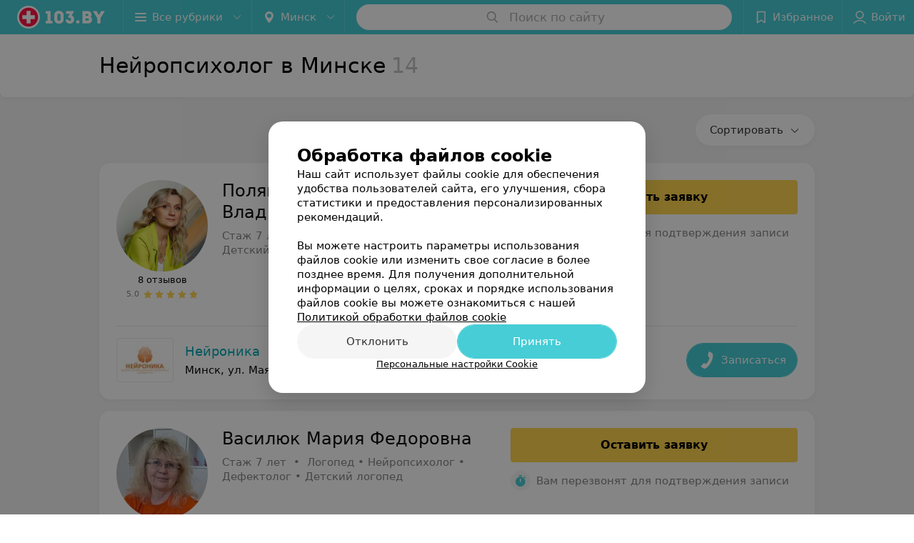

--- FILE ---
content_type: text/html; charset=utf-8
request_url: https://www.103.by/doctor/nejropsiholog/minsk/
body_size: 12100
content:
<!DOCTYPE html><html lang="ru"><head><title id="title">Нейропсихолог в Минске - отзывы, цены, онлайн-запись на консультацию</title><meta name="viewport" content="width=device-width, height=device-height, initial-scale=1.0, user-scalable=0, maximum-scale=1.0"><meta name="format-detection" content="telephone=no"><link rel="shortcut icon" href="https://static2.103.by/common/images/favicons/favicon.ico"><link rel="icon" sizes="16x16 32x32 64x64" href="https://static2.103.by/common/images/favicons/favicon.ico"><link rel="apple-touch-icon" sizes="120x120" href="https://static2.103.by/common/images/favicons/favicon-120.png"><link rel="icon" type="image/png" sizes="16x16" href="https://static2.103.by/common/images/favicons/favicon-16.png"><meta name="msapplication-TileImage" content="undefined"><meta name="msapplication-square70x70logo" content="https://static2.103.by/common/images/favicons/favicon-70.png"><meta name="msapplication-square150x150logo" content="https://static2.103.by/common/images/favicons/favicon-150.png"><meta name="msapplication-square310x310logo" content="https://static2.103.by/common/images/favicons/favicon-310.png"><meta name="theme-color" content="#46cdd6"><meta name="yandex-verification" content="7c3606777f416af1"><meta name="google-site-verification" content="pKGZLDrn9DCu6YoS9AB4JI8Koj3OePj5NBuCnfkGhfQ"><link rel="preload stylesheet" as="style" type="text/css" href="https://static2.103.by/staffcatalog/css/bundle.e2ccca45c70fcdec1926.css"><link rel="alternate" type="application/rss+xml" href="https://mag.103.by/news-rss-feed.xml"><link rel="canonical" href="https://www.103.by/doctor/nejropsiholog/minsk/"><meta name="keywords" id="keywords"><meta name="description" content="Нейропсихолог в Минске - цены, отзывы. Записаться онлайн на платную консультацию можно на медицинском портале 103.by" id="description"><script>window.yaContextCb = window.yaContextCb || []</script><script src="https://yandex.ru/ads/system/context.js" async></script></head><body><script>function loadSVG() {
  loadSVG.i += 1;
  if (loadSVG.i > 5) return;
  var ajax = new XMLHttpRequest();
  ajax.overrideMimeType("image/svg+xml");
  ajax.open("GET", 'https://static2.103.by/common/svg/symbol/icons.aaeBXmKfrU.svg', true);
  ajax.onload = function (e) {
    var div = document.createElement("div");
    div.innerHTML = ajax.responseText;
    document.body.insertBefore(div, document.body.childNodes[0]);
  }
  ajax.onerror = function() {
    loadSVG();
  }
  ajax.send();
}
loadSVG.i = 0;
</script><script>loadSVG();</script><div class="Main" id="root"><script type="application/ld+json">{"@context":"https://schema.org","name":"Нейропсихолог в Минске","description":"Нейропсихолог в Минске - цены, отзывы. Записаться онлайн на платную консультацию можно на медицинском портале 103.by","@type":"Product","aggregateRating":{"@type":"AggregateRating","bestRating":5,"worstRating":1,"ratingCount":1950,"ratingValue":4.8},"offers":{"@type":"AggregateOffer","highPrice":0,"lowPrice":0,"offerCount":14,"priceCurrency":"BYN","offers":[{"@type":"Offer","availability":"https://schema.org/InStock","url":"https://www.103.by/spec/3713-polanskaa/","priceCurrency":"BYN","name":"Полянская Ольга Владимировна"},{"@type":"Offer","availability":"https://schema.org/InStock","url":"https://www.103.by/spec/13181-vasilyuk/","priceCurrency":"BYN","name":"Василюк Мария Федоровна"},{"@type":"Offer","availability":"https://schema.org/InStock","url":"https://www.103.by/spec/9491-ermilova/","priceCurrency":"BYN","name":"Ермилова Анна Игоревна"},{"@type":"Offer","availability":"https://schema.org/InStock","url":"https://www.103.by/spec/9500-ramnenok/","priceCurrency":"BYN","name":"Бобер (Рамненок) Диана Павловна"},{"@type":"Offer","availability":"https://schema.org/InStock","url":"https://www.103.by/spec/13182-dmitruk/","priceCurrency":"BYN","name":"Дмитрук Елена Максовна"},{"@type":"Offer","availability":"https://schema.org/InStock","url":"https://www.103.by/spec/9502-zagorec/","priceCurrency":"BYN","name":"Загорец Тамара Николаевна"},{"@type":"Offer","availability":"https://schema.org/InStock","url":"https://www.103.by/spec/11722-zukova/","priceCurrency":"BYN","name":"Жукова Наталья Владимировна"},{"@type":"Offer","availability":"https://schema.org/InStock","url":"https://www.103.by/spec/13088-zargaran/","priceCurrency":"BYN","name":"Заргарян Ани Арутюновна"},{"@type":"Offer","availability":"https://schema.org/InStock","url":"https://www.103.by/spec/13092-levaa/","priceCurrency":"BYN","name":"Левая Наталья Васильевна"},{"@type":"Offer","availability":"https://schema.org/InStock","url":"https://www.103.by/spec/13093-cizova/","priceCurrency":"BYN","name":"Чижова Светлана Тимофеевна"}]}}</script><script type="application/ld+json">{"@context":"https://schema.org","@type":"Organization","name":"103.by","legalName":"103.by","url":"https://www.103.by/","address":{"@type":"PostalAddress","addressRegion":"г. Минск","streetAddress":"улица Толбухина, 2, пом. 16","postalCode":"220012","addressCountry":"Республика Беларусь"},"contactPoint":{"@type":"ContactPoint","contactType":"customer support","email":"help@103.by","hoursAvailable":"Пн-Чт 09:00-18:00","telephone":"+375 291212755"},"sameAs":["https://www.instagram.com/103_by/","https://t.me/portal_103by","https://www.facebook.com/m103by","https://vk.com/m103by","https://www.youtube.com/@103by_media"]}</script><div class="StaffCatalog Page--newCatalogStyle"><div class="Header__wrapper"><header class="Container Header"><a class="LogoLink" href="https://www.103.by" title="logo" aria-label="logo"><svg class="Logo Logo--header" title="logo"><use xlink:href="#icon-logo"></use></svg></a><div class="Header__leftPart"><div class="Header__categories"><div class="MenuItem Header__button MenuItem--withLeftIcon MenuItem--withRightIcon MenuItem--huge" role="button"><span class="MenuItem__text"><svg aria-hidden="true" class="Icon MenuItem__icon MenuItem__icon--left Icon--hamburger"><use xlink:href="#icon-hamburger"></use></svg><span>Все рубрики</span><svg aria-hidden="true" class="Icon MenuItem__icon MenuItem__icon--right Icon--menu-down"><use xlink:href="#icon-menu-down"></use></svg></span></div></div><div class="Header__cities"><div class="DropDown Header__dropDown DropDown--tick DropDown--huge" role="select"><svg aria-hidden="true" class="Icon Icon--city"><use xlink:href="#icon-city"></use></svg><svg class="Icon Icon--menu"><use xlink:href="#icon-menu-down"></use></svg><span title="Минск" class="DropDown__text u-ellipsis">Минск</span></div></div></div><div class="SearchContainer__wrapper"><div class="SearchContainer"><div class="Search Search--outModal"><form><div class="Search__placeholder"><span class="Search__iconWrapper"><svg aria-hidden="true" class="Icon Search__icon Icon--search"><use xlink:href="#icon-search"></use></svg></span><span class="Search__placeholder--text">Поиск по сайту</span></div><div class="Search__inputWrapper"><input type="text" id="search_open" value="" class="Search__input" disabled=""/></div></form></div><div class="SearchModal Overlay--animation"><div class="SearchContent__body"><div class="SearchContent"><div class="SearchResults"><ul class="SearchResults__items"></ul></div></div></div></div></div></div><div class="Header__rightPart"><div class="HeaderButton HeaderButton--search HeaderButton--withIcon"><span class="HeaderButton__item"><span class="HeaderButton__icon"><svg aria-hidden="true" class="Icon Icon--search-header Icon--massive"><use xlink:href="#icon-search-header"></use></svg></span><span class="HeaderButton__text"></span></span></div><div class="HeaderButton HeaderButton--favotites u-hidden-small-down HeaderButton--withIcon"><a href="https://www.103.by/profile/favorites/" class="HeaderButton__item"><span class="HeaderButton__icon"><svg aria-hidden="true" class="Icon Icon--favorites-header Icon--massive"><use xlink:href="#icon-favorites-header"></use></svg></span><span class="HeaderButton__text">Избранное</span></a></div><div class="DropDown UserBar UserBar__dropdown Header__dropDown  u-hidden-small-up DropDown--tick DropDown--huge" role="select"><svg aria-hidden="true" class="Icon Icon--user-header"><use xlink:href="#icon-user-header"></use></svg><svg class="Icon Icon--menu"><use xlink:href="#icon-menu-down"></use></svg><span title="Войти" class="DropDown__text u-ellipsis">Войти</span></div><div class="HeaderButton UserBar UserBar__button  u-hidden-small-down HeaderButton--withIcon"><a href="https://www.103.by/auth/login/" class="HeaderButton__item"><span class="HeaderButton__icon"><svg aria-hidden="true" class="Icon Icon--user-header Icon--massive"><use xlink:href="#icon-user-header"></use></svg></span><span class="HeaderButton__text">Войти</span></a></div></div></header></div><div class="StaffCatalogNav hasSorting"><div class="StaffCatalogNav__container"><div style="-webkit-flex:0 1 auto;-ms-flex:0 1 auto;flex:0 1 auto;-webkit-order:0;-ms-flex-order:0;order:0" class="flexContainer flexWrap--nowrap justifyContent--space-between alignItems--center alignContent--stretch flexDirection--row alignSelf--auto CatalogNav__header"><div class="CatalogNav__title"><h1 class="CatalogNav__heading u-paddingRight--2x">Нейропсихолог в Минске</h1><span class="CatalogNav__count u-grayLightest">14</span></div></div></div></div><div class="StaffCatalogSorting" style="top:0px"><div class="StaffCatalogSorting__inner"><div class="StaffCatalogSorting__inner--wrapper"><div class="StaffCatalogSorting__filterDropDown--button"><svg aria-hidden="true" class="Icon Icon--sorting"><use xlink:href="#icon-sorting"></use></svg><span class="DropDown__text">Сортировать</span><svg aria-hidden="true" class="Icon Icon--menu-down"><use xlink:href="#icon-menu-down"></use></svg></div><div class="DropDown StaffCatalogSorting__filterDropDown DropDown--tick" role="select"><svg class="Icon Icon--menu"><use xlink:href="#icon-menu-down"></use></svg><span class="DropDown__text"></span></div></div></div></div><div class="StaffCatalogSorting__falsePanel"></div><div class="flexContainer flexWrap--nowrap justifyContent--center alignItems--flex-start alignContent--stretch flexDirection--row Content" id="Content"><main class="MainContent --fullWidth"><div class="StaffPlaceList"><div></div><div class="StaffPlaceList__itemWrapper--content"><div class="Place PlaceDefaultStaff body-1 --rounded --extended"><div class="PlaceContentStaff"><div class="PlaceContentStaff__info"><div class="PlaceContentStaff__about"><div class="PlaceContentStaff__photo"><div class="VerificationMarkWrapper "><a class="staffPhotoWrapper" href="https://www.103.by/spec/3713-polanskaa/" target="_blank"><img src="https://ms1.103.by/images/973b459bc53e340ad931d009e9628f01/thumb/point=top-center,w=208,h=208,q=80,watermark=false/catalog_staff_photo/ea/b9/fd/eab9fd51a3aea4986544ed6bb84fb356.jpg" srcSet="https://ms1.103.by/images/2e688f9f2436cdb81369df8064129620/thumb/point=top-center,w=416,h=416,q=34,watermark=false/catalog_staff_photo/ea/b9/fd/eab9fd51a3aea4986544ed6bb84fb356.jpg 2x" alt="Полянская Ольга Владимировна"/></a></div></div><div class="PlaceContentStaff__about--name"><a class="PlaceContentStaff__name Link" href="https://www.103.by/spec/3713-polanskaa/" target="_blank">Полянская Ольга Владимировна</a><div class="PlaceContentStaff__specialities">Стаж 7 лет  •  Психолог • Нейропсихолог • Детский психолог • Магистр психологических наук</div></div></div><div class="PlaceContentStaff__reviewBlock"><a class="Link" href="https://www.103.by/spec/3713-polanskaa/#reviews" target="_blank"><span class="reviews">8 отзывов</span></a><a class="Link" href="https://www.103.by/spec/3713-polanskaa/#reviews" target="_blank"><span class="rating"><span class="rating__count">5.0</span><span class="rating__block"><span class="PlaceContentStaff__rating"><span class="PlaceContentStaff__ratingStarWrapper"><svg aria-hidden="true" class="Icon Icon--ratingStar"><use xlink:href="#icon-ratingStar"></use></svg></span><span class="PlaceContentStaff__ratingStarWrapper"><svg aria-hidden="true" class="Icon Icon--ratingStar"><use xlink:href="#icon-ratingStar"></use></svg></span><span class="PlaceContentStaff__ratingStarWrapper"><svg aria-hidden="true" class="Icon Icon--ratingStar"><use xlink:href="#icon-ratingStar"></use></svg></span><span class="PlaceContentStaff__ratingStarWrapper"><svg aria-hidden="true" class="Icon Icon--ratingStar"><use xlink:href="#icon-ratingStar"></use></svg></span><span class="PlaceContentStaff__ratingStarWrapper"><svg aria-hidden="true" class="Icon Icon--ratingStar"><use xlink:href="#icon-ratingStar"></use></svg></span></span><span class="PlaceContentStaff__rating"><span class="PlaceContentStaff__ratingStarWrapper" style="width:12px;min-width:12px;display:flex;overflow:hidden"><svg aria-hidden="true" class="Icon  Icon--rating Icon--ratingStar"><use xlink:href="#icon-ratingStar"></use></svg></span><span class="PlaceContentStaff__ratingStarWrapper" style="width:12px;min-width:12px;display:flex;overflow:hidden"><svg aria-hidden="true" class="Icon  Icon--rating Icon--ratingStar"><use xlink:href="#icon-ratingStar"></use></svg></span><span class="PlaceContentStaff__ratingStarWrapper" style="width:12px;min-width:12px;display:flex;overflow:hidden"><svg aria-hidden="true" class="Icon  Icon--rating Icon--ratingStar"><use xlink:href="#icon-ratingStar"></use></svg></span><span class="PlaceContentStaff__ratingStarWrapper" style="width:12px;min-width:12px;display:flex;overflow:hidden"><svg aria-hidden="true" class="Icon  Icon--rating Icon--ratingStar"><use xlink:href="#icon-ratingStar"></use></svg></span><span class="PlaceContentStaff__ratingStarWrapper" style="width:12px;min-width:12px;display:flex;overflow:hidden"><svg aria-hidden="true" class="Icon  Icon--rating Icon--ratingStar"><use xlink:href="#icon-ratingStar"></use></svg></span></span></span></span></a></div></div><div class="PlaceContentStaff__booking"><div class="PlaceContentStaff__booking__btn"><span>Оставить заявку</span></div><div class="PlaceContentStaff__booking__additionalInfo"><span class="additionalInfo__Icon Earphone"><svg aria-hidden="true" class="Icon Icon--alarm"><use xlink:href="#icon-alarm"></use></svg></span><span class="additionalInfo__text">Вам перезвонят для подтверждения записи</span></div></div></div><div class="Place__footerWrap"><a class="Place__footerWrap__link" href="https://neyronika.103.by" target="_blank" title="Нейроника"></a><div class="Place__footerWrap__leftSide"><a class="PlaceDefaultStaff_linkImg" href="https://neyronika.103.by" target="_blank"><img class="Place__footerImg" src="https://ms1.103.by/images/442e42af1e9be8cb72ccff94c2f14974/resize/w=86,h=56,q=80/place_logo/0d/42/e9/0d42e95556d1590ef5297f335025255d.jpg" srcSet="https://ms1.103.by/images/660fe3e6fc406df9bae9f8efecc8f6ab/resize/w=172,h=112,q=34/place_logo/0d/42/e9/0d42e95556d1590ef5297f335025255d.jpg 2x" alt="Нейроника"/></a><div><div class="Place__titleWrapper"><div class="Place__mainTitle"><a class="Place__headerLink Place__title Link" href="https://neyronika.103.by" target="_blank" title="Нейроника">Нейроника</a></div></div><div class="Place__footerWrap--address"><div class="Panel Place__content Place__content--address"><div class="Place__content-inner"><div class="Place__meta"><span class="Place__address Place__contentSub Place__address--clickable Place__address--hasNotDistance Link"><span class="Place__addressText">Минск, ул. Маяковского, 111</span></span></div></div></div></div></div></div><div class="Place__footerWrap__rightSide"><button class="Button Button--huge Button--primary Button--rounded" title="Записаться" initiator="Листинг услуг" target="CatalogButton"><svg aria-hidden="true" class="Icon Icon--earphone"><use xlink:href="#icon-earphone"></use></svg><span class="Button__text">Записаться</span></button></div></div></div></div><div></div><div class="StaffPlaceList__itemWrapper--content"><div class="Place PlaceDefaultStaff body-1 --rounded --extended"><div class="PlaceContentStaff"><div class="PlaceContentStaff__info"><div class="PlaceContentStaff__about"><div class="PlaceContentStaff__photo"><div class="VerificationMarkWrapper "><a class="staffPhotoWrapper" href="https://www.103.by/spec/13181-vasilyuk/" target="_blank"><img src="https://ms1.103.by/images/973b459bc53e340ad931d009e9628f01/thumb/point=middle-center,w=208,h=208,q=80,watermark=false/catalog_staff_photo/61/56/04/615604bfd28ba104d1226a4f72865850.jpg" alt="Василюк Мария Федоровна"/></a></div></div><div class="PlaceContentStaff__about--name"><a class="PlaceContentStaff__name Link" href="https://www.103.by/spec/13181-vasilyuk/" target="_blank">Василюк Мария Федоровна</a><div class="PlaceContentStaff__specialities">Стаж 7 лет  •  Логопед • Нейропсихолог • Дефектолог • Детский логопед</div></div></div><div class="PlaceContentStaff__reviewBlock"><a class="Link" href="https://www.103.by/spec/13181-vasilyuk/#reviews" target="_blank"><span class="reviews">3 отзыва</span></a><a class="Link" href="https://www.103.by/spec/13181-vasilyuk/#reviews" target="_blank"><span class="rating"><span class="rating__count">5.0</span><span class="rating__block"><span class="PlaceContentStaff__rating"><span class="PlaceContentStaff__ratingStarWrapper"><svg aria-hidden="true" class="Icon Icon--ratingStar"><use xlink:href="#icon-ratingStar"></use></svg></span><span class="PlaceContentStaff__ratingStarWrapper"><svg aria-hidden="true" class="Icon Icon--ratingStar"><use xlink:href="#icon-ratingStar"></use></svg></span><span class="PlaceContentStaff__ratingStarWrapper"><svg aria-hidden="true" class="Icon Icon--ratingStar"><use xlink:href="#icon-ratingStar"></use></svg></span><span class="PlaceContentStaff__ratingStarWrapper"><svg aria-hidden="true" class="Icon Icon--ratingStar"><use xlink:href="#icon-ratingStar"></use></svg></span><span class="PlaceContentStaff__ratingStarWrapper"><svg aria-hidden="true" class="Icon Icon--ratingStar"><use xlink:href="#icon-ratingStar"></use></svg></span></span><span class="PlaceContentStaff__rating"><span class="PlaceContentStaff__ratingStarWrapper" style="width:12px;min-width:12px;display:flex;overflow:hidden"><svg aria-hidden="true" class="Icon  Icon--rating Icon--ratingStar"><use xlink:href="#icon-ratingStar"></use></svg></span><span class="PlaceContentStaff__ratingStarWrapper" style="width:12px;min-width:12px;display:flex;overflow:hidden"><svg aria-hidden="true" class="Icon  Icon--rating Icon--ratingStar"><use xlink:href="#icon-ratingStar"></use></svg></span><span class="PlaceContentStaff__ratingStarWrapper" style="width:12px;min-width:12px;display:flex;overflow:hidden"><svg aria-hidden="true" class="Icon  Icon--rating Icon--ratingStar"><use xlink:href="#icon-ratingStar"></use></svg></span><span class="PlaceContentStaff__ratingStarWrapper" style="width:12px;min-width:12px;display:flex;overflow:hidden"><svg aria-hidden="true" class="Icon  Icon--rating Icon--ratingStar"><use xlink:href="#icon-ratingStar"></use></svg></span><span class="PlaceContentStaff__ratingStarWrapper" style="width:12px;min-width:12px;display:flex;overflow:hidden"><svg aria-hidden="true" class="Icon  Icon--rating Icon--ratingStar"><use xlink:href="#icon-ratingStar"></use></svg></span></span></span></span></a></div></div><div class="PlaceContentStaff__booking"><div class="PlaceContentStaff__booking__btn"><span>Оставить заявку</span></div><div class="PlaceContentStaff__booking__additionalInfo"><span class="additionalInfo__Icon Earphone"><svg aria-hidden="true" class="Icon Icon--alarm"><use xlink:href="#icon-alarm"></use></svg></span><span class="additionalInfo__text">Вам перезвонят для подтверждения записи</span></div></div></div><div class="Place__footerWrap"><a class="Place__footerWrap__link" href="https://neyronika.103.by" target="_blank" title="Нейроника"></a><div class="Place__footerWrap__leftSide"><a class="PlaceDefaultStaff_linkImg" href="https://neyronika.103.by" target="_blank"><img class="Place__footerImg" src="https://ms1.103.by/images/442e42af1e9be8cb72ccff94c2f14974/resize/w=86,h=56,q=80/place_logo/0d/42/e9/0d42e95556d1590ef5297f335025255d.jpg" srcSet="https://ms1.103.by/images/660fe3e6fc406df9bae9f8efecc8f6ab/resize/w=172,h=112,q=34/place_logo/0d/42/e9/0d42e95556d1590ef5297f335025255d.jpg 2x" alt="Нейроника"/></a><div><div class="Place__titleWrapper"><div class="Place__mainTitle"><a class="Place__headerLink Place__title Link" href="https://neyronika.103.by" target="_blank" title="Нейроника">Нейроника</a></div></div><div class="Place__footerWrap--address"><div class="Panel Place__content Place__content--address"><div class="Place__content-inner"><div class="Place__meta"><span class="Place__address Place__contentSub Place__address--clickable Place__address--hasNotDistance Link"><span class="Place__addressText">Минск, ул. Маяковского, 111</span></span></div></div></div></div></div></div><div class="Place__footerWrap__rightSide"><button class="Button Button--huge Button--primary Button--rounded" title="Записаться" initiator="Листинг услуг" target="CatalogButton"><svg aria-hidden="true" class="Icon Icon--earphone"><use xlink:href="#icon-earphone"></use></svg><span class="Button__text">Записаться</span></button></div></div></div></div><div></div><div class="StaffPlaceList__itemWrapper--content"><div class="Place PlaceDefaultStaff body-1 --rounded --extended"><div class="PlaceContentStaff"><div class="PlaceContentStaff__info"><div class="PlaceContentStaff__about"><div class="PlaceContentStaff__photo"><div class="VerificationMarkWrapper "><a class="staffPhotoWrapper" href="https://www.103.by/spec/9491-ermilova/" target="_blank"><img src="https://ms1.103.by/images/973b459bc53e340ad931d009e9628f01/thumb/point=top-center,w=208,h=208,q=80,watermark=false/catalog_staff_photo/3f/cf/47/3fcf473069521c4d05cc9c3e11c9a8c3.jpg" alt="Ермилова Анна Игоревна"/></a></div></div><div class="PlaceContentStaff__about--name"><a class="PlaceContentStaff__name Link" href="https://www.103.by/spec/9491-ermilova/" target="_blank">Ермилова Анна Игоревна</a><div class="PlaceContentStaff__specialities">Стаж 13 лет  •  Нейропсихолог • Детский психолог • Логопед • Психолог</div></div></div><div class="PlaceContentStaff__reviewBlock"><a class="Link" href="https://www.103.by/spec/9491-ermilova/#reviews" target="_blank"><span class="reviews">1 отзыв</span></a><a class="Link" href="https://www.103.by/spec/9491-ermilova/#reviews" target="_blank"><span class="rating"><span class="rating__count">5.0</span><span class="rating__block"><span class="PlaceContentStaff__rating"><span class="PlaceContentStaff__ratingStarWrapper"><svg aria-hidden="true" class="Icon Icon--ratingStar"><use xlink:href="#icon-ratingStar"></use></svg></span><span class="PlaceContentStaff__ratingStarWrapper"><svg aria-hidden="true" class="Icon Icon--ratingStar"><use xlink:href="#icon-ratingStar"></use></svg></span><span class="PlaceContentStaff__ratingStarWrapper"><svg aria-hidden="true" class="Icon Icon--ratingStar"><use xlink:href="#icon-ratingStar"></use></svg></span><span class="PlaceContentStaff__ratingStarWrapper"><svg aria-hidden="true" class="Icon Icon--ratingStar"><use xlink:href="#icon-ratingStar"></use></svg></span><span class="PlaceContentStaff__ratingStarWrapper"><svg aria-hidden="true" class="Icon Icon--ratingStar"><use xlink:href="#icon-ratingStar"></use></svg></span></span><span class="PlaceContentStaff__rating"><span class="PlaceContentStaff__ratingStarWrapper" style="width:12px;min-width:12px;display:flex;overflow:hidden"><svg aria-hidden="true" class="Icon  Icon--rating Icon--ratingStar"><use xlink:href="#icon-ratingStar"></use></svg></span><span class="PlaceContentStaff__ratingStarWrapper" style="width:12px;min-width:12px;display:flex;overflow:hidden"><svg aria-hidden="true" class="Icon  Icon--rating Icon--ratingStar"><use xlink:href="#icon-ratingStar"></use></svg></span><span class="PlaceContentStaff__ratingStarWrapper" style="width:12px;min-width:12px;display:flex;overflow:hidden"><svg aria-hidden="true" class="Icon  Icon--rating Icon--ratingStar"><use xlink:href="#icon-ratingStar"></use></svg></span><span class="PlaceContentStaff__ratingStarWrapper" style="width:12px;min-width:12px;display:flex;overflow:hidden"><svg aria-hidden="true" class="Icon  Icon--rating Icon--ratingStar"><use xlink:href="#icon-ratingStar"></use></svg></span><span class="PlaceContentStaff__ratingStarWrapper" style="width:12px;min-width:12px;display:flex;overflow:hidden"><svg aria-hidden="true" class="Icon  Icon--rating Icon--ratingStar"><use xlink:href="#icon-ratingStar"></use></svg></span></span></span></span></a></div></div><div class="PlaceContentStaff__booking"><div class="PlaceContentStaff__booking__btn"><span>Оставить заявку</span></div><div class="PlaceContentStaff__booking__additionalInfo"><span class="additionalInfo__Icon Earphone"><svg aria-hidden="true" class="Icon Icon--alarm"><use xlink:href="#icon-alarm"></use></svg></span><span class="additionalInfo__text">Вам перезвонят для подтверждения записи</span></div></div></div><div class="Place__footerWrap"><a class="Place__footerWrap__link" href="https://neyronika.103.by" target="_blank" title="Нейроника"></a><div class="Place__footerWrap__leftSide"><a class="PlaceDefaultStaff_linkImg" href="https://neyronika.103.by" target="_blank"><img class="Place__footerImg" src="https://ms1.103.by/images/442e42af1e9be8cb72ccff94c2f14974/resize/w=86,h=56,q=80/place_logo/0d/42/e9/0d42e95556d1590ef5297f335025255d.jpg" srcSet="https://ms1.103.by/images/660fe3e6fc406df9bae9f8efecc8f6ab/resize/w=172,h=112,q=34/place_logo/0d/42/e9/0d42e95556d1590ef5297f335025255d.jpg 2x" alt="Нейроника"/></a><div><div class="Place__titleWrapper"><div class="Place__mainTitle"><a class="Place__headerLink Place__title Link" href="https://neyronika.103.by" target="_blank" title="Нейроника">Нейроника</a></div></div><div class="Place__footerWrap--address"><div class="Panel Place__content Place__content--address"><div class="Place__content-inner"><div class="Place__meta"><span class="Place__address Place__contentSub Place__address--clickable Place__address--hasNotDistance Link"><span class="Place__addressText">Минск, ул. Маяковского, 111</span></span></div></div></div></div></div></div><div class="Place__footerWrap__rightSide"><button class="Button Button--huge Button--primary Button--rounded" title="Записаться" initiator="Листинг услуг" target="CatalogButton"><svg aria-hidden="true" class="Icon Icon--earphone"><use xlink:href="#icon-earphone"></use></svg><span class="Button__text">Записаться</span></button></div></div></div></div><div></div><div class="StaffPlaceList__itemWrapper--content"><div class="Place PlaceDefaultStaff body-1 --rounded --extended"><div class="PlaceContentStaff"><div class="PlaceContentStaff__info"><div class="PlaceContentStaff__about"><div class="PlaceContentStaff__photo"><div class="VerificationMarkWrapper "><a class="staffPhotoWrapper" href="https://www.103.by/spec/9500-ramnenok/" target="_blank"><img src="https://ms1.103.by/images/973b459bc53e340ad931d009e9628f01/thumb/point=middle-center,w=208,h=208,q=80,watermark=false/catalog_staff_photo/8a/4c/13/8a4c13c820fc6e9a5d3a47397ab1a533.jpg" alt="Бобер (Рамненок) Диана Павловна"/></a></div></div><div class="PlaceContentStaff__about--name"><a class="PlaceContentStaff__name Link" href="https://www.103.by/spec/9500-ramnenok/" target="_blank">Бобер (Рамненок) Диана Павловна</a><div class="PlaceContentStaff__specialities">Стаж 6 лет  •  Нейропсихолог • Детский психолог • Логопед</div></div></div><div class="PlaceContentStaff__reviewBlock"><a class="Link" href="https://www.103.by/spec/9500-ramnenok/#reviews" target="_blank"><span class="reviews">2 отзыва</span></a><a class="Link" href="https://www.103.by/spec/9500-ramnenok/#reviews" target="_blank"><span class="rating"><span class="rating__count">5.0</span><span class="rating__block"><span class="PlaceContentStaff__rating"><span class="PlaceContentStaff__ratingStarWrapper"><svg aria-hidden="true" class="Icon Icon--ratingStar"><use xlink:href="#icon-ratingStar"></use></svg></span><span class="PlaceContentStaff__ratingStarWrapper"><svg aria-hidden="true" class="Icon Icon--ratingStar"><use xlink:href="#icon-ratingStar"></use></svg></span><span class="PlaceContentStaff__ratingStarWrapper"><svg aria-hidden="true" class="Icon Icon--ratingStar"><use xlink:href="#icon-ratingStar"></use></svg></span><span class="PlaceContentStaff__ratingStarWrapper"><svg aria-hidden="true" class="Icon Icon--ratingStar"><use xlink:href="#icon-ratingStar"></use></svg></span><span class="PlaceContentStaff__ratingStarWrapper"><svg aria-hidden="true" class="Icon Icon--ratingStar"><use xlink:href="#icon-ratingStar"></use></svg></span></span><span class="PlaceContentStaff__rating"><span class="PlaceContentStaff__ratingStarWrapper" style="width:12px;min-width:12px;display:flex;overflow:hidden"><svg aria-hidden="true" class="Icon  Icon--rating Icon--ratingStar"><use xlink:href="#icon-ratingStar"></use></svg></span><span class="PlaceContentStaff__ratingStarWrapper" style="width:12px;min-width:12px;display:flex;overflow:hidden"><svg aria-hidden="true" class="Icon  Icon--rating Icon--ratingStar"><use xlink:href="#icon-ratingStar"></use></svg></span><span class="PlaceContentStaff__ratingStarWrapper" style="width:12px;min-width:12px;display:flex;overflow:hidden"><svg aria-hidden="true" class="Icon  Icon--rating Icon--ratingStar"><use xlink:href="#icon-ratingStar"></use></svg></span><span class="PlaceContentStaff__ratingStarWrapper" style="width:12px;min-width:12px;display:flex;overflow:hidden"><svg aria-hidden="true" class="Icon  Icon--rating Icon--ratingStar"><use xlink:href="#icon-ratingStar"></use></svg></span><span class="PlaceContentStaff__ratingStarWrapper" style="width:12px;min-width:12px;display:flex;overflow:hidden"><svg aria-hidden="true" class="Icon  Icon--rating Icon--ratingStar"><use xlink:href="#icon-ratingStar"></use></svg></span></span></span></span></a></div></div><div class="PlaceContentStaff__booking"><div class="PlaceContentStaff__booking__btn"><span>Оставить заявку</span></div><div class="PlaceContentStaff__booking__additionalInfo"><span class="additionalInfo__Icon Earphone"><svg aria-hidden="true" class="Icon Icon--alarm"><use xlink:href="#icon-alarm"></use></svg></span><span class="additionalInfo__text">Вам перезвонят для подтверждения записи</span></div></div></div><div class="Place__footerWrap"><a class="Place__footerWrap__link" href="https://neyronika.103.by" target="_blank" title="Нейроника"></a><div class="Place__footerWrap__leftSide"><a class="PlaceDefaultStaff_linkImg" href="https://neyronika.103.by" target="_blank"><img class="Place__footerImg" src="https://ms1.103.by/images/442e42af1e9be8cb72ccff94c2f14974/resize/w=86,h=56,q=80/place_logo/0d/42/e9/0d42e95556d1590ef5297f335025255d.jpg" srcSet="https://ms1.103.by/images/660fe3e6fc406df9bae9f8efecc8f6ab/resize/w=172,h=112,q=34/place_logo/0d/42/e9/0d42e95556d1590ef5297f335025255d.jpg 2x" alt="Нейроника"/></a><div><div class="Place__titleWrapper"><div class="Place__mainTitle"><a class="Place__headerLink Place__title Link" href="https://neyronika.103.by" target="_blank" title="Нейроника">Нейроника</a></div></div><div class="Place__footerWrap--address"><div class="Panel Place__content Place__content--address"><div class="Place__content-inner"><div class="Place__meta"><span class="Place__address Place__contentSub Place__address--clickable Place__address--hasNotDistance Link"><span class="Place__addressText">Минск, ул. Маяковского, 111</span></span></div></div></div></div></div></div><div class="Place__footerWrap__rightSide"><button class="Button Button--huge Button--primary Button--rounded" title="Записаться" initiator="Листинг услуг" target="CatalogButton"><svg aria-hidden="true" class="Icon Icon--earphone"><use xlink:href="#icon-earphone"></use></svg><span class="Button__text">Записаться</span></button></div></div></div></div><div></div><div class="StaffPlaceList__itemWrapper--content"><div class="Place PlaceDefaultStaff body-1 --rounded --extended"><div class="PlaceContentStaff"><div class="PlaceContentStaff__info"><div class="PlaceContentStaff__about"><div class="PlaceContentStaff__photo"><div class="VerificationMarkWrapper "><a class="staffPhotoWrapper" href="https://www.103.by/spec/13182-dmitruk/" target="_blank"><img src="https://ms1.103.by/images/973b459bc53e340ad931d009e9628f01/thumb/point=middle-center,w=208,h=208,q=80,watermark=false/catalog_staff_photo/b6/88/aa/b688aad502f857eff54eb0831dbea84c.jpg" alt="Дмитрук Елена Максовна"/></a></div></div><div class="PlaceContentStaff__about--name"><a class="PlaceContentStaff__name Link" href="https://www.103.by/spec/13182-dmitruk/" target="_blank">Дмитрук Елена Максовна</a><div class="PlaceContentStaff__specialities">Стаж 23 года  •  Логопед • Нейропсихолог • Детский логопед • Дефектолог</div></div></div><div class="PlaceContentStaff__reviewBlock"><a class="Link" href="https://www.103.by/spec/13182-dmitruk/#reviews" target="_blank"><span class="reviews">2 отзыва</span></a><a class="Link" href="https://www.103.by/spec/13182-dmitruk/#reviews" target="_blank"><span class="rating"><span class="rating__count">5.0</span><span class="rating__block"><span class="PlaceContentStaff__rating"><span class="PlaceContentStaff__ratingStarWrapper"><svg aria-hidden="true" class="Icon Icon--ratingStar"><use xlink:href="#icon-ratingStar"></use></svg></span><span class="PlaceContentStaff__ratingStarWrapper"><svg aria-hidden="true" class="Icon Icon--ratingStar"><use xlink:href="#icon-ratingStar"></use></svg></span><span class="PlaceContentStaff__ratingStarWrapper"><svg aria-hidden="true" class="Icon Icon--ratingStar"><use xlink:href="#icon-ratingStar"></use></svg></span><span class="PlaceContentStaff__ratingStarWrapper"><svg aria-hidden="true" class="Icon Icon--ratingStar"><use xlink:href="#icon-ratingStar"></use></svg></span><span class="PlaceContentStaff__ratingStarWrapper"><svg aria-hidden="true" class="Icon Icon--ratingStar"><use xlink:href="#icon-ratingStar"></use></svg></span></span><span class="PlaceContentStaff__rating"><span class="PlaceContentStaff__ratingStarWrapper" style="width:12px;min-width:12px;display:flex;overflow:hidden"><svg aria-hidden="true" class="Icon  Icon--rating Icon--ratingStar"><use xlink:href="#icon-ratingStar"></use></svg></span><span class="PlaceContentStaff__ratingStarWrapper" style="width:12px;min-width:12px;display:flex;overflow:hidden"><svg aria-hidden="true" class="Icon  Icon--rating Icon--ratingStar"><use xlink:href="#icon-ratingStar"></use></svg></span><span class="PlaceContentStaff__ratingStarWrapper" style="width:12px;min-width:12px;display:flex;overflow:hidden"><svg aria-hidden="true" class="Icon  Icon--rating Icon--ratingStar"><use xlink:href="#icon-ratingStar"></use></svg></span><span class="PlaceContentStaff__ratingStarWrapper" style="width:12px;min-width:12px;display:flex;overflow:hidden"><svg aria-hidden="true" class="Icon  Icon--rating Icon--ratingStar"><use xlink:href="#icon-ratingStar"></use></svg></span><span class="PlaceContentStaff__ratingStarWrapper" style="width:12px;min-width:12px;display:flex;overflow:hidden"><svg aria-hidden="true" class="Icon  Icon--rating Icon--ratingStar"><use xlink:href="#icon-ratingStar"></use></svg></span></span></span></span></a></div></div><div class="PlaceContentStaff__booking"><div class="PlaceContentStaff__booking__btn"><span>Оставить заявку</span></div><div class="PlaceContentStaff__booking__additionalInfo"><span class="additionalInfo__Icon Earphone"><svg aria-hidden="true" class="Icon Icon--alarm"><use xlink:href="#icon-alarm"></use></svg></span><span class="additionalInfo__text">Вам перезвонят для подтверждения записи</span></div></div></div><div class="Place__footerWrap"><a class="Place__footerWrap__link" href="https://neyronika.103.by" target="_blank" title="Нейроника"></a><div class="Place__footerWrap__leftSide"><a class="PlaceDefaultStaff_linkImg" href="https://neyronika.103.by" target="_blank"><img class="Place__footerImg" src="https://ms1.103.by/images/442e42af1e9be8cb72ccff94c2f14974/resize/w=86,h=56,q=80/place_logo/0d/42/e9/0d42e95556d1590ef5297f335025255d.jpg" srcSet="https://ms1.103.by/images/660fe3e6fc406df9bae9f8efecc8f6ab/resize/w=172,h=112,q=34/place_logo/0d/42/e9/0d42e95556d1590ef5297f335025255d.jpg 2x" alt="Нейроника"/></a><div><div class="Place__titleWrapper"><div class="Place__mainTitle"><a class="Place__headerLink Place__title Link" href="https://neyronika.103.by" target="_blank" title="Нейроника">Нейроника</a></div></div><div class="Place__footerWrap--address"><div class="Panel Place__content Place__content--address"><div class="Place__content-inner"><div class="Place__meta"><span class="Place__address Place__contentSub Place__address--clickable Place__address--hasNotDistance Link"><span class="Place__addressText">Минск, ул. Маяковского, 111</span></span></div></div></div></div></div></div><div class="Place__footerWrap__rightSide"><button class="Button Button--huge Button--primary Button--rounded" title="Записаться" initiator="Листинг услуг" target="CatalogButton"><svg aria-hidden="true" class="Icon Icon--earphone"><use xlink:href="#icon-earphone"></use></svg><span class="Button__text">Записаться</span></button></div></div></div></div><div></div><div class="StaffPlaceList__itemWrapper--content"><div class="Place PlaceDefaultStaff body-1 --rounded --extended"><div class="PlaceContentStaff"><div class="PlaceContentStaff__info"><div class="PlaceContentStaff__about"><div class="PlaceContentStaff__photo"><div class="VerificationMarkWrapper "><a class="staffPhotoWrapper" href="https://www.103.by/spec/9502-zagorec/" target="_blank"><img src="https://ms1.103.by/images/973b459bc53e340ad931d009e9628f01/thumb/point=top-center,w=208,h=208,q=80,watermark=false/catalog_staff_photo/5e/d7/c0/5ed7c0f84c153c6f6c09877db3d2b741.jpg" srcSet="https://ms1.103.by/images/2e688f9f2436cdb81369df8064129620/thumb/point=top-center,w=416,h=416,q=34,watermark=false/catalog_staff_photo/5e/d7/c0/5ed7c0f84c153c6f6c09877db3d2b741.jpg 2x" alt="Загорец Тамара Николаевна"/></a></div></div><div class="PlaceContentStaff__about--name"><a class="PlaceContentStaff__name Link" href="https://www.103.by/spec/9502-zagorec/" target="_blank">Загорец Тамара Николаевна</a><div class="PlaceContentStaff__specialities">Стаж 20 лет  •  Нейропсихолог • Детский психолог • Логопед</div></div></div><div class="PlaceContentStaff__reviewBlock"><a class="Link" href="https://www.103.by/spec/9502-zagorec/#reviews" target="_blank"><span class="reviews">3 отзыва</span></a><a class="Link" href="https://www.103.by/spec/9502-zagorec/#reviews" target="_blank"><span class="rating"><span class="rating__count">5.0</span><span class="rating__block"><span class="PlaceContentStaff__rating"><span class="PlaceContentStaff__ratingStarWrapper"><svg aria-hidden="true" class="Icon Icon--ratingStar"><use xlink:href="#icon-ratingStar"></use></svg></span><span class="PlaceContentStaff__ratingStarWrapper"><svg aria-hidden="true" class="Icon Icon--ratingStar"><use xlink:href="#icon-ratingStar"></use></svg></span><span class="PlaceContentStaff__ratingStarWrapper"><svg aria-hidden="true" class="Icon Icon--ratingStar"><use xlink:href="#icon-ratingStar"></use></svg></span><span class="PlaceContentStaff__ratingStarWrapper"><svg aria-hidden="true" class="Icon Icon--ratingStar"><use xlink:href="#icon-ratingStar"></use></svg></span><span class="PlaceContentStaff__ratingStarWrapper"><svg aria-hidden="true" class="Icon Icon--ratingStar"><use xlink:href="#icon-ratingStar"></use></svg></span></span><span class="PlaceContentStaff__rating"><span class="PlaceContentStaff__ratingStarWrapper" style="width:12px;min-width:12px;display:flex;overflow:hidden"><svg aria-hidden="true" class="Icon  Icon--rating Icon--ratingStar"><use xlink:href="#icon-ratingStar"></use></svg></span><span class="PlaceContentStaff__ratingStarWrapper" style="width:12px;min-width:12px;display:flex;overflow:hidden"><svg aria-hidden="true" class="Icon  Icon--rating Icon--ratingStar"><use xlink:href="#icon-ratingStar"></use></svg></span><span class="PlaceContentStaff__ratingStarWrapper" style="width:12px;min-width:12px;display:flex;overflow:hidden"><svg aria-hidden="true" class="Icon  Icon--rating Icon--ratingStar"><use xlink:href="#icon-ratingStar"></use></svg></span><span class="PlaceContentStaff__ratingStarWrapper" style="width:12px;min-width:12px;display:flex;overflow:hidden"><svg aria-hidden="true" class="Icon  Icon--rating Icon--ratingStar"><use xlink:href="#icon-ratingStar"></use></svg></span><span class="PlaceContentStaff__ratingStarWrapper" style="width:12px;min-width:12px;display:flex;overflow:hidden"><svg aria-hidden="true" class="Icon  Icon--rating Icon--ratingStar"><use xlink:href="#icon-ratingStar"></use></svg></span></span></span></span></a></div></div><div class="PlaceContentStaff__booking"><div class="PlaceContentStaff__booking__btn"><span>Оставить заявку</span></div><div class="PlaceContentStaff__booking__additionalInfo"><span class="additionalInfo__Icon Earphone"><svg aria-hidden="true" class="Icon Icon--alarm"><use xlink:href="#icon-alarm"></use></svg></span><span class="additionalInfo__text">Вам перезвонят для подтверждения записи</span></div></div></div><div class="Place__footerWrap"><a class="Place__footerWrap__link" href="https://neyronika.103.by" target="_blank" title="Нейроника"></a><div class="Place__footerWrap__leftSide"><a class="PlaceDefaultStaff_linkImg" href="https://neyronika.103.by" target="_blank"><img class="Place__footerImg" src="https://ms1.103.by/images/442e42af1e9be8cb72ccff94c2f14974/resize/w=86,h=56,q=80/place_logo/0d/42/e9/0d42e95556d1590ef5297f335025255d.jpg" srcSet="https://ms1.103.by/images/660fe3e6fc406df9bae9f8efecc8f6ab/resize/w=172,h=112,q=34/place_logo/0d/42/e9/0d42e95556d1590ef5297f335025255d.jpg 2x" alt="Нейроника"/></a><div><div class="Place__titleWrapper"><div class="Place__mainTitle"><a class="Place__headerLink Place__title Link" href="https://neyronika.103.by" target="_blank" title="Нейроника">Нейроника</a></div></div><div class="Place__footerWrap--address"><div class="Panel Place__content Place__content--address"><div class="Place__content-inner"><div class="Place__meta"><span class="Place__address Place__contentSub Place__address--clickable Place__address--hasNotDistance Link"><span class="Place__addressText">Минск, ул. Маяковского, 111</span></span></div></div></div></div></div></div><div class="Place__footerWrap__rightSide"><button class="Button Button--huge Button--primary Button--rounded" title="Записаться" initiator="Листинг услуг" target="CatalogButton"><svg aria-hidden="true" class="Icon Icon--earphone"><use xlink:href="#icon-earphone"></use></svg><span class="Button__text">Записаться</span></button></div></div></div></div><div></div><div class="StaffPlaceList__itemWrapper--content"><div class="Place PlaceDefaultStaff body-1 --rounded --extended"><div class="PlaceContentStaff"><div class="PlaceContentStaff__info"><div class="PlaceContentStaff__about"><div class="PlaceContentStaff__photo"><div class="VerificationMarkWrapper "><a class="staffPhotoWrapper" href="https://www.103.by/spec/11722-zukova/" target="_blank"><img src="https://ms1.103.by/images/973b459bc53e340ad931d009e9628f01/thumb/point=top-center,w=208,h=208,q=80,watermark=false/catalog_staff_photo/4e/f2/42/4ef242167315cdb39196a6c14e4661ed.jpg" alt="Жукова Наталья Владимировна"/></a></div></div><div class="PlaceContentStaff__about--name"><a class="PlaceContentStaff__name Link" href="https://www.103.by/spec/11722-zukova/" target="_blank">Жукова Наталья Владимировна</a><div class="PlaceContentStaff__specialities">Стаж 31 год  •  Нейропсихолог • Детский психолог • Дефектолог</div></div></div><div class="PlaceContentStaff__reviewBlock"><a class="Link" href="https://www.103.by/spec/11722-zukova/#reviews" target="_blank"><span class="reviews">5 отзывов</span></a><a class="Link" href="https://www.103.by/spec/11722-zukova/#reviews" target="_blank"><span class="rating"><span class="rating__count">4.4</span><span class="rating__block"><span class="PlaceContentStaff__rating"><span class="PlaceContentStaff__ratingStarWrapper"><svg aria-hidden="true" class="Icon Icon--ratingStar"><use xlink:href="#icon-ratingStar"></use></svg></span><span class="PlaceContentStaff__ratingStarWrapper"><svg aria-hidden="true" class="Icon Icon--ratingStar"><use xlink:href="#icon-ratingStar"></use></svg></span><span class="PlaceContentStaff__ratingStarWrapper"><svg aria-hidden="true" class="Icon Icon--ratingStar"><use xlink:href="#icon-ratingStar"></use></svg></span><span class="PlaceContentStaff__ratingStarWrapper"><svg aria-hidden="true" class="Icon Icon--ratingStar"><use xlink:href="#icon-ratingStar"></use></svg></span><span class="PlaceContentStaff__ratingStarWrapper"><svg aria-hidden="true" class="Icon Icon--ratingStar"><use xlink:href="#icon-ratingStar"></use></svg></span></span><span class="PlaceContentStaff__rating"><span class="PlaceContentStaff__ratingStarWrapper" style="width:12px;min-width:12px;display:flex;overflow:hidden"><svg aria-hidden="true" class="Icon  Icon--rating Icon--ratingStar"><use xlink:href="#icon-ratingStar"></use></svg></span><span class="PlaceContentStaff__ratingStarWrapper" style="width:12px;min-width:12px;display:flex;overflow:hidden"><svg aria-hidden="true" class="Icon  Icon--rating Icon--ratingStar"><use xlink:href="#icon-ratingStar"></use></svg></span><span class="PlaceContentStaff__ratingStarWrapper" style="width:12px;min-width:12px;display:flex;overflow:hidden"><svg aria-hidden="true" class="Icon  Icon--rating Icon--ratingStar"><use xlink:href="#icon-ratingStar"></use></svg></span><span class="PlaceContentStaff__ratingStarWrapper" style="width:12px;min-width:12px;display:flex;overflow:hidden"><svg aria-hidden="true" class="Icon  Icon--rating Icon--ratingStar"><use xlink:href="#icon-ratingStar"></use></svg></span><span class="PlaceContentStaff__ratingStarWrapper" style="width:4.800000000000001px;min-width:4.800000000000001px;display:flex;overflow:hidden"><svg aria-hidden="true" class="Icon  Icon--rating Icon--ratingStar"><use xlink:href="#icon-ratingStar"></use></svg></span></span></span></span></a></div></div><div class="PlaceContentStaff__booking"><div class="PlaceContentStaff__booking__btn"><span>Оставить заявку</span></div><div class="PlaceContentStaff__booking__additionalInfo"><span class="additionalInfo__Icon Earphone"><svg aria-hidden="true" class="Icon Icon--alarm"><use xlink:href="#icon-alarm"></use></svg></span><span class="additionalInfo__text">Вам перезвонят для подтверждения записи</span></div></div></div><div class="Place__footerWrap"><a class="Place__footerWrap__link" href="https://neyronika.103.by" target="_blank" title="Нейроника"></a><div class="Place__footerWrap__leftSide"><a class="PlaceDefaultStaff_linkImg" href="https://neyronika.103.by" target="_blank"><img class="Place__footerImg" src="https://ms1.103.by/images/442e42af1e9be8cb72ccff94c2f14974/resize/w=86,h=56,q=80/place_logo/0d/42/e9/0d42e95556d1590ef5297f335025255d.jpg" srcSet="https://ms1.103.by/images/660fe3e6fc406df9bae9f8efecc8f6ab/resize/w=172,h=112,q=34/place_logo/0d/42/e9/0d42e95556d1590ef5297f335025255d.jpg 2x" alt="Нейроника"/></a><div><div class="Place__titleWrapper"><div class="Place__mainTitle"><a class="Place__headerLink Place__title Link" href="https://neyronika.103.by" target="_blank" title="Нейроника">Нейроника</a></div></div><div class="Place__footerWrap--address"><div class="Panel Place__content Place__content--address"><div class="Place__content-inner"><div class="Place__meta"><span class="Place__address Place__contentSub Place__address--clickable Place__address--hasNotDistance Link"><span class="Place__addressText">Минск, ул. Маяковского, 111</span></span></div></div></div></div></div></div><div class="Place__footerWrap__rightSide"><button class="Button Button--huge Button--primary Button--rounded" title="Записаться" initiator="Листинг услуг" target="CatalogButton"><svg aria-hidden="true" class="Icon Icon--earphone"><use xlink:href="#icon-earphone"></use></svg><span class="Button__text">Записаться</span></button></div></div></div></div><div></div><div class="StaffPlaceList__itemWrapper--content"><div class="Place PlaceDefaultStaff body-1 --rounded --extended"><div class="PlaceContentStaff"><div class="PlaceContentStaff__info"><div class="PlaceContentStaff__about"><div class="PlaceContentStaff__photo"><div class="VerificationMarkWrapper "><a class="staffPhotoWrapper" href="https://www.103.by/spec/13088-zargaran/" target="_blank"><img src="https://ms1.103.by/images/973b459bc53e340ad931d009e9628f01/thumb/point=top-center,w=208,h=208,q=80,watermark=false/catalog_staff_photo/b2/60/6f/b2606f2b3dd16d017d2a8667cf1216ef.jpg" alt="Заргарян Ани Арутюновна"/></a></div></div><div class="PlaceContentStaff__about--name"><a class="PlaceContentStaff__name Link" href="https://www.103.by/spec/13088-zargaran/" target="_blank">Заргарян Ани Арутюновна</a><div class="PlaceContentStaff__specialities">Стаж 4 года  •  Психолог • Детский психолог • Нейропсихолог</div></div></div><div class="PlaceContentStaff__reviewBlock"><a class="Link" href="https://www.103.by/spec/13088-zargaran/#reviews" target="_blank"><span class="reviews">14 отзывов</span></a><a class="Link" href="https://www.103.by/spec/13088-zargaran/#reviews" target="_blank"><span class="rating"><span class="rating__count">4.9</span><span class="rating__block"><span class="PlaceContentStaff__rating"><span class="PlaceContentStaff__ratingStarWrapper"><svg aria-hidden="true" class="Icon Icon--ratingStar"><use xlink:href="#icon-ratingStar"></use></svg></span><span class="PlaceContentStaff__ratingStarWrapper"><svg aria-hidden="true" class="Icon Icon--ratingStar"><use xlink:href="#icon-ratingStar"></use></svg></span><span class="PlaceContentStaff__ratingStarWrapper"><svg aria-hidden="true" class="Icon Icon--ratingStar"><use xlink:href="#icon-ratingStar"></use></svg></span><span class="PlaceContentStaff__ratingStarWrapper"><svg aria-hidden="true" class="Icon Icon--ratingStar"><use xlink:href="#icon-ratingStar"></use></svg></span><span class="PlaceContentStaff__ratingStarWrapper"><svg aria-hidden="true" class="Icon Icon--ratingStar"><use xlink:href="#icon-ratingStar"></use></svg></span></span><span class="PlaceContentStaff__rating"><span class="PlaceContentStaff__ratingStarWrapper" style="width:12px;min-width:12px;display:flex;overflow:hidden"><svg aria-hidden="true" class="Icon  Icon--rating Icon--ratingStar"><use xlink:href="#icon-ratingStar"></use></svg></span><span class="PlaceContentStaff__ratingStarWrapper" style="width:12px;min-width:12px;display:flex;overflow:hidden"><svg aria-hidden="true" class="Icon  Icon--rating Icon--ratingStar"><use xlink:href="#icon-ratingStar"></use></svg></span><span class="PlaceContentStaff__ratingStarWrapper" style="width:12px;min-width:12px;display:flex;overflow:hidden"><svg aria-hidden="true" class="Icon  Icon--rating Icon--ratingStar"><use xlink:href="#icon-ratingStar"></use></svg></span><span class="PlaceContentStaff__ratingStarWrapper" style="width:12px;min-width:12px;display:flex;overflow:hidden"><svg aria-hidden="true" class="Icon  Icon--rating Icon--ratingStar"><use xlink:href="#icon-ratingStar"></use></svg></span><span class="PlaceContentStaff__ratingStarWrapper" style="width:10.8px;min-width:10.8px;display:flex;overflow:hidden"><svg aria-hidden="true" class="Icon  Icon--rating Icon--ratingStar"><use xlink:href="#icon-ratingStar"></use></svg></span></span></span></span></a></div></div><div class="PlaceContentStaff__booking"><div class="PlaceContentStaff__booking__btn"><span>Оставить заявку</span></div><div class="PlaceContentStaff__booking__additionalInfo"><span class="additionalInfo__Icon Earphone"><svg aria-hidden="true" class="Icon Icon--alarm"><use xlink:href="#icon-alarm"></use></svg></span><span class="additionalInfo__text">Вам перезвонят для подтверждения записи</span></div></div></div><div class="Place__footerWrap"><a class="Place__footerWrap__link" href="https://neyronika-1.103.by" target="_blank" title="Нейроника"></a><div class="Place__footerWrap__leftSide"><a class="PlaceDefaultStaff_linkImg" href="https://neyronika-1.103.by" target="_blank"><img class="Place__footerImg" src="https://ms1.103.by/images/442e42af1e9be8cb72ccff94c2f14974/resize/w=86,h=56,q=80/place_logo/fb/7c/e3/fb7ce393f53ba0f3fdfb4871871d3a17.jpg" srcSet="https://ms1.103.by/images/660fe3e6fc406df9bae9f8efecc8f6ab/resize/w=172,h=112,q=34/place_logo/fb/7c/e3/fb7ce393f53ba0f3fdfb4871871d3a17.jpg 2x" alt="Нейроника"/></a><div><div class="Place__titleWrapper"><div class="Place__mainTitle"><a class="Place__headerLink Place__title Link" href="https://neyronika-1.103.by" target="_blank" title="Нейроника">Нейроника</a></div></div><div class="Place__footerWrap--address"><div class="Panel Place__content Place__content--address"><div class="Place__content-inner"><div class="Place__meta"><span class="Place__address Place__contentSub Place__address--clickable Place__address--hasNotDistance Link"><span class="Place__addressText">Минск, ул. Ложинская, 9</span></span></div></div></div></div></div></div><div class="Place__footerWrap__rightSide"><button class="Button Button--huge Button--primary Button--rounded" title="Записаться" initiator="Листинг услуг" target="CatalogButton"><svg aria-hidden="true" class="Icon Icon--earphone"><use xlink:href="#icon-earphone"></use></svg><span class="Button__text">Записаться</span></button></div></div></div></div><div></div><div class="StaffPlaceList__itemWrapper--content"><div class="Place PlaceDefaultStaff body-1 --rounded --extended"><div class="PlaceContentStaff"><div class="PlaceContentStaff__info"><div class="PlaceContentStaff__about"><div class="PlaceContentStaff__photo"><div class="VerificationMarkWrapper "><a class="staffPhotoWrapper" href="https://www.103.by/spec/13092-levaa/" target="_blank"><img src="https://ms1.103.by/images/973b459bc53e340ad931d009e9628f01/thumb/point=top-center,w=208,h=208,q=80,watermark=false/catalog_staff_photo/e4/00/be/e400bee5b56bc5b6faebfddb2d9a93be.jpg" alt="Левая Наталья Васильевна"/></a></div></div><div class="PlaceContentStaff__about--name"><a class="PlaceContentStaff__name Link" href="https://www.103.by/spec/13092-levaa/" target="_blank">Левая Наталья Васильевна</a><div class="PlaceContentStaff__specialities">Стаж 26 лет  •  Психолог • Детский психолог • Нейропсихолог</div></div></div><div class="PlaceContentStaff__reviewBlock"><a class="Link" href="https://www.103.by/spec/13092-levaa/#reviews" target="_blank"><span class="reviews">5 отзывов</span></a><a class="Link" href="https://www.103.by/spec/13092-levaa/#reviews" target="_blank"><span class="rating"><span class="rating__count">5.0</span><span class="rating__block"><span class="PlaceContentStaff__rating"><span class="PlaceContentStaff__ratingStarWrapper"><svg aria-hidden="true" class="Icon Icon--ratingStar"><use xlink:href="#icon-ratingStar"></use></svg></span><span class="PlaceContentStaff__ratingStarWrapper"><svg aria-hidden="true" class="Icon Icon--ratingStar"><use xlink:href="#icon-ratingStar"></use></svg></span><span class="PlaceContentStaff__ratingStarWrapper"><svg aria-hidden="true" class="Icon Icon--ratingStar"><use xlink:href="#icon-ratingStar"></use></svg></span><span class="PlaceContentStaff__ratingStarWrapper"><svg aria-hidden="true" class="Icon Icon--ratingStar"><use xlink:href="#icon-ratingStar"></use></svg></span><span class="PlaceContentStaff__ratingStarWrapper"><svg aria-hidden="true" class="Icon Icon--ratingStar"><use xlink:href="#icon-ratingStar"></use></svg></span></span><span class="PlaceContentStaff__rating"><span class="PlaceContentStaff__ratingStarWrapper" style="width:12px;min-width:12px;display:flex;overflow:hidden"><svg aria-hidden="true" class="Icon  Icon--rating Icon--ratingStar"><use xlink:href="#icon-ratingStar"></use></svg></span><span class="PlaceContentStaff__ratingStarWrapper" style="width:12px;min-width:12px;display:flex;overflow:hidden"><svg aria-hidden="true" class="Icon  Icon--rating Icon--ratingStar"><use xlink:href="#icon-ratingStar"></use></svg></span><span class="PlaceContentStaff__ratingStarWrapper" style="width:12px;min-width:12px;display:flex;overflow:hidden"><svg aria-hidden="true" class="Icon  Icon--rating Icon--ratingStar"><use xlink:href="#icon-ratingStar"></use></svg></span><span class="PlaceContentStaff__ratingStarWrapper" style="width:12px;min-width:12px;display:flex;overflow:hidden"><svg aria-hidden="true" class="Icon  Icon--rating Icon--ratingStar"><use xlink:href="#icon-ratingStar"></use></svg></span><span class="PlaceContentStaff__ratingStarWrapper" style="width:12px;min-width:12px;display:flex;overflow:hidden"><svg aria-hidden="true" class="Icon  Icon--rating Icon--ratingStar"><use xlink:href="#icon-ratingStar"></use></svg></span></span></span></span></a></div></div><div class="PlaceContentStaff__booking"><div class="PlaceContentStaff__booking__btn"><span>Оставить заявку</span></div><div class="PlaceContentStaff__booking__additionalInfo"><span class="additionalInfo__Icon Earphone"><svg aria-hidden="true" class="Icon Icon--alarm"><use xlink:href="#icon-alarm"></use></svg></span><span class="additionalInfo__text">Вам перезвонят для подтверждения записи</span></div></div></div><div class="Place__footerWrap hasPlacesCount"><div class="Place__footerWrap__selectPlace"><div class="Place__footerWrap__selectPlaceWrapper"><span>Выберите адрес</span><svg aria-hidden="true" class="Icon Icon--menu-down"><use xlink:href="#icon-menu-down"></use></svg></div></div><a class="Place__footerWrap__link" href="https://neyronika-1.103.by" target="_blank" title="Нейроника"></a><div class="Place__footerWrap__leftSide"><a class="PlaceDefaultStaff_linkImg" href="https://neyronika-1.103.by" target="_blank"><img class="Place__footerImg" src="https://ms1.103.by/images/442e42af1e9be8cb72ccff94c2f14974/resize/w=86,h=56,q=80/place_logo/fb/7c/e3/fb7ce393f53ba0f3fdfb4871871d3a17.jpg" srcSet="https://ms1.103.by/images/660fe3e6fc406df9bae9f8efecc8f6ab/resize/w=172,h=112,q=34/place_logo/fb/7c/e3/fb7ce393f53ba0f3fdfb4871871d3a17.jpg 2x" alt="Нейроника"/></a><div><div class="Place__titleWrapper"><div class="Place__mainTitle"><a class="Place__headerLink Place__title Link" href="https://neyronika-1.103.by" target="_blank" title="Нейроника">Нейроника</a></div></div><div class="Place__footerWrap--address"><div class="Panel Place__content Place__content--address"><div class="Place__content-inner"><div class="Place__meta"><span class="Place__address Place__contentSub Place__address--clickable Place__address--hasNotDistance Link"><span class="Place__addressText">Минск, ул. Ложинская, 9</span></span></div></div></div></div></div></div><div class="Place__footerWrap__rightSide"><button class="Button Button--huge Button--primary Button--rounded" title="Записаться" initiator="Листинг услуг" target="CatalogButton"><svg aria-hidden="true" class="Icon Icon--earphone"><use xlink:href="#icon-earphone"></use></svg><span class="Button__text">Записаться</span></button></div></div></div></div><div></div><div class="StaffPlaceList__itemWrapper--content"><div class="Place PlaceDefaultStaff body-1 --rounded --extended"><div class="PlaceContentStaff"><div class="PlaceContentStaff__info"><div class="PlaceContentStaff__about"><div class="PlaceContentStaff__photo"><div class="VerificationMarkWrapper "><a class="staffPhotoWrapper" href="https://www.103.by/spec/13093-cizova/" target="_blank"><img src="https://ms1.103.by/images/973b459bc53e340ad931d009e9628f01/thumb/point=top-center,w=208,h=208,q=80,watermark=false/catalog_staff_photo/05/a1/3f/05a13f019a160a6d116f0dc7466c4f2c.jpg" alt="Чижова Светлана Тимофеевна"/></a></div></div><div class="PlaceContentStaff__about--name"><a class="PlaceContentStaff__name Link" href="https://www.103.by/spec/13093-cizova/" target="_blank">Чижова Светлана Тимофеевна</a><div class="PlaceContentStaff__specialities">Стаж 12 лет  •  Психолог • Детский психолог • Нейропсихолог</div></div></div><div class="PlaceContentStaff__reviewBlock --empty"><span class="emptyReview">Нет отзывов</span><a class="emptyReview --sendFirst" href="https://www.103.by/spec/13093-cizova/#reviews" target="_blank">Оставить первый отзыв</a></div></div><div class="PlaceContentStaff__booking"><div class="PlaceContentStaff__booking__btn"><span>Оставить заявку</span></div><div class="PlaceContentStaff__booking__additionalInfo"><span class="additionalInfo__Icon Earphone"><svg aria-hidden="true" class="Icon Icon--alarm"><use xlink:href="#icon-alarm"></use></svg></span><span class="additionalInfo__text">Вам перезвонят для подтверждения записи</span></div></div></div><div class="Place__footerWrap"><a class="Place__footerWrap__link" href="https://neyronika-1.103.by" target="_blank" title="Нейроника"></a><div class="Place__footerWrap__leftSide"><a class="PlaceDefaultStaff_linkImg" href="https://neyronika-1.103.by" target="_blank"><img class="Place__footerImg" src="https://ms1.103.by/images/442e42af1e9be8cb72ccff94c2f14974/resize/w=86,h=56,q=80/place_logo/fb/7c/e3/fb7ce393f53ba0f3fdfb4871871d3a17.jpg" srcSet="https://ms1.103.by/images/660fe3e6fc406df9bae9f8efecc8f6ab/resize/w=172,h=112,q=34/place_logo/fb/7c/e3/fb7ce393f53ba0f3fdfb4871871d3a17.jpg 2x" alt="Нейроника"/></a><div><div class="Place__titleWrapper"><div class="Place__mainTitle"><a class="Place__headerLink Place__title Link" href="https://neyronika-1.103.by" target="_blank" title="Нейроника">Нейроника</a></div></div><div class="Place__footerWrap--address"><div class="Panel Place__content Place__content--address"><div class="Place__content-inner"><div class="Place__meta"><span class="Place__address Place__contentSub Place__address--clickable Place__address--hasNotDistance Link"><span class="Place__addressText">Минск, ул. Ложинская, 9</span></span></div></div></div></div></div></div><div class="Place__footerWrap__rightSide"><button class="Button Button--huge Button--primary Button--rounded" title="Записаться" initiator="Листинг услуг" target="CatalogButton"><svg aria-hidden="true" class="Icon Icon--earphone"><use xlink:href="#icon-earphone"></use></svg><span class="Button__text">Записаться</span></button></div></div></div></div></div></main></div><div class="StaffCatalogPagination"><span class="StaffCatalogPagination_page isCurrent">1</span><span class="StaffCatalogPagination_page">2</span></div><div class="StaffCatalogReviews"><h3 class="StaffCatalogReviews__title">Проверенные отзывы</h3><div class="StaffCatalogReviews__divider"></div><div class="StaffCatalogReviews__content"><div class="StaffCatalogReview"><div class="StaffCatalogReview__header"><div class="StaffCatalogReview__photo"><a class="Link" href="https://www.103.by/spec/13092-levaa/" target="_blank"><img src="https://ms1.103.by/images/84432db013ad2f21a8c3bbf4fbeb82ac/thumb/point=top-left,w=64,h=64,q=80,watermark=false/catalog_staff_photo/e4/00/be/e400bee5b56bc5b6faebfddb2d9a93be.jpg" alt="staff review photo"/></a></div><a class="StaffCatalogReview__title Link" href="https://www.103.by/spec/13092-levaa/" target="_blank">Левая<!-- --> <!-- -->Наталья<!-- --> <!-- -->Васильевна</a></div><div><span class="StaffCatalogReview__text"><span class="StaffCatalogReview__textInner">Отзыв: </span><span>Спасибо наталье левой за позитив и теплоту и професионализм на заняти....-мы на правильном пути!!!!</span></span></div><div class="StaffCatalogReview__footer"><svg aria-hidden="true" class="Icon Icon--user-with-bg Icon--huge"><use xlink:href="#icon-user-with-bg"></use></svg><span>Борис<!-- -->,</span><span>29 января 2025</span></div></div><div class="StaffCatalogReview"><div class="StaffCatalogReview__header"><div class="StaffCatalogReview__photo"><a class="Link" href="https://www.103.by/spec/13092-levaa/" target="_blank"><img src="https://ms1.103.by/images/84432db013ad2f21a8c3bbf4fbeb82ac/thumb/point=top-left,w=64,h=64,q=80,watermark=false/catalog_staff_photo/e4/00/be/e400bee5b56bc5b6faebfddb2d9a93be.jpg" alt="staff review photo"/></a></div><a class="StaffCatalogReview__title Link" href="https://www.103.by/spec/13092-levaa/" target="_blank">Левая<!-- --> <!-- -->Наталья<!-- --> <!-- -->Васильевна</a></div><div><span class="StaffCatalogReview__text"><span class="StaffCatalogReview__textInner">Отзыв: </span><span>Очень понравился специалист, внимательный и квалифицированный.</span></span></div><div class="StaffCatalogReview__footer"><svg aria-hidden="true" class="Icon Icon--user-with-bg Icon--huge"><use xlink:href="#icon-user-with-bg"></use></svg><span>Анна<!-- -->,</span><span>11 января 2025</span></div></div><div class="StaffCatalogReview"><div class="StaffCatalogReview__header"><div class="StaffCatalogReview__photo"><a class="Link" href="https://www.103.by/spec/3713-polanskaa/" target="_blank"><img src="https://ms1.103.by/images/84432db013ad2f21a8c3bbf4fbeb82ac/thumb/point=top-left,w=64,h=64,q=80,watermark=false/catalog_staff_photo/ea/b9/fd/eab9fd51a3aea4986544ed6bb84fb356.jpg" alt="staff review photo"/></a></div><a class="StaffCatalogReview__title Link" href="https://www.103.by/spec/3713-polanskaa/" target="_blank">Полянская<!-- --> <!-- -->Ольга<!-- --> <!-- -->Владимировна</a></div><div><span class="StaffCatalogReview__text"><span class="StaffCatalogReview__textInner">Отзыв: </span><span>Были с ребёнком на консультации у нейропсихолога, мы остались в большом восторге, сказали в чем наша проблема, как её исправить. Мы занимаемся и уже виден прогресс, огромное спасибо, что есть такой центр и такие специалисты</span></span></div><div class="StaffCatalogReview__footer"><svg aria-hidden="true" class="Icon Icon--user-with-bg Icon--huge"><use xlink:href="#icon-user-with-bg"></use></svg><span>Аноним<!-- -->,</span><span>24 сентября 2021</span></div></div><div class="StaffCatalogReview"><div class="StaffCatalogReview__header"><div class="StaffCatalogReview__photo"><a class="Link" href="https://www.103.by/spec/3713-polanskaa/" target="_blank"><img src="https://ms1.103.by/images/84432db013ad2f21a8c3bbf4fbeb82ac/thumb/point=top-left,w=64,h=64,q=80,watermark=false/catalog_staff_photo/ea/b9/fd/eab9fd51a3aea4986544ed6bb84fb356.jpg" alt="staff review photo"/></a></div><a class="StaffCatalogReview__title Link" href="https://www.103.by/spec/3713-polanskaa/" target="_blank">Полянская<!-- --> <!-- -->Ольга<!-- --> <!-- -->Владимировна</a></div><div><span class="StaffCatalogReview__text"><span class="StaffCatalogReview__textInner">Отзыв: </span><span>Оля, спасибо за тренинг! Твой метод реально работает! Успеха тебе в твой работе и позитивных эмоций!</span></span></div><div class="StaffCatalogReview__footer"><svg aria-hidden="true" class="Icon Icon--user-with-bg Icon--huge"><use xlink:href="#icon-user-with-bg"></use></svg><span>Катя Ячменева<!-- -->,</span><span>13 апреля 2019</span></div></div></div><div class="StaffCatalogReviews__divider"></div><div class="StaffCatalogReviews__more Link Link--primary">Показать еще</div></div><footer class="Footer"><div class="Footer__inner"><div class="FooterLine Container FooterLine--center FooterLine--gray FooterLine--addCompany"><span class="FooterLine__control FooterLine__item"><span><!--noindex--></span><a class="Button AddCompanyButton" href="https://info.103.by/add_company?utm_source=knopka_footer&amp;utm_medium=103.by&amp;utm_campaign=new_company" rel="nofollow" target="_blank"><span class="Button__iconWrapper"><svg aria-hidden="true" class="Icon Icon--plus Icon--massive"><use xlink:href="#icon-plus"></use></svg></span><span class="Button__text">Добавить компанию</span></a><span><!--/noindex--></span></span><span class="FooterLine__control FooterLine__item"><span><!--noindex--></span><a class="Button AddCompanyButton" href="https://info.103.by/add_doctor/?utm_source=knopka_footer&amp;utm_medium=103.by&amp;utm_campaign=add_doctor" rel="nofollow" target="_blank"><span class="Button__iconWrapper"><svg aria-hidden="true" class="Icon Icon--plus Icon--massive"><use xlink:href="#icon-plus"></use></svg></span><span class="Button__text">Добавить специалиста</span></a><span><!--/noindex--></span></span><span class="FooterLine__control FooterLine__item"><span><!--noindex--></span><a class="Button AddCompanyButton" href="https://info.103.by/apteka/?utm_source=knopka_footer&amp;utm_medium=103.by&amp;utm_campaign=add_apteka" rel="nofollow" target="_blank"><span class="Button__iconWrapper"><svg aria-hidden="true" class="Icon Icon--plus Icon--massive"><use xlink:href="#icon-plus"></use></svg></span><span class="Button__text">Добавить аптеку</span></a><span><!--/noindex--></span></span></div><div class="FooterLine Container FooterLine--main"><div class="FooterLine__logo"><a class="LogoLink" href="https://www.103.by" title="logo" aria-label="logo"><svg class="Logo Logo--primary Logo--colored Footer__logo" title="logo"><use xlink:href="#icon-logo"></use></svg></a><div class="List FooterLine__social FooterLine__item List--small List--horizontal List--compact"><div class="List__item"><a class="SocialIcon --instagram" href="https://www.instagram.com/103_by/" title="instagram" aria-label="instagram"><img class="Image Image--loading SocialIcon__gray" src="" srcSet="" data-src="https://static2.103.by/common/images/f_instagram.svg" alt="instagram"/><img class="Image Image--loading SocialIcon__colored" src="" srcSet="" data-src="https://static2.103.by/common/images/f_instagram-color.png" alt="instagram"/></a></div><div class="List__item"><a class="SocialIcon --telegram" href="https://t.me/portal_103by" title="telegram" aria-label="telegram"><img class="Image Image--loading SocialIcon__gray" src="" srcSet="" data-src="https://static2.103.by/common/images/f_telegram.svg" alt="telegram"/><img class="Image Image--loading SocialIcon__colored" src="" srcSet="" data-src="https://static2.103.by/common/images/f_telegram-color.svg" alt="telegram"/></a></div><div class="List__item"><a class="SocialIcon --facebook" href="https://www.facebook.com/m103by" title="facebook" aria-label="facebook"><img class="Image Image--loading SocialIcon__gray" src="" srcSet="" data-src="https://static2.103.by/common/images/f_facebook.svg" alt="facebook"/><img class="Image Image--loading SocialIcon__colored" src="" srcSet="" data-src="https://static2.103.by/common/images/f_facebook-color.svg" alt="facebook"/></a></div><div class="List__item"><a class="SocialIcon --vk" href="https://vk.com/m103by" title="вконтакте" aria-label="вконтакте"><img class="Image Image--loading SocialIcon__gray" src="" srcSet="" data-src="https://static2.103.by/common/images/f_vk.svg" alt="vk"/><img class="Image Image--loading SocialIcon__colored" src="" srcSet="" data-src="https://static2.103.by/common/images/f_vk-color.svg" alt="vk"/></a></div><div class="List__item"><a class="SocialIcon --youtube" href="https://www.youtube.com/@103by_media" title="youtube" aria-label="youtube"><img class="Image Image--loading SocialIcon__gray" src="" srcSet="" data-src="https://static2.103.by/common/images/f_youtube.svg" alt="youtube"/><img class="Image Image--loading SocialIcon__colored" src="" srcSet="" data-src="https://static2.103.by/common/images/f_youtube-color.svg" alt="youtube"/></a></div></div></div><div class="FooterLine--box"><ul class="List FooterLine__list FooterLine__list--horizontal FooterLine__item List--small List--horizontal List--compact"><div class="List__item"><a class="Link Link--fadein FooterLink Link--shade-80" href="https://mag.103.by/editor/news/76743-o-projekte-103-by/?utm_source=link_footer&amp;utm_medium=103.by&amp;utm_campaign=about" target="_blank">О проекте</a></div><div class="List__item"><a class="Link Link--fadein FooterLink Link--shade-80" href="https://mag.103.by/editor/news/?utm_source=link_footer&amp;utm_medium=103.by&amp;utm_campaign=project-news" target="_blank">Новости проекта</a></div><div class="List__item"><a class="Link Link--fadein FooterLink Link--shade-80" href="https://info.103.by/ad/?utm_source=link_footer&amp;utm_medium=103.by&amp;utm_campaign=new_company" target="_blank">Размещение рекламы</a></div><div class="List__item"><a class="Link Link--fadein FooterLink Link--shade-80" href="http://103.partners/?utm_source=link_footer&amp;utm_medium=103.by&amp;utm_campaign=partners" rel="nofollow">Медицинский маркетинг</a></div><div class="List__item"><a class="Link Link--fadein FooterLink Link--shade-80" href="https://about.103.by/upload/public-contract.pdf" target="_blank" rel="nofollow">Публичный договор</a></div><div class="List__item"><a class="Link Link--fadein FooterLink Link--shade-80" href="https://mag.103.by/editor/information/108013-polyzovatelyskoje-soglashenije-servisov-103-by/?utm_source=link_footer&amp;utm_medium=103.by&amp;utm_campaign=user_agreement" target="_blank">Пользовательское соглашение</a></div><div class="List__item"><a class="Link Link--fadein FooterLink Link--shade-80" href="https://mag.103.by/editor/payment/49663-sposoby-oplaty/?utm_source=link_footer&amp;utm_medium=103.by&amp;utm_campaign=oplata" target="_blank">Способы оплаты</a></div><div class="List__item"><a class="Link Link--fadein FooterLink Link--shade-80" href="https://www.artox.com/?utm_source=link_footer&amp;utm_medium=103.by&amp;utm_campaign=artox" target="_blank" rel="nofollow">Вакансии</a></div><div class="List__item"><a class="Link Link--fadein FooterLink Link--shade-80" href="https://mag.103.by/editor/news/80303-partnery/?utm_source=link_footer&amp;utm_medium=103.by&amp;utm_campaign=partnery">Партнеры</a></div><div class="List__item"><a class="Link Link--fadein FooterLink FooterLink--color" href="https://info.103.by/form">Написать руководителю 103.by</a></div><div class="List__item"><a class="Link Link--fadein FooterLink Link--shade-80" href="https://info.103.by/user_support" target="_blank">Написать в поддержку</a></div><div class="List__item"><a class="Link Link--fadein FooterLink Link--shade-80">Персональные настройки cookie</a></div><div class="List__item"><a class="Link Link--fadein FooterLink Link--shade-80" href="https://mag.103.by/editor/information/108353-obrabotka-personalynyh-dannyh/" target="_blank">Обработка персональных данных</a></div></ul></div><div class="FooterCopyright"><small class="FooterCopyright__item FooterLine__caption Caption">© 2026 ООО «Артокс Лаб», УНП 191700409<!-- --> | 220012, Республика Беларусь, г. Минск, улица Толбухина, 2, пом. 16 | help@103.by</small><small class="FooterLine__caption Caption FooterLine__supportPhone">Служба поддержки<a class="Link FooterLink--color" href="tel:+375 291212755" target="_self"> <!-- -->+375 291212755</a></small></div></div></div></footer></div><div class="CookiesNotificationBy"><div class="CookiesNotificationBy__wrapper"><div class="CookiesNotificationBy__title">Обработка файлов cookie</div><div class="CookiesNotificationBy__text">Наш сайт использует файлы cookie для обеспечения удобства пользователей сайта, его улучшения, сбора статистики и предоставления персонализированных рекомендаций.<br/><br/>Вы можете настроить параметры использования файлов cookie или изменить свое согласие в более позднее время. Для получения дополнительной информации о целях, сроках и порядке использования файлов cookie вы можете ознакомиться с нашей<!-- --> <a class="CookiesNotificationBy__text--details" href="https://mag.103.by/editor/information/123334-politika-obrabotki-fajlov-cookie/?utm_source=103by&amp;utm_medium=pop_up_new&amp;utm_campaign=cookie" rel="noopener noreferrer" target="_blank">Политикой обработки файлов cookie</a></div><div class="CookiesNotificationBy__control"><div class="CookiesNotificationBy__control--buttons"><button class="Button Button--big Button--primary Button--rounded"><span class="Button__text">Отклонить</span></button><button class="Button Button--big Button--primary Button--rounded"><span class="Button__text">Принять</span></button></div><div class="CookiesNotificationBy__control--details">Персональные настройки Cookie</div></div></div></div></div><script src="https://www.103.by/doctor/nejropsiholog/minsk/1_TinIbc3c9vS.js" defer></script><script>window.dataLayer = [{"page_type":"staff_catalog_page","page_description":{"staff_rubric":{"id":97,"url":"www.103.by/doctor/nejropsiholog/minsk","name":"nejropsiholog","section":"doctor"}}}]</script><script src="https://static2.103.by/staffcatalog/js/bundle.e2ccca45c70fcdec1926.js" defer></script><!-- Google Tag Manager --><script>!function (a, b, c, d, e) {
  a[d] = a[d] || [], a[d].push({ "gtm.start": (new Date).getTime(), event: "gtm.js" });
  var f = b.getElementsByTagName(c)[0], g = b.createElement(c), h = "dataLayer" != d ? "&l=" + d : "";
  g.async = !0, g.src = "//www.googletagmanager.com/gtm.js?id=" + e + h, f.parentNode.insertBefore(g, f)
}(window, document, "script", "dataLayer", "GTM-MZHSCG");</script><!-- End Google Tag Manager --><noscript><iframe src="//www.googletagmanager.com/ns.html?id=GTM-MZHSCG" height="0" width="0" style="display:none; visibility:hidden"></iframe></noscript></body></html>

--- FILE ---
content_type: text/css
request_url: https://static2.103.by/staffcatalog/css/bundle.e2ccca45c70fcdec1926.css
body_size: 118144
content:
/*! normalize.css v4.1.1 | MIT License | github.com/necolas/normalize.css */html{line-height:1.15}a:active,a:hover{outline-width:0}abbr[title]{border-bottom:none;text-decoration:underline;text-decoration:underline dotted}small{font-size:80%}sub,sup{font-size:75%}figure{margin:1em 40px}hr{box-sizing:content-box}button,input,optgroup,select,textarea{font:inherit;margin:0}optgroup{font-weight:700}[type=button]::-moz-focus-inner,[type=reset]::-moz-focus-inner,[type=submit]::-moz-focus-inner,button::-moz-focus-inner{border-style:none;padding:0}[type=button]:-moz-focusring,[type=reset]:-moz-focusring,[type=submit]:-moz-focusring,button:-moz-focusring{outline:1px dotted ButtonText}legend{color:inherit}[type=checkbox],[type=radio],legend{box-sizing:border-box}[type=number]::-webkit-inner-spin-button,[type=number]::-webkit-outer-spin-button{height:auto}[type=search]::-webkit-search-cancel-button,[type=search]::-webkit-search-decoration{-webkit-appearance:none}

/*! sanitize.css v4.1.0 | CC0 License | github.com/jonathantneal/sanitize.css */article,aside,details,figcaption,figure,footer,header,main,menu,nav,section,summary{display:block}audio,canvas,progress,video{display:inline-block}audio:not([controls]){display:none;height:0}[hidden],template{display:none}*,:after,:before{background-repeat:no-repeat;box-sizing:inherit}:after,:before{text-decoration:inherit;vertical-align:inherit}html{box-sizing:border-box;cursor:default;font-family:sans-serif;line-height:1.5;-ms-text-size-adjust:100%;-webkit-text-size-adjust:100%}body{margin:0}h1{font-size:2em;margin:.67em 0}code,kbd,pre,samp{font-family:monospace,monospace;font-size:1em}hr{height:0;overflow:visible}nav ol,nav ul{list-style:none}abbr[title]{border-bottom:1px dotted;text-decoration:none}b,strong{font-weight:inherit;font-weight:bolder}dfn{font-style:italic}mark{background-color:#ff0;color:#000}progress{vertical-align:baseline}small,sub,sup{font-size:83.3333%}sub,sup{line-height:0;position:relative;vertical-align:baseline}sub{bottom:-.25em}sup{top:-.5em}::-moz-selection{background-color:#b3d4fc;color:#000;text-shadow:none}::selection{background-color:#b3d4fc;color:#000;text-shadow:none}audio,canvas,iframe,img,svg,video{vertical-align:middle}img{border-style:none}svg{fill:currentColor}svg:not(:root){overflow:hidden}a{background-color:transparent;-webkit-text-decoration-skip:objects}a:hover{outline-width:0}table{border-collapse:collapse;border-spacing:0}button,input,select,textarea{background-color:transparent;border-style:none;color:inherit;font-size:1em;margin:0}button,input{overflow:visible}button,select{text-transform:none}[type=reset],[type=submit],button,html [type=button]{-webkit-appearance:button}::-moz-focus-inner{border-style:none;padding:0}:-moz-focusring{outline:1px dotted ButtonText}fieldset{border:1px solid silver;margin:0 2px;padding:.35em .625em .75em}legend{display:table;max-width:100%;padding:0;white-space:normal}textarea{overflow:auto;resize:vertical}[type=checkbox],[type=radio]{padding:0}::-webkit-inner-spin-button,::-webkit-outer-spin-button{height:auto}[type=search]{-webkit-appearance:textfield;outline-offset:-2px}::-webkit-search-cancel-button,::-webkit-search-decoration{-webkit-appearance:none}::-webkit-input-placeholder{color:inherit;opacity:.54}::-webkit-file-upload-button{-webkit-appearance:button;font:inherit}[aria-busy=true]{cursor:progress}[aria-controls]{cursor:pointer}[aria-disabled]{cursor:default}[tabindex],a,area,button,input,label,select,textarea{-ms-touch-action:manipulation;touch-action:manipulation}[hidden][aria-hidden=false]{clip:rect(0,0,0,0);display:inherit;position:absolute}[hidden][aria-hidden=false]:focus{clip:auto}.Button,.Button--medium,.Checkbox,.Chip,.DropDown,.FilterSidebar .List--small .List__item,.FilterSidebar .List--small .List__title,.FilterSidebar .List__item--small,.Input--outline .Input__control,.Input__text,.InputHidden__text,.List--small .List__item,.List--small .List__title,.List:not(.List--small)>.List__item--noPadding,.List__item,.List__item--small,.List__title,.MenuItem,.Radio,.Select,.Tab,.Textarea--outline,.Textarea__text{font-size:13px;line-height:20px}.Button--mini,.DropDown--mini,.MenuItem--mini{font-size:11px;line-height:16px}.Button--small,.Button--tiny,.Chip,.DropDown--small,.DropDown--tiny,.MenuItem--small,.MenuItem--tiny{font-size:13px;line-height:20px}.Button--big,.Button--large,.DropDown--big,.DropDown--large,.DropDown--medium,.MenuItem--big,.MenuItem--large,.MenuItem--medium,.Select--big{font-size:14px;line-height:20px}.Button--huge,.Checkbox--huge .Checkbox__text,.DropDown--huge,.Input--huge .Input__control,.List__title--huge,.MenuItem--huge,.Pagination,.Radio--huge .Radio__text,.Select--huge,.Textarea--huge{font-size:15px;line-height:24px}.Button--massive,.DropDown--massive,.Input--massive .Input__control,.MenuItem--massive,.Select--massive,.Textarea--massive .Textarea__control{font-size:17px;line-height:28px}.Fab svg.Icon{position:absolute;top:50%;left:50%;transform:translate(-50%,-50%)}.Button[disabled],.Input:not([disabled]) .Input__control[disabled],.Input[disabled],.Select[disabled],.Textarea:not([disabled]) .Textarea__control[disabled],.Textarea[disabled]{opacity:.32;pointer-events:none}body :not(.testScroll)::-webkit-scrollbar{width:8px;height:8px}body :not(.testScroll)::-webkit-scrollbar-track-piece{background-color:#f5f5f5;border:2px solid #fff;border-radius:24px}body :not(.testScroll)::-webkit-scrollbar-thumb{background-color:#e2e2e2;border:2px solid #fff;border-radius:24px}.u-uppercase{text-transform:uppercase}.u-ellipsis{overflow:hidden;white-space:nowrap;text-overflow:ellipsis}.u-textCenter{text-align:center!important}.u-textLeft{text-align:left!important}.u-textRight{text-align:right!important}.u-gray{color:rgba(0,0,0,.8)}.u-grayLight{color:rgba(0,0,0,.64)}.u-grayLighter{color:rgba(0,0,0,.48)}.u-grayLightest{color:rgba(0,0,0,.32)}.u-light{color:hsla(0,0%,100%,.96)}.u-light.u-gray{color:hsla(0,0%,100%,.8)}.u-light.u-grayLight{color:hsla(0,0%,100%,.64)}.u-light.u-grayLighter{color:hsla(0,0%,100%,.48)}.u-light.u-grayLightest{color:hsla(0,0%,100%,.32)}.u-fullHeight{height:100%}.u-minFullHeight{min-height:100%}.u-floatLeft{float:left}.u-floatRight{float:right!important}.isHidden{display:none!important}.isInvisible{visibility:hidden!important}@media only screen and (max-width:479px){.u-hidden-xsmall{display:none!important}}@media only screen and (min-width:0) and (max-width:479px){.u-hidden-small-down{display:none!important}}@media only screen and (min-width:480px) and (max-width:767px){.u-hidden-small{display:none!important}}@media only screen and (min-width:480px){.u-hidden-small-up{display:none!important}}@media only screen and (min-width:0) and (max-width:767px){.u-hidden-medium-down{display:none!important}}@media only screen and (min-width:768px) and (max-width:959px){.u-hidden-medium{display:none!important}}@media only screen and (min-width:768px){.u-hidden-medium-up{display:none!important}}@media only screen and (min-width:0) and (max-width:959px){.u-hidden-large-down{display:none!important}}@media only screen and (min-width:960px) and (max-width:1279px){.u-hidden-large{display:none!important}}@media only screen and (min-width:960px){.u-hidden-large-up{display:none!important}}@media only screen and (min-width:0) and (max-width:1279px){.u-hidden-xlarge-down{display:none!important}}@media only screen and (min-width:1280px){.u-hidden-xlarge{display:none!important}}@media only screen and (min-width:1680px){.u-hidden-xxlarge{display:none!important}}@media only screen and (min-width:0) and (max-width:1679px){.u-hidden-xxlarge-down{display:none!important}}@media only screen and (max-width:767px){.u-hidden-mobile{display:none!important}}@media only screen and (min-width:768px) and (max-width:1279px){.u-hidden-tablet{display:none!important}}@media only screen and (min-width:1280px){.u-hidden-desktop{display:none!important}}.u-paddingTop{padding-top:4px}.u-paddingTop--2x{padding-top:8px}.u-paddingTop--3x{padding-top:12px}.u-paddingTop--4x{padding-top:16px}.u-paddingTop--5x{padding-top:20px}.u-paddingTop--6x{padding-top:24px}.u-paddingBottom-none{padding-bottom:0!important}.u-paddingBottom{padding-bottom:4px}.u-paddingBottom--2x{padding-bottom:8px}.u-paddingBottom--3x{padding-bottom:12px}.u-paddingBottom--4x{padding-bottom:16px}.u-paddingBottom--5x{padding-bottom:20px}.u-paddingBottom--6x{padding-bottom:24px}.u-paddingLeft{padding-left:4px}.u-paddingLeft--2x{padding-left:8px}.u-paddingLeft--3x{padding-left:12px}.u-paddingLeft--4x{padding-left:16px}.u-paddingLeft--5x{padding-left:20px}.u-paddingLeft--6x{padding-left:24px}.u-paddingRight{padding-right:4px}.u-paddingRight--2x{padding-right:8px}.u-paddingRight--3x{padding-right:12px}.u-paddingRight--4x{padding-right:16px}.u-paddingRight--5x{padding-right:20px}.u-paddingRight--6x{padding-right:24px}.u-marginRight{margin-right:4px}.u-marginRight--2x{margin-right:8px}.u-marginRight--3x{margin-right:12px}.u-marginRight--4x{margin-right:16px}.u-marginRight--5x{margin-right:20px}.u-marginRight--6x{margin-right:24px}.u-bold{font-weight:700}.u-semiBold{font-weight:500}.u-reset-header{margin:0;font-weight:500}.u-noPointerEvents{pointer-events:none;cursor:default}.animatedUI,.bounceIn,.bounceInRight,.fadeIn,.fadeInDown,.fadeInUp,.fadeOut,.fadeOutDown,.infiniteCustomShake,.pulse,.pulse3d{-webkit-animation-duration:.75s;animation-duration:.75s;-webkit-animation-fill-mode:both;animation-fill-mode:both}@keyframes bounceInRight{0%,60%,75%,90%,to{-webkit-transition-timing-function:cubic-bezier(.215,.61,.355,1);transition-timing-function:cubic-bezier(.215,.61,.355,1)}0%{opacity:0;-webkit-transform:translate3d(3000px,0,0);transform:translate3d(3000px,0,0)}60%{opacity:1;-webkit-transform:translate3d(-25px,0,0);transform:translate3d(-25px,0,0)}75%{-webkit-transform:translate3d(10px,0,0);transform:translate3d(10px,0,0)}90%{-webkit-transform:translate3d(-5px,0,0);transform:translate3d(-5px,0,0)}to{-webkit-transform:none;transform:none}}.bounceInRight{-webkit-animation-name:bounceInRight;animation-name:bounceInRight}@keyframes fadeIn{0%{opacity:0}to{opacity:1}}.fadeIn{animation-name:fadeIn}@keyframes fadeOut{0%{opacity:1}to{opacity:0}}.fadeOut{-webkit-animation-name:fadeOut;animation-name:fadeOut}@keyframes pulse{0%{background:#fff}to{background:hsla(0,0%,100%,.2)}}.pulse{-webkit-animation-name:pulse;animation-name:pulse}@keyframes pulse3d{0%{transform:scaleX(1)}50%{transform:scale3d(1.05,1.05,1.05)}to{transform:scaleX(1)}}.pulse3d{animation-name:pulse3d}@keyframes bounceIn{0%{transform:scale3d(.6,.6,.6)}10%{transform:scale3d(1.1,1.1,1.1)}16%{transform:scale3d(.9,.9,.9)}30%{transform:scale3d(1.03,1.03,1.03)}40%{transform:scale3d(.97,.97,.97)}50%{transform:scale3d(.97,.97,.97)}to{transform:scaleX(1)}}.bounceIn{animation-duration:2s!important;animation-name:bounceIn}@keyframes infiniteCustomShake{0%{transform:translateZ(0)}3%,10%,16%,24%,30%{transform:translate3d(-3px,0,0)}6%,13%,20%,27%{transform:translate3d(3px,0,0)}33%{transform:translateZ(0)}}.infiniteCustomShake{animation-name:infiniteCustomShake;animation-iteration-count:infinite;animation-duration:3s}@keyframes fadeInUp{0%{opacity:0;transform:translate3d(0,100%,0)}to{opacity:1;transform:none}}.fadeInUp{animation-name:fadeInUp}@keyframes fadeInDown{0%{opacity:0;transform:translate3d(0,-100%,0)}to{opacity:1;transform:none}}.fadeInDown{animation-name:fadeInDown}@keyframes fadeOutDown{0%{opacity:1}to{opacity:0;transform:translate3d(0,100%,0)}}.fadeOutDown{animation-name:fadeOutDown;-webkit-animation-duration:.35s;animation-duration:.35s}html{-webkit-tap-highlight-color:transparent}.Container{padding-left:24px;padding-right:24px;box-sizing:border-box}@media only screen and (min-width:0) and (max-width:959px){.Container{padding-left:16px;padding-right:16px}}.Container--tiny{padding-left:12px;padding-right:12px}.Container--small{padding-left:16px;padding-right:16px}.Container--margin{padding-right:0;padding-left:0;margin-left:24px;margin-right:24px}@media only screen and (min-width:0) and (max-width:959px){.Container--margin{margin-left:16px;margin-right:16px}}.Container--tiny.Container--margin{margin-left:12px;margin-right:12px}.Container--small.Container--margin{margin-left:16px;margin-right:16px}@media only screen and (min-width:1280px){.Container--noPadding\@xlarge{padding-right:0;padding-left:0}}@media only screen and (min-width:960px){.Container--noPadding\@large-up{padding-right:0;padding-left:0}}.CheckButton{position:relative;width:auto;display:flex;justify-content:flex-start;align-items:center}.CheckButton__input{position:absolute;opacity:0;width:0;height:0}.CheckButton__span{padding:4px 12px;border-radius:16px;box-sizing:border-box;font-size:13px;line-height:20px;cursor:pointer;background-color:rgba(0,0,0,.04);transition-property:color,background-color;outline:0;color:#000;user-select:none;transition-duration:.12s;transition-timing-function:ease-in-out}@media only screen and (min-width:0) and (max-width:479px){.CheckButton__span{font-size:14px;padding:8px 16px;border-radius:18px}}@media not all and (pointer:coarse){.CheckButton__span:hover{background-color:rgba(0,0,0,.08)}}.CheckButton__input:checked+.CheckButton__span{background-color:#46cdd6;color:#fff}.ToggleSwitch{position:relative;display:inline-block;height:24px;width:40px;flex:0 0 40px}@media only screen and (min-width:0) and (max-width:479px){.ToggleSwitch{height:32px;width:58px;flex:0 0 58px}}.ToggleSwitch__label{display:flex;flex-direction:row-reverse}.ToggleSwitch .ToggleSwitch__input{opacity:0;width:0;height:0}.ToggleSwitch__slider{position:absolute;cursor:pointer;top:0;left:0;right:0;bottom:0;background-color:#ccc;border-radius:18px;background-color:rgba(0,0,0,.16);transition-duration:.12s;transition-timing-function:ease-in-out;transition-property:transform,background-color}.no-touchevents .ToggleSwitch__slider:hover{background-color:rgba(0,0,0,.24)}.ToggleSwitch__slider:before{position:absolute;content:"";height:16px;width:16px;left:4px;bottom:4px;transition-duration:.12s;transition-timing-function:ease-in-out;background-color:#fff;border-radius:34px}@media only screen and (min-width:0) and (max-width:479px){.ToggleSwitch__slider:before{height:24px;width:24px}}.ToggleSwitch__input:checked+.ToggleSwitch__slider{background-color:#46cdd6}.ToggleSwitch__input:checked+.ToggleSwitch__slider:before{transform:translateX(16px);box-shadow:0 2px 8px 0 rgba(0,0,0,.12)}@media only screen and (min-width:0) and (max-width:479px){.ToggleSwitch__input:checked+.ToggleSwitch__slider:before{transform:translateX(25px)}}.ToggleSwitch__text{display:flex;justify-content:flex-start;align-items:center;font-size:14px;line-height:24px;padding-right:8px;color:rgba(0,0,0,.8);font-weight:500}@media only screen and (min-width:0) and (max-width:479px){.ToggleSwitch__text{font-size:16px}}.no-touchevents .FilterSidebar__toggleSwitch:hover .ToggleSwitch__slider{background-color:rgba(0,0,0,.24)}.no-touchevents .FilterSidebar__toggleSwitch:hover .ToggleSwitch__input:checked+.ToggleSwitch__slider{background-color:#99e4e9}.Paper{box-shadow:0 1px 4px 0 rgba(0,0,0,.32);border-radius:2px;background-color:#fff}.Paper--depth--1{box-shadow:0 1px 2px 0 rgba(0,0,0,.16)}a.Paper{display:block}.Link{transition-duration:.12s;transition-timing-function:ease-in-out;color:rgba(0,0,0,.96);text-decoration:none;transition-property:color;cursor:pointer}.no-touchevents .Link:hover,.touchevents .Link:active{color:#00a8b4}button.Link,input.Link{border-width:0;background:none;padding:0;outline:0;cursor:pointer}button.Link::-moz-focus-inner,input.Link::-moz-focus-inner{border:0;padding:0}.Link--noHover:hover{color:currentColor!important}.Link--shade-80{color:rgba(0,0,0,.8)}.Link--shade-64{color:rgba(0,0,0,.64)}.Link--shade-48{color:rgba(0,0,0,.48)}.Link--shade-32{color:rgba(0,0,0,.32)}.Link--primary{color:#00a8b4}.Link--accent,.Link--error,.no-touchevents .Link--primary:hover,.touchevents .Link--primary:active{color:#ff1446}.no-touchevents .Link--accent:hover,.touchevents .Link--accent:active{color:rgba(0,0,0,.96)}.Link--underline{background:rgba(0,0,0,.32);background:-webkit-linear-gradient(-90deg,rgba(0,0,0,.32),rgba(0,0,0,.32));background:linear-gradient(180deg,rgba(0,0,0,.32),rgba(0,0,0,.32));background-repeat:repeat-x;background-size:1px 1px;background-position:0 97%}.no-touchevents .Link--underline:hover,.touchevents .Link--underline:active{background:#00a8b4;background:-webkit-linear-gradient(-90deg,#00a8b4,#00a8b4);background:linear-gradient(180deg,#00a8b4,#00a8b4);background-repeat:repeat-x;background-size:1px 1px;background-position:0 97%}.Link--red{color:#ed4343}.Link--underline.Link--red{background:rgba(237,67,67,.32);background:-webkit-linear-gradient(-90deg,rgba(237,67,67,.32),rgba(237,67,67,.32));background:linear-gradient(180deg,rgba(237,67,67,.32),rgba(237,67,67,.32));background-repeat:repeat-x;background-size:1px 1px;background-position:0 97%}.no-touchevents .Link--underline.Link--red:hover,.touchevents .Link--underline.Link--red:active{background:#ed4343;background:-webkit-linear-gradient(-90deg,#ed4343,#ed4343);background:linear-gradient(180deg,#ed4343,#ed4343);background-repeat:repeat-x;background-size:1px 1px;background-position:0 97%;color:#ed4343}.Link--underline.Link--primary{background:#00a8b4;background:-webkit-linear-gradient(-90deg,#00a8b4,#00a8b4);background:linear-gradient(180deg,#00a8b4,#00a8b4);background-repeat:repeat-x;background-size:1px 1px;background-position:0 97%}.Link--underline.Link--accent,.no-touchevents .Link--underline.Link--primary:hover,.touchevents .Link--underline.Link--primary:active{background:#ff1446;background:-webkit-linear-gradient(-90deg,#ff1446,#ff1446);background:linear-gradient(180deg,#ff1446,#ff1446);background-repeat:repeat-x;background-size:1px 1px;background-position:0 97%}.no-touchevents .Link--underline.Link--accent:hover,.touchevents .Link--underline.Link--accent:active{background:rgba(0,0,0,.96);background:-webkit-linear-gradient(-90deg,rgba(0,0,0,.96),rgba(0,0,0,.96));background:linear-gradient(180deg,rgba(0,0,0,.96),rgba(0,0,0,.96));background-repeat:repeat-x;background-size:1px 1px;background-position:0 97%}.Link--dotted{background:rgba(0,0,0,.32);background:-webkit-linear-gradient(left,rgba(0,0,0,.32),rgba(0,0,0,.32) 33%,transparent 0,transparent);background:linear-gradient(90deg,rgba(0,0,0,.32),rgba(0,0,0,.32) 33%,transparent 0,transparent);background-repeat:repeat-x;background-size:3px 1px;background-position:0 97%}.Link--dotted.Link--primary,.no-touchevents .Link--dotted:hover,.touchevents .Link--dotted:active{background:#00a8b4;background:-webkit-linear-gradient(left,#00a8b4,#00a8b4 33%,transparent 0,transparent);background:linear-gradient(90deg,#00a8b4,#00a8b4 33%,transparent 0,transparent);background-repeat:repeat-x;background-size:3px 1px;background-position:0 97%}.Link--dotted.Link--accent,.no-touchevents .Link--dotted.Link--primary:hover,.touchevents .Link--dotted.Link--primary:active{background:#ff1446;background:-webkit-linear-gradient(left,#ff1446,#ff1446 33%,transparent 0,transparent);background:linear-gradient(90deg,#ff1446,#ff1446 33%,transparent 0,transparent);background-repeat:repeat-x;background-size:3px 1px;background-position:0 97%}.no-touchevents .Link--dotted.Link--accent:hover,.touchevents .Link--dotted.Link--accent:active{background:rgba(0,0,0,.96);background:-webkit-linear-gradient(left,rgba(0,0,0,.96),rgba(0,0,0,.96) 33%,transparent 0,transparent);background:linear-gradient(90deg,rgba(0,0,0,.96),rgba(0,0,0,.96) 33%,transparent 0,transparent);background-repeat:repeat-x;background-size:3px 1px;background-position:0 97%}.Link--fadein:before{position:absolute;right:-10px;left:-10px;top:-10px;bottom:-10px;transition:all .12s ease-in-out;z-index:0;border-radius:3px;content:"\A0";pointer-events:none}.Link--fadein:hover:before{top:-2px;right:-4px;bottom:-2px;left:-4px}.Link--fadein{position:relative}.Link--fadein,.no-touchevents .Link--fadein:hover{color:rgba(0,0,0,.96)}.no-touchevents .Link--fadein:hover:before{background-color:rgba(70,205,214,.16)}.touchevents .Link--fadein:active{color:rgba(0,0,0,.96)}.touchevents .Link--fadein:active:before{background-color:rgba(70,205,214,.16)}.Link--fadein.Link--primary,.no-touchevents .Link--fadein.Link--primary:hover{color:#46cdd6}.no-touchevents .Link--fadein.Link--primary:hover:before{background-color:rgba(70,205,214,.16)}.touchevents .Link--fadein.Link--primary:active{color:#46cdd6}.touchevents .Link--fadein.Link--primary:active:before{background-color:rgba(70,205,214,.16)}.Link--fadein.Link--accent,.no-touchevents .Link--fadein.Link--accent:hover{color:#ff1446}.no-touchevents .Link--fadein.Link--accent:hover:before{background-color:rgba(255,20,70,.16)}.touchevents .Link--fadein.Link--accent:active{color:#ff1446}.touchevents .Link--fadein.Link--accent:active:before{background-color:rgba(255,20,70,.16)}.Button{transition-duration:.12s;transition-timing-function:ease-in-out;display:inline-block;box-sizing:border-box;padding:0;border:0;vertical-align:middle;cursor:pointer;white-space:nowrap;text-align:center;font-weight:400;touch-action:manipulation;user-select:none;outline:none;transition-property:color,background-color,border-color;background-clip:padding-box;-webkit-appearance:none;-webkit-tap-highlight-color:transparent;color:rgba(0,0,0,.96);background-color:rgba(0,0,0,.04);border:1px solid rgba(0,0,0,.04);-webkit-font-smoothing:antialiased;-moz-osx-font-smoothing:grayscale;border-radius:2px;text-decoration:none}.Button:disabled{cursor:default}.no-touchevents .Button:not([disabled]):hover{background-color:rgba(0,0,0,.08);border-color:rgba(0,0,0,.08)}.Button:not([disabled]):active{background-color:rgba(0,0,0,.16);border-color:rgba(0,0,0,.16)}.Button__text>a{text-decoration:none;color:rgba(0,0,0,.96)}.Button--uppercase{text-transform:uppercase}.ButtonToolbar{font-size:0}.ButtonToolbar .Button{margin-right:4px;margin-bottom:4px}.ButtonToolbar .Button:last-child{margin-right:0}.Button{position:relative}.Button,.Button--medium{padding:7px 16px}.Button--mini{padding:3px 12px}.Button--tiny{padding:3px 8px}.Button--small{padding:5px 16px}.Button--large{padding:9px 20px}.Button--big{padding:11px 20px}.Button--huge{padding:11px 24px}.Button--massive{padding:13px 28px}.Button--big.Button--square,.Button--huge.Button--square,.Button--large.Button--square,.Button--massive.Button--square,.Button--medium.Button--square,.Button--mini.Button--square,.Button--small.Button--square,.Button--tiny.Button--square,.Button.Button--square{padding:0;overflow:hidden;width:36px;height:36px;border:none;border-radius:0}.Button--mini.Button--square{width:24px;height:24px}.Button--tiny.Button--square{width:28px;height:28px}.Button--small.Button--square{width:32px;height:32px}.Button--big.Button--square{width:40px;height:40px}.Button--large.Button--square{width:44px;height:44px}.Button--huge.Button--square{width:48px;height:48px}.Button--massive.Button--square{width:56px;height:56px}.Button.Button--rounded{border-radius:18px}.Button--mini.Button--rounded{border-radius:12px}.Button--tiny.Button--rounded{border-radius:14px}.Button--small.Button--rounded{border-radius:16px}.Button--big.Button--rounded{border-radius:20px}.Button--large.Button--rounded{border-radius:22px}.Button--huge.Button--rounded{border-radius:24px}.Button--massive.Button--rounded{border-radius:28px}.Button--outline{color:rgba(0,0,0,.96);background-color:transparent}.Button--outline,.no-touchevents .Button--outline:not([disabled]):hover{border-color:rgba(0,0,0,.16)}.Button--outline:not([disabled]):active,.Button--outline:not([disabled]):active:not([disabled]):hover{background-color:rgba(0,0,0,.16);border-color:rgba(0,0,0,.16);color:rgba(0,0,0,.96)}.Button--inverted{color:rgba(0,0,0,.96);background-color:transparent;border-color:rgba(0,0,0,.16)}.no-touchevents .Button--inverted:hover{border-color:rgba(0,0,0,.04);background-color:rgba(0,0,0,.04)}.Button--inverted:active{border-color:rgba(0,0,0,.16);background-color:rgba(0,0,0,.16)}.Button--primary{color:#fff;background-color:#46cdd6;border-color:#46cdd6}.no-touchevents .Button--primary:not([disabled]):hover{background-color:#70d8df;border-color:#70d8df}.Button--primary:not([disabled]):active{background-color:#2ab5bf;border-color:#2ab5bf}.Button--primaryPale{color:#00a8b4;background-color:rgba(0,168,180,.08);border-color:transparent}.Button--primaryPale svg.Icon{color:#46cdd6;fill:#46cdd6}.no-touchevents .Button--primaryPale:not([disabled]):hover{background-color:rgba(0,168,180,.16);border-color:transparent}.Button--primaryPale:not([disabled]):active{background-color:rgba(0,168,180,.16);border-color:rgba(0,168,180,.16)}.Button--primaryGradient{color:#fff;background:#46cdd6;background:-webkit-linear-gradient(-45deg,#46cdd6,#46cdd6);background:linear-gradient(135deg,#46cdd6,#46cdd6)}.no-touchevents .Button--primaryGradient:enabled:hover{background:#70d8df;background:-webkit-linear-gradient(-45deg,#70d8df,#70d8df);background:linear-gradient(135deg,#70d8df,#70d8df)}.Button--primaryGradient:enabled:active{background:#2ab5bf;background:-webkit-linear-gradient(-45deg,#2ab5bf,#2ab5bf);background:linear-gradient(135deg,#2ab5bf,#2ab5bf)}.Button--warning{color:rgba(0,0,0,.96);background-color:#ffd550;border-color:#ffd550}.no-touchevents .Button--warning:not([disabled]):hover{background-color:#ffe183;border-color:#ffe183}.Button--warning:not([disabled]):active{background-color:#ffc91d;border-color:#ffc91d}.Button--white{color:rgba(0,0,0,.96);background-color:#fff;border-color:#fff}.no-touchevents .Button--white:not([disabled]):hover{color:rgba(0,0,0,.96);background-color:#f2f2f2;border-color:#f2f2f2}.Button--white:not([disabled]):active{color:rgba(0,0,0,.96);background-color:#bfbfbf;border-color:#bfbfbf}.Button--black{color:rgba(0,0,0,.8);background-color:rgba(0,0,0,.8);border-color:rgba(0,0,0,.8)}.no-touchevents .Button--black:not([disabled]):hover{background-color:rgba(26,26,26,.8);border-color:rgba(26,26,26,.8)}.Button--black:not([disabled]):active{background-color:rgba(0,0,0,.8);border-color:rgba(0,0,0,.8)}.Button--black svg.Icon{fill:#fff;color:#fff}.Button--yellow{color:rgba(0,0,0,.96);background-color:#ffd550;border-color:#ffd550}.Button--yellow:not([disabled]):active,.no-touchevents .Button--yellow:not([disabled]):hover{color:rgba(0,0,0,.96);background-color:#ffca20;border-color:#ffca20}.Button--violet{color:#fff;background-color:#783daf;border-color:#783daf}.no-touchevents .Button--violet:not([disabled]):hover{color:#fff;background-color:#9e6dcc;border-color:#9e6dcc}.Button--violet:not([disabled]):active{color:#fff;background-color:#6b369c;border-color:#6b369c}.Button--lightViolet{color:#783daf;background-color:rgba(120,61,175,.08);border-color:rgba(120,61,175,.08)}.no-touchevents .Button--lightViolet:not([disabled]):hover{color:#783daf;background-color:rgba(145,90,197,.16);border-color:rgba(145,90,197,.16)}.Button--lightViolet:not([disabled]):active{color:#783daf;background-color:rgba(94,48,137,.16);border-color:rgba(94,48,137,.16)}.Button--red{color:#fff;background-color:#ed4343;border-color:#ed4343}.no-touchevents .Button--red:not([disabled]):hover{color:#fff;background-color:#f17272;border-color:#f17272}.Button--red:not([disabled]):active{color:#fff;background-color:#e71616;border-color:#e71616}.Button--primary.Button--outline{color:rgba(0,0,0,.96);background-color:transparent;border-color:rgba(0,0,0,.16)}.no-touchevents .Button--primary.Button--outline:not([disabled]):hover{border-color:#46cdd6}.Button--primary.Button--outline:not([disabled]):active,.Button--primary.Button--outline:not([disabled]):active:not([disabled]):hover{background-color:#2ab5bf;border-color:#2ab5bf;color:#fff}.Button--primary.Button--inverted{color:#46cdd6;background-color:transparent;border-color:#46cdd6}.no-touchevents .Button--primary.Button--inverted:not([disabled]):hover{color:#fff;border-color:#70d8df;background-color:#70d8df}.Button--primary.Button--inverted:not([disabled]):active{color:#fff;border-color:#2ab5bf;background-color:#2ab5bf}.Button--accent{color:#fff;background-color:#ff1446;border-color:#ff1446}.no-touchevents .Button--accent:not([disabled]):hover{background-color:#ff476e;border-color:#ff476e}.Button--accent:not([disabled]):active{background-color:#e00030;border-color:#e00030}.Button--outline.Button--accent{color:rgba(0,0,0,.96);background-color:transparent;border-color:rgba(0,0,0,.16)}.no-touchevents .Button--outline.Button--accent:not([disabled]):hover{border-color:#ff1446}.Button--outline.Button--accent:not([disabled]):active,.Button--outline.Button--accent:not([disabled]):active:not([disabled]):hover{background-color:#e00030;border-color:#e00030;color:#fff}.Button--inverted.Button--accent{color:rgba(0,0,0,.96);background-color:transparent;border-color:#ff1446}.no-touchevents .Button--inverted.Button--accent:not([disabled]):hover{color:#fff;border-color:#ff476e;background-color:#ff476e}.Button--inverted.Button--accent:not([disabled]):active{color:#fff;border-color:#e00030;background-color:#e00030}.Button svg.Icon{margin-top:-3px}.Button--big>svg.Icon:first-child,.Button--large>svg.Icon:first-child,.Button--medium>svg.Icon:first-child,.Button--small>svg.Icon:first-child,.Button>svg.Icon:first-child{margin-right:8px;margin-left:-4px}.Button--big>svg.Icon:last-child,.Button--large>svg.Icon:last-child,.Button--medium>svg.Icon:last-child,.Button--small>svg.Icon:last-child,.Button>svg.Icon:last-child{margin-right:-4px;margin-left:8px}.Button .Checkbox{margin-right:8px;margin-left:-4px}.Button--mini svg.Icon{margin-right:4px;width:12px;height:12px;min-width:12px}.Button--big svg.Icon{margin-right:12px}.Button svg.Icon:last-child:first-child{margin-left:0;margin-right:0}.Button.Button--square svg.Icon{margin:0;position:absolute;top:50%;left:50%;transform:translate(-50%,-50%)}.Button--fluid{display:block;width:100%}.Button--flat{color:rgba(0,0,0,.96);background-color:rgba(0,0,0,.04);border-color:rgba(0,0,0,.04);height:100%;border-radius:0}.no-touchevents .Button--flat:not([disabled]):hover{background-color:rgba(0,0,0,.08);border-color:rgba(0,0,0,.08)}.Button--flat:not([disabled]):active{background-color:rgba(0,0,0,.16);border-color:rgba(0,0,0,.16)}.Button--flat.Button--primary{color:#fff;background-color:#46cdd6;border-color:#46cdd6}.no-touchevents .Button--flat.Button--primary:not([disabled]):hover{background-color:#70d8df;border-color:#70d8df}.Button--flat.Button--primary:not([disabled]):active{background-color:#2ab5bf;border-color:#2ab5bf}.Button--flat.Button--accent{color:#fff;background-color:#ff1446;border-color:#ff1446}.no-touchevents .Button--flat.Button--accent:not([disabled]):hover{background-color:#ff476e;border-color:#ff476e}.Button--flat.Button--accent:not([disabled]):active{background-color:#e00030;border-color:#e00030}.Button--flat.Button--white{color:rgba(0,0,0,.96);background-color:#fff;border-color:#fff}.no-touchevents .Button--flat.Button--white:not([disabled]):hover{color:rgba(0,0,0,.96);background-color:rgba(26,26,26,.04);border-color:rgba(26,26,26,.04)}.Button--flat.Button--white:not([disabled]):active{color:rgba(0,0,0,.96);background-color:rgba(0,0,0,.04);border-color:rgba(0,0,0,.04)}.Button--flat.Button--yellow{color:rgba(0,0,0,.96);background-color:#ffd550;border-color:#ffd550}.Button--flat.Button--yellow:not([disabled]):active,.no-touchevents .Button--flat.Button--yellow:not([disabled]):hover{color:rgba(0,0,0,.96);background-color:#ffca20;border-color:#ffca20}.Button--shadow{box-shadow:0 1px 6px rgba(0,0,0,.16),0 1px 4px rgba(0,0,0,.08)}.Button--shadow.Button--yellow{box-shadow:0 4px 8px rgba(255,213,80,.24)}.Button--round{border-radius:60px}.Button--bClipBorderBox,.Button--round{background-clip:border-box}.Fab{transition-duration:.12s;transition-timing-function:ease-in-out;display:inline-block;box-sizing:border-box;border:0;vertical-align:middle;cursor:pointer;white-space:nowrap;text-decoration:none;text-align:center;font-weight:400;touch-action:manipulation;user-select:none;outline:none;transition-property:color,background-color,border-color;background-clip:padding-box;-webkit-appearance:none;-webkit-tap-highlight-color:transparent;position:relative;width:36px;height:36px;padding:0;border-radius:50%;color:rgba(0,0,0,.96);background-color:rgba(0,0,0,.08)}.Fab:disabled{cursor:default}.Fab:hover{background-color:rgba(0,0,0,.04)}.Fab:active{background-color:rgba(0,0,0,.16)}.Fab--inverted{color:rgba(0,0,0,.96);background-color:rgba(0,0,0,.04)}.Fab--inverted:hover{background-color:rgba(0,0,0,.08)}.Fab--inverted:active{background-color:rgba(0,0,0,.16)}.Fab--primary{color:#fff;background-color:#46cdd6}.Fab--primary:hover{background-color:#31c7d1}.Fab--primary:active{background-color:#2ab5bf}.Fab--accent{color:#fff;background-color:#ff1446}.Fab--accent:hover{background-color:#fa0035}.Fab--accent:active{background-color:#e00030}.Fab--violet{color:#fff;background-color:#783daf}.Fab--violet:active,.Fab--violet:hover{background-color:#915ac5}.Fab--violetLight{color:#783daf;background-color:rgba(120,61,175,.08)}.Fab--violetLight:active,.Fab--violetLight:hover{background-color:rgba(120,61,175,.16)}.Fab--white{color:#000;background-color:#fff}.Fab--white:hover{background-color:#f2f2f2}.Fab--white:active{background-color:#e6e6e6}.Fab--black{color:#fff}.Fab--black,.Fab--black:active,.Fab--black:hover{background-color:rgba(0,0,0,.8)}.Fab--shadow{border:1px solid rgba(0,0,0,.08);box-shadow:0 2px 1px 0 rgba(0,0,0,.08)}.Fab--big{width:44px;height:44px}.Fab--huge{width:48px;height:48px}.Fab--huge svg.Icon{width:20px;height:20px;min-width:20px}.Fab--massive{width:56px;height:56px}.Fab--massive svg.Icon{width:20px;height:20px;min-width:20px}.Fab--tiny{width:24px;height:24px}.Fab--tiny svg.Icon{width:12px;height:12px;min-width:12px}svg.Icon{display:inline-block;vertical-align:middle;fill:currentColor;color:currentColor;width:16px;min-width:16px;height:16px;touch-action:manipulation;transform-origin:center center}svg.Icon--small{width:12px;height:12px;min-width:12px}svg.Icon--big,svg.Icon--large{width:16px;height:16px;min-width:16px}svg.Icon--huge{width:20px;height:20px;min-width:20px}svg.Icon--massive{width:24px;height:24px;min-width:24px}svg.Icon--checkbox,svg.Icon--radio{fill:rgba(0,0,0,.16);color:rgba(0,0,0,.16)}svg.Icon--checkbox-checked,svg.Icon--primary,svg.Icon--radio-checked{fill:#46cdd6;color:#46cdd6}svg.Icon--accent{fill:#ff1446;color:#ff1446}svg.Icon--red{fill:#ed4343;color:#ed4343}svg.Icon--green{fill:#21c286;color:#21c286}svg.Icon--gray-darker{fill:rgba(0,0,0,.32);color:rgba(0,0,0,.32)}svg.Icon--violet{fill:#783daf;color:#783daf}svg.Icon--gray{fill:rgba(0,0,0,.16);color:rgba(0,0,0,.16)}svg.Icon--yellow{fill:#ffd550;color:#ffd550}svg.Icon--white{fill:#fff;color:#fff}@media (-ms-high-contrast:none),screen and (-ms-high-contrast:active){svg use{pointer-events:none}}h1,h2,h3,h4,h5,h6{padding:0;margin:0}.h1{font-size:36px;line-height:56px;font-weight:400}.small.h1{line-height:44px}.large.h1{line-height:64px}.h2{font-size:30px;line-height:44px;font-weight:400}.small.h2{line-height:36px}.large.h2{line-height:56px}.h3{font-size:24px;line-height:36px}.small.h3{line-height:32px}.large.h3{line-height:44px}.h4{font-size:21px;line-height:32px}.small.h4{line-height:28px}.large.h4{line-height:40px}.h5{font-size:17px;line-height:28px;font-weight:500}.small.h5{line-height:24px}.large.h5{line-height:32px}.h6{font-size:15px;line-height:24px}.small.h6{line-height:20px}.large.h6{line-height:28px}.Body-1,.body-1{font-size:13px;line-height:20px}.small.Body-1,.small.body-1{line-height:16px}.large.Body-1,.large.body-1{line-height:24px}.Body-2,.body-2{font-size:14px;line-height:20px}.small.Body-2,.small.body-2{line-height:16px}.large.Body-2,.large.body-2{line-height:24px}.Caption,.caption{font-size:11px;line-height:16px}.small.Caption,.small.caption{line-height:12px}.large.Caption,.large.caption{line-height:20px}.Body-1--bold,.body-1--bold,.Body-1.bold,.body-1.bold,.Body-2--bold,.body-2--bold,.body-2.bold,.Body-2.bold,.Caption--bold,.caption--bold,.caption.bold,.Caption.bold,.h1--bold,.h1.bold,.h2--bold,.h2.bold,.h3--bold,.h3.bold,.h4--bold,.h4.bold,.h5--bold,.h5.bold,.h6--bold,.h6.bold{font-weight:700}.Body-1--italic,.body-1--italic,.Body-1.italic,.body-1.italic,.Body-2--italic,.body-2--italic,.body-2.italic,.Body-2.italic,.Caption--italic,.caption--italic,.caption.italic,.Caption.italic,.h1--italic,.h1.italic,.h2--italic,.h2.italic,.h3--italic,.h3.italic,.h4--italic,.h4.italic,.h5--italic,.h5.italic,.h6--italic,.h6.italic{font-style:italic}.CheckboxGroup .Checkbox,.CheckboxGroup .Radio,.RadioGroup .Checkbox,.RadioGroup .Radio{margin-right:16px}.CheckboxGroup .Checkbox:last-child,.CheckboxGroup .Radio:last-child,.RadioGroup .Checkbox:last-child,.RadioGroup .Radio:last-child{margin-right:0}.Checkbox,.Radio{position:relative;z-index:1;display:inline-block;vertical-align:middle;min-width:16px;min-height:16px;cursor:pointer}.Checkbox__text,.Radio__text{display:block;padding-left:28px;overflow:hidden}.Checkbox svg.Icon--control,.Radio svg.Icon--control{position:absolute;top:1px;left:0;transition-property:transform,opacity;transition-duration:.12s;fill:rgba(0,0,0,.16);color:rgba(0,0,0,.16)}.Checkbox svg.Icon--control--error{fill:#ff1446;color:#ff1446}.Checkbox--tick svg.Icon--control,.no-touchevents .Checkbox--tick:hover svg.Icon--control,.no-touchevents .Radio--tick:hover svg.Icon--control,.Radio--tick svg.Icon--control{fill:#000;color:#000}.no-touchevents .Checkbox--tick:hover [disabled]~svg.Icon--control,.no-touchevents .Radio--tick:hover [disabled]~svg.Icon--control{fill:rgba(0,0,0,.08);color:rgba(0,0,0,.08)}.Checkbox--tick svg.Icon--control,.Checkbox svg.Icon--control-checked,.Radio--tick svg.Icon--control,.Radio svg.Icon--control-checked{opacity:0;transform:scale(.3)}.Checkbox--checked svg.Icon--control,.Radio--checked svg.Icon--control{opacity:0}.Checkbox--checked.Checkbox--tick svg.Icon--control,.Radio--checked.Radio--tick svg.Icon--control{transform:scale(1);opacity:1}.Checkbox--checked svg.Icon--control-checked,.Radio--checked svg.Icon--control-checked{fill:#fff;color:#fff;opacity:1;transform:scale(1)}.Checkbox--checked svg.Icon--control-checked{background:#46cdd6;border-radius:2px}.no-touchevents .Checkbox:hover svg.Icon--control,.no-touchevents .Radio:hover svg.Icon--control{fill:#46cdd6;color:#46cdd6}.no-touchevents .Checkbox:hover svg.Icon--control-checked{fill:#fff;color:#fff}.no-touchevents .Checkbox--tick:hover svg.Icon--control,.no-touchevents .Radio--tick:hover svg.Icon--control{fill:#000;color:#000}.Checkbox--disabled,.Radio--disabled{pointer-events:none}.Checkbox--disabled svg.Icon--control,.Radio--disabled svg.Icon--control{fill:rgba(0,0,0,.08);color:rgba(0,0,0,.08)}.Checkbox--checked.Checkbox--disabled svg.Icon--control-checked,.Radio--checked.Radio--disabled svg.Icon--control-checked{fill:#fff;color:#fff;opacity:.48}.Checkbox--disabled .Checkbox__text,.Radio--disabled .Radio__text{fill:#000;color:#000;opacity:.48}.Modal .List--small .List__item>.Checkbox,.Modal .List--small .List__item>.Checkbox:last-child,.Modal .List--small .List__item>.Radio,.Modal .List--small .List__item>.Radio:last-child{margin-top:-8px;margin-bottom:-8px;padding-top:8px;padding-bottom:8px;position:relative}.Modal .List--small .List__item>.Checkbox svg.Icon--control,.Modal .List--small .List__item>.Radio svg.Icon--control{top:50%;transform:translateY(-50%)}.List--small .List__item>.Checkbox,.List--small .List__item>.Checkbox:last-child,.List--small .List__item>.Radio,.List--small .List__item>.Radio:last-child{display:block;margin:-4px -24px;padding:4px 24px 4px 28px}.List--small .List__item>.Checkbox svg.Icon--control,.List--small .List__item>.Radio svg.Icon--control{top:6px}.List--small .List__item>.Checkbox .Icon--control,.List--small .List__item>.Radio .Icon--control{left:24px}.List:not(.List--small)>.List__item>.Checkbox--block,.List:not(.List--small)>.List__item>.Radio--block,.List:not(.List--small)>.List__item>.Radio--tick{display:block;padding:8px 24px}.List:not(.List--small)>.List__item>.Checkbox--block svg.Icon--control,.List:not(.List--small)>.List__item>.Radio--block svg.Icon--control,.List:not(.List--small)>.List__item>.Radio--tick svg.Icon--control{left:24px;top:50%;margin-top:-8px}.Input{position:relative;display:inline-flex;flex-direction:column}.Input ::-webkit-input-placeholder{-webkit-font-smoothing:antialiased;-moz-osx-font-smoothing:grayscale}.Input :-moz-placeholder,.Input ::-moz-placeholder{-webkit-font-smoothing:antialiased;-moz-osx-font-smoothing:grayscale}.Input :-ms-input-placeholder{-webkit-font-smoothing:antialiased;-moz-osx-font-smoothing:grayscale}.Input input[type=email],.Input input[type=number],.Input input[type=search],.Input input[type=tel],.Input input[type=text],.Input input[type=url]{-webkit-appearance:none}.Input__control{z-index:2;padding:7px 12px;width:100%}.Input--outline .Input__control{box-sizing:border-box;position:relative;margin:0;overflow:hidden;vertical-align:middle;-webkit-tap-highlight-color:rgba(0,0,0,0);touch-action:manipulation;outline:none;border-radius:2px;transition-property:border-color;transition-duration:.12s;transition-timing-function:ease-in-out;background-color:#fff;border:1px solid rgba(0,0,0,.16)}.Input--outline .Input__control:hover{border-color:rgba(0,0,0,.32)}.Input--outline .Input__control:focus{border-color:#46cdd6}.Input--range .Input__control{width:74px}.InputGroup{font-size:0}.InputGroup>.Input__text{display:block}.InputGroup .Input:not(:last-child){margin-right:8px}.Input__text{display:block;margin-top:12px;color:rgba(0,0,0,.32)}.Input__text--focused{display:none}.Input--focus .Input__text--focused{display:block}.Input--textRight{align-items:center;flex-direction:row}.Input--textRight .Input__text{margin:0 0 0 8px}.Input__controlWrapper{position:relative}.Input svg.Icon{position:absolute;top:50%;transform:translateY(-50%);left:12px;color:rgba(0,0,0,.16);fill:currentColor;z-index:1}.Input svg.Icon--remove-sign{left:auto!important;right:12px;cursor:pointer}.Input--icon .Input__control{padding-left:37px}.Input--huge .Input__control{padding:11px 16px;padding-right:32px}.Input--massive .Input__control{padding:13px 20px}.Input.Input--massive svg.Icon--remove-sign{right:20px}.Input--icon.Input--massive svg.Icon{left:20px;width:20px;height:20px;min-width:20px}.Input.Input--huge svg.Icon--remove-sign{right:16px}.Input--icon.Input--huge svg.Icon{left:16px}.Input--icon.Input--huge .Input__control{padding-left:45px}.Input--icon.Input--massive .Input__control{padding-left:53px}.Input--outline.Input--error.Input .Input__control{border-color:#ed4343}.Input--fluid{width:100%}.Input__text--error{color:#ed4343}.Input svg.Input__clear{z-index:2;transition-duration:.12s;transition-timing-function:ease-in-out}.Input svg.Input__clear:hover{color:rgba(0,0,0,.64)}.Input--invalid .Input__control{border-color:#ed4343}.Select{box-sizing:border-box;position:relative;margin:0;overflow:hidden;vertical-align:middle;-webkit-tap-highlight-color:rgba(0,0,0,0);touch-action:manipulation;outline:none;border-radius:2px;transition-property:border-color;transition-duration:.12s;transition-timing-function:ease-in-out;background-color:#fff;border:1px solid rgba(0,0,0,.16);flex:1 0 auto;padding:7px 12px;display:inline-flex;align-items:center;padding-right:35px;cursor:pointer;-webkit-user-select:none;user-select:none}.Select:hover{border-color:rgba(0,0,0,.32)}.Select:focus{border-color:#46cdd6}.Select svg.Icon{margin-right:8px}.Select svg.Icon.Icon--menu{position:absolute;top:50%;left:auto;margin:-8px 0 0;transform:rotate(0deg);width:16px;min-width:16px;height:16px;right:12px;transition-property:transform;transition-duration:.24s}.Select--open svg.Icon.Icon--menu{transform:rotate(180deg)}.Select--huge svg.Icon--menu{right:16px}.Select--massive svg.Icon--menu{right:20px}.Select--big{padding:9px 12px;padding-right:37px}.Select--huge{padding:11px 16px;padding-right:45px}.Select--massive{padding:13px 20px;padding-right:53px}.Select--massive svg.Icon{width:20px;height:20px;min-width:20px}.Select--fluid,.Select__search{width:100%}.Select__searchInput{outline:none;line-height:24px;padding:0;width:100%}.Select--open,.Select--open:hover{border-color:#46cdd6}.Select--loading svg.Icon.Icon--menu{display:none}.Select--loading .Spinner{position:absolute;top:50%;left:auto;margin:-8px 0 0;width:16px;min-width:16px;height:16px;right:12px}.Select--disabled{background-color:hsla(0,0%,100%,.64);color:rgba(0,0,0,.64)}.List{padding:12px 0;margin:0;list-style:none;-webkit-overflow-scrolling:touch}.List--horizontal{overflow:auto}.List--horizontal .List__item{float:left}.List__item{display:block}.List--compact,.List--divided{padding-top:0;padding-bottom:0}.List--dividing{border-bottom:1px solid rgba(0,0,0,.08)}.no-touchevents .List--selection .List__item:hover,.no-touchevents .List__item.List__item--selection:hover,.touchevents .List--selection .List__item:active,.touchevents .List__item.List__item--selection:active{background-color:rgba(0,0,0,.04)}.List--small .List__item,.List--small .List__title,.List__item--small{padding:4px 24px}.FilterSidebar .List--small .List__item,.FilterSidebar .List--small .List__title,.FilterSidebar .List__item--small{padding:4px 0}.List__item,.List__title{padding:8px 24px}.List:not(.List--small)>.List__item--noPadding{padding:0}.List__title+.List{padding-top:0}.List--divided>.List__item{border-top:1px solid rgba(0,0,0,.08)}.List--divided>.List__item:first-child{border-top:0}.List__item--divided{border-top:1px solid rgba(0,0,0,.08)}.List__item--divided:first-child{border-top:none}.List__hide,.List__show.TouchIcon{position:static;cursor:pointer;display:inline-block}.DropDown{display:inline-flex;height:100%;align-items:center;border:0;box-sizing:border-box;position:relative;margin:0;overflow:hidden;vertical-align:middle;-webkit-tap-highlight-color:rgba(0,0,0,0);touch-action:manipulation;outline:none;padding-left:12px;padding-right:12px;cursor:pointer;transition-property:background-color,color;transition-duration:.12s;-webkit-user-select:none;user-select:none}.DropDown:not(.DropDown--open):hover{opacity:.64}.DropDown svg.Icon{margin-right:8px}.DropDown svg.accent.Icon{fill:#ff1446;color:#ff1446}.DropDown svg.primary.Icon{fill:#46cdd6;color:#46cdd6}.DropDown svg.Icon.Icon--menu{position:absolute;top:50%;left:auto;margin:-8px 0 0;transform:rotate(0deg);width:16px;min-width:16px;height:16px;right:12px;transition-property:transform;transition-duration:.24s}.DropDown--open{background-color:rgba(0,0,0,.04)}.DropDown--tick{padding-right:35px}.DropDown--white{color:hsla(0,0%,100%,.96)}.DropDown--open svg.Icon.Icon--menu{transform:rotate(180deg)}.DropDownGroup{padding:0 12px}.DropDown--huge{padding:11px 16px;padding-right:45px}.DropDown--huge svg.Icon.Icon--menu{right:16px}.Tab{display:inline-flex;height:100%;align-items:center;border:0;box-sizing:border-box;position:relative;margin:0;overflow:hidden;vertical-align:middle;-webkit-tap-highlight-color:rgba(0,0,0,0);touch-action:manipulation;outline:none;padding:7px 12px;cursor:pointer;text-decoration:none;color:rgba(0,0,0,.48)}.Tab svg.Icon{fill:rgba(0,0,0,.16);color:rgba(0,0,0,.16)}.Tab>svg.Icon:first-child{margin-right:8px;margin-left:-4px}.Tab>svg.Icon:last-child{margin-right:-4px;margin-left:8px}.Tab svg.Icon:last-child:first-child{margin-left:0;margin-right:0}.Tab__border{position:absolute;bottom:0;left:0;right:0;height:3px;background-color:#46cdd6;content:"";opacity:0;transition-duration:.12s;transition-property:opacity;border-radius:48px 48px 0 0}.Tab--active{color:rgba(0,0,0,.8)}.Tab--active .Tab__border{opacity:1}.TabsGroup{padding:0 12px;height:100%}.Tab a{text-decoration:none;color:rgba(0,0,0,.64)}.Tab:hover a{color:rgba(0,0,0,.96)}.Layer{position:fixed;top:0;bottom:0;right:0;left:0;z-index:10000}.MenuItem{display:inline-flex;height:100%;align-items:center;border:0;box-sizing:border-box;position:relative;margin:0;overflow:hidden;vertical-align:middle;-webkit-tap-highlight-color:rgba(0,0,0,0);touch-action:manipulation;outline:none;transition-duration:.12s;transition-timing-function:ease-in-out;padding:7px 12px;cursor:pointer;background-color:transparent;text-decoration:none;font-size:15px;line-height:24px}.MenuItem--active{background-color:rgba(0,0,0,.08)}.MenuItem--button:hover{opacity:.64}.MenuItem__text{vertical-align:middle}.MenuItem--huge{padding:11px 16px}.MenuItem--white{color:#fff}.MenuItem--withLeftIcon svg.Icon.Icon--menu-down .MenuItem__text,.MenuItem--withRightIcon svg.Icon.Icon--menu-down .MenuItem__text{transition-duration:.12s}.MenuItem--withLeftIcon svg.Icon.Icon--menu-down,.MenuItem--withRightIcon svg.Icon.Icon--menu-down{transform:rotate(0deg);transition-property:transform;transition-duration:.24s}.MenuItem--active.MenuItem--withLeftIcon svg.Icon.Icon--menu-down,.MenuItem--active.MenuItem--withRightIcon svg.Icon.Icon--menu-down{transform:rotate(180deg)}.MenuItem svg.Icon{position:absolute;top:50%;margin:-8px 0 0}.MenuItem.MenuItem--withLeftIcon{padding-left:40px}.MenuItem.MenuItem--withRightIcon{padding-right:40px}.MenuItem.MenuItem--withLeftIcon .MenuItem__icon--left{left:12px}.MenuItem.MenuItem--withRightIcon .MenuItem__icon--right{right:12px}.Chip{padding:7px 12px;display:inline-flex;height:100%;align-items:center;border:0;box-sizing:border-box;position:relative;margin:0;overflow:hidden;vertical-align:middle;-webkit-tap-highlight-color:rgba(0,0,0,0);touch-action:manipulation;outline:none;background-color:transparent}.TouchIcon.Chip__removeIcon{position:static!important}.Breadcrumbs{list-style:none;margin:0;padding-left:0;display:flex;align-items:baseline;font-size:11px;line-height:16px}.Breadcrumbs__text{text-decoration:none}.Breadcrumbs__separator{margin-right:6px;margin-left:6px}.Breadcrumbs__separator,.Breadcrumbs__text:not(.Link--primary){color:rgba(0,0,0,.48)}.Divider{position:relative;border-top:1px solid rgba(0,0,0,.08);width:100%}.Divider--vertical{position:absolute;display:inline-flex;height:100%;width:1px;background-color:rgba(0,0,0,.08);border-top:none}.Divider--separator{padding:8px 24px;height:auto;width:auto;background-color:#f5f5f5;font-size:13px;line-height:20px;color:rgba(0,0,0,.48)}.NowrapList{scroll-behavior:smooth}.NowrapList>[hidden]{display:none!important}.NowrapList,doesnotexist:-o-prefocus{white-space:normal!important}.flexContainer{display:flex}.flexDirection--row{flex-direction:row}.flexDirection--column{flex-direction:column}.flexDirection--row-reverse{flex-direction:row-reverse}.flexWrap--nowrap{flex-wrap:nowrap}.flexWrap--wrap{flex-wrap:wrap}.flexWrap--wrap-reverse{flex-wrap:wrap-reverse}.justifyContent--flex-start{justify-content:flex-start}.justifyContent--flex-end{justify-content:flex-end}.justifyContent--center{justify-content:center}.justifyContent--space-between{justify-content:space-between}.justifyContent--space-around{justify-content:space-around}.alignItems--flex-start{align-items:flex-start}.alignItems--flex-end{align-items:flex-end}.alignItems--center{align-items:center}.alignItems--baseline{align-items:baseline}.alignItems--stretch{align-items:stretch}.alignContent--flex-start{align-content:flex-start}.alignContent--flex-end{align-content:flex-end}.alignContent--center{align-content:center}.alignContent--space-between{align-content:space-between}.alignContent--space-around{align-content:space-around}.alignContent--stretch{align-content:stretch}.alignSelf--auto{align-self:auto}.alignSelf--flex-start{align-self:flex-start}.alignSelf--flex-end{align-self:flex-end}.alignSelf--center{align-self:center}.alignSelf--baseline{align-self:baseline}.alignSelf--stretch{align-self:stretch}.Panel{display:block;padding:16px;box-sizing:border-box}.Panel--tiny{padding:8px}.Panel--small{padding:12px}.Panel--large{padding:20px}.Panel--big{padding:24px}.Panel--huge{padding:28px}.Panel--massive{padding:32px}.Panel--big.Panel--rect{padding:16px 24px}.Panel--dividing{border-bottom:1px solid rgba(0,0,0,.08)}@media only screen and (max-width:479px){.Panel--big.Panel--adaptive{padding:24px 16px}.Panel--big.Panel--rect.Panel--adaptive{padding:16px}}.Pagination{border-top:1px solid rgba(0,0,0,.08);user-select:none}.Pagination button{font-size:inherit}.Pagination--open .Pagination__showPages{background-color:rgba(0,0,0,.04)}.Pagination--open .Pagination__controls svg.Icon--menu{transform:rotate(180deg)}.Pagination--open .Pagination__pages{display:block}.Pagination--open .Pagination__listPages{display:flex}.Pagination--spinner{pointer-events:none}.Pagination--spinner .Pagination__nextPageText{display:none;background-color:#fff}.Pagination--spinner .Pagination__showPages{opacity:.48}.Pagination--spinner .Pagination__spinner,.Pagination--spinner .Pagination__spinner.Spinner{display:inline-block}.Pagination__controls{display:flex;height:56px;box-sizing:border-box}.Pagination__controls svg.Icon--menu{position:absolute;top:50%;left:auto;margin:-8px 0 0;transform:rotate(0deg);width:16px;min-width:16px;height:16px;right:12px;transition-property:transform;transition-duration:.24s;right:24px}.Pagination__nextPage{flex:0 1 100%;text-align:center;transform:translateZ(0)}.Pagination__nextPage[disabled] .Pagination__nextPageText{opacity:.48}.Pagination__spinner,.Pagination__spinner.Spinner{vertical-align:middle;display:none}.Pagination__nextPage,.Pagination__showPages{transition-duration:.12s;transition-timing-function:ease-in-out;background:transparent;border:0;outline:none;-webkit-appearance:none;transition-property:background-color;cursor:pointer;user-select:none;line-height:53px}.no-touchevents .Pagination__nextPage:hover,.no-touchevents .Pagination__showPages:hover,.touchevents .Pagination__nextPage:active,.touchevents .Pagination__showPages:active{background:rgba(0,0,0,.04)}.Pagination__nextPage[disabled],.Pagination__showPages[disabled]{pointer-events:none}.Pagination__showPages{position:relative;padding-left:28px;padding-right:48px;white-space:nowrap;border-left:1px solid rgba(0,0,0,.08);flex-shrink:0}.Pagination__showPages[disabled]{opacity:.48}.Pagination__pages{border-top:1px solid rgba(0,0,0,.08);display:none}.Pagination__listPages{max-width:100%;overflow-y:hidden;overflow-x:auto;padding-left:12px;padding-right:12px;align-items:center;height:56px;box-sizing:border-box;user-select:none;-webkit-overflow-scrolling:touch}@media only screen and (min-width:0) and (max-width:767px){.Pagination__listPages::-webkit-scrollbar{display:none}}.Pagination__listPages:after{content:"";width:0;display:block}.Pagination__page{font-size:15px;line-height:24px;transition-duration:.12s;transition-timing-function:ease-in-out;background:transparent;border:0;outline:none;-webkit-appearance:none;padding-left:10px;padding-right:10px;transition-property:background-color;cursor:pointer;flex-shrink:0;color:rgba(0,0,0,.96);text-decoration:none}.no-touchevents .Pagination__page:hover,.touchevents .Pagination__page:active{background-color:rgba(0,0,0,.04);border-radius:3px}.Pagination__page--selected{background-color:#46cdd6!important;color:#fff}.no-touchevents .Pagination__page--selected:hover,.touchevents .Pagination__page--selected:active{border-radius:0}.no-touchevents .Pagination__page--selectedFirst:hover,.Pagination__page--selectedFirst,.touchevents .Pagination__page--selectedFirst:active{border-radius:3px 0 0 3px}.Pagination__page--selectedLast{border-radius:0 3px 3px 0;cursor:default}.no-touchevents .Pagination__page--selectedLast:hover,.touchevents .Pagination__page--selectedLast:active{border-radius:0 3px 3px 0}.Pagination__page--selectedFirst.Pagination__page--selectedLast{border-radius:3px!important}html.isModalOpened body{max-height:100vh;overflow:hidden;padding-right:var(--scroll-offset)}@media only screen and (min-width:0) and (max-width:767px){html.isModalOpened,html.isModalOpened body,html.isModalOpening,html.isModalOpening body{margin:0!important}html.isModalOpening .Modal{position:fixed!important}body.isModalOpened:not(.isMobileApp) .Modal{position:absolute!important}}.Modal{will-change:transform;z-index:10000}.Modal__header{display:none}.Modal--fixedHeight{max-height:240px;overflow-x:hidden;overflow-y:auto;-webkit-overflow-scrolling:touch}@media only screen and (min-width:480px) and (max-width:767px){.Modal--mediumFull .List__item,.Modal--mediumFull .List__title{padding-top:8px;padding-bottom:8px;line-height:16px;padding-left:24px}.Modal--mediumFull{opacity:0;width:100%!important;height:100%!important;min-height:100%!important;left:0!important;right:0!important;top:0!important;bottom:0!important;transform-origin:center!important;-webkit-overflow-scrolling:touch}.Modal--mediumFull .Modal--fixedHeader{overflow:hidden!important}.Modal--mediumFull .Modal--fixedHeader .Modal__content{display:flex;flex-direction:column;height:100%;max-height:100%;overflow:hidden}.Modal--mediumFull .Modal--fixedHeader .Modal__body{flex:1 1 100%;overflow-y:auto;overflow-x:hidden;-webkit-overflow-scrolling:touch}.Modal--mediumFull .Modal__header{position:relative;box-sizing:border-box;display:block;padding:0 47px;flex:0 0 56px;height:56px;line-height:56px;font-size:18px;text-align:center;border-bottom:1px solid rgba(0,0,0,.08);overflow:hidden;text-overflow:ellipsis;white-space:nowrap}html.isMobileApp .Modal--mediumFull .Modal__header{flex:0 0 var(--topPanelHeight);height:var(--topPanelHeight);line-height:var(--topPanelHeight)}.Modal--mediumFull .Modal__exit{position:absolute;top:50%;transform:translateY(-50%);right:12px}.Modal--mediumFull .Modal__exit--back{right:auto;left:12px}}@media only screen and (max-width:479px){.Modal .List__item,.Modal .List__title{padding-top:8px;padding-bottom:8px;line-height:16px;padding-left:24px}.Modal{opacity:0;width:100%!important;height:100%!important;min-height:100%!important;left:0!important;right:0!important;top:0!important;bottom:0!important;transform-origin:center!important;-webkit-overflow-scrolling:touch}.Modal--fixedHeader{overflow:hidden!important}.Modal--fixedHeader .Modal__content{display:flex;flex-direction:column;height:100%;max-height:100%;overflow:hidden}.Modal--fixedHeader .Modal__body{flex:1 1 100%;overflow-y:auto;overflow-x:hidden;-webkit-overflow-scrolling:touch}.Modal__header{position:relative;box-sizing:border-box;display:block;padding:0 47px;flex:0 0 56px;height:56px;line-height:56px;font-size:18px;text-align:center;border-bottom:1px solid rgba(0,0,0,.08);overflow:hidden;text-overflow:ellipsis;white-space:nowrap}html.isMobileApp .Modal__header{flex:0 0 var(--topPanelHeight);height:var(--topPanelHeight);line-height:var(--topPanelHeight)}.Modal__exit{position:absolute;top:50%;transform:translateY(-50%);right:12px}.Modal__exit--back{right:auto;left:12px}}@keyframes Spinner-clockwise-animation{to{transform:rotate(1turn) translatez(0)}}.Spinner{width:36px;height:36px;display:inline-flex;align-items:center;justify-content:center}.Spinner:after{content:"";height:24px;width:24px;display:block;border-width:2px;border-style:solid;border-color:#46cdd6 #46cdd6 rgba(70,205,214,.32) rgba(70,205,214,.32);border-radius:100%;animation:Spinner-clockwise-animation .5s linear infinite}.Spinner__center{left:50%;position:relative;transform:translateX(-50%)}svg.Icon.SpinnerThreePoints{color:#46cdd6}.TouchIcon{position:absolute;padding:8px;line-height:0;cursor:pointer;touch-action:manipulation}.no-touchevents .TouchIcon:hover,.touchevents .TouchIcon:active{opacity:.64}.PopupOverlay{transition:opacity .2s ease;background-color:#000;position:fixed;top:0;right:0;bottom:0;left:0;opacity:0;z-index:1999;opacity:.48}.PopupOverlay+.PopupOverlay{background-color:transparent}.PopupWrapper{box-sizing:border-box;padding:32px;position:fixed;top:0;width:100vw;bottom:0;left:0;z-index:1999;overflow:auto;text-align:center;white-space:nowrap;-webkit-overflow-scrolling:touch}.PopupWrapper:before{content:"";width:0;height:100%;font-size:0}.Popup,.PopupWrapper:before{display:inline-block;vertical-align:middle}.Popup{pointer-events:auto;border-radius:10px;text-align:start;position:relative;white-space:normal;will-change:transform}.Popup,.Popup__content{background-color:#fff}.Popup--isLoading .Popup__content{opacity:0!important}.Popup--isLoading .Popup__spinner{display:inline-block}.Popup--isLoading .Popup__spinnerWrapper{display:flex;justify-content:center;align-items:center;position:absolute;z-index:2;top:0;right:0;bottom:0;left:0}.Popup--type--default{width:600px;max-width:800px}.Popup--type--default .Popup__title{padding:32px 32px 0}.Popup--type--default .Popup__title+.Popup__content{padding-top:24px}.Popup--type--default .Popup__content{padding:32px}.Popup__spinner,.Popup__spinnerWrapper{display:none}.Popup__controls{position:relative}.Popup__title{margin:0;font-weight:inherit}.Popup__content{transition-duration:.12s;transition-timing-function:ease-in-out;transition-property:opacity;opacity:1;overflow-y:auto;-webkit-overflow-scrolling:touch}.Popup--limitHeightToViewport .Popup__content{max-height:calc(100vh - 64px)}.Popup--snapToTop{vertical-align:top}.Popup__close{position:absolute;top:16px;right:16px;z-index:1}@media only screen and (max-width:479px){.PopupWrapper{padding:0!important}.Popup{position:absolute;top:0;left:0;right:0;bottom:0;border-radius:0}}@keyframes OverlayAnimation--start{0%{opacity:0}to{opacity:1}}@-webkit-keyframes OverlayAnimation--end{0%{opacity:1}to{opacity:0}}.Overlay{position:fixed;top:0;left:0;right:0;bottom:0;z-index:100;width:100%;height:100%;opacity:0;background-color:rgba(0,0,0,.48);animation-name:OverlayAnimation--end;animation-duration:.2s;animation-direction:alternate;animation-fill-mode:forwards}.Overlay--animation{animation-name:OverlayAnimation--start}.FormLine{display:flex;align-items:flex-start}.FormLine+.FormLine{padding-top:16px}.FormLine .Input{flex:1}.FormLine__conjunction{padding:0 1em}.Input--huge+.FormLine__conjunction{padding-top:14px}.FileUploader{display:inline-flex}.FileUploader__list{list-style:none;margin:0;padding-left:0;margin-bottom:-4px;display:flex;flex-wrap:wrap}.FileUploader__item{margin:0 4px 4px 0}.FileUploader__item .Icon{opacity:.32}.FileUploader__item:hover .Icon{opacity:.72}.FileUploader__item:last-child .Icon,.FileUploader__item:last-child:hover .Icon{opacity:1}.Screen--hidden{display:none}.Screen--visible{display:block}.StaticMarkup a{transition-duration:.12s;transition-timing-function:ease-in-out;color:rgba(0,0,0,.96);text-decoration:none;transition-property:color;color:#00a8b4}.no-touchevents .StaticMarkup a:hover,.touchevents .StaticMarkup a:active{color:#00a8b4}.no-touchevents .StaticMarkup a:hover,.touchevents .StaticMarkup a:active{color:#ff1446}.Price{position:relative;display:flex;justify-content:space-between;align-items:flex-start}.Price__left .Price__bg{padding-right:4px}.Price__left{padding-right:12px;position:relative}.Price__left:before{content:"";position:absolute;bottom:.3em;right:0;left:0;border-top:2px dotted rgba(0,0,0,.16)}.Price__right .Price__bg{padding-left:4px}.Price__bg{display:inline;position:relative;background-color:#fff}.Price--columns30,.Price--columns50,.Price--columns70{justify-content:flex-start}.Price--columns30:before{right:70%}.Price--columns50:before{right:50%}.Price--columns70:before{right:30%}.Price--columns30 .Price__left{flex:0 0 30%;max-width:30%}.Price--columns50 .Price__left{flex:0 0 50%;max-width:50%}.Price--columns70 .Price__left{flex:0 0 70%;max-width:70%}.Price--columns30 .Price__right{width:70%}.Price--columns50 .Price__right{width:50%}.Price--columns70 .Price__right{width:30%}.Textarea{width:100%;position:relative;display:inline-flex;flex-direction:column;resize:none}.Textarea ::-webkit-input-placeholder{-webkit-font-smoothing:antialiased;-moz-osx-font-smoothing:grayscale}.Textarea :-moz-placeholder,.Textarea ::-moz-placeholder{-webkit-font-smoothing:antialiased;-moz-osx-font-smoothing:grayscale}.Textarea :-ms-input-placeholder{-webkit-font-smoothing:antialiased;-moz-osx-font-smoothing:grayscale}.Textarea__control{padding:7px 12px;width:100%}.Textarea--outline{box-sizing:border-box;position:relative;margin:0;overflow:hidden;vertical-align:middle;-webkit-tap-highlight-color:rgba(0,0,0,0);touch-action:manipulation;outline:none;border-radius:2px;transition-property:border-color;transition-duration:.12s;transition-timing-function:ease-in-out;background-color:#fff;border:1px solid rgba(0,0,0,.16)}.Textarea--outline:hover{border-color:rgba(0,0,0,.32)}.Textarea--outline:focus{border-color:#46cdd6}.Textarea--range .Textarea__control{width:74px}.Textarea__text{display:block;margin-top:12px;color:rgba(0,0,0,.32)}.Textarea__text--focused{display:none}.Textarea--focus .Textarea__text--focused{display:block}.Textarea--textRight{align-items:center;flex-direction:row}.Textarea--textRight .Textarea__text{margin:0 0 0 8px}.Textarea__controlWrapper{position:relative;width:100%}.Textarea svg.Icon{position:absolute;top:50%;transform:translateY(-50%);left:12px;fill:rgba(0,0,0,.16);color:rgba(0,0,0,.16);z-index:1}.Textarea svg.Icon--remove-sign{left:auto!important;right:12px;cursor:pointer}.Textarea--icon .Textarea__control{padding-left:37px}.Textarea--huge{padding:11px 16px;padding-right:32px}.Textarea--massive .Textarea__control{padding:13px 20px}.Textarea.Textarea--massive svg.Icon--remove-sign{right:20px}.Textarea--icon.Textarea--massive svg.Icon{left:20px;width:20px;height:20px;min-width:20px}.Textarea.Textarea--huge svg.Icon--remove-sign{right:16px}.Textarea--icon.Textarea--huge svg.Icon{left:16px}.Textarea--icon.Textarea--huge .Textarea__control{padding-left:45px}.Textarea--icon.Textarea--massive .Textarea__control{padding-left:53px}.Textarea--outline.Textarea--error.Textarea .Textarea__control{border-color:#ed4343}.Textarea--fluid{width:100%}.Textarea__text--error{color:#ed4343}.Textarea__clear{transition-duration:.12s;transition-timing-function:ease-in-out}.Textarea__clear:hover{opacity:.32}.Textarea--invalid .Textarea{border-color:#ed4343}.Rating{white-space:nowrap;vertical-align:middle;font-size:0;line-height:0;display:flex;flex-direction:row-reverse}.Rating__item{padding-left:2px;padding-right:2px}.no-touchevents .Rating.Rating--editing:not(:hover) .Rating__item--selected,.no-touchevents .Rating.Rating--editing:not(:hover) .Rating__item--selected~.Rating__item,.touchevents .Rating.Rating--editing .Rating__item--selected,.touchevents .Rating.Rating--editing .Rating__item--selected~.Rating__item{opacity:0}.no-touchevents .Rating.Rating--editing:not(:hover) .Rating__item--selected~.Rating__item--mask,.touchevents .Rating.Rating--editing .Rating__item--selected~.Rating__item--mask{opacity:1}.no-touchevents .Rating.Rating--editing:not(:hover) .Rating__item--selected+.Rating__item--mask+.Rating__itemTitle,.touchevents .Rating.Rating--editing .Rating__item--selected+.Rating__item--mask+.Rating__itemTitle{display:block}.Rating--editing{position:relative}.Rating--editing .Rating__item{position:relative;z-index:1;cursor:pointer;opacity:.48;width:20%;box-sizing:border-box;margin-left:-20%;padding-left:4px;padding-right:4px}.Rating--editing .Rating__item--mask{z-index:0;opacity:0;margin-left:0}.no-touchevents .Rating--editing .Rating__item:hover,.no-touchevents .Rating--editing .Rating__item:hover~.Rating__item{opacity:0!important}.no-touchevents .Rating--editing .Rating__item:hover~.Rating__item--mask{opacity:1!important}.no-touchevents .Rating--editing .Rating__item:hover+.Rating__item--mask+.Rating__itemTitle{display:block}.Rating--editing .Rating__itemTitle{display:none;position:absolute;left:calc(100% + 10px);font-size:15px;line-height:28px;border-radius:2px;background-color:#333;padding:0 8px;color:#fff;pointer-events:none}.Rating--editing .Rating__itemTitle:after{content:"";position:absolute;left:-7px;top:50%;margin-top:-5px;border-top:5px solid transparent;border-bottom:5px solid transparent;border-right:7px solid #333}.Gallery{position:relative}.Gallery__listWrapper{overflow:hidden}.Gallery__list{display:flex;position:relative;overflow-x:scroll;-webkit-overflow-scrolling:touch}.Gallery__list::-webkit-scrollbar{display:none}.Gallery__control{visibility:hidden;position:absolute;top:50%;z-index:1;margin-top:-22px;left:24px;-webkit-user-select:none;user-select:none}.Gallery__control.isVisible{visibility:visible}.Gallery__control--next{left:auto;right:24px}.Gallery__control--prev svg.Icon{transform:translate(-50%,-50%) rotate(180deg)}@media only screen and (min-width:0) and (max-width:959px){.Gallery__control{display:none}}.Image{opacity:0}.Image--loaded{opacity:1}.ButtonGroup{white-space:nowrap}.ButtonGroup .Button--outline:first-child:not(:last-child){border-radius:0;border-radius:2px 0 0 2px}.ButtonGroup .Button--outline:last-child:not(:first-child){border-radius:0 2px 2px 0}.ButtonGroup .Button--outline:not(:first-child){margin-left:-1px;border-left-color:transparent;border-radius:0}.Tooltip{position:absolute;bottom:0;right:0;background-color:#fff;border-radius:8px;box-shadow:0 4px 8px rgba(0,0,0,.16);padding:24px 16px;font-size:17px;line-height:21px;text-align:center;max-width:90%;max-height:50%;z-index:10000}.Tooltip__close{position:absolute;top:12px;right:12px;cursor:pointer}.InputHidden__text{display:none;margin-top:12px;color:rgba(0,0,0,.32)}.InputHidden__text--error{display:block;color:#ed4343}.BackButton{color:rgba(0,0,0,.48);display:inline-flex;flex-wrap:nowrap;align-items:center;font-size:15px;line-height:24px;transition-duration:.12s;transition-timing-function:ease-in-out;transition-property:color;text-decoration:none}.BackButton__icon{margin-right:8px;width:24px;height:24px;background:rgba(0,0,0,.08);border-radius:50%}.BackButton__icon svg{fill:currentColor;vertical-align:bottom}.BackButton:active{color:rgba(0,0,0,.8)}@media not all and (pointer:coarse){.BackButton:hover:hover{color:rgba(0,0,0,.8)}}#nprogress{pointer-events:none}#nprogress .bar{background:#29d;position:fixed;z-index:1031;top:0;left:0;width:100%;height:2px}#nprogress .peg{display:block;position:absolute;right:0;width:100px;height:100%;box-shadow:0 0 10px #29d,0 0 5px #29d;opacity:1;-webkit-transform:rotate(3deg) translateY(-4px);-ms-transform:rotate(3deg) translateY(-4px);transform:rotate(3deg) translateY(-4px)}#nprogress .spinner{display:block;position:fixed;z-index:1031;top:15px;right:15px}#nprogress .spinner-icon{width:18px;height:18px;box-sizing:border-box;border:2px solid transparent;border-top-color:#29d;border-left-color:#29d;border-radius:50%;-webkit-animation:nprogress-spinner .4s linear infinite;animation:nprogress-spinner .4s linear infinite}.nprogress-custom-parent{overflow:hidden;position:relative}.nprogress-custom-parent #nprogress .bar,.nprogress-custom-parent #nprogress .spinner{position:absolute}@-webkit-keyframes nprogress-spinner{0%{-webkit-transform:rotate(0deg)}to{-webkit-transform:rotate(1turn)}}@keyframes nprogress-spinner{0%{transform:rotate(0deg)}to{transform:rotate(1turn)}}.animated{-webkit-animation-duration:.15s;animation-duration:.15s;-webkit-animation-fill-mode:both;animation-fill-mode:both}@keyframes slideInUp{0%{-webkit-transform:translate3d(0,100%,0);transform:translate3d(0,100%,0);visibility:visible}to{-webkit-transform:translateZ(0);transform:translateZ(0)}}.slideInUp{-webkit-animation-name:slideInUp;animation-name:slideInUp}@keyframes slideOutDown{0%{-webkit-transform:translateZ(0);transform:translateZ(0)}to{-webkit-transform:translate3d(0,100%,0);transform:translate3d(0,100%,0)}}.slideOutDown{-webkit-animation-name:slideOutDown;animation-name:slideOutDown}html{--topSafeArea:0px;--leftSafeArea:0px;--rightSafeArea:0px;--bottomSafeArea:0px;--topPanelHeight:0px}html.isMobileApp,html.isMobileApp body{min-height:100vh}html.isMobileApp{-webkit-user-select:none;-moz-user-select:none;-ms-user-select:none;user-select:none;--topSafeArea:20px;--topPanelHeight:44px}html.isMobileApp #booking-widget-side-pane__content{padding-top:var(--topSafeArea)}html.isMobileApp--android{--topPanelHeight:56px}.isMobileApp .artox-widget-header__side-pane-header{border-top:20px solid #fff;border-top-width:var(--topSafeArea)}.isMobileApp--android .artox-widget-header__side-pane-header{border-top-width:0;border-top-width:var(--topSafeArea)}:root{--top-offset:0px}html,html *{-webkit-tap-highlight-color:transparent}html{font-family:-apple-system,system-ui,BlinkMacSystemFont,Segoe UI,Roboto,Oxygen,Ubuntu,Cantarell,Fira Sans,Droid Sans,Helvetica Neue,Proxima Nova,sans-serif;font-size:15px;-webkit-font-smoothing:antialiased;-moz-osx-font-smoothing:grayscale}body{overflow-x:hidden}.yButton.yButton{display:none!important}#leadia_science_widget{position:relative;z-index:10}@media only screen and (min-width:0) and (max-width:479px){.isMobileApp .Modal{border-top:20px solid #fff;border-top-width:var(--topSafeArea)}.isMobileApp--android .Modal{border-top-width:0;border-top-width:var(--topSafeArea)}}#artox_science_widget .artox_widget.lw_minimized,#artox_science_widget .artoxWidgetButton{z-index:4!important}#artox_science_widget .artox_widget:not(.lw_minimized){z-index:10!important}.Main{background-color:#ecf9fa}.Content{padding-bottom:48px}@media only screen and (min-width:0) and (max-width:959px){.Content{flex-wrap:wrap}}@media only screen and (min-width:0) and (max-width:767px){.Content{padding-bottom:0}}.MainContent{position:relative;margin:0 auto;max-width:100%;z-index:0;width:688px}@media only screen and (min-width:0) and (max-width:767px){.MainContent{width:100%}}@media only screen and (min-width:768px){.MainContent{min-height:800px}.MainContent--booking{min-height:100vh}}@media only screen and (min-width:960px){.MainContent{margin:0}}.MainContent__spinnerWrap{display:flex;justify-content:center;padding:16px 16px 24px;height:100px;align-items:center;background-color:#fff}.MainContent__spinner{width:32px;height:32px}.MainContent__paper.\--border{box-shadow:0 1px 2px 0 rgba(0,0,0,.16)}.MainContent__placesWithTakeaway{background-color:#fff}.Page--footerBottom{display:flex;flex-direction:column}@media only screen and (min-width:768px){.Page--footerBottom .CategoriesMenu{top:calc(48px + var(--headerTopPosition))}}@media only screen and (min-width:960px){.Page--hasNoMap .MainContent{margin:0 auto}}.Page--fullWidth{background-color:#fff}.Page--fullWidth .MainContent{width:100%;margin:0}.Page--fullWidth:not(.Page--hasBanner) .MainContent{max-width:1312px}@media only screen and (min-width:1680px){.Page--fullWidth:not(.Page--hasBanner) .MainContent{margin:0 auto}}@media only screen and (min-width:1280px){.Page--fullWidth.Page--hasBanner .MainContent{max-width:1636px;padding-right:324px}}@media only screen and (min-width:1680px){.Page--fullWidth.Page--hasBanner .MainContent{max-width:1936px;margin:0 auto;padding-left:312px;padding-right:312px}}.Page--newCatalogStyle{background-color:#f2f2f2}@media only screen and (min-width:0) and (max-width:479px){.Page--newCatalogStyle{background-color:#000}.Page--newCatalogStyle .SectionInfo{background-color:#fff}.Page--newCatalogStyle .PlaceListWrapper:only-child{margin-bottom:8px}}.Page--newCatalogStyle .PromoListWrapper{border-bottom:0;padding:0 16px;margin:16px 0}@media only screen and (min-width:768px) and (max-width:959px){.Page--newCatalogStyle .PromoListWrapper{padding-left:0;padding-right:0}}@media only screen and (min-width:0) and (max-width:479px){.Page--newCatalogStyle .PromoListWrapper{margin:8px 0;padding:0}.Page--newCatalogStyle .PromoListWrapper .Promo{padding:0;border-right-width:8px}}.Page--newCatalogStyle .PromoListWrapper .Promo__image,.Page--newCatalogStyle .PromoListWrapper .Promo__imageWrapper:before{border-radius:8px 8px 0 0}.Page--newCatalogStyle .PromoListWrapper .Promo .Paper{border-radius:8px;box-shadow:0 2px 8px rgba(0,0,0,.04)}.Page--newCatalogStyle .PromoListWrapper .PromoList{padding:0}.Page--newCatalogStyle .MainContent__paper:not(.\--withoutTop):first-child{margin-top:16px}@media only screen and (min-width:0) and (max-width:479px){.Page--newCatalogStyle .MainContent__paper:not(.\--withoutTop):first-child{margin-top:8px}}@media only screen and (min-width:480px){.Page--newCatalogStyle.Page--hasNoMap .FilterToolbarWrapper>.FilterToolbarContainer{border-radius:0 0 8px 8px}}.Page--newCatalogStyle .FilterToolbarWrapper>.FilterToolbarContainer:not(.isFixed){box-shadow:0 2px 8px rgba(0,0,0,.04),0 -1px 0 rgba(0,0,0,.08)}@media only screen and (min-width:960px){.Page--newCatalogStyle .FilterToolbarWrapper>.FilterToolbarContainer:not(.isFixed):not(.isFixed){border-radius:0 0 8px 8px}}@media only screen and (min-width:0) and (max-width:767px){.Page--newCatalogStyle .FilterToolbarWrapper>.FilterToolbarContainer:not(.isFixed):not(.isFixed){border-radius:0 0 8px 8px}}.Page--newCatalogStyle .ContentPagination{border-radius:8px 8px 0 0;margin-top:16px}@media only screen and (min-width:0) and (max-width:479px){.Page--newCatalogStyle .ContentPagination{margin-top:8px}.Page--newCatalogStyle .ContentPagination .Pagination__pages{border-bottom:1px solid rgba(0,0,0,.08)}}.Page--newCatalogStyle .Place__mainTitle{display:flex;align-items:center}.Page--newCatalogStyle .PlaceList__title{margin-bottom:16px;border-radius:0 0 8px 8px;box-shadow:0 4px 6px 0 rgba(0,0,0,.04)}@media only screen and (min-width:0) and (max-width:479px){.Page--newCatalogStyle .PlaceList__title{margin-bottom:8px}}.Page--newCatalogStyle .PlaceList__itemWrapper .PlaceList__dividerWrapper{margin-bottom:8px}.Page--newCatalogStyle .PlaceList__itemWrapper .PromoListWrapper{padding-top:0}.Page--newCatalogStyle .PlaceList__itemWrapper:last-child>.Place.\--rounded{margin-bottom:0}.Page--newCatalogStyle .StarRating--placeRating{font-size:13px;line-height:20px;padding:0 8px 0 24px}.Page--newCatalogStyle .StarRating--placeRating .StarRating__star{left:6px}.Page--newCatalogStyle .Content{padding-bottom:0}.Page--newCatalogStyle .AddCompanyImg:last-child{margin-bottom:0}.Page--newCatalogStyle .AdfoxPlaces__inner .Adfox{padding-top:0}.Page--newCatalogStyle .AdfoxPlaces__inner .AdfoxPlaces__caption{margin-left:16px;padding-bottom:16px}@media only screen and (min-width:0) and (max-width:479px){.Page--newCatalogStyle .AdfoxPlaces__inner .AdfoxPlaces__caption{color:hsla(0,0%,100%,.64)}}.Page--newCatalogStyle .AdfoxPlaces__inner:after{display:none}@media only screen and (min-width:1280px){.Page--hasBanner.Page--hasNoMap:not(.Page--fullWidth) .MainContent{left:-150px}}.MainContent__message{height:305px;padding:0 16px;margin-top:24px;position:relative;z-index:1;display:flex;flex-direction:column;justify-content:center;align-items:center;text-align:center}.MainContent .ContentPagination,:-o-prefocus{max-width:688px}.Page{position:relative;min-height:100vh}.Content{flex:1 1 100%}#nprogress .bar{background-color:#fd0000;z-index:2000}#nprogress .peg{box-shadow:0 0 10px #fd0000,0 0 5px #fd0000}@media only screen and (min-width:0) and (max-width:479px){.CityFilter__modal{opacity:1}}.CityFilter__modalContent{max-height:360px;display:flex;flex-direction:column}.CityFilter__modalList{flex:1 1 auto;overflow-y:scroll;-webkit-overflow-scrolling:none}.CityFilter__search{flex:0 0 auto;position:relative;z-index:1;background:#fff;padding:16px 24px;border-bottom:1px solid rgba(0,0,0,.08)}.CityFilter__item{position:relative;font-size:13px;line-height:24px;padding:8px 24px 8px 54px;color:rgba(0,0,0,.8)}@media only screen and (max-width:479px){.CityFilter__item{padding-top:12px;padding-bottom:12px}}.CityFilter__item:before{content:"";position:absolute;top:0;left:54px;right:0;border-top:1px solid rgba(0,0,0,.08)}.CityFilter__item:first-child:before{display:none}.CityFilter__item--divider{margin-top:16px}.CityFilter__item--divider:before{content:"";left:0;top:-8px}@media only screen and (min-width:0) and (max-width:479px){.CityFilter__item{font-size:16px}}.CityFilter__country{display:flex;align-items:center;padding:8px;cursor:pointer}.CityFilter__countryWrapper{display:flex;justify-content:center;padding:4px 0;border-bottom:1px solid rgba(0,0,0,.08)}@media only screen and (max-width:479px){.CityFilter__countryWrapper{padding:0;border-bottom:none}}.CityFilter__countryFlag{width:16px;height:16px;margin-right:12px}.CityFilter__countryTitle{font-size:18px;line-height:24px;color:#000;margin-right:8px}.CityFilter__modal.isShownTitleComponent .Modal__header{display:none}@media only screen and (max-width:479px){.CityFilter__modal.isShownTitleComponent .Modal__header{display:unset}}.CityFilter__itemIcon{position:absolute;top:50%;left:24px;margin-top:-8px;width:16px;height:16px;fill:#000}@media only screen and (max-width:479px){.CityFilter__modalContent{overflow:hidden;max-height:100%}.CityFilter__modal .Modal__body{overflow:hidden!important;display:flex;flex-direction:column}}.MobileHeader{position:relative;z-index:6;height:44px;background:#fff;box-sizing:content-box}.isMobileApp .MobileHeader{padding-top:20px;padding-top:var(--topSafeArea)}.isMobileApp--android .MobileHeader{padding-top:0;padding-top:var(--topSafeArea);height:56px}.MobileHeader__container{position:fixed;top:0;right:0;left:0;color:#000;display:flex;justify-content:space-between;align-items:center;height:44px;background-color:#fff;box-sizing:content-box;will-change:transform}.isMobileApp .MobileHeader__container{padding-top:20px;padding-top:var(--topSafeArea)}.isMobileApp--android .MobileHeader__container{padding-top:0;padding-top:var(--topSafeArea);height:56px}.MobileHeader__container.MobileHeader__container--fixed{box-shadow:0 1px 0 0 rgba(0,0,0,.08)}.MobileHeader__container>*{box-sizing:border-box}.MobileHeader--personal{position:-webkit-sticky;position:sticky;top:0;padding-top:0!important;height:auto!important}.MobileHeader--personal .MobileHeader__container,.PersonalContent--sticky .MobileHeader--personal{position:static}.MobileHeader--personalPaid{position:static;width:100%;height:56px;box-sizing:content-box;background:#fff}.isMobileApp .MobileHeader--personalPaid{padding-top:20px;padding-top:var(--topSafeArea)}.isMobileApp--android .MobileHeader--personalPaid{padding-top:0;padding-top:var(--topSafeArea)}.isMobileApp--ios .MobileHeader--personalPaid{height:44px}.MobileHeader--personalPaid .MobileHeader__container{background-color:transparent}.MobileHeader--personalPaid .MobileHeader__container.MobileHeader__container--fixed{box-shadow:none}.MobileHeader--personalPaid.MobileHeader--title .MobileHeader__container{background-color:#fff}.MobileHeader--personalPaid.MobileHeader--title .MobileHeader__container.MobileHeader__container--fixed{box-shadow:0 1px 0 0 rgba(0,0,0,.08)}@media only screen and (min-width:0) and (max-width:959px){.hasAside .MobileHeader--personalPaid{position:fixed;left:0;top:0;background:transparent}.hasAside .MobileHeader--personalPaid:before{display:none}.hasAside .MobileHeader--personalPaid.MobileHeader--title .MobileHeader__container{background:#fff;color:#000}.hasAside .MobileHeader--personalPaid .MobileHeader__container{color:#fff;background:rgba(0,0,0,.4);background:-webkit-linear-gradient(top,rgba(0,0,0,.4),transparent);background:linear-gradient(180deg,rgba(0,0,0,.4),transparent)}}@media only screen and (min-width:960px){.hasAside .MobileHeader--personalPaid .MobileHeader__container{max-width:60%}}.MobileHeader__title{flex:1 1 auto;display:flex;align-items:center;justify-content:flex-start;overflow:hidden;animation-name:showTitle;animation-iteration-count:1;animation-duration:.5s;animation-fill-mode:forwards;opacity:0}@keyframes showTitle{0%{opacity:0}to{opacity:1}}.MobileHeader__titleText{white-space:nowrap;text-overflow:ellipsis;overflow:hidden;font-size:17px;text-align:center;width:100%}.MobileHeader__back,.MobileHeader__search,.MobileHeader__share{height:44px;width:36px;box-sizing:content-box;padding:0 6px;border-radius:50%;cursor:pointer;display:flex;justify-content:center;align-items:center;flex:0 0 auto}.isMobileApp--ios .MobileHeader__back,.isMobileApp--ios .MobileHeader__search,.isMobileApp--ios .MobileHeader__share{padding-left:1px;padding-right:11px}.MobileHeader__back svg.Icon,.MobileHeader__search svg.Icon,.MobileHeader__share svg.Icon{fill:currentColor}.isMobileApp--ios .MobileHeader__search,.isMobileApp--ios .MobileHeader__share{padding-right:6px;padding-left:6px}.isMobileApp--ios .MobileHeader__share .Icon--share,.MobileHeader__share .Icon--share-ios{display:none}.isMobileApp--ios .MobileHeader__share .Icon--share-ios{display:inline-block}.Header__cities.Header__cities--mobile{flex:1 1 auto;display:flex;justify-content:center;height:36px}.Header__cities.Header__cities--mobile .Header__dropDown{background:rgba(0,0,0,.08);border-radius:18px;padding:6px 36px 6px 16px}@media only screen and (min-width:0) and (max-width:767px){.Header__cities.Header__cities--mobile .Header__dropDown{padding:6px 36px 6px 16px}}.Header__cities.Header__cities--mobile .Icon--city{display:none}.Header__cities.Header__cities--mobileMainPage{flex:0 0 auto;display:flex;flex-direction:row;max-height:36px;justify-content:center;margin:8px 0;max-width:calc(100% - 48px * 2)}.Header__cities.Header__cities--mobileMainPage:after{display:none}.Header__cities.Header__cities--mobileMainPage .Header__dropDown{background:transparent;border:1px solid #fff;border-radius:18px;padding:5px 40px;color:#fff}.Header__cities.Header__cities--mobileMainPage .Header__dropDown .Icon--menu{fill:#fff}.MobileHeader__title+.Header__cities--mobile{display:none}.MobileMainHeader{height:calc(50vh - 56px - 32px);display:flex;flex-direction:column;justify-content:flex-end;min-height:calc(158px + var(--topSafeArea));z-index:11;position:relative;background:linear-gradient(90deg,#14d8c8 0,#46cdd6)}@media only screen and (min-width:0) and (max-width:767px){.MobileMainHeader{min-height:calc(128px + var(--topSafeArea))}}.MobileApp__withBanner .MobileMainHeader{height:auto;min-height:0}.MobileMainHeader__topPanel{transition-duration:.12s;transition-timing-function:ease-in-out;transition-property:opacity;position:fixed;display:flex;justify-content:center;padding:0 24px;left:0;width:100%;z-index:2}.isMobileApp .MobileMainHeader__topPanel{top:20px;top:var(--topSafeArea)}.isMobileApp--android .MobileMainHeader__topPanel{top:24px;top:var(--topSafeArea)}.MobileMainHeader__topPanel .NYButton.main__page{position:absolute;left:24px;top:8px;height:36px;border:1px solid #fff;border-radius:100px}.MobileMainHeader__topPanel .NYButton__item{height:36px}@media only screen and (min-width:480px){.MobileMainHeader__topPanel .NYButton__item{width:100%;padding:0 12px 0 8px!important;border-radius:100px}.MobileMainHeader__topPanel .NYButton__item_text{display:block}.MobileMainHeader__topPanel .NYButton__item .NYButton__icon{background:none;padding:0;margin-right:4px}.MobileMainHeader__topPanel .NYButton__item .NYButton__icon svg.Icon{fill:#fff;width:20px;min-width:20px;height:20px}}.MobileMainHeader__topPanel .NYButton__icon{padding:10px}@media only screen and (min-width:480px){.MobileMainHeader__topPanel .NYButton__icon{margin-right:12px}}@media only screen and (min-width:0) and (max-width:479px){.MobileMainHeader__topPanel.NYLink .Header__cities.Header__cities--mobileMainPage{margin-left:30px}}.MobileMainHeader__title{color:#fff;font-size:30px;font-weight:700;line-height:1.2em;padding:0 32px;max-width:640px;max-height:2.4em;overflow:hidden;transition-duration:.12s;transition-timing-function:ease-in-out;transition-property:opacity}@media only screen and (min-width:0) and (max-width:767px){.MobileMainHeader__title{font-size:32px;line-height:1.125em;max-height:2.25em;overflow:hidden}}.MobileMainHeader__searchBg{display:block;position:fixed;width:100%;left:0;top:0;z-index:1;height:0;position:-webkit-sticky;position:sticky}.MobileMainHeader__searchBg:after{content:"";box-sizing:content-box;padding-top:0;padding-top:var(--topSafeArea);height:88px;display:block;background:linear-gradient(90deg,#14d8c8 0,#46cdd6)}@supports (not (position:sticky)) and (not (position:-webkit-sticky)){.MobileMainHeader__searchBg{display:none}}.MobileMainHeader__Elevator,.no-positionsticky .MobileMainHeader__searchBg{display:none}.MobileApp__withBanner .MobileMainHeader__Elevator{display:block;margin-top:-44px}@supports (not (position:sticky)) and (not (position:-webkit-sticky)){.MobileApp__withBanner .MobileMainHeader__Elevator{margin-top:-44px!important}}.no-positionsticky .MobileApp__withBanner .MobileMainHeader__Elevator{margin-top:-44px!important}.MobileMainHeader__search{padding:16px;position:relative;position:-webkit-sticky;position:sticky;top:0;top:var(--topSafeArea);z-index:11;background:linear-gradient(90deg,#14d8c8 0,#46cdd6)}.MobileApp__withBanner .MobileMainHeader__search{padding-bottom:8px;background:none}.MobileApp__withBanner .MobileMainHeader__search:before{display:none}.MobileMainHeader__searchInput{background:#fff;display:flex;align-items:center;border-radius:32px;height:56px;padding:0 16px;box-shadow:0 4px 8px 0 rgba(0,0,0,.08);color:rgba(0,0,0,.48);font-size:16px;position:relative;z-index:2}.MobileMainHeader__searchIcon{display:flex;justify-content:center;align-items:center;width:26px;height:26px;border-radius:50%;background:rgba(255,20,70,.68);margin-right:8px;color:#fff}.MobileMainHeader__searchIcon svg{fill:currentColor;stroke:currentColor;width:16px;height:16px}.MobileMainHeader__searchText{overflow:hidden;text-overflow:ellipsis;white-space:nowrap}.MobileMainHeader__defaultCity,.MobileMainHeader__help,.MobileMainHeader__lang,.UserBar.UserBar--mobile{position:absolute;left:24px;top:8px;height:36px;width:36px;border:1px solid #fff;border-radius:18px;display:flex;align-items:center;justify-content:center;color:#fff;z-index:2;text-transform:uppercase;cursor:pointer;text-decoration:none;transition-duration:.12s;transition-timing-function:ease-in-out;transition-property:background-color,color;padding:0}.MobileMainHeader__help .Icon{fill:currentColor;width:8px;height:14px}.MobileMainHeader__help:after,.MobileMainHeader__lang:after,.UserBar.UserBar--mobile:after{content:"";position:absolute;top:-50%;left:-50%;width:48px;height:48px;transform:translate(-50%,-50%)}.no-touchevents .MobileMainHeader__help:hover,.no-touchevents .MobileMainHeader__lang:hover,.no-touchevents .UserBar.UserBar--mobile:hover,.touchevents .MobileMainHeader__help:active,.touchevents .MobileMainHeader__lang:active,.touchevents .UserBar.UserBar--mobile:active{color:#000;background:#fff;border:1px solid #fff}.MobileMainHeader__defaultCity{position:static;margin:8px auto;padding:0 26px 0 16px;opacity:.5;width:auto;text-transform:none}.MobileMainHeader__defaultCity .Icon{margin-right:8px}.UserBar.UserBar--mobile{left:auto;right:24px}@supports (not (position:sticky)) and (not (position:-webkit-sticky)){.MobileHeader--personalFree.MobileHeader--title{height:44px!important}.isMobileApp--android .MobileHeader--personalFree.MobileHeader--title{height:56px!important}.MobileHeader--personalFree.MobileHeader--title .MobileHeader__container{position:fixed;top:0;left:0;width:100%}}.no-positionsticky .MobileHeader--personalFree.MobileHeader--title{height:44px!important}.isMobileApp--android .no-positionsticky .MobileHeader--personalFree.MobileHeader--title{height:56px!important}.no-positionsticky .MobileHeader--personalFree.MobileHeader--title .MobileHeader__container{position:fixed;top:0;left:0;width:100%}.UserBar.UserBar--mobile .UserBar__picture{margin-right:0;width:36px;height:36px}.UserBar.UserBar--mobile.UserBar--authorized{padding-left:0;border:none}.UserBar.UserBar--mobile .DropDown__text,.UserBar.UserBar--mobile svg.Icon--menu{display:none}.UserBar.UserBar--mobile svg.Icon{width:24px;height:24px;margin-right:0}html.isMobileApp.translated-ltr .skiptranslate{display:none!important}html.isMobileApp.translated-ltr .VIpgJd-yAWNEb-VIpgJd-fmcmS-sn54Q{background-color:initial!important;box-shadow:none!important;-webkit-box-sizing:initial!important}@media only screen and (min-width:0) and (max-width:767px){.isMapFullScreenMode .FilterToolbarWrapper--fixed{display:none}}.FilterToolbarWrapper{width:100%}.FilterToolbarWrapper--fixed{position:sticky;position:-webkit-sticky;top:calc(var(--topPanelHeight) + var(--topSafeArea));z-index:2;box-shadow:0 2px 8px rgba(0,0,0,.04);-webkit-animation:fadeInHeader .2s both;-moz-animation:fadeInHeader .2s both;animation:fadeInHeader .2s both}@media only screen and (min-width:0) and (max-width:767px){.FilterToolbarWrapper--fixed .FilterToolbar{padding:12px 0;overflow-x:auto}.FilterToolbarWrapper--fixed .FilterToolbar__filters{display:flex;overflow-x:initial;padding:0 16px}.FilterToolbarWrapper--fixed .FilterToolbar__filters .FilterToolbar__filterItem:last-child{margin-top:0;margin-right:0}.FilterToolbarWrapper--fixed .FilterToolbar::-webkit-scrollbar{display:none}}@media only screen and (min-width:960px){.Page:not(.Page--hasNoMap) .FilterToolbarWrapper{max-width:688px}}@media only screen and (min-width:1280px){:not(.Page--hasBanner).Page--fullWidth .FilterToolbarWrapper{max-width:1312px}}@media only screen and (min-width:1680px){:not(.Page--hasBanner).Page--fullWidth .FilterToolbarWrapper{max-width:1312px;margin:0 auto;padding-left:0;padding-right:0}.Page--fullWidth.Page--hasBanner .FilterToolbarWrapper{max-width:1936px;margin:0 auto;padding-left:312px;padding-right:312px}.Page--fullWidth.Page--hasBanner .FilterToolbarWrapper .FilterToolbar{padding-left:0;padding-right:0}}.FilterToolbar__mobile{display:none}@media only screen and (min-width:0) and (max-width:767px){.FilterToolbar__mobile{display:inline-block;white-space:nowrap;position:fixed;bottom:0;z-index:11;transition-duration:.12s;transition-timing-function:ease-in-out;transition-property:transform;transform:translate(-50%,-24px);left:50%}.FilterToolbar__mobile--hide{transform:translate(-50%,100%)}}@media only screen and (min-width:0) and (max-width:767px){.AppPopup~.FilterToolbar__mobile--show{transform:translate(-50%,-108px)}}.FilterToolbarContainer{box-shadow:0 1px 0 rgba(0,0,0,.08),0 -1px 0 rgba(0,0,0,.08);background-color:#fff;width:100%;transform:translateZ(0);position:relative;z-index:1}.isMapFullScreenMode .FilterToolbarContainer{position:fixed;top:0!important;z-index:25;width:100%!important;padding-right:0!important}@media only screen and (min-width:0) and (max-width:767px){.isMapFullScreenMode .FilterToolbarContainer{z-index:9}}.FilterToolbar{display:flex;position:relative;overflow:hidden;padding:0 24px;max-height:calc(66px + var(--topSafeArea))}@media only screen and (min-width:768px) and (max-width:959px){.FilterToolbar{padding:0 12px}}@media only screen and (min-width:1680px){.Page--fullWidth .FilterToolbarContainer .FilterToolbar{padding:0}}@media only screen and (min-width:0) and (max-width:767px){.FilterToolbar{padding:0;max-height:100%}}.FilterToolbar__filters{display:flex;height:100%;width:100%;padding:16px 0}@media only screen and (min-width:768px){.FilterToolbar__filters{display:flex}}@media only screen and (min-width:0) and (max-width:767px){.FilterToolbar__filters{flex-wrap:wrap;gap:8px;padding:16px}}.FilterToolbar__filters .FilterToolbar__roundedButton{white-space:nowrap;border:1px solid #d6d6d6;height:36px}.FilterToolbar__filters-falsePanel{position:relative}.FilterToolbar__cityDropDown{width:140px}.TabsGroup+.FilterToolbar__filters{position:relative}@media only screen and (min-width:0) and (max-width:767px){.TabsGroup+.FilterToolbar__filters{flex:0 0 auto}}.TabsGroup+.FilterToolbar__filters .Divider--vertical{display:block;left:0}.FilterToolbar__tabs{position:relative}.FilterToolbar__tabs .Divider--vertical{right:0}.FilterToolbar__tabs:first-child{padding-left:0}.FilterToolbar__filterItem{margin-right:12px}.FilterToolbar__filterItem:nth-child(2){margin-right:0}@media only screen and (min-width:0) and (max-width:767px){.FilterToolbar__filterItem{margin:0;display:flex;flex-basis:calc(50% - 4px)}.FilterToolbar__filterItem:nth-child(3){flex-basis:100%}.FilterToolbar__filterItem:only-child{flex-basis:100%;margin-top:0}}.FilterToolbar__filterItem .Button--white{font-size:14px;background:none;padding:0 16px}.FilterToolbar__filterItem .Button--white .Icon{width:24px;min-width:24px;height:24px;margin-top:0}@media only screen and (min-width:0) and (max-width:767px){.FilterToolbar__filterItem>div,.FilterToolbar__filterItem button{width:100%;display:flex;align-items:center;justify-content:center}}.FilterToolbar__filterItem .GeoFilter{padding-right:20px;justify-content:center;border-radius:60px}@media only screen and (min-width:0) and (max-width:767px){.FilterToolbar__filterItem .GeoFilter{width:100%}}.FilterToolbar__filterItem .GeoFilter svg.Icon--menu{display:none}.FilterToolbar__filterItem svg.Icon--location,.FilterToolbar__filterItem svg.Icon--location-marker{margin-right:8px!important;width:24px;height:24px}.FilterToolbar__filterItem .Button--white,.FilterToolbar__filterItem .FilterDropDown,.FilterToolbar__filterItem .MenuItem--button{transition-property:border;transition-duration:.12s;font-size:14px;line-height:24px}.FilterToolbar__filterItem .Button--white:hover,.FilterToolbar__filterItem .FilterDropDown:hover,.FilterToolbar__filterItem .MenuItem--button:hover{opacity:1;background:rgba(0,0,0,.04)!important;color:#000!important;box-shadow:none}@media only screen and (min-width:768px){.FilterToolbar__filterItem.FilterToolbar__toggleMap{display:none}}.FilterToolbar__filterItem.FilterToolbar__toggleMap:hover .Button--white{opacity:1;background:rgba(0,0,0,.04)!important;color:#000!important;box-shadow:none;border:1px solid #d6d6d6}@media only screen and (min-width:0) and (max-width:767px){.FilterToolbar__geo{display:block!important}}.FilterToolbar__filterItem--checkbox{padding:0 12px}.FilterToolbar__allFiltersButton{position:relative;overflow:inherit;height:36px;line-height:24px;border-radius:60px;font-size:14px;padding:0 20px;white-space:nowrap;border:1px solid #d6d6d6}.FilterToolbar__allFiltersButton:before{content:"";position:absolute;top:-3px;right:10px;width:6px;height:6px;border-radius:50%;background-color:#ed4343;opacity:0;transition:opacity .24s}@media only screen and (min-width:0) and (max-width:767px){.FilterToolbar__allFiltersButton{display:inline-flex!important;margin-left:auto}}.FilterToolbar__allFiltersButton svg.Icon{width:24px;height:24px;margin:-12px 0 0}@media only screen and (min-width:0) and (max-width:767px){.FilterToolbar__allFiltersButton svg.Icon{margin:-1px 12px 0 0;position:static}}.FilterToolbar__allFiltersMobile{position:relative;width:34px;height:36px;cursor:pointer;margin:16px 8px 16px 0;display:flex;align-items:center;justify-content:center;padding:0 8px;flex:0 0 34px}@media only screen and (min-width:768px){.FilterToolbar__allFiltersMobile{display:none}}.FilterToolbar__allFiltersMap:before,.FilterToolbar__allFiltersMobile:before{content:"";position:absolute;top:1px;right:1px;width:6px;height:6px;border-radius:50%;background-color:transparent;opacity:0;transition:opacity .24s}.FilterToolbar__allFiltersMap.FilterToolbar__allFilters--isSelected:before,.FilterToolbar__allFiltersMobile.FilterToolbar__allFilters--isSelected:before{opacity:1;background-color:#ed4343}.FilterToolbar__allFiltersMap{display:none}.FilterToolbar__allFiltersMap:before{top:3px;right:3px}@media only screen and (min-width:0) and (max-width:767px){.isMapFullScreenMode .FilterToolbar__allFiltersMap{position:fixed;left:16px;top:16px;z-index:22;display:block}.isMobileApp .isMapFullScreenMode .FilterToolbar__allFiltersMap{margin-top:20px;margin-top:var(--topSafeArea)}.isMobileApp--android .isMapFullScreenMode .FilterToolbar__allFiltersMap{margin-top:0;margin-top:var(--topSafeArea)}}.FilterToolbar__allFiltersButton--hasSelectedFilters:before{opacity:1}.FilterToolbar__roundedButton:focus,.FilterToolbar__roundedButton:hover{box-shadow:0 2px 1px 0 rgba(0,0,0,.08);border-color:rgba(0,0,0,.08)}.isMapFullScreenMode .FilterToolbar__toggleMap{display:none}.FilterToolbar__row{width:100%;display:flex}@media only screen and (min-width:0) and (max-width:767px){.FilterToolbar__row{padding:0 0 0 16px;padding-bottom:30px;margin-bottom:-30px;overflow-x:auto!important;overflow-y:hidden;-webkit-overflow-scrolling:touch}.FilterToolbar__row::-webkit-scrollbar{display:none}.FilterToolbar__row:after{content:"";display:block;flex:0 0 16px}}.FilterToolbar__filterItem--checkbox.isHighlighted{color:#ed4343}.isMobileApp .isMapFullScreenMode .FilterToolbar__row{border-top:20px solid #fff;border-top-width:var(--topSafeArea)}.isMobileApp--android .isMapFullScreenMode .FilterToolbar__row{border-top-width:0;border-top-width:var(--topSafeArea)}.Modal--DropDown .Nearby{width:100%;padding:0}.Modal--DropDown .Nearby .FilterCheckBtn{position:relative;display:flex;justify-content:space-between;align-items:center;width:100%;line-height:20px;font-size:13px;cursor:pointer;border:none;text-decoration:none;color:#000;padding:12px 12px 12px 24px}.Modal--DropDown .Nearby .FilterCheckBtn.FilterCheckBtn--checked{background-color:#46cdd6}.Modal--DropDown .Nearby .FilterCheckBtn.FilterCheckBtn--checked span{color:#fff}.Modal--DropDown .Nearby .FilterCheckBtn.FilterCheckBtn--checked .Icon--map-point-checked{fill:#fff}@media only screen and (max-width:479px){.Modal--DropDown .Nearby .FilterCheckBtn{font-size:16px;line-height:24px;padding:4px 12px 4px 24px}}.Modal--DropDown .Nearby .FilterCheckBtn .Icon{margin-right:0}.Modal--DropDown .Nearby .FilterCheckBtn .Spinner{display:flex}@media only screen and (max-width:479px){.Modal--DropDown .List__item{height:48px;font-size:16px;line-height:24px}}@media only screen and (min-width:0) and (max-width:767px){.MenuItem.MenuItem--withLeftIcon{padding-left:12px}}.isSidebarOpened .FilterToolbar__allFiltersButton{background:#46cdd6;border:1px solid #46cdd6;border-radius:100px;color:#fff}.FastLinks{position:relative;margin-top:12px}.FastLinks.NowrapList--closed{max-height:max-content;overflow:hidden}@media only screen and (max-width:479px){.FastLinks.NowrapList--closed{max-height:82px}}.FastLinks.NowrapList--closed.NowrapList--hiddenSelectedItem .FastLinks__toggle{position:relative}.FastLinks.NowrapList--closed.NowrapList--hiddenSelectedItem .FastLinks__toggle:before{content:"";position:absolute;top:-2px;right:-2px;width:6px;height:6px;border-radius:50%;background-color:#ed4343}.FastLinks.NowrapList--closed.FastLinks--imageBg{max-height:98px}@media only screen and (max-width:479px){.FastLinks.NowrapList--closed.FastLinks--imageBg{max-height:132px}}.FastLinks.NowrapList--closed.FastLinks--imageBg .FastLinks__toggle .Button__text{white-space:nowrap;max-width:100%;text-overflow:ellipsis;overflow:hidden;text-align:center;position:absolute;bottom:-24px;left:0;width:100%}.FastLinks::-webkit-scrollbar{display:none}@media only screen and (min-width:0) and (max-width:767px){.FastLinks{padding-bottom:30px;margin-bottom:-30px;overflow-x:auto!important;overflow-y:hidden;white-space:nowrap;-webkit-overflow-scrolling:touch;padding-left:16px;padding-right:16px}.FastLinks .FastLinks__toggle,.FastLinks .FastLinks__toggleUnwrap{display:none!important}}.FastLinks .Button{margin:4px 8px 4px 0!important;border:none!important}.FastLinks .Button--big{padding-top:12px;padding-bottom:12px}@media only screen and (min-width:0) and (max-width:767px){.FastLinks--onlyFastLinks .FastLinks__toggle{display:none!important}}@media only screen and (min-width:0) and (max-width:479px){.FastLinks:not(.FastLinks--onlyFastLinks) .FastLinks__toggleUnwrap{display:inline-block!important;margin-right:0!important}}.FastLinks:not(.FastLinks--imageBg) .FastLinks__toggle{border-radius:100px}.FastLinks:not(.FastLinks--imageBg) .FastLinks__toggle.FastLinks__toggleUnwrap{width:44px;height:44px;padding:0}.FastLinks:not(.FastLinks--imageBg) .FastLinks__toggle.FastLinks__toggleUnwrap svg.Icon{width:24px;min-width:24px;height:24px;fill:rgba(0,0,0,.64);margin:0}.FastLinks__item{display:inline-block;vertical-align:top}@media only screen and (max-width:479px){.FastLinks:not(.FastLinks--onlyFastLinks) .FastLinks__item:nth-child(n+4){display:none!important}.FastLinks:not(.FastLinks--onlyFastLinks) .FastLinks__item--link,.FastLinks:not(.FastLinks--onlyFastLinks) .FastLinks__item--link:nth-child(n+4),.FastLinks:not(.FastLinks--onlyFastLinks) .FastLinks__item:first-child,.FastLinks:not(.FastLinks--onlyFastLinks) .FastLinks__item:nth-child(2),.FastLinks:not(.FastLinks--onlyFastLinks) .FastLinks__item:nth-child(3){display:inline-block!important}}@media only screen and (max-width:479px){.FastLinks.\--hasDistanceEducation:not(.FastLinks--hasNewPlaceButton) .FastLinks__item:nth-child(n+5),.FastLinks.FastLinks--hasNewPlaceButton:not(.\--hasDistanceEducation) .FastLinks__item:nth-child(n+5){display:none!important}.FastLinks.\--hasDistanceEducation:not(.FastLinks--hasNewPlaceButton) .FastLinks__item--link,.FastLinks.\--hasDistanceEducation:not(.FastLinks--hasNewPlaceButton) .FastLinks__item--link:nth-child(n+5),.FastLinks.\--hasDistanceEducation:not(.FastLinks--hasNewPlaceButton) .FastLinks__item:first-child,.FastLinks.\--hasDistanceEducation:not(.FastLinks--hasNewPlaceButton) .FastLinks__item:nth-child(2),.FastLinks.\--hasDistanceEducation:not(.FastLinks--hasNewPlaceButton) .FastLinks__item:nth-child(3),.FastLinks.\--hasDistanceEducation:not(.FastLinks--hasNewPlaceButton) .FastLinks__item:nth-child(4),.FastLinks.FastLinks--hasNewPlaceButton:not(.\--hasDistanceEducation) .FastLinks__item--link,.FastLinks.FastLinks--hasNewPlaceButton:not(.\--hasDistanceEducation) .FastLinks__item--link:nth-child(n+5),.FastLinks.FastLinks--hasNewPlaceButton:not(.\--hasDistanceEducation) .FastLinks__item:first-child,.FastLinks.FastLinks--hasNewPlaceButton:not(.\--hasDistanceEducation) .FastLinks__item:nth-child(2),.FastLinks.FastLinks--hasNewPlaceButton:not(.\--hasDistanceEducation) .FastLinks__item:nth-child(3),.FastLinks.FastLinks--hasNewPlaceButton:not(.\--hasDistanceEducation) .FastLinks__item:nth-child(4){display:inline-block!important}}@media only screen and (max-width:479px){.FastLinks.FastLinks--hasNYButton.\--hasDistanceEducation .FastLinks__item:nth-child(n+6){display:none!important}.FastLinks.FastLinks--hasNYButton.\--hasDistanceEducation .FastLinks__item--link,.FastLinks.FastLinks--hasNYButton.\--hasDistanceEducation .FastLinks__item--link:nth-child(n+6),.FastLinks.FastLinks--hasNYButton.\--hasDistanceEducation .FastLinks__item:first-child,.FastLinks.FastLinks--hasNYButton.\--hasDistanceEducation .FastLinks__item:nth-child(2),.FastLinks.FastLinks--hasNYButton.\--hasDistanceEducation .FastLinks__item:nth-child(3),.FastLinks.FastLinks--hasNYButton.\--hasDistanceEducation .FastLinks__item:nth-child(4),.FastLinks.FastLinks--hasNYButton.\--hasDistanceEducation .FastLinks__item:nth-child(5){display:inline-block!important}}.FastLinks--scrollContainer{position:relative}@media only screen and (min-width:0) and (max-width:767px){.FastLinks--scrollContainer{overflow:hidden;margin-right:-16px;margin-left:-16px}}.FastLinks__button{border-radius:100px;max-width:270px;overflow:hidden;white-space:nowrap;text-overflow:ellipsis;text-align:left}.FastLinks__button--active:focus,.FastLinks__button:focus{box-shadow:none}span.FastLinks__button--active{pointer-events:none}.FastLinks__DropDown{padding-left:20px;padding-right:40px;position:relative}.FastLinks__DropDown .Icon{position:absolute;right:12px;margin:-1px 0 0!important;width:24px;min-width:24px;height:24px;transform:rotate(0deg);transition-duration:.12s;transition-timing-function:ease-in-out;transition-property:transform}.FastLinks__DropDown--open{background-color:rgba(0,0,0,.08);position:relative}.FastLinks__DropDown--open .Icon--dropdown{transform:rotate(180deg)}.FastLinks__DropDownList--inline{display:none}.FastLinks__DropDownItem{display:block;text-decoration:none;color:#000;margin:4px 0;padding:4px 16px;font-size:13px;line-height:20px;background-color:#fff;transition-duration:.12s;transition-timing-function:ease-in-out;transition-property:background-color;position:relative}.FastLinks__DropDownItem--markerType{padding-left:28px;position:relative}.FastLinks__DropDownItem--markerType:after{content:"";width:4px;height:4px;border-radius:50%;background-color:rgba(0,0,0,.24);position:absolute;top:12px;left:16px}.FastLinks__DropDownItem--title{font-weight:700}.FastLinks__DropDownItem:active{background-color:rgba(0,0,0,.04)}@media not all and (pointer:coarse){.FastLinks__DropDownItem:hover{background-color:rgba(0,0,0,.04)}}@media only screen and (min-width:0) and (max-width:479px){.FastLinks__DropDownItem{padding:16px 48px 16px 24px;font-size:14px;line-height:20px;border-bottom:1px solid rgba(0,0,0,.08);margin:0;position:relative}.FastLinks__DropDownItem--markerType{padding:16px 48px 17px 36px;border-bottom:none;color:rgba(0,0,0,.64)}.FastLinks__DropDownItem--markerType:after{left:24px;top:24px}.FastLinks__DropDownItem--markerType:before{content:"";position:absolute;left:24px;right:0;bottom:0;height:1px;background-color:rgba(0,0,0,.08)}}.FastLinks__DropDownItem .FastLinks__DropDownItemButton{display:none;width:22px;height:22px;position:absolute;right:19px;top:50%;margin-top:-12px;fill:rgba(0,0,0,.24)}@media only screen and (min-width:0) and (max-width:479px){.FastLinks__DropDownItem .FastLinks__DropDownItemButton{display:block}}.FastLinks__button--image{padding-left:60px;background-size:0 0;position:relative}.FastLinks__button--image:before{content:"";width:44px;height:44px;background-position:50%;background-repeat:no-repeat;background-size:cover;border-radius:4px 0 0 4px;background-image:inherit;position:absolute;left:0;top:0}.FastLinks__button--image.svg{padding-left:48px}.FastLinks__button--image.svg:before{left:16px;top:9px;height:24px;width:24px;background-size:contain}.FastLinks__button--imageBg{width:112px;height:94px;background-color:transparent;position:relative;padding:11px 10px;overflow:hidden;color:rgba(0,0,0,.64);font-size:0;text-align:center}.FastLinks__button--imageBg.FastLinks__button--active{color:#000}.FastLinks__button--imageBg:not(.FastLinks__button--withoutImageBg):after{content:"";position:absolute;border-radius:8px;z-index:0;top:0;left:0;right:0;height:64px;background-color:hsla(0,0%,100%,0);transition-duration:.12s;transition-timing-function:ease-in-out;transition-property:background-color}.no-touchevents .FastLinks__button--imageBg:enabled:hover,.no-touchevents .FastLinks__button--imageBg:not(.FastLinks__button--active):hover{background-color:transparent;border-color:transparent}.no-touchevents .FastLinks__button--imageBg:enabled:hover:after,.no-touchevents .FastLinks__button--imageBg:not(.FastLinks__button--active):hover:after{background-color:hsla(0,0%,100%,.2)}.FastLinks__button--imageBg:enabled:active,.FastLinks__button--imageBg:not(.FastLinks__button--active):active{background-color:transparent;border-color:transparent}.FastLinks__button--imageBg .FastLinks__buttonMask{background-color:rgba(0,0,0,.04)}.FastLinks__button--imageBg .FastLinks__buttonMask .Icon{width:24px;height:24px;color:rgba(0,0,0,.24);fill:rgba(0,0,0,.24)}.no-touchevents .FastLinks__button--imageBg:hover{background-color:transparent}.no-touchevents .FastLinks__button--imageBg:hover .FastLinks__buttonMask{background-color:rgba(0,0,0,.08)}.FastLinks__buttonMask{border-radius:8px;height:64px;margin-bottom:4px;justify-content:center;background-size:cover;display:flex;align-items:center}.FastLinks__buttonLabel{font-size:13px;line-height:24px;padding:0 8px;white-space:nowrap;max-width:100%;text-overflow:ellipsis;overflow:hidden;text-align:center;display:inline-block;border-radius:12px}.FastLinks__button--active .FastLinks__buttonLabel{background:#46cdd6;color:#fff}.FastLinks--imageBg{margin-right:-12px;padding-right:4px}@media only screen and (min-width:0) and (max-width:767px){.FastLinks--imageBg{padding-right:16px;margin-right:0}}.FastLinks--imageBg .Button--big.FastLinks__button--imageBg{padding:0;border-radius:8px}.FastLinks--imageBg .Button--big:not(.FastLinks__button--imageBg){padding:22px 20px}.FastLinks--imageBg .FastLinks__toggle{height:64px;margin-right:0!important;padding:11px 16px;border-radius:8px}.FastLinks--imageBg .FastLinks__toggle .Button__text{color:rgba(0,0,0,.64);font-size:13px;line-height:16px}.FastLinks--imageBg .FastLinks__toggle svg.Icon{opacity:.8;margin:0}.TopRubricator__DropDown{position:fixed;opacity:0;width:0;height:0}.Modal--TopRubricator__DropDown .Rubricator__DropDownItem--title.Rubricator__DropDownItem--checked,.Modal--TopRubricator__DropDown .Rubricator__DropDownItem--title.Rubricator__DropDownItem--checked+.Rubricator__DropDownItem:after{display:none}@media only screen and (min-width:480px){.Modal--TopRubricator__DropDown.ModalTopRubricator--withImageBg{margin-top:-28px}}.Rubricator__back{border-bottom:1px solid rgba(0,0,0,.08);padding:12px 16px;margin:0 -16px;position:sticky;position:-webkit-sticky;top:0;background:#fff;z-index:1}.SearchBookingForm__dropDownHead+.Rubricator__back{top:41px}@media only screen and (min-width:0) and (max-width:479px){.Rubricator__back{display:none}}.Rubricator__backWrap{display:inline-flex;cursor:pointer}@media only screen and (min-width:480px){.Rubricator__backWrap{background-color:rgba(0,0,0,.04);background-image:url([data-uri]);background-position:12px;background-size:11px 9px;background-repeat:no-repeat;font-size:13px;line-height:20px;padding:2px 12px 2px 28px;border-radius:12px;max-width:100%;overflow:hidden;transition-duration:.12s;transition-timing-function:ease-in-out;transition-property:background-color;text-decoration:none;color:#000}.Rubricator__backWrap svg.Icon{display:none}}.no-touchevents .Rubricator__backWrap:hover,.touchevents .Rubricator__backWrap:active{background-color:rgba(0,0,0,.08)}.Rubricator__backLabel{max-width:100%;overflow:hidden;text-overflow:ellipsis;white-space:nowrap}@media only screen and (min-width:0) and (max-width:479px){.Rubricator__backLabel{display:none}}.Rubricator__DropDownItem{font-size:16px;line-height:24px;padding:12px 32px 12px 0;color:rgba(0,0,0,.96);position:relative;cursor:pointer;background-position:12px 0;background-size:0 0;display:block;text-decoration:none}.Rubricator__DropDownItem+.Rubricator__DropDownItem:after{content:"";width:100%;height:1px;background-color:rgba(0,0,0,.08);position:absolute;right:0;top:0}.Rubricator__DropDownItem--empty{cursor:default;color:rgba(0,0,0,.64)}.Rubricator__DropDownItem--title{font-weight:600}.Rubricator__DropDownItemArrow{opacity:.24}.Rubricator__DropDownItemArrow,.Rubricator__DropDownItemCheck{position:absolute;top:50%;margin-top:-12px;right:0}.Rubricator__DropDownItem--withIcon:before,.Rubricator__DropDownItem--withImage:before{content:"";background-image:inherit;background-position:50%;position:absolute;left:0;top:12px;height:24px;width:24px;background-size:contain}.Rubricator__DropDownItem--withIcon{padding-left:40px}.Rubricator__DropDownItem--withIcon+.Rubricator__DropDownItem:after{width:calc(100% - 40px)}.Rubricator__DropDownItem--withImage.Rubricator__DropDownItem--title{padding-left:0}.Rubricator__DropDownItem--withImage:not(.Rubricator__DropDownItem--title){padding-left:106px;background-position:8px 0;min-height:88px}.Rubricator__DropDownItem--withImage .Rubricator__DropDownItemCheck{right:0;left:auto;top:12px;margin-top:0}.Rubricator__DropDownItem--withImage:before{border-radius:8px;height:64px;width:90px;background-size:cover}@media only screen and (max-width:479px){.Rubricator__DropDownItem--withImage:before{height:64px;width:90px}}.Rubricator__dropDownHeadInput{outline:none;width:100%}@media only screen and (max-width:479px){.Rubricator__dropDownHeadInput{padding:12px 0}}.Rubricator__DropDownList{padding:0 16px}.Rubricator__preloader{display:flex;justify-content:center;align-items:center;padding:50px}.Rubricator__breadCrumb{border-bottom:1px solid rgba(0,0,0,.08);padding:16px;margin:0 -16px;font-size:13px;line-height:16px;display:flex;flex-wrap:wrap}@media only screen and (max-width:479px){.Rubricator__breadCrumb{padding-left:0;padding-right:0}}.Rubricator__breadCrumbWrap{white-space:nowrap;overflow:hidden;position:relative;flex-direction:row-reverse;display:flex}@media only screen and (max-width:479px){.Rubricator__breadCrumbWrap{overflow-x:auto;padding-bottom:30px;margin-bottom:-30px;overflow-x:auto!important;overflow-y:hidden;-webkit-overflow-scrolling:touch}.Rubricator__breadCrumbWrap::-webkit-scrollbar{display:none}.Rubricator__breadCrumbWrap>:first-child{margin-right:16px}}.Rubricator__breadCrumbShadow{height:16px;width:24px;margin-top:-16px;background:#fff;background:-webkit-linear-gradient(0deg,#fff,hsla(0,0%,100%,.41));background:linear-gradient(90deg,#fff,hsla(0,0%,100%,.41));opacity:.99}@media only screen and (max-width:479px){.Rubricator__breadCrumbShadow{width:16px}}.touchevents .Rubricator__breadCrumbItem:active{color:#00a8b4}.Rubricator__breadCrumbSep{margin:0 4px}.Rubricator__breadCrumbSep--up{display:none}@media only screen and (max-width:479px){.Rubricator__breadCrumbSep--up{display:block}}@media only screen and (max-width:479px){.Rubricator__breadCrumbSep{margin:0 8px}}.Rubricator__breadCrumbItem--up,.Rubricator__breadCrumbItem--up+.Rubricator__breadCrumbSep{display:none}@media only screen and (max-width:479px){.Rubricator__breadCrumbItem--up,.Rubricator__breadCrumbItem--up+.Rubricator__breadCrumbSep{display:inline-block}}.Rubricator__breadCrumb--desktopEmpty{display:none}@media only screen and (max-width:479px){.Rubricator__breadCrumb--desktopEmpty{display:flex}}.Rubricator__breadCrumbEmptyItem{flex:1 1 100%}@media only screen and (max-width:479px){.Rubricator__breadCrumbEmptyItem{min-width:16px}}.Rubricator__clearSearchValue{border-radius:50%;background-color:rgba(0,0,0,.16);display:inline-block;width:16px;height:16px;position:absolute;right:16px;top:50%;transform:translateY(-50%);cursor:pointer}.Rubricator__clearSearchValue .Icon.Icon--close{display:block;color:#fff;width:12px;min-width:12px;height:12px;position:relative;margin:2px auto 0}.Modal--top .Rubricator__back{top:0}@media only screen and (min-width:1280px){.Page--hasNoMap.Page--hasBanner .CatalogNav__container{padding-right:300px}}.CatalogNav__header{position:relative}.CatalogNav__container{position:relative;z-index:1;padding:16px 24px 20px;background:#fff}.CatalogNav__container.\--WithSectionBanner{padding:4px 24px 20px}@media only screen and (min-width:0) and (max-width:767px){.CatalogNav__container.\--WithSectionBanner{padding:4px 16px 20px}}@media only screen and (min-width:0) and (max-width:767px){.CatalogNav__container{padding:16px 16px 20px}}@media only screen and (min-width:960px){.Page:not(.Page--hasNoMap) .CatalogNav__container{width:688px}}@media only screen and (min-width:1280px){.Page--fullWidth:not(.Page--hasBanner) .CatalogNav__container{max-width:1312px}}@media only screen and (min-width:1680px){.Page--fullWidth:not(.Page--hasBanner) .CatalogNav__container{max-width:1312px;margin:0 auto;padding-left:0;padding-right:0}}@media only screen and (min-width:1680px){.Page--fullWidth.Page--hasBanner .CatalogNav__container{max-width:1936px;margin:0 auto;padding-left:312px;padding-right:312px}}.CatalogNav__title{position:relative;font-size:30px;line-height:40px;padding-right:32px}@media only screen and (min-width:0) and (max-width:767px){.CatalogNav__title{padding-right:0}}@media only screen and (min-width:0) and (max-width:767px){.CatalogNav__title,.CatalogNav__title .CatalogNav__heading{font-size:24px;line-height:32px!important;display:inline}}.CatalogNav__title.\--small,.CatalogNav__title.\--small .CatalogNav__heading{font-size:21px;line-height:24px!important}.CatalogNav__heading{margin:0;display:inline;font-weight:500;font-size:30px;line-height:40px}.CatalogNav__count{white-space:nowrap}@media only screen and (min-width:0) and (max-width:767px){.CatalogNav__control--aside{display:none}}.CatalogNav__breadcrumbs{display:flex;flex-wrap:wrap;padding-bottom:8px}@media only screen and (min-width:0) and (max-width:767px){.CatalogNav__breadcrumbs{position:relative;overflow-x:auto;overflow-y:hidden;width:100%;white-space:nowrap;flex-wrap:nowrap;padding-bottom:8px}.CatalogNav__breadcrumbs::-webkit-scrollbar{display:none}}.CatalogNav__warning{padding:8px;margin-top:12px;font-size:16px;line-height:26px}.CatalogNav__warning .CatalogNav__warningText{display:inline;background:#fef2ee;padding:8px 0;-webkit-box-decoration-break:clone;-ms-box-decoration-break:clone;-o-box-decoration-break:clone;box-decoration-break:clone;box-shadow:8px 0 0 #fef2ee,-8px 0 0 #fef2ee}.CatalogNav__warning .CatalogNav__nowrap{white-space:nowrap}.CatalogNav__warning p{margin:0 0 12px;color:rgba(255,20,70,.8)}.CatalogNav__warning p:last-child{margin:0}.CatalogNav__textSeoWrapper{position:relative}.CatalogNav__textSeo{margin-top:8px;font-size:15px;line-height:20px;color:rgba(0,0,0,.64);margin-bottom:12px}.CatalogNav__textSeo :last-child{margin-bottom:0}.CatalogNav__textSeo p{margin:0 0 12px}.CatalogNav__textSeo.\--closed{max-height:60px;overflow:hidden}.CatalogNav__textSeo.GdsTextSeo{font-size:13px;color:rgba(0,0,0,.8);margin-top:0;margin-bottom:16px}.CatalogNav__textSeoOpenButton{border-radius:8px;padding:2px 8px;border:0;background:#f7f7f7}.CatalogNav__textSeoOpenButton.\--open{position:absolute;bottom:0;right:0}.CatalogNav__textSeoOpenButton.\--open:before{display:block;height:20px;width:40px;content:"";position:absolute;top:0;right:100%;background:-moz-linear-gradient(right,#fff 0,#fff 22%,hsla(0,0%,100%,0) 100%);background:-webkit-linear-gradient(right,#fff,#fff 22%,hsla(0,0%,100%,0));background:linear-gradient(270deg,#fff 0,#fff 22%,hsla(0,0%,100%,0))}.CatalogNav__textSeoOpenButton.\--close{margin-top:-16px}.CatalogNav__textSeoOpenButton:active,.no-touchevents .CatalogNav__textSeoOpenButton:hover{background:#ebebeb!important}.navBanner{padding:20px 0 4px;position:relative;z-index:1;text-decoration:none;display:block}.navBanner__content{border-radius:22px;height:44px;position:relative;z-index:1;background-image:url(https://static2.103.by/staffcatalog/images/bg_banner_2022.png);background-color:rgba(64,0,255,.36);background-size:cover;overflow:hidden}.navBanner__shadow{width:100%;border-radius:22px;height:44px;position:absolute;transform-origin:center bottom;bottom:0;left:0;transform:scale(.95) translateY(4px);filter:blur(4px);opacity:.24;background-color:#00aeef;background:#9300ff;background:-webkit-linear-gradient(right,#9300ff,#00aeef);background:linear-gradient(270deg,#9300ff,#00aeef)}.navBanner__label{display:flex;justify-content:center;align-items:center;color:#fff;font-size:17px;line-height:28px;font-weight:700;text-align:center;margin:auto;width:100%;height:100%;background-color:rgba(64,0,255,.36)}@media only screen and (min-width:0) and (max-width:479px){.navBanner__label{font-size:14px;line-height:20px}}@media only screen and (min-width:0) and (max-width:767px){.navBanner{padding:16px 0 0}}.SearchBookingForm{background-color:#ffd550;border-radius:4px;padding:12px 16px 16px;position:relative;box-shadow:0 4px 8px rgba(255,213,80,.24)}.SearchBookingForm__wrap{padding:24px 16px 24px 24px}@media only screen and (max-width:479px){.SearchBookingForm__wrap{padding:16px}}.SearchBookingForm__title{font-size:16px;line-height:24px;color:#000;margin-bottom:12px;font-weight:500}.SearchBookingForm__title svg.Icon{margin-top:-4px;margin-bottom:-2px;margin-right:8px;opacity:.96}.SearchBookingForm__row{display:flex;margin-right:4px}@media only screen and (min-width:0) and (max-width:767px){.SearchBookingForm__row{flex-direction:column;margin-right:0}}.SearchBookingForm__rowInputs{box-shadow:0 2px 8px 0 rgba(0,0,0,.12);flex:1 1 100%;max-width:calc(100% - 94px - 8px);display:flex;margin-right:8px;border-radius:0;background-color:#fff;border-radius:20px}@media only screen and (min-width:0) and (max-width:767px){.SearchBookingForm__rowInputs{margin-right:0;max-width:100%;margin-bottom:16px;flex-wrap:wrap;border-radius:16px}}@media only screen and (max-width:479px){.SearchBookingForm__rowInputs{flex-direction:column}}.SearchBookingForm__inputIcon{position:absolute;opacity:.24;left:8px;top:50%;transform:translateY(-50%)}.SearchBookingForm__inputIcon.Icon--calendar{left:12px}@media only screen and (max-width:479px){.SearchBookingForm__inputIcon{left:16px}.SearchBookingForm__inputIcon.Icon--calendar{left:20px}}.SearchBookingForm__inputWrap{flex:1 1 33.33333%;border-radius:0;position:relative;font-size:13px;line-height:24px;max-width:33.33333%}@media only screen and (min-width:0) and (max-width:767px){.SearchBookingForm__inputWrap{flex:1 1 100%;max-width:100%}}@media only screen and (max-width:479px){.SearchBookingForm__inputWrap{font-size:15px}}.no-touchevents .SearchBookingForm__inputWrap:hover{z-index:1}.SearchBookingForm__inputWrap+.SearchBookingForm__inputWrap{border-left:1px solid rgba(0,0,0,.08)}@media only screen and (min-width:0) and (max-width:767px){.SearchBookingForm__inputWrap+.SearchBookingForm__inputWrap{border-left:none;border-top:1px solid rgba(0,0,0,.08)}}@media only screen and (max-width:479px){.SearchBookingForm__inputWrap+.SearchBookingForm__inputWrap{border-top:none}.SearchBookingForm__inputWrap+.SearchBookingForm__inputWrap:before{content:"";border-top:1px solid rgba(0,0,0,.08);display:block;width:calc(100% - 32px);margin:0 auto}}@media only screen and (min-width:0) and (max-width:767px){.SearchBookingForm__inputWrap--date,.SearchBookingForm__inputWrap--time{max-width:50%;flex:0 0 50%}.SearchBookingForm__inputWrap--date{border-radius:4px 0 0 4px}.SearchBookingForm__inputWrap--time{border-radius:0 4px 4px 0;border-left:1px solid rgba(0,0,0,.08)}}@media only screen and (max-width:479px){.SearchBookingForm__inputWrap{flex:1 1 100%;max-width:100%;font-size:16px}}.SearchBookingForm__inputWrap:first-child .SearchBookingForm__DropDown{border-radius:20px 0 0 20px}@media only screen and (min-width:0) and (max-width:767px){.SearchBookingForm__inputWrap:first-child .SearchBookingForm__DropDown{border-radius:16px 16px 0 0}}.SearchBookingForm__inputWrap:last-child .SearchBookingForm__DropDown{border-radius:0 20px 20px 0}@media only screen and (min-width:0) and (max-width:767px){.SearchBookingForm__inputWrap:last-child .SearchBookingForm__DropDown{border-radius:0;border-bottom-right-radius:16px}}@media only screen and (min-width:0) and (max-width:479px){.SearchBookingForm__inputWrap:last-child .SearchBookingForm__DropDown{border-radius:0 0 16px 16px}}@media only screen and (min-width:0) and (max-width:767px){.SearchBookingForm__inputWrap:last-child{border-left:1px solid rgba(0,0,0,.08)}}@media only screen and (max-width:479px){.SearchBookingForm__inputWrap:last-child{border-left:none}}@media only screen and (min-width:0) and (max-width:767px){.SearchBookingForm__inputWrap:nth-child(2) .SearchBookingForm__DropDown{border-radius:0;border-bottom-left-radius:16px}}@media only screen and (max-width:479px){.SearchBookingForm__inputWrap:nth-child(2) .SearchBookingForm__DropDown{border-radius:0}}.SearchBookingForm__inputWrap--empty{font-size:15px}.SearchBookingForm__inputWrap--empty:after{content:attr(data-placeholder);position:absolute;font-size:inherit;line-height:inherit;left:0;top:0;max-width:100%;overflow:hidden;text-overflow:ellipsis;white-space:nowrap;z-index:0;padding:8px 38px 8px 40px;color:rgba(0,0,0,.48)}@media only screen and (min-width:0) and (max-width:767px){.SearchBookingForm__inputWrap--empty:after{padding:12px 38px 12px 48px}}@media only screen and (max-width:479px){.SearchBookingForm__inputWrap--empty:after{content:attr(data-placeholdersmall)}}.SearchBookingForm__inputWrap--empty .SearchBookingForm__DropDown__text{color:transparent}.SearchBookingForm__inputWrap--error:after{color:#ff1446}.SearchBookingForm__iconArrow{position:absolute;opacity:.8;right:12px;top:50%;transform:translateY(-50%)}@media only screen and (max-width:479px){.SearchBookingForm__iconArrow{right:16px}}.SearchBookingForm__button{border-radius:20px;flex:0 0 94px;position:relative;overflow:hidden}.SearchBookingForm__button:before{content:"";position:absolute;left:0;right:0;top:0;bottom:0;background:linear-gradient(135deg,rgba(241,90,36,.32),rgba(241,90,36,.48));transition-duration:.12s;transition-timing-function:ease-in-out;transition-property:opacity;opacity:1}@media only screen and (min-width:0) and (max-width:767px){.SearchBookingForm__button{flex:1 1 100%;border-radius:24px}.SearchBookingForm__button .Button.Button--large{padding-top:13px;padding-bottom:13px}}.no-touchevents .SearchBookingForm__button:hover:before{opacity:.48}.SearchBookingForm__button .Button{font-size:15px;display:block}.no-touchevents .SearchBookingForm__button .Button:enabled:active,.no-touchevents .SearchBookingForm__button .Button:enabled:hover,.SearchBookingForm__button .Button{background:transparent;border-color:transparent}.SearchBookingForm__DropDown{height:100%;padding:8px 38px 8px 40px;cursor:pointer;transition-duration:.12s;transition-timing-function:ease-in-out;box-shadow:0 2px 8px 0 transparent;transition-property:box-shadow;position:relative;z-index:1}@media only screen and (min-width:0) and (max-width:767px){.SearchBookingForm__DropDown{padding:12px 38px 12px 48px}}.no-touchevents .SearchBookingForm__DropDown:hover{box-shadow:0 2px 8px 0 rgba(0,0,0,.12)}.SearchBookingForm__DropDown__text{white-space:nowrap;overflow:hidden;max-width:100%;text-overflow:ellipsis;display:block}.SearchBookingForm__dropDownHead{margin:0 -16px;padding:8px 38px 8px 40px;border-bottom:1px solid rgba(0,0,0,.08);font-size:15px;line-height:24px;position:sticky;position:-webkit-sticky;top:0;background:#fff;z-index:1}@media only screen and (min-width:0) and (max-width:767px){.SearchBookingForm__dropDownHead{padding:12px 38px 12px 48px}}@media only screen and (max-width:479px){.SearchBookingForm__dropDownHead{display:none}}@media only screen and (min-width:480px){.Modal--top .SearchBookingForm__dropDownHead{position:fixed;width:100%;top:inherit;bottom:0;border-top:1px solid rgba(0,0,0,.08)}}.SearchBookingForm__dropDownHead--empty .SearchBookingForm__dropDownHeadTitle{color:rgba(0,0,0,.48)}.SearchBookingForm__dropDownHeadTitle{max-width:100%;overflow:hidden;text-overflow:ellipsis;white-space:nowrap}.SearchBookingForm__dropDownHead .SearchBookingForm__iconArrow{transform:translateY(-50%) rotate(180deg)}.SearchBookingForm__dropDownHead.\--hasSearch .SearchBookingForm__dropDownHeadTitle,.SearchBookingForm__dropDownHead.\--hasSearch .SearchBookingForm__iconArrow.Icon--menu-down,.SearchBookingForm__dropDownHead.\--hasSearch .SearchBookingForm__inputIcon.Icon--arrow{display:none}@media only screen and (max-width:479px){.SearchBookingForm__dropDownHead.\--hasSearch{display:block;background-color:#f5f5f5;padding-top:0;padding-bottom:0}.SearchBookingForm__dropDownHead.\--hasSearch .SearchBookingForm__inputIcon.Icon--arrow{display:block;color:#000;opacity:1;cursor:pointer}.SearchBookingForm__dropDownHead.\--hasSearch .SearchBookingForm__inputIcon.Icon--search{display:none}.SearchBookingForm__dropDownHead.\--hasSearch .Rubricator__clearSearchValue,.SearchBookingForm__dropDownHead.\--hasSearch .Rubricator__dropDownHeadInput{display:block}}.SearchBookingForm__DropDownItem{font-size:16px;line-height:24px;padding:12px 32px 12px 40px;color:rgba(0,0,0,.96);position:relative;cursor:pointer;background-position:12px 0;background-size:0 0;display:block;text-decoration:none}.SearchBookingForm__DropDownItem+.SearchBookingForm__DropDownItem:after{content:"";width:calc(100% - 40px);height:1px;background-color:rgba(0,0,0,.08);position:absolute;right:0;top:0}@media only screen and (max-width:479px){.SearchBookingForm__DropDownItem+.SearchBookingForm__DropDownItem:after{width:calc(100% - 40px)}}.SearchBookingForm__DropDownItem--checked{padding-left:40px}.SearchBookingForm__DropDownItem--disabled{color:rgba(0,0,0,.24);cursor:not-allowed}.SearchBookingForm__DropDownItemCheck{position:absolute;top:50%;margin-top:-12px;left:0}.SearchBookingForm__DropDownList{padding:0 16px}.SearchBookingForm__DropDownListWrap{overflow-y:auto;max-height:inherit}@media only screen and (max-width:479px){.SearchBookingForm__DropDownListWrap{max-height:100%}}@media only screen and (min-width:480px){.Modal--top.SearchBookingForm__DropDownModal{margin-bottom:-40px}}@media only screen and (min-width:480px) and (min-width:0) and (max-width:767px){.Modal--top.SearchBookingForm__DropDownModal{margin-bottom:-48px}}@media only screen and (min-width:480px){.SearchBookingForm__DropDownModal:not(.Modal--top){margin-top:-40px}}@media only screen and (min-width:480px) and (min-width:0) and (max-width:767px){.SearchBookingForm__DropDownModal:not(.Modal--top){margin-top:-48px}}@media only screen and (max-width:479px){.Modal.SearchBookingForm__DropDownModal{opacity:1}.Modal.SearchBookingForm__DropDownModal.\--hasSearch .Modal__header{display:none}}.SearchBookingForm__DropDownModal{overflow-y:hidden!important}@media only screen and (min-width:0) and (max-width:479px){.SearchBookingForm__DropDownModal{max-height:100%}}.SearchBookingForm__DropDownModal.Modal--top .Rubricator__DropDownList{margin-bottom:43px}@media only screen and (min-width:0) and (max-width:767px){.SearchBookingForm__DropDownModal.Modal--top .Rubricator__DropDownList{margin-bottom:48px}}.SearchBookingForm__DropDownModal .Modal__body,.SearchBookingForm__DropDownModal .Modal__content{max-height:inherit}@media only screen and (min-width:0) and (max-width:479px){.SearchBookingForm__DropDownModal .Modal__body,.SearchBookingForm__DropDownModal .Modal__content{max-height:100%}}.SearchBookingToolbar{margin-top:16px;margin-bottom:8px}.SearchBookingToolbar .SearchBookingForm{margin-top:24px}.SearchBookingToolbar__buttons{height:48px;padding:4px;margin:4px auto 0;background-color:rgba(0,0,0,.04);border-radius:24px;position:relative;display:flex;max-width:464px;align-items:stretch}.SearchBookingToolbar__all,.SearchBookingToolbar__online{color:#000;font-size:15px;flex:1 1 50%;padding:0 24px;text-align:center;white-space:nowrap;text-overflow:ellipsis;overflow:hidden;line-height:40px;border-radius:20px;cursor:pointer}.SearchBookingToolbar__all .Icon,.SearchBookingToolbar__online .Icon{fill:currentColor;margin-top:-3px}.SearchBookingToolbar__all--active,.SearchBookingToolbar__online--active{background:#ffd550}@media only screen and (min-width:0) and (max-width:479px){.SearchBookingToolbar__all,.SearchBookingToolbar__online{padding:0 16px}.SearchBookingToolbar__all{flex:1 0 auto}}.SearchBookingToolbar--withForm+.FastLinks--scrollContainer{display:none}.SectionWithTabs{background-color:rgba(249,234,242,.02);position:relative;overflow:hidden;z-index:1}@media only screen and (min-width:960px){.Page:not(.Page--hasNoMap) .SectionWithTabs{max-width:688px}}.SectionWithTabs__content{min-height:309px;position:relative;display:flex;flex-direction:column;justify-content:center;align-items:flex-start;padding:24px 24px 24px 16px}@media only screen and (min-width:0) and (max-width:479px){.SectionWithTabs__content{padding:16px}}.SectionWithTabs__content:after,.SectionWithTabs__content:before{content:"";display:block;position:absolute;border-radius:50%;background-color:#ff1446;opacity:.12;z-index:-1}.SectionWithTabs__content:before{bottom:-322px;left:-212px;width:420px;height:420px}@media only screen and (min-width:0) and (max-width:1679px){.SectionWithTabs__content:before{left:-96px}}@media only screen and (min-width:0) and (max-width:479px){.SectionWithTabs__content:before{bottom:-60px;left:-110px;width:196px;height:196px}}.SectionWithTabs__content:after{right:-200px;top:-252px;width:380px;height:380px}@media only screen and (min-width:0) and (max-width:1679px){.SectionWithTabs__content:after{right:-100px}}@media only screen and (min-width:0) and (max-width:479px){.SectionWithTabs__content:after{right:-132px;top:-174px;width:256px;height:256px}}@media only screen and (min-width:960px){.Page:not(.Page--hasNoMap) .SectionWithTabs__content{max-width:688px}}@media only screen and (min-width:1280px){:not(.Page--hasBanner).Page--fullWidth .SectionWithTabs__content{max-width:1312px}.Page--hasNoMap.Page--hasBanner .SectionWithTabs__content{margin-right:300px}}@media only screen and (min-width:1680px){.Page--fullWidth.Page--hasBanner .SectionWithTabs__content,:not(.Page--hasBanner).Page--fullWidth .SectionWithTabs__content{max-width:1312px;margin:0 auto;padding-left:0;padding-right:0}.Page--fullWidth.Page--hasBanner .SectionWithTabs__content{margin-left:312px;margin-right:312px}}@media only screen and (min-width:1936px){.Page--fullWidth.Page--hasBanner .SectionWithTabs__content{margin:0 auto}}.SectionWithTabs.\--delivery .SectionWithTabs__content{background-image:url(https://static2.103.by/staffcatalog/images/@1x-delivery-background.png);background-position:100% 100px;background-size:240px 288px}@media only screen and (-o-min-device-pixel-ratio:2/1),only screen and (-webkit-min-device-pixel-ratio:2),only screen and (min--moz-device-pixel-ratio:2),only screen and (min-device-pixel-ratio:2),only screen and (min-resolution:2dppx),only screen and (min-resolution:192dpi){.SectionWithTabs.\--delivery .SectionWithTabs__content{background-image:url(https://static2.103.by/staffcatalog/images/@2x-delivery-background.png)}}@media only screen and (min-width:0) and (max-width:959px){.SectionWithTabs.\--delivery .SectionWithTabs__content{background-position:95% 65px}}@media only screen and (min-width:0) and (max-width:767px){.SectionWithTabs.\--delivery .SectionWithTabs__content{background-size:135px 162px;background-position:calc(100% + 28px) calc(100% + 164px - 121px)}}.SectionWithTabs.\--delivery .CatalogNav__header{margin-right:320px}@media only screen and (min-width:0) and (max-width:767px){.SectionWithTabs.\--delivery .CatalogNav__header{margin-right:0}}.SectionWithTabs.\--delivery.\--ny{background-color:#d7f4ff}.SectionWithTabs.\--delivery.\--ny .SectionWithTabs__content{background-image:url(https://static2.103.by/staffcatalog/images/@1x-olivier.png);background-size:370px;background-position:calc(100% - 56px) 139px}@media only screen and (-o-min-device-pixel-ratio:2/1),only screen and (-webkit-min-device-pixel-ratio:2),only screen and (min--moz-device-pixel-ratio:2),only screen and (min-device-pixel-ratio:2),only screen and (min-resolution:2dppx),only screen and (min-resolution:192dpi){.SectionWithTabs.\--delivery.\--ny .SectionWithTabs__content{background-image:url(https://static2.103.by/staffcatalog/images/@2x-olivier.png)}}@media only screen and (min-width:0) and (max-width:959px){.SectionWithTabs.\--delivery.\--ny .SectionWithTabs__content{background-size:185px;background-position:calc(100% + 90px) calc(100% + 90px)}}.SectionWithTabs.\--delivery.\--ny .SectionWithTabs__content:before{content:url(https://static2.103.by/staffcatalog/images/snowflake.svg);height:356px;width:356px;left:-158px;bottom:-240px;background:transparent}@media only screen and (min-width:0) and (max-width:959px){.SectionWithTabs.\--delivery.\--ny .SectionWithTabs__content:before{height:170px;width:170px;left:-85px;bottom:-85px}}.SectionWithTabs.\--delivery.\--ny .SectionWithTabs__content:after{content:url(https://static2.103.by/staffcatalog/images/snowflake.svg);height:356px;width:356px;right:-150px;top:-180px;background:transparent}@media only screen and (min-width:0) and (max-width:959px){.SectionWithTabs.\--delivery.\--ny .SectionWithTabs__content:after{height:170px;width:170px;right:-74px;top:-74px}}.SectionWithTabs.\--delivery.\--ny .CatalogNav__header{margin-right:396px}@media only screen and (min-width:0) and (max-width:959px){.SectionWithTabs.\--delivery.\--ny .CatalogNav__header{margin-right:0}}.SectionWithTabs.\--delivery.\--easter{background-color:#fff1f5}.SectionWithTabs.\--delivery.\--easter .SectionWithTabs__content{background-image:url(https://static2.103.by/staffcatalog/images/@1x-kulich.png);background-size:370px;background-position:calc(100% + -125px) calc(100% + 145px)}@media only screen and (-o-min-device-pixel-ratio:2/1),only screen and (-webkit-min-device-pixel-ratio:2),only screen and (min--moz-device-pixel-ratio:2),only screen and (min-device-pixel-ratio:2),only screen and (min-resolution:2dppx),only screen and (min-resolution:192dpi){.SectionWithTabs.\--delivery.\--easter .SectionWithTabs__content{background-image:url(https://static2.103.by/staffcatalog/images/@2x-kulich.png)}}@media only screen and (min-width:0) and (max-width:959px){.SectionWithTabs.\--delivery.\--easter .SectionWithTabs__content{background-size:260px;background-position:calc(100% + 125px) calc(100% + 140px)}}.SectionWithTabs.\--delivery.\--easter .SectionWithTabs__content:before{content:url(https://static2.103.by/staffcatalog/images/eggs.svg);height:420px;width:420px;left:-190px;bottom:-300px;background:transparent}@media only screen and (min-width:0) and (max-width:959px){.SectionWithTabs.\--delivery.\--easter .SectionWithTabs__content:before{height:208px;width:208px;left:-100px;bottom:-107px}}.SectionWithTabs.\--delivery.\--easter .SectionWithTabs__content:after{content:url(https://static2.103.by/staffcatalog/images/eggs.svg);height:356px;width:356px;right:-150px;top:-210px;background:transparent}@media only screen and (min-width:0) and (max-width:959px){.SectionWithTabs.\--delivery.\--easter .SectionWithTabs__content:after{height:172px;width:172px;right:-74px;top:-80px}}.SectionWithTabs.\--delivery.\--easter .CatalogNav__header{margin-right:396px}@media only screen and (min-width:0) and (max-width:959px){.SectionWithTabs.\--delivery.\--easter .CatalogNav__header{margin-right:0}}.SectionWithTabs.\--takeaway{background-color:rgba(120,61,175,.05)}.SectionWithTabs.\--takeaway .SectionWithTabs__content{min-height:234px;background-image:url(https://static2.103.by/staffcatalog/images/@1x-takeaway-background.png);background-size:308px;background-position:100% 132px}@media only screen and (-o-min-device-pixel-ratio:2/1),only screen and (-webkit-min-device-pixel-ratio:2),only screen and (min--moz-device-pixel-ratio:2),only screen and (min-device-pixel-ratio:2),only screen and (min-resolution:2dppx),only screen and (min-resolution:192dpi){.SectionWithTabs.\--takeaway .SectionWithTabs__content{background-image:url(https://static2.103.by/staffcatalog/images/@2x-takeaway-background.png)}}@media only screen and (min-width:768px){.Page.Page--hasNoMap .SectionWithTabs.\--takeaway .SectionWithTabs__content{background-size:408px 345px;background-position-y:65px}}@media only screen and (min-width:0) and (max-width:767px){.SectionWithTabs.\--takeaway .SectionWithTabs__content{background-size:210px;background-position:calc(100% + 20px) 141px}}@media only screen and (min-width:0) and (max-width:479px){.SectionWithTabs.\--takeaway .SectionWithTabs__content{background-size:125px;background-position:calc(100% + 134px - 100px) calc(100% + 134px - 100px)}}.SectionWithTabs.\--takeaway .SectionWithTabs__content:after,.SectionWithTabs.\--takeaway .SectionWithTabs__content:before{background-color:#783daf;opacity:.2}.SectionWithTabs.\--takeaway .CatalogNav__header{margin-right:160px}@media only screen and (min-width:0) and (max-width:767px){.SectionWithTabs.\--takeaway .CatalogNav__header{margin-right:132px}}@media only screen and (min-width:0) and (max-width:479px){.SectionWithTabs.\--takeaway .CatalogNav__header{margin-right:0}}.SectionWithTabs.\--takeaway.\--ny{background-color:#ede5ff}.SectionWithTabs.\--takeaway.\--ny .SectionWithTabs__content{background-image:url(https://static2.103.by/staffcatalog/images/@1x-pie.png);background-size:160px;background-position:calc(100% - 80px) calc(100% + 80px)}@media only screen and (-o-min-device-pixel-ratio:2/1),only screen and (-webkit-min-device-pixel-ratio:2),only screen and (min--moz-device-pixel-ratio:2),only screen and (min-device-pixel-ratio:2),only screen and (min-resolution:2dppx),only screen and (min-resolution:192dpi){.SectionWithTabs.\--takeaway.\--ny .SectionWithTabs__content{background-image:url(https://static2.103.by/staffcatalog/images/@2x-pie.png)}}@media only screen and (min-width:0) and (max-width:767px){.SectionWithTabs.\--takeaway.\--ny .SectionWithTabs__content{background-size:180px;background-position:calc(100% + 90px) calc(100% + 90px)}}.SectionWithTabs.\--takeaway.\--ny .SectionWithTabs__content:before{content:none}.SectionWithTabs.\--takeaway.\--ny .SectionWithTabs__content:after{content:url(https://static2.103.by/staffcatalog/images/shooting-stars.svg);height:130px;width:130px;right:-55px;top:-55px;background:transparent;z-index:-1}@media only screen and (min-width:0) and (max-width:479px){.SectionWithTabs.\--takeaway.\--ny .SectionWithTabs__content:after{right:-65px;top:-65px}}.SectionWithTabs.\--takeaway.\--ny .CatalogNav__header{margin-right:0;max-width:none}.SectionWithTabs.\--takeaway.\--easter{background-color:#ffffeb}.SectionWithTabs.\--takeaway.\--easter .SectionWithTabs__content{background-image:url(https://static2.103.by/staffcatalog/images/@1x-nest.png);background-size:340px;background-position:100% calc(100% + 170px)}@media only screen and (-o-min-device-pixel-ratio:2/1),only screen and (-webkit-min-device-pixel-ratio:2),only screen and (min--moz-device-pixel-ratio:2),only screen and (min-device-pixel-ratio:2),only screen and (min-resolution:2dppx),only screen and (min-resolution:192dpi){.SectionWithTabs.\--takeaway.\--easter .SectionWithTabs__content{background-image:url(https://static2.103.by/staffcatalog/images/@2x-nest.png)}}@media only screen and (min-width:0) and (max-width:767px){.SectionWithTabs.\--takeaway.\--easter .SectionWithTabs__content{background-size:240px;background-position:calc(100% + 112px) calc(100% + 112px)}}.SectionWithTabs.\--takeaway.\--easter .SectionWithTabs__content:before{content:none}.SectionWithTabs.\--takeaway.\--easter .SectionWithTabs__content:after{content:url(https://static2.103.by/staffcatalog/images/eggs-in-basket.svg);height:130px;width:130px;right:-40px;top:-20px;background:transparent;z-index:-1}@media only screen and (min-width:0) and (max-width:479px){.SectionWithTabs.\--takeaway.\--easter .SectionWithTabs__content:after{right:-50px;top:-40px}}.SectionWithTabs.\--takeaway.\--easter .CatalogNav__header{margin-right:0;max-width:none}.SectionWithTabs.\--takeaway .SectionWithTabs__description{margin-bottom:0}.SectionWithTabs__description{z-index:1;max-width:485px;font-size:18px;line-height:24px;margin-bottom:32px;color:rgba(0,0,0,.48);white-space:pre-wrap}.SectionWithTabs__tabs{display:flex;overflow-x:auto;margin-bottom:32px;position:relative;-webkit-overflow-scrolling:touch}.SectionWithTabs__tabs:after{content:"";display:block;width:100%;border-bottom:1px solid rgba(0,0,0,.08);position:absolute;bottom:0}.SectionWithTabs__tabs .Tab{font-size:17px;line-height:24px;z-index:1;white-space:nowrap;overflow:initial;padding:5px 16px 12px}.SectionWithTabs__tabs .Tab--active{font-weight:500;color:#000}.SectionWithTabs__tabs .Tab__border{background-color:#783daf}.SectionWithTabs .CatalogNav__title{z-index:1}.SectionWithTabs__addressButton{width:100%}.SectionWithTabs__addressButton.\--fixed{z-index:2;position:fixed;top:0;left:0;background-color:#fff;padding:8px 24px!important;max-width:none!important}.SectionWithTabs__addressButton.\--fixed .AddressButton{max-width:none}@media only screen and (min-width:0) and (max-width:479px){.SectionWithTabs__addressButton.\--fixed{text-align:center}}.SectionWithTabs .AddressButtonWrap{position:relative;background:transparent;box-shadow:none;padding:0}.SectionWithTabs .AddressButtonWrap .AddressButtonScrollWrap{padding:0;margin-bottom:0}.SectionWithTabs .AddressButton{box-shadow:none}.SectionWithTabs .CatalogBackButton{margin-bottom:16px}.AddressPickerPopupWrapper,.PopupOverlayAddressPickerPopup{z-index:2000}.AddressPickerPopup{max-width:480px;width:100%;border-radius:8px;overflow:hidden}.AddressPickerPopup .Popup__title{font-size:18px;line-height:56px;text-align:center;padding:0 48px;border-bottom:1px solid rgba(0,0,0,.08)}.AddressPickerPopup .Popup__close{position:absolute;right:0;top:8px}@media only screen and (min-width:480px){.AddressPickerPopup .Popup__content{height:423px;max-height:70vh;display:flex;flex-direction:column}}@media only screen and (min-width:0) and (max-width:479px){.AddressPickerPopup .Popup__content{height:100%;display:flex;flex-direction:column}}.AddressPickerPopup__header{display:flex;align-items:center;position:relative;border-bottom:1px solid rgba(0,0,0,.08);height:56px;background-color:#fff}.AddressPickerPopup__back{display:none}.AddressPickerPopup__showList{position:absolute;cursor:pointer;left:0;top:0;right:0;bottom:0;z-index:1;display:flex;align-items:center;justify-content:flex-end;padding-right:16px}@media only screen and (min-width:0) and (max-width:479px){.AddressPickerPopup__showList{left:40px}}.AddressPickerPopup__showList .Icon{fill:rgba(0,0,0,.32)}.AddressPickerPopup__showMap{cursor:pointer;color:#783daf;display:inline-flex;align-items:center;justify-content:center;padding:0 16px 0 8px;height:100%}.AddressPickerPopup__showMap .Icon.Icon--black{fill:rgba(0,0,0,.96)}.AddressPickerPopup__input{flex:1}.AddressPickerPopup__input .Input__control{padding-left:16px;font-size:17px;line-height:24px;padding-right:40px;outline:none}.AddressPickerPopup__input .Input__control::placeholder{color:rgba(0,0,0,.32)}.AddressPickerPopup__input svg.Icon--marker{width:24px;height:24px;fill:#783daf;left:16px}.AddressPickerPopup__content{position:relative;overflow:hidden;display:flex;flex:1}.AddressPickerPopup__list{position:absolute;left:0;top:0;width:100%;height:100%;flex:1;list-style:none;margin:0;padding:0;background-color:#fff;overflow-y:scroll}.AddressPickerPopup__list.\--hidden{display:none}.AddressPickerPopup__noFound{font-size:15px;line-height:24px;padding:16px;white-space:pre;text-align:center;color:rgba(0,0,0,.32)}.AddressPickerPopup__item{font-size:15px;line-height:24px;padding:16px;position:relative;text-decoration:none;color:#000;transition-duration:.12s;transition-timing-function:ease-in-out;transition-property:background-color;cursor:pointer}.AddressPickerPopup__item:after{content:"";position:absolute;bottom:0;left:16px;right:16px;border-bottom:1px solid rgba(0,0,0,.08)}@media not all and (pointer:coarse){.AddressPickerPopup__item:hover{background-color:rgba(0,0,0,.04)}}.AddressPickerPopup__item.\--select,.AddressPickerPopup__item:active{background-color:rgba(0,0,0,.04)}@media only screen and (min-width:0) and (max-width:479px){.AddressPickerPopup{border-radius:0;min-height:100%}.isMobileApp .AddressPickerPopup{padding-top:20px;padding-top:var(--topSafeArea)}.isMobileApp--android .AddressPickerPopup{padding-top:0;padding-top:var(--topSafeArea)}.AddressPickerPopup .Popup__controls,.AddressPickerPopup .Popup__title{display:none}.AddressPickerPopup__input svg.Icon--marker{left:0}.AddressPickerPopup__back{display:inline-flex;align-items:center;justify-content:center;width:40px;height:100%}}.AddressPickerPopup__map{position:relative;overflow:hidden;display:flex;flex:1}.AddressPickerPopup__mapContainer{flex:1}.AddressPickerPopup__mapMarker{position:absolute;top:50%;left:50%;width:38px;height:38px;background:#ff1446;box-shadow:0 4px 8px rgba(255,20,70,.32);border-radius:100px;margin-top:-51px;margin-left:-19px}.AddressPickerPopup__mapMarker svg.Icon{fill:#ff1446;position:absolute;bottom:-6px;left:50%;width:12px;height:7px;transform:translate(-50%)}.AddressPickerPopup__mapMarker:after{content:"";position:absolute;bottom:-16px;left:50%;margin-left:-3px;background-color:#ff1446;height:6px;width:6px;border-radius:50%}.AddressPickerPopup__map.\--loading .AddressPickerPopup__mapMarker:before{position:absolute;top:7px;left:7px;content:"";height:24px;width:24px;display:block;border-width:2px;border-style:solid;border-color:#fff #fff hsla(0,0%,100%,.32) hsla(0,0%,100%,.32);border-radius:100%;animation:Spinner-clockwise-animation .5s linear infinite}.AddressPickerPopup__mapChange{position:absolute;top:60px;left:50%;transform:translate(-50%);box-shadow:0 4px 8px rgba(0,0,0,.12);transition-duration:.12s;transition-timing-function:ease-in-out;transition-property:opacity;white-space:nowrap;text-overflow:ellipsis;overflow:hidden}.isMobileApp .AddressPickerPopup__mapChange{margin-top:20px;margin-top:var(--topSafeArea)}.isMobileApp--android .AddressPickerPopup__mapChange{margin-top:0;margin-top:var(--topSafeArea)}.AddressPickerPopup__mapClose{position:absolute;right:16px;top:16px}.isMobileApp .AddressPickerPopup__mapClose{margin-top:20px;margin-top:var(--topSafeArea)}.isMobileApp--android .AddressPickerPopup__mapClose{margin-top:0;margin-top:var(--topSafeArea)}@media only screen and (min-width:480px){.AddressPickerPopup__mapClose{display:none}}.AddressPickerPopup__mapSelect{box-shadow:0 4px 8px rgba(120,61,175,.24);position:absolute;left:50%;bottom:44px;font-size:17px;transform:translateX(-50%);padding-left:32px;padding-right:32px;transition-duration:.12s;transition-timing-function:ease-in-out;transition-property:opacity}.AddressPickerPopup__mapSelect.Button--black{color:#fff;background:#000;box-shadow:0 1px 0 rgba(0,0,0,.08),0 -1px 0 rgba(0,0,0,.08)}.no-touchevents .AddressPickerPopup__mapSelect.Button--black:hover{background-color:#333}@media only screen and (min-width:0) and (max-width:479px){.AddressPickerPopup__mapSelect{transform:none;left:12px;width:calc(100% - 24px)}}.AddressPickerPopup__mapAddress{position:absolute;top:16px;left:16px;right:16px;text-align:center;font-size:24px;line-height:28px;font-weight:500;transition-duration:.12s;transition-timing-function:ease-in-out;transition-property:opacity}.isMobileApp .AddressPickerPopup__mapAddress{margin-top:20px;margin-top:var(--topSafeArea)}.isMobileApp--android .AddressPickerPopup__mapAddress{margin-top:0;margin-top:var(--topSafeArea)}.AddressPickerPopup__mapPanel{position:absolute;right:16px;top:50%;transform:translateY(-50%);display:flex;flex-direction:column;transition-duration:.12s;transition-timing-function:ease-in-out;transition-property:opacity}.AddressPickerPopup__mapControl{margin-bottom:16px}.AddressPickerPopup__mapControl:last-child{margin-bottom:0}.AddressPickerPopup__mapControl.isPending .Icon{display:none}.AddressPickerPopup__mapControl.isPending:before{content:"";position:absolute;left:50%;height:50%;margin:-8px 0 0 -8px;height:16px;width:16px;display:block;border-width:1px;border-style:solid;border-color:#00aeef #00aeef rgba(0,174,239,.32) rgba(0,174,239,.32);border-radius:100%;animation:Spinner-clockwise-animation .5s linear infinite}.AddressPickerPopup__mapControl svg.Icon{width:24px;height:24px}.AddressButton{display:inline-flex;background-color:#543ab7;background:#543ab7;background:-webkit-linear-gradient(73deg,#543ab7 15%,#783daf 85%);background:linear-gradient(17deg,#543ab7 15%,#783daf 85%);transition-duration:.12s;transition-timing-function:ease-in-out;transition-property:opacity;max-width:80%;box-shadow:0 4px 8px rgba(120,61,175,.24);border-radius:22px}.AddressButton:not([disabled]):active,.no-touchevents .AddressButton:not([disabled]):hover{opacity:.8}.AddressButton svg.Icon{margin-right:4px}.AddressButtonScrollWrap{padding-left:24px;padding-right:24px;padding-bottom:30px;margin-bottom:-30px;overflow-x:auto!important;overflow-y:hidden;-webkit-overflow-scrolling:touch}.AddressButtonScrollWrap::-webkit-scrollbar{display:none}@media only screen and (min-width:1680px){.AddressButtonScrollWrap{padding-left:0;padding-right:0}}@media only screen and (min-width:0) and (max-width:959px){.AddressButtonScrollWrap{padding-left:12px;padding-right:12px}}.AddressButtonWrap{position:-webkit-sticky;position:sticky;top:0;box-shadow:0 1px 0 rgba(0,0,0,.08),0 -1px 0 rgba(0,0,0,.08);background-color:#fff;width:100%;z-index:1;padding:16px 0}@media only screen and (min-width:1280px){:not(.Page--hasBanner).Page--fullWidth .AddressButtonWrap{max-width:1312px}}@media only screen and (min-width:1680px){:not(.Page--hasBanner).Page--fullWidth .AddressButtonWrap{max-width:1312px;margin:0 auto;padding-left:0;padding-right:0}.Page--fullWidth.Page--hasBanner .AddressButtonWrap{max-width:1936px;margin:0 auto;padding-left:312px;padding-right:312px}}.AddressButton--clear{padding-left:12px;padding-right:12px}.AddressButton .Button{border-color:transparent;background-color:transparent;white-space:nowrap;text-overflow:ellipsis;overflow:hidden;color:#fff;font-size:15px;border-radius:22px}.AddressButton .Button:first-of-type{text-align:left;flex:1}.AddressButton .Button:not(:only-child):first-of-type{border-top-right-radius:0;border-bottom-right-radius:0}.AddressButton .Button:not(:only-child):last-of-type{border-top-left-radius:0;border-bottom-left-radius:0}@media only screen and (min-width:1280px){.Page--hasNoMap.Page--hasBanner.Page--newCatalogStyle .CustomBanner{padding-right:0;padding-left:0}}@media only screen and (min-width:1280px){.Page--hasNoMap.Page--hasBanner .CustomBanner{padding-right:300px}}.CustomBanner{position:relative;z-index:1;padding:4px 24px 24px;background:#fff}@media only screen and (min-width:960px){.Page:not(.Page--hasNoMap) .CustomBanner{width:688px}}.CustomBanner__link{position:absolute;top:0;left:0;width:100%;height:100%;z-index:3}.CustomBanner__block{position:relative;display:flex;justify-content:center;align-items:center;border-radius:22px;height:44px;width:100%;max-width:640px;margin:0 auto}@media only screen and (min-width:0) and (max-width:767px){.CustomBanner__block{width:100%;overflow:hidden}}.CustomBanner__text{height:auto;font-weight:700;font-size:15px;line-height:20px;z-index:2}.CustomBanner__image{border-radius:22px;height:100%;width:100%;object-fit:cover}@media only screen and (min-width:0) and (max-width:767px){.CustomBanner{padding:0 16px 20px}}@media only screen and (min-width:1280px){.Page--fullWidth:not(.Page--hasBanner) .CustomBanner{max-width:1312px}}@media only screen and (min-width:1680px){.Page--fullWidth:not(.Page--hasBanner) .CustomBanner{max-width:1312px;margin:0 auto;padding-left:0;padding-right:0}}@media only screen and (min-width:1680px){.Page--fullWidth.Page--hasBanner .CustomBanner{max-width:1936px;margin:0 auto;padding-left:312px;padding-right:312px}}.SectionCatalogNavBanner{position:relative;overflow:hidden;z-index:1}.SectionCatalogNavBanner__area{position:absolute}.SectionCatalogNavBanner__content{min-height:248px;position:relative;display:flex;flex-direction:column;align-items:flex-start;justify-content:center;padding:24px}.SectionCatalogNavBanner__content .CatalogNav__header{max-width:400px;z-index:1}@media only screen and (min-width:0) and (max-width:767px){.SectionCatalogNavBanner__content .CatalogNav__header{max-width:220px}}.SectionCatalogNavBanner__content .CatalogNav__breadcrumbs{position:absolute;top:24px;left:24px;z-index:1}@media only screen and (min-width:0) and (max-width:767px){.SectionCatalogNavBanner__content .CatalogNav__breadcrumbs{top:16px;left:16px}}.SectionCatalogNavBanner.\--isKids{background-color:#fbf4e0}.SectionCatalogNavBanner.\--isKids .SectionCatalogNavBanner__area{top:0;left:0;width:190px;height:134px;background:url(https://static2.103.by/staffcatalog/images/kids-area.svg)}@media only screen and (min-width:0) and (max-width:479px){.SectionCatalogNavBanner.\--isKids .SectionCatalogNavBanner__area{background:url(https://static2.103.by/staffcatalog/images/kids-area-mobile.svg);width:104px;height:124px}}.SectionCatalogNavBanner.\--isKids .SectionCatalogNavBanner__content:before{content:"";position:absolute;top:24px;right:-32px;width:148px;height:148px;background:#f6e4f6;border-radius:100%}@media only screen and (min-width:0) and (max-width:479px){.SectionCatalogNavBanner.\--isKids .SectionCatalogNavBanner__content:before{top:-56px;right:-40px;width:96px;height:96px}}.SectionCatalogNavBanner.\--isKids .SectionCatalogNavBanner__content:after{content:"";position:absolute;bottom:0;right:32px;background-image:url(https://static2.103.by/staffcatalog/images/kid.png);width:280px;height:180px}@media only screen and (min-width:0) and (max-width:479px){.SectionCatalogNavBanner.\--isKids .SectionCatalogNavBanner__content:after{right:-110px;bottom:-22px;background-image:url(https://static2.103.by/staffcatalog/images/kid-mobile.png)}}@media only screen and (min-width:0) and (max-width:767px){.SectionCatalogNavBanner.\--isKids .SectionCatalogNavBanner__content{padding:16px;min-height:234px}}.SectionCatalogNavBanner.\--isBreakFast{background:linear-gradient(97deg,#ffe1c4,#ffd66d)}.SectionCatalogNavBanner.\--isBreakFast .SectionCatalogNavBanner__area{content:"";top:0;right:0;background-image:url(https://static2.103.by/staffcatalog/images/breakfast-banner-area-small.svg);max-width:118px;max-height:118px;width:100%;height:100%}@media only screen and (min-width:0) and (max-width:479px){.SectionCatalogNavBanner.\--isBreakFast .SectionCatalogNavBanner__area{background-image:url(https://static2.103.by/staffcatalog/images/breakfast-banner-area-small-mob.svg);max-width:89px;max-height:90px}}.SectionCatalogNavBanner.\--isBreakFast .SectionCatalogNavBanner__content:before{content:"";position:absolute;bottom:0;right:0;max-width:475px;max-height:188px;width:100%;height:100%;background-image:url(https://static2.103.by/staffcatalog/images/breakfast-banner-area.svg)}@media only screen and (min-width:0) and (max-width:479px){.SectionCatalogNavBanner.\--isBreakFast .SectionCatalogNavBanner__content:before{background-image:url(https://static2.103.by/staffcatalog/images/breakfast-banner-area-mob.svg);max-width:253px;max-height:103px}}.SectionCatalogNavBanner.\--isBreakFast .SectionCatalogNavBanner__content:after{content:"";position:absolute;bottom:0;right:40px;background-image:url(https://static2.103.by/staffcatalog/images/breakfast-image-desktop.png);background-size:contain;max-width:268px;max-height:180px;width:100%;height:100%}@media only screen and (min-width:0) and (max-width:479px){.SectionCatalogNavBanner.\--isBreakFast .SectionCatalogNavBanner__content:after{background-image:url(https://static2.103.by/staffcatalog/images/breakfast-image-mobile.png);max-width:186px;max-height:124px;right:-49px}}@media only screen and (min-width:0) and (max-width:479px){.SectionCatalogNavBanner.\--isBreakFast .SectionCatalogNavBanner__content{max-height:235px}}.SectionCatalogNavBanner.\--isSets{background:linear-gradient(97deg,#ffe6ba,#ffb8b4)}.SectionCatalogNavBanner.\--isSets .SectionCatalogNavBanner__content:before{content:"";position:absolute;bottom:0;right:0;background-image:url(https://static2.103.by/staffcatalog/images/set-shape.svg);max-width:481px;max-height:218px;width:100%;height:100%}@media only screen and (min-width:0) and (max-width:479px){.SectionCatalogNavBanner.\--isSets .SectionCatalogNavBanner__content:before{background-image:url(https://static2.103.by/staffcatalog/images/set-shape-mob.svg);max-width:235px;max-height:179px}}.SectionCatalogNavBanner.\--isSets .SectionCatalogNavBanner__content:after{content:"";position:absolute;bottom:0;right:18px;max-width:270px;max-height:154px;width:100%;height:100%;background-image:url(https://static2.103.by/staffcatalog/images/sets-image-desktop.png);background-size:contain}@media only screen and (min-width:0) and (max-width:479px){.SectionCatalogNavBanner.\--isSets .SectionCatalogNavBanner__content:after{background-image:url(https://static2.103.by/staffcatalog/images/sets-image-mobile.png);max-width:193px;max-height:109px;right:-38px}}@media only screen and (min-width:0) and (max-width:479px){.SectionCatalogNavBanner.\--isSets .SectionCatalogNavBanner__content{max-height:235px}}@media only screen and (min-width:960px){.Page:not(.Page--hasNoMap) .SectionCatalogNavBanner{max-width:688px}}.BookingCalendar{margin:16px}.BookingCalendar__dropdown{box-shadow:0 2px 8px 0 rgba(0,0,0,.32)}@media only screen and (min-width:480px){.BookingCalendar__dropdown{border-radius:6px}}.BookingCalendar__contentCalendar{position:relative;background:#fff;padding:16px}@media only screen and (min-width:480px){.BookingCalendar__contentCalendar{border-radius:6px}}.BookingCalendar__contentCalendar svg.Icon{width:24px;min-width:24px;height:24px}.BookingCalendar__contentCalendar svg.Icon.\--prev{position:absolute;top:13px;left:24px;transform:rotate(180deg)}.BookingCalendar__contentCalendar svg.Icon.\--next{position:absolute;top:13px;right:24px}.BookingCalendar__contentCalendar--header{color:#000;font-size:13px;font-weight:400;line-height:20px;text-transform:uppercase;text-align:center;margin-bottom:14px}.BookingCalendar__contentCalendar--header span{color:rgba(0,0,0,.48);font-size:13px;font-weight:400;line-height:20px;margin-right:8px}.BookingCalendar__contentCalendar--days span,.BookingCalendar__contentCalendar--numbers .BookingCalendar__contentCalendar--numbersWrapper span{height:28px;color:#000;font-size:13px;font-weight:400;line-height:20px;width:46px;display:flex;justify-content:center;align-items:center;text-transform:uppercase;cursor:pointer}.BookingCalendar__contentCalendar--days span.disabled,.BookingCalendar__contentCalendar--numbers .BookingCalendar__contentCalendar--numbersWrapper span.disabled{color:rgba(0,0,0,.32)}.BookingCalendar__contentCalendar--days span.selected,.BookingCalendar__contentCalendar--numbers .BookingCalendar__contentCalendar--numbersWrapper span.selected{border-radius:2px;background:#46cdd6;color:#fff}.BookingCalendar__contentCalendar--days{display:flex;justify-content:space-between;margin-bottom:8px}.BookingCalendar__contentCalendar--days span{color:rgba(0,0,0,.48)}.BookingCalendar__contentCalendar--numbersWrapper{display:flex;justify-content:space-between;margin-bottom:4px}.BookingCalendar__dropdown{display:block}@media only screen and (min-width:0) and (max-width:767px){.BookingCalendar__wrapperContainer,.BookingCalendar label{width:100%}}.BookingCalendar__container{display:flex;align-items:center;gap:8px;padding:16px;background:linear-gradient(90deg,#47d6ff,#46cdd6);border-radius:8px}.BookingCalendar__container .Input__control,.BookingCalendar__container .Input__controlWrapper{width:238px;height:48px;border-radius:6px}.BookingCalendar__container .Input__control ::-webkit-input-placeholder,.BookingCalendar__container .Input__controlWrapper ::-webkit-input-placeholder{font-size:15px;font-weight:400;line-height:24px;color:#000;opacity:1}.BookingCalendar__container .Input__control :-moz-placeholder,.BookingCalendar__container .Input__control ::-moz-placeholder,.BookingCalendar__container .Input__controlWrapper :-moz-placeholder,.BookingCalendar__container .Input__controlWrapper ::-moz-placeholder{font-size:15px;font-weight:400;line-height:24px;color:#000;opacity:1}.BookingCalendar__container .Input__control :-ms-input-placeholder,.BookingCalendar__container .Input__controlWrapper :-ms-input-placeholder{font-size:15px;font-weight:400;line-height:24px;color:#000;opacity:1}@media only screen and (min-width:0) and (max-width:767px){.BookingCalendar__container .Input__control,.BookingCalendar__container .Input__controlWrapper{width:100%}}.BookingCalendar__container .Input__controlWrapper svg.Icon.Icon--calendar-booking-date{z-index:3;left:12px}.BookingCalendar__container .Input--icon.Input--huge .Input__control{padding-left:36px;border:none}@media only screen and (min-width:0) and (max-width:767px){.BookingCalendar__container{flex-direction:column}}.BookingCalendar__Button{width:132px;padding:12px 32px;flex-shrink:0;border-radius:6px;height:48px}@media only screen and (min-width:0) and (max-width:767px){.BookingCalendar__Button{width:100%}}@media only screen and (min-width:0) and (max-width:959px){.BookingCalendar{margin:16px 0}}@media only screen and (max-width:479px){.BookingCalendar{margin:8px 0}}.Place__buttons{display:inline-block;margin-top:12px;position:relative;overflow:hidden;z-index:1}@media only screen and (min-width:0) and (max-width:479px){.Place__buttons{display:flex;margin-left:-16px;margin-right:-16px}}.Place__buttons .Button.Button--big{font-size:15px;line-height:24px;margin-right:8px;border:none;padding:10px 20px}.Place__buttons .Button.Button--big.\--more{padding:10px 16px;background-color:transparent;color:rgba(0,0,0,.64)}.Place__buttons .Button.Button--big.\--more:active,.Place__buttons .Button.Button--big.\--more:hover{color:#000}.Place__buttons .Button.Button--big.\--more .Icon.Icon--option{transform:rotate(90deg)}.Place__buttons .Button.Button--big.Place__showContacts{padding-left:15px;padding-right:15px}.Place__buttons .Button.Button--big.Button--rounded{border-radius:24px}.Place__buttons .Button.Button--big.Place__showContacts{padding:10px 12px}.Place__buttons .Button.Button--big.Place__showContacts svg.Icon.Icon--earphone{width:20px;height:20px}@media only screen and (min-width:0) and (max-width:479px){.Place__buttons .Button.Button--big.Place__showContacts{padding:12px 14px}}.Place__buttons .Button.Button--big.PlaceButton__booking{padding:10px 24px}.Place__buttons .Button.Button--big.PlaceButton__booking>svg.Icon.Icon--zipper-spray{width:24px;height:24px;margin-left:-8px}@media only screen and (min-width:0) and (max-width:479px){.Place__buttons .Button.Button--big.PlaceButton__booking{padding:12px 20px}}.Place__buttons .Button.Button--big.PlaceButton___favorite.\--hiddenTitle{padding:10px;font-size:14px}@media only screen and (min-width:0) and (max-width:479px){.Place__buttons .Button.Button--big.PlaceButton___favorite.\--hiddenTitle{padding:12px}}@media only screen and (min-width:0) and (max-width:479px){.Place__buttons .Button.Button--big{padding:12px 20px}}.Place__buttons .Button.Button--blue,.Place__buttons .Button.Button--blue_dark,.Place__buttons .Button.Button--green{padding:3px 8px}.Place__buttons .Button.Button--blue:not(.Button--rounded)>svg.Icon:first-child,.Place__buttons .Button.Button--blue_dark:not(.Button--rounded)>svg.Icon:first-child,.Place__buttons .Button.Button--green:not(.Button--rounded)>svg.Icon:first-child{margin-left:0}.Place__buttons .Button.Button--blue.Button--rounded,.Place__buttons .Button.Button--blue_dark.Button--rounded,.Place__buttons .Button.Button--green.Button--rounded{padding:10px 24px}@media only screen and (min-width:0) and (max-width:479px){.Place__buttons .Button.Button--blue.Button--rounded,.Place__buttons .Button.Button--blue_dark.Button--rounded,.Place__buttons .Button.Button--green.Button--rounded{padding:11px 12px}.Place__buttons .Button.Button--blue.Button--rounded svg.Icon,.Place__buttons .Button.Button--blue_dark.Button--rounded svg.Icon,.Place__buttons .Button.Button--green.Button--rounded svg.Icon{margin:0}.Place__buttons .Button.Button--blue.Button--rounded .Button__text,.Place__buttons .Button.Button--blue_dark.Button--rounded .Button__text,.Place__buttons .Button.Button--green.Button--rounded .Button__text{display:none}}.Place__buttons .Button.Button--green{color:#fff;background-color:#24d366;border-color:#24d366}.no-touchevents .Place__buttons .Button.Button--green:not([disabled]):hover,.Place__buttons .Button.Button--green:not([disabled]):active{color:#fff;background-color:rgba(36,211,102,.8);border-color:rgba(36,211,102,.8)}.Place__buttons .Button.Button--blue_dark{color:#fff;background-color:#7557f3;border-color:#7557f3}.no-touchevents .Place__buttons .Button.Button--blue_dark:not([disabled]):hover,.Place__buttons .Button.Button--blue_dark:not([disabled]):active{color:#fff;background-color:rgba(117,87,243,.88);border-color:rgba(117,87,243,.88)}.Place__buttons .Button.Button--blue{color:#fff;background-color:#2ab0ee;border-color:#2ab0ee}.no-touchevents .Place__buttons .Button.Button--blue:not([disabled]):hover,.Place__buttons .Button.Button--blue:not([disabled]):active{color:#fff;background-color:rgba(42,176,238,.88);border-color:rgba(42,176,238,.88)}.Place__buttons .Button.PersonalHeaderButton{display:inline-block;padding:0}.Place__buttons .Button.PersonalHeaderButton .Button__inner{margin-bottom:0}@media only screen and (min-width:0) and (max-width:479px){.Place__buttons .Button.PersonalHeaderButton .Button__inner{background-color:#46cdd6}.Place__buttons .Button.PersonalHeaderButton .Button__inner svg.Icon{color:#fff;fill:#fff}}.Place__buttons .Button__sup{font-size:11px}.Place__buttonsList{overflow-x:auto}.Place__buttonsList::-webkit-scrollbar{display:none}@media only screen and (min-width:0) and (max-width:479px){.Place__buttonsList{white-space:nowrap;padding-bottom:30px;margin-bottom:-30px;overflow-x:auto!important;overflow-y:hidden;-webkit-overflow-scrolling:touch}.Place__buttonsList:after,.Place__buttonsList:before{content:"";display:inline-block;width:16px}.Place__buttonsList:after{width:12px}}.PlaceButton___favorite .Icon{fill:rgba(0,0,0,.48)}.PlaceButton___favorite>svg.Icon:first-child{margin-right:4px}.PlaceButton___favorite--isActive{background:none;border-color:rgba(0,0,0,.16)}.PlaceButton___favorite--isActive .Icon{fill:#ff1446}.PlaceButton__booking>svg.Icon.Icon--zipper:first-child{margin:-6px 0 -3px -8px}.Place__buttons .Button{margin:0 4px 4px 0;box-shadow:none;position:relative;z-index:1}@media only screen and (min-width:0) and (max-width:479px){.Place__buttonsInner{padding-bottom:51px;padding-right:10px;display:inline-block}}.IntegrationSlots__slot{position:relative;z-index:1;font-size:13px;line-height:24px;border-radius:4px;box-shadow:0 2px 8px rgba(70,205,214,.4);margin-right:4px;color:#00a8b4;padding:3px 11px;height:32px;transition-duration:.12s;transition-timing-function:ease-in-out;transition-property:background-color,color,border-color}.IntegrationSlots__slot:not([disabled]):active,.no-touchevents .IntegrationSlots__slot:not([disabled]):hover{background-color:#46cdd6;border-color:#46cdd6;color:#fff}.IntegrationSlots__slot.\--more{border-radius:4px;margin-right:0}.IntegrationSlots__slot.\--full:only-of-type{max-width:220px;width:100%;margin-right:0}.IntegrationSlots__title{font-size:13px;line-height:16px;color:#00a8b4;margin-left:-4px;margin-right:-4px;margin-bottom:8px;display:-webkit-box;-webkit-line-clamp:1;-webkit-box-orient:vertical;overflow:hidden;text-overflow:ellipsis}.IntegrationSlots__title.\--disabled{color:rgba(0,0,0,.48)}.IntegrationSlots__wrapper{display:flex;margin:-8px;margin-left:-12px;padding:8px;height:48px;overflow:hidden}.IntegrationSlots__wrapper.\--loading{align-items:flex-end;height:72px}.IntegrationSlots__wrapper.\--loading.\--withoutTitle{height:48px}.IntegrationSlots__wrapper.\--loading .SpinnerThreePoints{width:32px;height:32px}.IntegrationSlots__nowrapList.NowrapList--closed{max-height:32px}.Place__phoneNumberWrap{width:48px;height:48px;position:relative}.Place__phoneNumberMask{position:absolute;top:0;left:0;right:0;bottom:0;cursor:pointer}@media only screen and (min-width:0) and (max-width:479px){.Place__phoneNumberMask{display:none}}.Place__phoneNumber{width:auto;max-width:48px;height:48px;position:absolute;right:0;z-index:1;display:flex;justify-content:flex-end;transition-duration:.12s;transition-timing-function:ease-in-out;transition-property:all}.Place__phoneNumber a{color:#fff;text-decoration:none;position:relative;width:100%;height:100%;right:0;padding-left:24px;border-radius:24px;background-color:#46cdd6}@media not all and (pointer:coarse){.Place__phoneNumber:hover:not(.showNumber) a{background-color:#31c7d1}}.Place__phoneNumber:active:not(.showNumber) a{background-color:#2ab5bf}.Place__phoneNumber svg.Icon{width:20px;height:20px;color:#fff;fill:#fff}.Place__phoneNumber_number{white-space:nowrap;display:block;position:relative;right:24px;padding-left:44px;padding-right:13px;line-height:48px;opacity:0;transition:none;overflow:hidden}.Place__phoneNumber_phoneIcon{position:absolute;top:0;right:0;background-color:transparent}.Place__phoneNumber_close,.Place__phoneNumber_phoneIcon:active,.Place__phoneNumber_phoneIcon:hover{background-color:transparent}.Place__phoneNumber_close{width:20px;height:20px;border-radius:50%;position:absolute;left:15px;top:14px;transition-duration:.12s;transition-timing-function:ease-in-out;transition-property:background-color}.Place__phoneNumber_close svg.Icon{position:absolute;top:0;left:0}.Place__phoneNumber_close:hover{background-color:hsla(0,0%,100%,.32)}.Place__phoneNumber.showNumber{max-width:220px}.Place__phoneNumber.showNumber a{background:#46cdd6;background:-webkit-linear-gradient(-45deg,#46cdd6,#14d6c6);background:linear-gradient(135deg,#46cdd6,#14d6c6)}.Place__phoneNumber.showNumber .Place__phoneNumber_number{opacity:1;transition-duration:.12s;transition-timing-function:ease-in-out;transition-property:opacity;transition-delay:.08s}.StarRating{position:relative;padding-left:31px;font-size:15px}.StarRating__star{width:12px;height:20px;position:absolute;left:6px;top:11px;transform:translateY(-50%)}.StarRating__star svg.Icon{position:absolute;left:0;top:4px;margin:0;width:12px;min-width:12px;height:12px}.StarRating .fill{position:absolute;left:0;top:0;z-index:1;width:12px;height:20px;overflow:hidden}.StarRating svg.Icon{z-index:0}.StarRating--placeRating{height:24px;border:1px solid rgba(0,0,0,.08);border-radius:2px;z-index:1;padding:0 10px 0 24px;top:0;margin-right:8px;background-color:#fff;display:flex;align-items:center;justify-content:center;font-size:13px;line-height:20px;transition-duration:.12s;transition-timing-function:ease-in-out;transition-property:background-color,border-color}.no-touchevents .StarRating--placeRating:hover,.touchevents .StarRating--placeRating:active{border-color:rgba(0,0,0,.04);background-color:rgba(0,0,0,.04)}.StarRating--placeRating__star{margin-top:-1px}.StarRating--small{padding-left:28px;font-size:13px}.StarRating--small .StarRating__star{width:14px;height:14px;left:7px}.StarRating--small svg.Icon{width:14px;height:14px;min-width:14px}.StarRating--small .fill{width:14px;height:14px}.Image--loading{display:inline-block;min-width:1px;min-height:1px}.TimeMarker{display:inline-block;width:4px;height:4px;border-radius:50%;background-color:#ed4343;vertical-align:middle}.TimeMarker--opened{background-color:#21c286}.AdvertMessage{display:flex;position:relative;margin-top:12px;background-color:rgba(255,213,80,.16);border-radius:8px}.no-touchevents .AdvertMessage.hasLink:hover,.touchevents .AdvertMessage.hasLink:active{background-color:rgba(255,213,80,.32)}.AdvertMessage__content{display:flex;flex-wrap:wrap;flex-direction:column;overflow:hidden}.AdvertMessage__link{position:absolute;top:0;left:0;right:0;bottom:0}.AdvertMessage__icon.Icon{display:block;color:#ed4343;fill:currentColor}.AdvertMessage__imageWrapper{flex:0 0 auto;padding-right:8px;display:flex}.AdvertMessage__image{min-width:48px;height:100%}.AdvertMessage__imageWrapper img{max-width:48px;border-radius:3px;max-height:80px}.AdvertMessage__text{display:-webkit-box;overflow:hidden;text-overflow:ellipsis;-webkit-line-clamp:2;-webkit-box-orient:vertical;padding-right:12px}.animated{-webkit-animation-duration:.15s;animation-duration:.15s;-webkit-animation-fill-mode:both;animation-fill-mode:both}@keyframes slideInUp{0%{-webkit-transform:translate3d(0,100%,0);transform:translate3d(0,100%,0);visibility:visible}to{-webkit-transform:translateZ(0);transform:translateZ(0)}}.slideInUp{-webkit-animation-name:slideInUp;animation-name:slideInUp}@keyframes slideOutDown{0%{-webkit-transform:translateZ(0);transform:translateZ(0)}to{-webkit-transform:translate3d(0,100%,0);transform:translate3d(0,100%,0)}}.slideOutDown{-webkit-animation-name:slideOutDown;animation-name:slideOutDown}.Place--lineClamping{display:-webkit-box;-webkit-line-clamp:2;-webkit-box-orient:vertical;overflow:hidden;text-overflow:ellipsis}.Place{position:relative;box-sizing:border-box;align-items:flex-start;border-bottom:1px solid rgba(0,0,0,.08);background-color:#fff;transition-duration:.12s;transition-timing-function:ease-in-out;transition-property:background-color;overflow:hidden;padding:16px 16px 16px 24px}@media only screen and (min-width:0) and (max-width:479px){.Place{padding:16px}.Place .Place__address{pointer-events:none!important}}@media not all and (pointer:coarse){.Place:hover,.Place:hover .Price__bg{background-color:#fafafa}}.Place:active,.Place:active .Price__bg{background-color:#fafafa}.Place.\--rounded{background-color:#fff;border-radius:8px;box-shadow:0 2px 8px rgba(0,0,0,.04);border-bottom:none;padding:16px 16px 0}@media only screen and (min-width:768px){.Page--hasNoMap .Place.\--rounded{margin-left:0;margin-right:0}}.Place.\--rounded .Place__description{max-width:100%;margin-bottom:16px}.Place.\--rounded .AdvertMessage,.Place.\--rounded .GalleryLinksWrap,.Place.\--rounded .Place__review,.Place.\--rounded .Place__Staff,.Place.\--rounded .PlaceStaff{margin-top:0}.Place.\--rounded .AdvertMessage,.Place.\--rounded .GalleryLinksWrap,.Place.\--rounded .Place__filter:last-of-type,.Place.\--rounded .Place__imageBox,.Place.\--rounded .Place__review,.Place.\--rounded .Place__Staff,.Place.\--rounded .PlacePrices,.Place.\--rounded .PlaceStaff{margin-bottom:16px}.Place.\--rounded .GalleryLinksWrap{position:relative;z-index:1}.Place.\--rounded .Place__buttons{margin-top:0}.Place.\--rounded .Place__buttons .Button{margin:0 8px 16px 0;vertical-align:top}.Place.\--rounded .Place__buttons .Button--yellow{box-shadow:0 4px 8px rgba(255,213,80,.24)}.Place.\--rounded .Place__buttons .Button .PhoneLink .Button__inner{margin-bottom:0}@media only screen and (min-width:0) and (max-width:767px){.Place.\--rounded .Place__buttons .Button .PhoneLink .Button__inner{background-color:#46cdd6}.Place.\--rounded .Place__buttons .Button .PhoneLink .Button__inner svg.Icon{color:#fff;fill:#fff}}.Place.\--rounded .Place__buttons .Button .PhoneLink .Button__inner svg.Icon.Icon--earphone{margin-top:0}@media only screen and (min-width:768px) and (max-width:959px){.Place.\--rounded{margin-left:0;margin-right:0}}@media only screen and (min-width:0) and (max-width:479px){.Place.\--rounded{margin-left:0;margin-right:0;border-radius:8px;margin-bottom:8px}.Place.\--rounded .CatalogSlider,.Place.\--rounded .Place__imageBox{margin-bottom:0}}.Place.\--rounded .Place__reviewLink{color:#00a8b4}.Place.\--rounded.PlaceDefault .Place__headerButton{margin-left:8px}.Place.\--rounded.PlaceDefault .Place__buttons{width:100%}.Place.\--rounded.PlaceDefault .Place__type--top{margin-bottom:12px}.Place.\--rounded.PlaceDefault .Place__logoImage{top:8px;left:8px}.Place.\--rounded.PlaceDefault .Place__reviewToggle{padding-bottom:6px}.Place.\--rounded.PlaceDefault .GalleryLinksWrap{margin-top:0;margin-bottom:16px}.Place.\--rounded.PlaceDefault .CatalogSlider__list:after,.Place.\--rounded.PlaceDefault .CatalogSlider__list:before{display:none}.Place.\--rounded.PlaceDefault.\--compact.\--hasImage .Place__header--hasImage.\--right{padding-bottom:0}.Place.\--rounded.PlaceDefault.\--compact.\--hasImage .Place__header--hasImage.\--right.Place__header--hasImage .Place__headerContent{padding-left:0;padding-right:90px;min-height:52px}.Place.\--rounded.PlaceDefault.\--compact.\--hasImage .Place__header--hasImage.\--right .Place__wrapperHeaderImage{background-color:#fff;display:block;height:52px;width:80px;border:1px solid rgba(0,0,0,.08);border-radius:4px;padding:4px;bottom:0;top:auto}.Place.\--rounded.PlaceDefault.\--compact.\--hasImage .Place__header--hasImage.\--right .Place__wrapperHeaderImage .Place__headerImg{width:100%;height:100%;display:block;object-fit:contain;position:relative}@media only screen and (min-width:0) and (max-width:479px){.Place.\--rounded.PlaceDefault.\--hasImage:not(.\--compact):not(.\--hasGallery) .Place__contentWrapper .Place__header{order:3}.Place.\--rounded.PlaceDefault.\--hasImage:not(.\--compact):not(.\--hasGallery) .Place__contentWrapper .Place__type--top{order:2;margin-bottom:12px}.Place.\--rounded.PlaceDefault.\--hasImage:not(.\--compact):not(.\--hasGallery) .Place__contentWrapper .Place__contentFluid{margin:-16px;margin-bottom:16px;width:calc(100% + 32px);order:1}.Place.\--rounded.PlaceDefault.\--hasImage:not(.\--compact):not(.\--hasGallery) .Place__contentWrapper .Place__contentFluid .CatalogSlider{margin-left:0}.Place.\--rounded.PlaceDefault.\--hasImage:not(.\--compact):not(.\--hasGallery) .Place__contentWrapper .Place__contentFluid .CatalogSlider__item{border-radius:0}.Place.\--rounded.PlaceDefault.\--hasImage:not(.\--compact):not(.\--hasGallery) .Place__contentWrapper .Place__contentFluid .CatalogSlider__item:hover{opacity:1}.Place.\--rounded.PlaceDefault.\--hasImage:not(.\--compact):not(.\--hasGallery) .Place__contentWrapper .Place__contentFluid .CatalogSlider__item:hover:after{content:"";position:absolute;top:0;left:0;z-index:1;width:100%;height:100%;background:#fff;opacity:.24;transition-duration:.12s;transition-timing-function:ease-in-out;transition-property:opacity}.Place.\--rounded.PlaceDefault.\--hasImage:not(.\--compact):not(.\--hasGallery) .Place__contentWrapper .Place__contentFluid .CatalogSlider__itemWrapper{padding:0;padding-right:1px}.Place.\--rounded.PlaceDefault.\--hasImage:not(.\--compact):not(.\--hasGallery) .Place__contentWrapper .Place__contentFluid .CatalogSlider__itemWrapper:first-of-type .CatalogSlider__item{border-top-left-radius:8px}.Place.\--rounded.PlaceDefault.\--hasImage:not(.\--compact):not(.\--hasGallery) .Place__contentWrapper .Place__contentFluid .CatalogSlider__itemWrapper:last-of-type{padding-right:0}.Place.\--rounded.PlaceDefault.\--hasImage:not(.\--compact):not(.\--hasGallery) .Place__contentWrapper .Place__contentFluid .CatalogSlider__itemImg{border-radius:0}.Place.\--rounded.PlaceDefault.\--hasImage:not(.\--compact):not(.\--hasGallery) .Place__contentWrapper .Place__contentFluid .CatalogSlider__list{border-top-left-radius:8px;border-top-right-radius:8px}.Place.\--rounded.PlaceDefault .Place__buttons{width:calc(100% + 32px)}}.Place.\--rounded .PlaceButton___favorite .Icon--favorites{width:24px;height:24px;min-width:24px}.Place.\--rounded .PlaceButton___favorite--isActive{background-color:rgba(0,0,0,.08)}.Place.\--hasNetworks{box-shadow:0 6px 8px rgba(0,0,0,.12)}@media only screen and (max-width:479px){.Place.\--hasNetworks{box-shadow:0 2px 8px rgba(0,0,0,.04)}}.Place__wholeLink{display:block;line-height:0;position:absolute;left:0;top:0;right:0;bottom:0;cursor:pointer;z-index:1}.Place__wrap{position:relative;flex:1 1 auto;min-width:0}@media only screen and (min-width:0) and (max-width:479px){.Place__wrap{overflow:visible;width:100%}}.Place__imageBox{flex:0 0 auto;position:relative;display:block;z-index:1;-webkit-tap-highlight-color:rgba(0,0,0,.04);overflow:hidden;background-color:rgba(0,0,0,.04);width:232px;height:232px;border-radius:8px;cursor:pointer}.Place__imageBox:after{content:"";display:block;padding-bottom:100%}.Place__imageBox:before{content:"";position:absolute;top:0;right:0;bottom:0;left:0;z-index:1;background:#fff;opacity:0;transition-timing-function:ease-in-out;transition-duration:.12s;transition-property:opacity;z-index:0}.Place__imageBox--beteraLogo:before{content:"";position:absolute;bottom:0;right:0;background-image:url(https://static2.103.by/staffcatalog/images/betera.png);background-size:contain;width:100%;height:100%;max-width:124px;max-height:32px;border-radius:8px 0}.PlaceDefault .Place__imageBox .Place__logoImage{transition-duration:.12s;transition-timing-function:ease-in-out;transition-property:opacity;opacity:1}@media not all and (pointer:coarse){.PlaceDefault .Place__imageBox:hover .Place__logoImage{opacity:0}}.Place.\--compact:not(.\--partner) .Place__imageBox{height:auto;cursor:default;z-index:0}.Place.\--compact:not(.\--partner) .Place__imageBox:after{display:none}.Place.\--compact:not(.\--partner) .Place__image{position:relative}@media only screen and (min-width:480px){.Place.\--compact:not(.\--partner).\--hasImage:not(.\--topExtended){position:relative}.Place.\--compact:not(.\--partner).\--hasImage:not(.\--topExtended) .Place__imageBox{width:74px;height:74px}.Place.\--compact:not(.\--partner).\--hasImage:not(.\--topExtended) .Place__headerContent{padding-left:90px;min-height:74px}.Place.\--compact:not(.\--partner).\--hasImage:not(.\--topExtended) .Place__contentFluid{position:absolute;top:16px;left:24px}}@media only screen and (min-width:480px){.Place.\--compact:not(.\--partner).\--hasImage:not(.\--topExtended) .Place.\--hasImage.\--hasNoSlider .Place__contentFluid{flex:0 0 90px}}.Place.\--hasImage.\--hasNoSlider .Place__contentWrapper{display:flex}.Place.\--hasImage.\--hasNoSlider .Place__contentFluid{flex:0 0 198px;padding-right:16px}.Place.\--hasImage.\--hasNoSlider .Place__contentStatic{flex:1 1 auto;width:50%}.Place.\--hasImage.\--hasNoSlider .Place__contentStatic>:first-child.Place__content--offers{margin-top:-8px}@media only screen and (min-width:0) and (max-width:479px){.Place.\--hasImage.\--hasNoSlider:not(.\--compact) .Place__contentFluid{flex:0 0 auto;width:100%;padding:0;margin-bottom:16px}.Place.\--hasImage.\--hasNoSlider:not(.\--compact) .Place__contentFluid .Place__imageBox{width:100%;height:168px}.Place.\--hasImage.\--hasNoSlider.\--compact .Place__contentFluid{display:none}.Place.\--hasImage.\--hasNoSlider.\--compact .Place__contentStatic{margin:0;padding:0}}.Place.\--hasImage:not(.\--hasNoSlider) .Place__contentFluid{width:100%}.PlacePrices.\--redesign{margin:-8px -16px 0;padding:0}.PlacePrices.\--redesign.\--hasSlots .PlacePrices__itemTextWrapper:not(:only-child){margin-bottom:8px}.PlacePrices.\--redesign.\--hasSlots .PlacePrices__itemTextWrapper:only-child:after{content:"";display:block;width:100%;height:64px}.PlacePrices.\--redesign.\--hasSlots.\--withoutTitleSlots .PlacePrices__itemTextWrapper:only-child:after{height:40px}.PlacePrices.\--redesign .PlacePrices__control{z-index:1;cursor:pointer;width:100px;position:absolute;right:0;top:0;display:none;background:hsla(0,0%,100%,0);background:-webkit-linear-gradient(0deg,hsla(0,0%,100%,0),#fff);background:linear-gradient(90deg,hsla(0,0%,100%,0),#fff)}.no-touchevents .PlacePrices.\--redesign .PlacePrices__control:hover .Fab{background-color:#000}.PlacePrices.\--redesign .PlacePrices__control .Fab{right:8px;position:absolute;top:50%;transform:translateY(-50%);z-index:1;transition-duration:.12s;transition-timing-function:ease-in-out;transition-property:background}.no-touchevents .PlacePrices.\--redesign .PlacePrices__control .Fab:hover{background-color:#000}.PlacePrices.\--redesign .PlacePrices__control .Fab svg.Icon{margin-left:2px}.PlacePrices.\--redesign .PlacePrices__control--prev{right:auto;left:0;display:none;background:hsla(0,0%,100%,0);background:-webkit-linear-gradient(-180deg,hsla(0,0%,100%,0),#fff);background:linear-gradient(270deg,hsla(0,0%,100%,0),#fff)}.PlacePrices.\--redesign .PlacePrices__control--prev .Fab{left:8px;right:0}.PlacePrices.\--redesign .PlacePrices__control--prev .Fab svg.Icon{transform:translate(-50%,-50%) rotate(180deg);margin-right:2px;margin-left:0}.PlacePrices.\--redesign .PlacePrices__control.isVisible{display:flex}@media only screen and (min-width:0) and (max-width:479px){.PlacePrices.\--redesign .PlacePrices__control.isVisible{display:none}}.PlacePrices.\--redesign .PlacePrices__control{transform:none;border-radius:0;border:none;height:100%}@media not all and (pointer:coarse){.PlacePrices.\--redesign .PlacePrices__control:hover:active{background-color:transparent}}.PlacePrices.\--redesign .PlacePrices__list:after,.PlacePrices.\--redesign .PlacePrices__list:before{content:"";padding:8px}@media only screen and (min-width:0) and (max-width:479px){.PlacePrices.\--redesign .PlacePrices__list:after,.PlacePrices.\--redesign .PlacePrices__list:before{padding:16px}}.PlacePrices.\--redesign .PlacePrices__listWrapper{margin-right:0}.PlacePrices.\--redesign .PlacePrices__item{color:rgba(0,0,0,.8);cursor:pointer;padding:16px}.PlacePrices.\--redesign .PlacePrices__itemWrapper{padding:0;flex:1 0 252px;margin-right:8px}.PlacePrices.\--redesign .PlacePrices__itemWrapper:last-of-type{margin-right:0}.PlacePrices.\--redesign .PlacePrices__itemTitle{font-size:15px;line-height:20px;max-height:68px}.PlacePrices.\--redesign .PlacePrices__itemTextWrapper{flex-wrap:wrap;flex-direction:row;font-size:15px;line-height:16px}.PlacePrices.\--redesign .PlacePrices__itemText.\--hasDiscount{font-size:inherit;line-height:inherit}.PlacePrices.\--redesign .PlacePrices__itemDiscount{margin-right:4px;font-weight:500}.PlacePrices.\--redesign .PlacePrices__itemDiscountPercent{display:flex;align-items:center}.PlacePrices.\--redesign .PlacePrices__itemDiscountPercent .Icon--flame{display:block}.PlacePrices.\--redesign .PlacePrices__item.\--hasDiscount{box-shadow:none}.PlacePrices{margin-right:-16px;padding-right:16px;position:relative;z-index:1}@media only screen and (min-width:0) and (max-width:479px){.PlacePrices{margin-left:-16px;padding-right:0}}.PlacePrices__list{display:flex;overflow:auto;padding-top:10px;margin-left:-2px;position:relative;padding-bottom:30px;margin-bottom:-30px;overflow-x:auto!important;overflow-y:hidden;-webkit-overflow-scrolling:touch}.PlacePrices__list::-webkit-scrollbar{display:none}@media only screen and (min-width:0) and (max-width:479px){.PlacePrices__list{margin-left:0;margin-right:0}.PlacePrices__list:after,.PlacePrices__list:before{content:"";flex:0 0 14px}.PlacePrices__list:after{content:"";flex:0 0 10px}}.PlacePrices__listWrapper{overflow:hidden;margin-right:-6px}@media only screen and (min-width:0) and (max-width:479px){.PlacePrices__listWrapper{margin-right:0}}.PlacePrices__itemWrapper{padding:0 6px 0 2px;display:flex;min-height:48px;position:relative}@media only screen and (min-width:0) and (max-width:479px){.PlacePrices__itemWrapper{flex:1 0 46%;min-width:140px}}.PlacePrices__item{text-decoration:none;position:relative;z-index:1;display:flex;flex-direction:column;justify-content:space-between;border-radius:8px;width:100%;background:rgba(0,0,0,.04);padding:16px;font-size:16px;line-height:20px;color:rgba(0,0,0,.64);transition:background .3s}@media not all and (pointer:coarse){.PlacePrices__item:hover{background:rgba(0,0,0,.08)}}.PlacePrices__item--all{display:flex;flex-direction:row;justify-content:center;align-items:center;font-size:15px;color:rgba(0,0,0,.96)}.PlacePrices__item--all svg.Icon{margin-left:4px;color:rgba(0,0,0,.8);width:24px;min-width:24px;height:24px}.PlacePrices__item.\--hasDiscount{padding-right:16px;box-shadow:inset 0 0 0 1px #ff1446}.PlacePrices__control{position:absolute;width:24px;height:24px;border-radius:100%;border:1px solid rgba(0,0,0,.24);top:50%;right:18px;transform:translate(50%,-50%);background-color:#fff;z-index:1;justify-content:center;align-items:center;display:none;cursor:pointer;transition-duration:.12s;transition-timing-function:ease-in-out;transition-property:background-color}@media not all and (pointer:coarse){.PlacePrices__control:hover{background-color:#f5f5f5}.PlacePrices__control:hover:active{background-color:#ebebeb}}.PlacePrices__control:active{background-color:#ebebeb}.PlacePrices__control.isVisible{display:flex}.PlacePrices__control .Icon{stroke:rgba(0,0,0,.24);height:10px;width:5px;min-width:5px;margin-left:1px}.PlacePrices__control--prev{left:0;right:auto;transform:translate(-50%,-50%) rotate(180deg)}@media only screen and (min-width:0) and (max-width:479px){.PlacePrices__control.isVisible{display:none}}.PlacePrices__itemTitle{display:block;max-height:48px;margin-bottom:8px;font-size:13px;line-height:16px;overflow:hidden;text-overflow:ellipsis;display:-webkit-box;-webkit-line-clamp:3;-webkit-box-orient:vertical;width:100%;word-break:break-word}.PlacePrices__itemTextWrapper{display:flex;flex-direction:column}.PlacePrices__itemText{color:#000;font-weight:500}.PlacePrices__itemText.\--hasDiscount{font-size:13px;line-height:16px;color:rgba(0,0,0,.64);text-decoration:line-through}.PlacePrices__itemDiscount{color:#ff1446}.PlacePrices__itemDiscountPercent{position:absolute;top:-10px;right:-6px;height:20px;width:52px;line-height:20px;text-align:center;color:#fff;font-size:13px;background-color:#ff1446;border-radius:10px;overflow:hidden;padding:0 4px}.PlacePrices__itemDiscountPercent .Icon--flame{display:none}.Place__rating{display:inline-block}.Place__rating,.Place__rating:hover{text-decoration:none;color:rgba(0,0,0,.8)}.Place__titleWrapper{display:flex;flex-wrap:wrap}@media only screen and (min-width:0) and (max-width:767px){.Place__titleWrapper{margin-right:0}}.Place__mainTitle{padding-right:8px;max-width:100%;margin-bottom:0}.Place__mainTitle .Place__title{font-weight:500;overflow:hidden;position:relative;white-space:nowrap;text-overflow:ellipsis;display:inline-block;vertical-align:top;max-width:100%;margin-bottom:0;z-index:1;font-size:21px;line-height:24px;color:#00a8b4}.Place__mainTitle .Place__title:hover{background:linear-gradient(0deg,rgba(0,0,0,.12),rgba(0,0,0,.12)),#00a8b4;-webkit-background-clip:text;-webkit-text-fill-color:transparent}.Place__mainTitle .Place__title:last-child{padding-right:0}.Place__mainTitle .Place__title:before{content:attr(data-text);position:absolute;top:0;left:0;width:100%;height:100%;color:transparent;background:linear-gradient(0deg,#00a8b4,rgba(0,0,0,.12));-webkit-background-clip:text;-webkit-text-fill-color:transparent;opacity:0;transition:opacity .3s ease}.Place__mainTitle .Place__title:hover:before{opacity:1}.Place__header{display:flex;flex-wrap:nowrap;flex-direction:row;padding-bottom:16px}.Place__header .Place__headerContent{position:relative;flex:1 1 auto;min-width:0;overflow:hidden;margin-right:8px}@media only screen and (min-width:0) and (max-width:767px){.Place__header .Place__headerContent{margin-right:8px;overflow:hidden;width:auto}}.Place__header .Place__headerButton{flex:0 0 auto;align-self:center;position:relative;z-index:1}.Place__header:not(.\--right) .Place__wrapperHeaderImage{left:0}.Place__header.\--right .Place__headerContent{margin-right:0}.Place__header.\--right .Place__headerContent .Place__wrapperHeaderImage{right:0}.Place__header .Place__wrapperHeaderImage{position:absolute;top:0;display:none}.Place__header .Place__wrapperHeaderImage .Place__headerImg{width:48px;height:48px;object-fit:cover}.Place.\--topExtended .Place__header .Place__wrapperHeaderImage .Place__headerImg{max-height:48px;height:auto;object-fit:contain}.Place__header .Place__type+.Place__wrapperHeaderImage{top:20px}@media only screen and (min-width:0) and (max-width:479px){.Place__header.Place__header--hasImage .Place__headerContent{min-height:48px}.Place__header.Place__header--hasImage:not(.\--right) .Place__headerContent{padding-left:56px}.Place__header.Place__header--hasImage:not(.\--right) .Place__type{left:-56px}.Place__header.Place__header--hasImage.\--right .Place__headerContent{padding-right:56px}.Place__header.Place__header--hasImage .Place__type{position:relative}.Place__header.Place__header--hasImage .Place__wrapperHeaderImage{display:block}}.Place__distance{border-radius:2px;padding:0 4px;height:20px;font-weight:400;color:rgba(0,0,0,.64);font-size:11px;line-height:20px;box-sizing:border-box;white-space:nowrap;display:inline-block;vertical-align:text-bottom;margin-right:8px;position:relative;background-color:rgba(0,0,0,.04)}@media only screen and (min-width:960px){.Place__distance{top:0;flex:0 0 auto}}@media only screen and (min-width:0) and (max-width:959px){.Place__distance{top:1px}}.Place__meta{display:flex;flex-wrap:wrap}.Place__meta.\--row{flex-wrap:nowrap}.Place__meta.\--row>.Place__address{overflow:hidden}.Place__meta.\--row>.Place__time{flex:0 0 auto}.Place__meta>*{line-height:20px;border-radius:2px}.Place__meta>.Place__address{margin-right:4px}@media only screen and (min-width:0) and (max-width:959px){.Place__meta>.Place__address{pointer-events:none}}@media only screen and (min-width:0) and (max-width:767px){.Place__meta>.Place__time{pointer-events:none}}.Place__meta [class*="--clickable"]{position:relative;z-index:1;cursor:pointer;transition-duration:.12s;transition-timing-function:ease-in-out;transition-property:color}.Place__content--address{margin-top:6px!important}.Place__address{display:flex;margin-right:0;max-width:100%}@media only screen and (min-width:0) and (max-width:959px){.Place__address{background:none;pointer-events:none}}.Place__addressText{flex:1 1 auto;max-width:100%;overflow:hidden;text-overflow:ellipsis;white-space:nowrap;padding:0;margin:0}.Place__addressText,.Place__time{display:inline-block;font-size:13px;line-height:20px}.Place__time{vertical-align:top;position:relative;z-index:1;padding-left:14px;margin-left:0}@media only screen and (min-width:0) and (max-width:767px){.Place__time{pointer-events:none;background:none}}.Place__timeMarker{left:3px;position:absolute;top:50%;margin-top:-1px}.Place__showContacts{position:relative;z-index:1}.Place__type{text-transform:uppercase;color:rgba(0,0,0,.48);letter-spacing:.8px;font-size:11px;white-space:nowrap;margin-bottom:12px;line-height:12px}.Place__description,.Place__type{overflow:hidden;text-overflow:ellipsis}.Place__description{display:-webkit-box;-webkit-line-clamp:6;-webkit-box-orient:vertical;max-height:120px;margin-bottom:8px;max-width:75%}@media only screen and (min-width:0) and (max-width:479px){.Place__description{max-width:100%}}.Place__contentSub{margin-top:0}.Place__time--isOpened .Place__timeMarker{background-color:#21c286}.Place__image{position:absolute;top:0;left:0;width:100%;height:100%;border-radius:8px;object-fit:cover}.Place__fullImageWrap{display:flex}.Place__fullImage,.Place__fullImageWrap{position:relative;width:100%;height:100%}.Place__fullImage{z-index:1;display:block;background-size:contain;background-position:50%}.Place__fullImageBlur{position:absolute;top:-24px;bottom:-24px;left:-24px;right:-24px;z-index:0;filter:blur(20px);display:block;background-size:cover;background-position:50%}.Place__logoImage{background:#fff;box-sizing:content-box;border-radius:4px;border:2px solid #fff;max-width:70%;max-height:70%;height:auto;object-fit:cover;position:absolute;top:4px;left:4px;text-align:right}.Place__content{padding:0}@media only screen and (min-width:0) and (max-width:479px){.Place__content.Place__content--address,.Place__content.Place__contentLine{margin-left:0;margin-right:0}}.Place.\--overLink:last-child{border-bottom:none}.no-touchevents .Place.\--overLink:hover{background-color:rgba(0,0,0,.04)}.Place__overLink{position:absolute;top:0;left:0;width:100%;height:100%;z-index:1}.Place__content--offers+.AdvertMessage{margin-top:4px}.Place__advertMessage{position:relative;z-index:1}.Place.\--partner{display:flex}.Place.\--partner .Place__imageLink{flex:0 0 auto;margin-right:16px;position:relative;display:block;z-index:1;overflow:hidden;background-color:rgba(0,0,0,.04);width:88px;font-size:0}.Place.\--partner .Place__imageLink:after{content:"";display:block;padding-bottom:100%}.Place.\--partner .Place__imageLink:before{content:"";position:absolute;top:0;right:0;bottom:0;left:0;background:#fff;opacity:0;transition-property:opacity;transition-duration:.12s;transition-timing-function:ease-in-out;z-index:0}.no-touchevents .Place.\--partner .Place__imageLink:hover:before{opacity:.16;z-index:1}.Place.\--partner .Place__image{border-radius:8px}.Place.\--partner .Place__titleWrapper{align-items:center}.Place.\--partner .Place__type{margin-bottom:0}.Place.\--partner .Place__time{z-index:0}.Place__Staff{position:relative;margin-top:16px;margin-bottom:8px;overflow:hidden}.Place__StaffList{list-style:none;display:flex;flex-wrap:wrap;margin:0;padding:0;height:32px;overflow:hidden}.Place__StaffPhotoWrapper{overflow:hidden;border-radius:50%;margin-right:20px;height:32px;width:32px;background-color:#f2f2f2;display:flex;align-items:center;justify-content:center;background-size:cover;position:relative;z-index:1}.Place__StaffPhotoWrapper svg.Icon--emptyStaff{width:20px;min-width:20px;height:20px}.Place__StaffPhotoWrapper:before{content:"";position:absolute;top:0;right:0;bottom:0;left:0;z-index:1;background:#fff;opacity:0;transition-timing-function:ease-in-out;transition-duration:.12s;transition-property:opacity}@media not all and (pointer:coarse){.Place__StaffPhotoWrapper:hover:before{opacity:.16}}.Place__StaffPhotoWrapper:not(a){position:static;z-index:0}.Place__StaffPhotoWrapper:not(a):before{display:none}.Place__StaffPhoto{vertical-align:bottom;max-width:100%}.Place__StaffLabel{color:inherit;text-decoration:none;display:inline-block;line-height:32px;border-radius:16px;padding:0 12px;background-color:rgba(0,0,0,.04);transition-duration:.12s;transition-timing-function:ease-in-out;transition-property:background-color}@media not all and (pointer:coarse){.Place__StaffLabel:hover{background:rgba(0,0,0,.08)}}.Place__StaffLink{position:absolute;height:100%;width:100%;left:0;top:0;border-radius:16px}.Place__StaffWrap{display:flex;float:left;padding:2px;border-radius:16px;z-index:1;position:relative}.Place__imageCount{padding:4px;background-color:rgba(0,0,0,.64);position:absolute;display:flex;justify-content:center;align-items:center;left:0;bottom:0;border-radius:0 4px 0 4px}.Place__imageCount svg.Icon{fill:#fff;color:#fff;width:24px;min-width:24px;height:24px}.Place:not(.\--rounded) .Place__contentStatic>:first-child{margin-top:0}.Place.\--closed .Place__wholeLink{display:none}.Place.\--closed .Place__buttonsList>:not(.PlaceButton___favorite),.Place.\--closed .Place__header,.Place.\--closed .Place__imageBox{opacity:.64;filter:grayscale(1);pointer-events:none}.pswp__ui--one-slide .pswp__counter{display:block!important}.PlaceDefault .Place__contentWrapper{display:flex;flex-direction:row;flex-wrap:wrap}.PlaceDefault .Place__contentWrapper>*{order:3}.PlaceDefault .Place__contentWrapper .Place__type--top{order:1}.PlaceDefault .Place__contentWrapper .CatalogSlider__control{right:-16px}.PlaceDefault .Place__contentStatic{width:100%}.PlaceDefault .Place__header{order:2;padding-bottom:0;margin-bottom:16px;flex:0 0 auto;width:100%}.PlaceDefault .Place__header .Place__headerContent{display:flex;flex-direction:column;justify-content:flex-start}@media only screen and (min-width:0) and (max-width:479px){.PlaceDefault .Place__type--top{margin-bottom:12px}}.PlaceDefault .Place__mainTitle{display:flex;align-items:center}.CatalogSlider{height:182px;margin-bottom:16px;margin-left:-16px;position:relative;z-index:1}@media only screen and (min-width:0) and (max-width:479px){.CatalogSlider{margin-left:-16px;height:168px}}.CatalogSlider__listWrapper{overflow:hidden;margin-right:-16px}.CatalogSlider__itemWrapper{height:182px;max-width:190px;flex:1 0 190px;cursor:pointer;padding:0 6px 0 2px}.CatalogSlider__itemWrapper:last-child{max-width:206px;flex:0 0 206px;cursor:pointer;padding:0 24px 0 2px}@media only screen and (min-width:0) and (max-width:479px){.CatalogSlider__itemWrapper:last-child{padding:0 6px 0 2px}}@media only screen and (min-width:0) and (max-width:479px){.CatalogSlider__itemWrapper,.CatalogSlider__itemWrapper:last-child{flex:1 0 176px;max-width:176px;height:168px}}.CatalogSlider__item{height:100%;position:relative;z-index:1;border-radius:4px;overflow:hidden;background:#ebebeb url(https://static2.103.by/staffcatalog/images/camera_v2.svg) 50% no-repeat;display:block}.CatalogSlider__item,.PlaceDefault .CatalogSlider__item .Place__logoImage{transition-duration:.12s;transition-timing-function:ease-in-out;transition-property:opacity}.PlaceDefault .CatalogSlider__item .Place__logoImage{opacity:1}@media not all and (pointer:coarse){.CatalogSlider__item:hover{opacity:.76}.PlaceDefault .CatalogSlider__item:hover .Place__logoImage{opacity:0}}.CatalogSlider__item--all{justify-content:center;align-items:center;font-size:14px;line-height:16px;padding:20px;text-align:center;display:flex;flex-direction:column;background:rgba(0,0,0,.04);overflow:visible;color:rgba(0,0,0,.8);text-decoration:none}.CatalogSlider__item--all svg.Icon{fill:currentColor;color:currentColor;stroke:none}.CatalogSlider__item--all svg.Icon--menu{width:40px;height:40px;margin-bottom:8px}.CatalogSlider__item--all svg.Icon--menu-right{margin-left:3px;margin-right:-5px;position:relative;top:-1px}.CatalogSlider__itemImg{width:100%;height:100%;object-fit:cover;border-radius:8px}.CatalogSlider__list{display:flex;overflow-y:auto;margin-left:-2px;margin-right:-5px;position:relative;padding-bottom:30px;margin-bottom:-30px;overflow-x:auto!important;overflow-y:hidden;-webkit-overflow-scrolling:touch}@media only screen and (min-width:480px){.CatalogSlider__list{padding-left:16px}}@media only screen and (min-width:0) and (max-width:479px){.CatalogSlider__list{margin-left:0;margin-right:0}.CatalogSlider__list:after,.CatalogSlider__list:before{content:"";flex:0 0 14px}.CatalogSlider__list:after{content:"";flex:0 0 10px}}.CatalogSlider__control{z-index:1;cursor:pointer;width:100px;height:100%;position:absolute;right:0;top:0;display:none;background:hsla(0,0%,100%,0);background:-webkit-linear-gradient(0deg,hsla(0,0%,100%,0),#fff);background:linear-gradient(90deg,hsla(0,0%,100%,0),#fff)}.no-touchevents .CatalogSlider__control:hover .Fab{background-color:#000}.CatalogSlider__control .Fab{right:8px;position:absolute;top:50%;transform:translateY(-50%);z-index:1;transition-duration:.12s;transition-timing-function:ease-in-out;transition-property:background}.no-touchevents .CatalogSlider__control .Fab:hover{background-color:#000}.CatalogSlider__control .Fab svg.Icon{margin-left:2px}.CatalogSlider__control--prev{right:auto;left:0;display:none;background:hsla(0,0%,100%,0);background:-webkit-linear-gradient(-180deg,hsla(0,0%,100%,0),#fff);background:linear-gradient(270deg,hsla(0,0%,100%,0),#fff)}.CatalogSlider__control--prev .Fab{left:8px;right:0}.CatalogSlider__control--prev .Fab svg.Icon{transform:translate(-50%,-50%) rotate(180deg);margin-right:2px;margin-left:0}.CatalogSlider__control.isVisible{display:flex}@media only screen and (min-width:0) and (max-width:479px){.CatalogSlider__control.isVisible{display:none}}.CatalogSlider__more{font-size:13px;line-height:13px;border-radius:4px 0 0 0;position:absolute;bottom:0;right:0;background:rgba(0,0,0,.48);color:#fff;padding:8px}.CatalogSlider_swipeMode .Place__fullImageWrap{position:absolute;overflow:hidden}.GalleryLinks{display:flex}@media only screen and (min-width:0) and (max-width:767px){.GalleryLinks{padding-bottom:30px;margin-bottom:-30px;overflow-x:auto!important;overflow-y:hidden;-webkit-overflow-scrolling:touch}.GalleryLinks::-webkit-scrollbar{display:none}.GalleryLinks:after{content:"";flex:0 0 12px}.GalleryLinks:before{content:"";flex:0 0 16px}}.GalleryLinksWrap{position:relative;min-width:100%;margin-top:16px}@media only screen and (min-width:0) and (max-width:767px){.GalleryLinksWrap{margin-right:-16px;margin-left:-16px;overflow:hidden;-webkit-overflow-scrolling:touch}}@media only screen and (min-width:0) and (max-width:767px){.GalleryLinksWrap::-webkit-scrollbar{display:none}}.GalleryLinks__item{border-radius:4px;margin-right:8px;position:relative;z-index:1;width:82px;overflow:hidden;max-width:82px;flex:1 0 82px;display:block;height:64px}.GalleryLinks__item:after{content:"";width:100%;height:100%;border-radius:4px;position:absolute;left:0;top:0;background-color:transparent;transition-duration:.12s;transition-timing-function:ease-in-out;transition-property:background-color}.no-touchevents .GalleryLinks__item:hover:after,.touchevents .GalleryLinks__item:active:after{background-color:hsla(0,0%,100%,.16)}.GalleryLinks__item--logo{border:1px solid rgba(0,0,0,.08);background-color:#fff;padding:4px;display:flex;justify-content:center;align-items:center}.GalleryLinks__item--logo .GalleryLinks__itemImg{max-width:74px;max-height:56px;object-fit:contain}@media only screen and (min-width:0) and (max-width:479px){.GalleryLinks__item--logo .GalleryLinks__itemImg{max-width:72px}}.Place__review{margin-top:12px;display:inline-block;vertical-align:top;padding:6px 42px 6px 8px;position:relative;z-index:1;border-radius:8px;background-color:#f5f5f5;color:rgba(0,0,0,.96);overflow:hidden;font-size:13px;line-height:16px;transition-duration:.12s;transition-timing-function:ease-in-out;transition-property:background;-webkit-overflow-scrolling:touch;max-width:100%;cursor:pointer}@media only screen and (min-width:0) and (max-width:479px){.Place__review{margin-top:12px}}@media not all and (pointer:coarse){.Place__review:hover{background-color:#ececeb}}.Place__reviewMsg{text-overflow:ellipsis;position:relative;white-space:nowrap;overflow:hidden}@media only screen and (min-width:0) and (max-width:479px){.Place__reviewMsg{color:rgba(0,0,0,.64);white-space:normal;display:-webkit-box;-webkit-line-clamp:2;-webkit-box-orient:vertical;overflow:hidden;text-overflow:ellipsis;max-height:40px}}.Place__reviewLabel{font-weight:500;color:#000}.Place__reviewToggle{position:absolute;right:8px;top:0;color:rgba(0,0,0,.48);cursor:pointer;display:flex;align-items:flex-end;padding-bottom:6px;height:100%}@media only screen and (min-width:0) and (max-width:479px){.Place__reviewToggle{padding-bottom:4px}}.Place__reviewLink{color:rgba(0,0,0,.48);text-decoration:none;position:relative;z-index:2;white-space:nowrap}.Place__reviewLink sup{font-weight:500;font-size:10px}.Place__reviewWholeMask{position:absolute;left:0;right:0;top:0;bottom:0;z-index:1}.Place__review.expanded{padding-right:8px}.Place__review.expanded .Place__reviewMsg{display:-webkit-box;-webkit-line-clamp:none;-webkit-box-orient:vertical;overflow:hidden;text-overflow:ellipsis;white-space:normal}@media only screen and (min-width:0) and (max-width:479px){.Place__review.expanded .Place__reviewMsg{display:-webkit-box;-webkit-line-clamp:none;-webkit-box-orient:vertical;overflow:hidden;text-overflow:ellipsis;max-height:none;display:block}}@media only screen and (min-width:0) and (max-width:959px){.Place.\--hasNetworks{filter:drop-shadow(0 4px 16px rgba(0,0,0,.08))}}.PlaceSetting{background-color:#fff;border-radius:0 0 8px 8px;margin-top:-8px;padding-top:8px}@media only screen and (min-width:0) and (max-width:959px){.PlaceSetting{margin:-8px 0 0;background-color:hsla(0,0%,100%,.96)}}.PlaceSetting__content_info{position:relative}.PlaceSetting__content_info .Place__wholeLink{z-index:auto}.PlaceSetting__content_info .Place__buttons{margin-top:8px}.PlaceSetting__content_down{animation-name:fadeIn;animation-iteration-count:1;animation-duration:.2s;animation-fill-mode:forwards}.PlaceSetting__content__toggle{position:absolute;right:0;top:0;width:48px;height:48px;display:flex;justify-content:center;align-items:center;background:rgba(0,0,0,.04);border-radius:100px;transform:rotate(90deg);transition-duration:.12s;transition-timing-function:ease-in-out;transition-property:transform;transition-duration:.24s;z-index:2;cursor:pointer}.PlaceSetting__content__toggle.\--open{transform:rotate(270deg)}.PlaceSetting__wrapper{position:relative;padding:18px 16px 12px;box-shadow:0 2px 8px rgba(0,0,0,.04)}.PlaceSetting__wrapper.\--lonely .PlaceSetting__places{margin-bottom:0}.PlaceSetting__wrapper.\--lonely .PlaceSetting__places .PlaceSetting__content{border-bottom:none;padding:16px 0 0}.PlaceSetting__wrapper.\--onlyVisible{padding:12px 16px}.PlaceSetting__wrapper.\--onlyVisible .PlaceSetting__places{margin-bottom:0}.PlaceSetting__wrapper.\--onlyVisible .PlaceSetting__places .PlaceSetting__content:last-child{border-bottom:none;padding:16px 0 0}.PlaceSetting__wrapper.\--onlyOther{padding:0 16px 12px}.PlaceSetting__wrapper.\--onlyOther .PlaceSetting__other{animation-name:fadeIn;animation-iteration-count:1;animation-duration:.2s;animation-fill-mode:forwards}.PlaceSetting__wrapper.\--onlyOther .PlaceSetting__other:first-child{padding:0 0 12px}@media only screen and (min-width:0) and (max-width:959px){.PlaceSetting__wrapper.\--onlyOther{padding-top:8px}}.PlaceSetting__head{display:flex}.PlaceSetting__head.\--special .Place__header{padding-bottom:8px}.PlaceSetting__head.\--withoutLogo{flex-direction:inherit}.PlaceSetting__head.\--withoutLogo .Place__header{width:100%}.PlaceSetting__head.\--withoutLogo .Place__headerContent{flex:initial}.PlaceSetting__head .Place__header{padding-bottom:8px}@media only screen and (max-width:479px){.PlaceSetting__head .Place__header .Place__wrapperHeaderImage{display:none}}.PlaceSetting__head .Place__mainTitle .Place__title{font-size:21px;line-height:24px}@media only screen and (min-width:0) and (max-width:767px){.PlaceSetting__head .Place__mainTitle .Place__title{font-size:17px;overflow:hidden;text-overflow:ellipsis;width:140px}}.PlaceSetting__logo{margin-right:12px}.PlaceSetting__logo img{width:48px;height:48px;border-radius:4px}.PlaceSetting__header{font-size:11px;line-height:12px;text-align:center;letter-spacing:.8px;text-transform:uppercase;color:rgba(0,0,0,.48);padding-bottom:14px;border-bottom:1px solid rgba(0,0,0,.08)}.PlaceSetting .Place__rating .StarRating--placeRating{background-color:inherit}.PlaceSetting__places .PlaceSetting__content{padding:16px 0 8px;border-bottom:1px solid rgba(0,0,0,.08)}.PlaceSetting__showOther{position:relative;display:flex;align-items:center;cursor:pointer;padding-top:12px;font-size:15px;line-height:24px}.PlaceSetting__showOther.\--open{margin-bottom:8px}.PlaceSetting__showOther__icon{width:28px;height:28px;background:rgba(0,0,0,.04);border-radius:100px;display:flex;justify-content:center;align-items:center;margin-left:8px}.PlaceSetting__showOther__icon .Icon{fill:rgba(0,0,0,.64)}.PlaceSetting__other{position:relative;padding:12px 0;border-bottom:1px solid rgba(0,0,0,.08)}.PlaceSetting__other:last-child{border-bottom:none;padding:12px 0 0}.PlaceSetting__other .Place__rating{z-index:1}.PlaceSetting__other .PlaceSetting__other--info{display:flex}.PlaceSetting__other .Place__address,.PlaceSetting__other .Place__title{cursor:pointer;transition-duration:.12s;transition-timing-function:ease-in-out;transition-property:color}.no-touchevents .PlaceSetting__other .Place__address:hover,.no-touchevents .PlaceSetting__other .Place__title:hover,.touchevents .PlaceSetting__other .Place__address:active,.touchevents .PlaceSetting__other .Place__title:active{color:#0095cc}.PlaceSetting__other .Place__title{text-decoration:none;color:#000;font-weight:500;font-size:16px;line-height:24px;z-index:2}.PlaceSetting__other .Place__address{z-index:2;font-size:13px;line-height:20px}.PlaceSetting__other .Link{display:block;line-height:0;position:absolute;left:0;top:0;right:0;bottom:0;cursor:pointer}.PlaceWithPhotoServices{padding:16px 16px 12px}.PlaceWithPhotoServices .PlacePrices.\--redesign{margin:0 0 0 -16px}.PlaceWithPhotoServices .PlacePrices.\--redesign .PlacePrices__control{background:none}.PlaceWithPhotoServices .PlacePrices.\--redesign .PlacePrices__control .Fab{right:-8px}@media only screen and (min-width:0) and (max-width:479px){.PlaceWithPhotoServices .PlacePrices.\--redesign{margin:0 -32px}}.PlaceWithPhotoServices .Place__buttons .PlaceButton___favorite svg.Icon{width:24px;height:24px;min-width:24px}.PlaceWithPhotoServices .Place__imageWrapper{margin-right:8px;flex:0 0 50%}.PlaceWithPhotoServices .Place__imageWrapper--withoutOffers{position:relative;z-index:1}@media only screen and (min-width:0) and (max-width:479px){.PlaceWithPhotoServices .Place__imageWrapper{flex:auto}.PlaceWithPhotoServices .Place__imageWrapper.Place__imageWrapper--withoutOffers{padding-right:0;padding-left:0}}.PlaceWithPhotoServices .Place__imageWrapper .Place__imageBox{width:340px;height:170px}@media only screen and (min-width:0) and (max-width:479px){.PlaceWithPhotoServices .Place__imageWrapper .Place__imageBox{width:182px}}.PlaceWithPhotoServices .PlacePrices{height:170px}.PlaceWithPhotoServices .PlacePrices .PlacePrices__itemWrapper{height:170px;flex:1 0 132px;cursor:pointer}@media only screen and (min-width:0) and (max-width:479px){.PlaceWithPhotoServices .PlacePrices .PlacePrices__itemWrapper{flex:1 0 27%;min-width:132px}}.PlaceWithPhotoServices .PlacePrices .PlacePrices__itemWrapper--withoutImg .PlacePrices__item{background:rgba(0,0,0,.04);overflow:visible}.PlaceWithPhotoServices .PlacePrices .PlacePrices__itemWrapper--withoutImg .PlacePrices__item:after,.PlaceWithPhotoServices .PlacePrices .PlacePrices__itemWrapper--withoutImg .PlacePrices__item:before{display:none}.PlaceWithPhotoServices .PlacePrices .PlacePrices__itemWrapper--withoutImg .PlacePrices__item .PlacePrices__itemTitle{color:rgba(0,0,0,.64);font-weight:400}.PlaceWithPhotoServices .PlacePrices .PlacePrices__itemWrapper--withoutImg .PlacePrices__item .PlacePrices__itemText{font-weight:400;color:rgba(0,0,0,.96)}.PlaceWithPhotoServices .PlacePrices .PlacePrices__itemWrapper--withoutImg .PlacePrices__item .PlacePrices__itemTitle{display:-webkit-box;-webkit-line-clamp:4;-webkit-box-orient:vertical;overflow:hidden;text-overflow:ellipsis;max-height:64px;height:64px}.PlaceWithPhotoServices .PlacePrices .PlacePrices__list{padding-top:0}.PlaceWithPhotoServices .PlacePrices .PlacePrices__itemDiscountPercent{width:auto;height:20px;line-height:20px;font-size:13px;font-weight:400;background-color:#ff1446;padding:0 4px;border-radius:10px;float:right;position:static;margin-top:20px}.PlaceWithPhotoServices .PlacePrices .PlacePrices__item{display:block;text-decoration:none;position:relative;border-radius:8px;border:none;padding:0;width:100%;transition-duration:.12s;transition-timing-function:ease-in-out;transition-property:opacity;background:#ebebeb url(https://static2.103.by/staffcatalog/images/camera_v2.svg) 50% no-repeat;overflow:hidden;height:100%}.PlaceWithPhotoServices .PlacePrices .PlacePrices__item:after,.PlaceWithPhotoServices .PlacePrices .PlacePrices__item:before{content:"";position:absolute;right:0;left:0;z-index:1}.PlaceWithPhotoServices .PlacePrices .PlacePrices__item:before{height:56px;top:0;border-radius:4px 4px 0 0;background:rgba(0,0,0,.64);background:-webkit-linear-gradient(-90deg,rgba(0,0,0,.64),transparent);background:linear-gradient(180deg,rgba(0,0,0,.64),transparent)}.PlaceWithPhotoServices .PlacePrices .PlacePrices__item:after{border-radius:0 0 4px 4px;bottom:0;height:40%;background:transparent;background:-webkit-linear-gradient(246deg,transparent 50%,rgba(0,0,0,.64));background:linear-gradient(-156deg,transparent 50%,rgba(0,0,0,.64))}@media not all and (pointer:coarse){.PlaceWithPhotoServices .PlacePrices .PlacePrices__item:hover{opacity:.76}}.PlaceWithPhotoServices .PlacePrices .PlacePrices__item--all{justify-content:center;align-items:center;font-size:14px;line-height:16px;padding:20px;text-align:center;display:flex;flex-direction:column;background:rgba(0,0,0,.04);overflow:visible}.PlaceWithPhotoServices .PlacePrices .PlacePrices__item--all:after,.PlaceWithPhotoServices .PlacePrices .PlacePrices__item--all:before{display:none}.PlaceWithPhotoServices .PlacePrices .PlacePrices__item--all svg.Icon{fill:currentColor;color:currentColor;stroke:none}.PlaceWithPhotoServices .PlacePrices .PlacePrices__item--all svg.Icon--menu{width:40px;height:40px;margin-bottom:8px}.PlaceWithPhotoServices .PlacePrices .PlacePrices__item--all svg.Icon--menu-right{width:24px;height:24px;min-width:24px;margin-left:4px}.PlaceWithPhotoServices .PlacePrices .PlacePrices__itemTitle{margin-bottom:4px;font-size:13px;line-height:16px;font-weight:600;display:-webkit-box;-webkit-line-clamp:2;-webkit-box-orient:vertical;overflow:hidden;text-overflow:ellipsis;max-height:32px;height:32px;color:#fff}@media only screen and (min-width:0) and (max-width:767px){.PlaceWithPhotoServices .PlacePrices .PlacePrices__itemTitle{font-weight:400}}.PlaceWithPhotoServices .PlacePrices .PlacePrices__itemTextWrapper{font-size:15px;line-height:16px;overflow:hidden;display:flex;height:84px;justify-content:flex-end;flex-direction:column}.PlaceWithPhotoServices .PlacePrices .PlacePrices__itemImg{width:100%;height:100%;object-fit:cover;border-radius:8px;position:absolute}.PlaceWithPhotoServices .PlacePrices .PlacePrices__contentWrapper{position:relative;height:100%;padding:8px;display:flex;flex-direction:column;justify-content:space-between;z-index:2}.PlaceWithPhotoServices .PlacePrices .PlacePrices__price{float:left}.PlaceWithPhotoServices .PlacePrices .PlacePrices__itemText{color:#fff;padding-top:4px;font-weight:600;display:-webkit-box;-webkit-line-clamp:2;-webkit-box-orient:vertical;overflow:hidden;text-overflow:ellipsis;max-height:36px}.PlaceWithPhotoServices .PlacePrices .PlacePrices__itemText--oldPrice{opacity:.64;text-decoration:line-through;display:-webkit-box;-webkit-line-clamp:1;-webkit-box-orient:vertical;overflow:hidden;text-overflow:ellipsis;max-height:20px}.PlaceWithPhotoServices .PlacePrices.\--compact,.PlaceWithPhotoServices .PlacePrices.\--compact .PlacePrices__itemWrapper--withoutImg,.PlaceWithPhotoServices .PlacePrices.\--compact .PlacePrices__itemWrapper--withoutImg .PlacePrices__item .PlacePrices__itemTitle{height:auto}.PlaceWithPhotoServices .PlacePrices.\--compact .PlacePrices__itemWrapper--withoutImg .PlacePrices__itemTextWrapper{height:auto;max-height:84px}.PlaceWithPhotoServices .PlacePrices.\--compact .PlacePrices__itemWrapper--all{height:auto}.PlaceWithPhotoServices .Place__imageCount{left:auto;right:0;border-radius:8px 0 8px 0}@media only screen and (min-width:0) and (max-width:479px){.PlaceWithPhotoServices .Place__imageCount{right:auto;left:0;border-radius:0 4px 0 4px}}.PlaceWithPhotoServices.\--hasNetworks{border-bottom:none;box-shadow:0 2px 8px rgba(0,0,0,.08)}.Place__text{margin:16px 0;font-size:15px;line-height:20px}.Place__text,.Place__textReview{position:relative;overflow:hidden}.Place__textReview{display:inline-block;vertical-align:top;padding:6px 42px 6px 8px;z-index:1;border-radius:8px;background-color:#f5f5f5;color:rgba(0,0,0,.96);font-size:13px;transition-duration:.12s;transition-timing-function:ease-in-out;transition-property:background;-webkit-overflow-scrolling:touch;max-width:100%;cursor:pointer}@media not all and (pointer:coarse){.Place__textReview:hover{background-color:#ececeb}}.Place__textReviewMsg{text-overflow:ellipsis;white-space:nowrap;overflow:hidden}@media only screen and (min-width:0) and (max-width:479px){.Place__textReviewMsg{color:rgba(0,0,0,.64);white-space:normal;display:-webkit-box;-webkit-line-clamp:2;-webkit-box-orient:vertical;overflow:hidden;text-overflow:ellipsis;max-height:40px}}.Place__textReviewLabel{font-weight:500;color:#000}.Place__textReviewToggle{position:absolute;right:8px;top:0;color:rgba(0,0,0,.48);cursor:pointer;display:flex;align-items:flex-end;padding-bottom:6px;height:100%}.Place__textReview.expanded{padding-right:8px}.Place__textReview.expanded .Place__textReviewMsg{display:-webkit-box;-webkit-line-clamp:none;-webkit-box-orient:vertical;overflow:hidden;text-overflow:ellipsis;white-space:normal}@media only screen and (min-width:0) and (max-width:479px){.Place__textReview.expanded .Place__textReviewMsg{display:-webkit-box;-webkit-line-clamp:none;-webkit-box-orient:vertical;overflow:hidden;text-overflow:ellipsis;max-height:none;display:block}}.Place__textReviewMsg{position:relative}.Place__textReviewLink{color:rgba(0,0,0,.48);text-decoration:none;position:relative;z-index:2;white-space:nowrap}.Place__textReviewLink sup{font-weight:500;font-size:10px}.Place__textWholeMask{left:0;bottom:0}.Place__textExpand,.Place__textWholeMask{position:absolute;right:0;top:0;z-index:1}.Place__textExpand{display:none;width:33px;height:33px;border-radius:50%;align-items:center;justify-content:center}.Place__textExpand svg.Icon{fill:#46cdd6;color:#46cdd6;margin-top:0}@media only screen and (min-width:0) and (max-width:479px){.Place__text.hasDescription.hasReview{min-height:34px}.Place__text.hasDescription.hasReview .Place__textReview{display:none}.Place__text.hasDescription.hasReview .Place__textDescription{padding-right:40px}.Place__text.hasDescription.hasReview .Place__textExpand{display:flex}.Place__text.hasDescription.hasReview.expanded .Place__textReview{display:inline-block}}.Place__textDescription+.Place__textReviewWrap{margin-top:16px}@media only screen and (min-width:0) and (max-width:479px){.Place__textDescription+.Place__textReviewWrap{margin-top:0}}@media only screen and (min-width:0) and (max-width:479px){.expanded .Place__textDescription+.Place__textReviewWrap{margin-top:12px}}.StaffItem__itemWrapper{padding-top:4px;padding-right:4px;width:100%;display:flex;position:relative}.StaffItem__itemWrapper.\--revert .StaffItem__imgWrap{flex-direction:row-reverse}.StaffItem__itemWrapper.\--revert .StaffItem__contentWrap{padding-left:0;padding-right:12px;margin-right:0}.StaffItem__itemWrapper.\--revert .StaffItem__specialties{padding-right:68px}.StaffItem__itemWrapper.\--hiddenButtonWrapper .StaffItem__footer .StaffItem__price:only-child:after{content:"";display:block;width:100%;height:60px}.StaffItem__itemWrapper:hover .StaffItem__item{cursor:pointer;background-color:#ebebeb}.StaffItem__itemWrapper:hover .StaffItem__title:after{background:#ebebeb;background:-webkit-linear-gradient(-180deg,#ebebeb 20%,hsla(0,0%,100%,0));background:linear-gradient(270deg,#ebebeb 20%,hsla(0,0%,100%,0))}.StaffItem__item{padding:16px;border-radius:8px;text-decoration:none;display:flex;flex-direction:column;width:100%;background-color:#f5f5f5}.StaffItem__item.\--single .StaffItem__price,.StaffItem__item.\--single .StaffItem__specialties{margin-left:76px}.StaffItem__staffInfo{flex:1;display:flex;flex-direction:column;height:100%;font-size:13px;line-height:16px}.StaffItem__imgWrap{display:flex;position:relative;margin-bottom:8px}.StaffItem__img{width:64px;height:64px;position:relative;overflow:hidden;border-radius:100%;background-color:#f2f2f2;border:2px solid #fff;display:flex;justify-content:center;align-items:center}.StaffItem__img svg.Icon--emptyStaff{width:32px;min-width:32px;height:32px}.StaffItem__img img{position:absolute;left:0;top:0;width:64px;height:64px}.StaffItem__contentWrap{flex:1;padding-top:4px;padding-left:12px;color:rgba(0,0,0,.96);overflow:hidden;font-size:15px;line-height:20px;margin-right:-8px}.StaffItem__contentWrap>:last-child{margin-bottom:0}.StaffItem__title{margin:0;overflow:hidden;white-space:nowrap;position:relative;color:rgba(0,0,0,.8)}.StaffItem__title:after{content:"";width:40px;height:100%;position:absolute;right:0;top:0;background:#f5f5f5;background:-webkit-linear-gradient(-180deg,#f5f5f5 20%,hsla(0,0%,100%,0));background:linear-gradient(270deg,#f5f5f5 20%,hsla(0,0%,100%,0))}.StaffItem__specialties{-webkit-line-clamp:2;max-height:32px;color:rgba(0,0,0,.48);margin:0}.StaffItem__specialties,.StaffItem__specialties.\--one{display:-webkit-box;-webkit-box-orient:vertical;overflow:hidden;text-overflow:ellipsis}.StaffItem__specialties.\--one{max-height:16px;-webkit-line-clamp:1}.StaffItem__price{position:relative;white-space:nowrap;display:flex;align-items:center;flex-wrap:wrap}.StaffItem__price:not(:only-child){margin-bottom:8px}.StaffItem__priceDiscountPercent{display:flex;align-items:center;height:20px;line-height:20px;background-color:#ff1446;padding:0 4px;border-radius:10px;color:#fff;position:absolute;z-index:1;top:0;right:0}.StaffItem__priceText{color:#000;font-weight:500}.StaffItem__priceText,.StaffItem__priceText--oldPrice{white-space:nowrap;overflow:hidden;text-overflow:ellipsis;font-size:15px;line-height:16px;max-width:100%}.StaffItem__priceText--oldPrice{color:rgba(0,0,0,.4);text-decoration:line-through}.StaffItem__priceText.\--discount{color:#ff1446}.StaffItem__priceText:not(:only-child):first-of-type{margin-right:4px}.StaffItem__otherInfoWrap{display:flex}.StaffItem__reviews{position:relative;z-index:1;display:inline-block;font-size:13px;line-height:20px;color:rgba(0,0,0,.8);display:-webkit-box;-webkit-line-clamp:1;-webkit-box-orient:vertical;overflow:hidden;text-overflow:ellipsis;text-decoration:none;margin-right:6px}.StaffItem__reviews.\--empty{color:rgba(0,0,0,.48)}.StaffItem__footer .IntegrationSlots__wrapper{position:relative;z-index:1;margin-bottom:-8px;margin-left:-8px}.StaffItem__footer .IntegrationSlots__title{margin-left:0}.StaffItem__footer:not(:empty){margin-top:12px}.StaffItem__link{display:block;line-height:0;position:absolute;left:0;top:0;right:0;bottom:0;cursor:pointer;z-index:1}.StaffItem__recordButton{font-size:14px;line-height:20px;border-radius:18px;position:relative;z-index:1}.StaffItem__ratingValue{display:inline-block;font-size:13px;line-height:20px;padding-left:18px;color:rgba(0,0,0,.8)}.StaffItem__ratingValue .StarRating__star{top:10px;left:0}.StaffItem__ratingValue .StarRating__star svg.Icon{height:12px}.StaffItem__placeTitle{font-size:13px;line-height:16px;margin:0;border-top:1px solid rgba(0,0,0,.08);padding-top:12px;display:-webkit-box;-webkit-line-clamp:1;-webkit-box-orient:vertical;overflow:hidden;text-overflow:ellipsis}.PlaceStaff{height:auto;position:relative;z-index:1;margin-right:-16px;padding-right:16px;margin-top:12px}@media only screen and (min-width:0) and (max-width:479px){.PlaceStaff{margin-left:-16px;padding-right:0;height:auto}}.PlaceStaff__content{padding:0}.PlaceStaff__list{padding-top:0;display:flex;overflow:auto;position:relative}.PlaceStaff__list::-webkit-scrollbar{display:none}@media only screen and (min-width:0) and (max-width:479px){.PlaceStaff__list{margin-left:0;margin-right:0}.PlaceStaff__list:after,.PlaceStaff__list:before{content:"";flex:0 0 16px}}.PlaceStaff__listWrapper{overflow:hidden;margin-right:-16px;padding-bottom:8px;margin-bottom:-8px}@media only screen and (min-width:0) and (max-width:479px){.PlaceStaff__listWrapper{margin-right:0}}.PlaceStaff .StaffItem__itemWrapper{max-width:260px;flex:1 0 260px;display:flex;position:relative;padding-right:8px}.PlaceStaff .StaffItem__itemWrapper:last-child{padding-right:16px;max-width:268px;flex:1 0 268px}.PlaceStaff .StaffItem__itemWrapper:last-child .StaffItem__priceDiscountPercent{right:12px}@media only screen and (min-width:0) and (max-width:479px){.PlaceStaff .StaffItem__itemWrapper:last-child{padding-right:0}.PlaceStaff .StaffItem__itemWrapper:last-child .StaffItem__priceDiscountPercent{right:-4px}}.PlaceStaff .StaffItem__itemWrapper .StaffItem__priceDiscountPercent{right:4px}.PlaceStaff__one .PlaceStaff .StaffItem__itemWrapper{max-width:100%;flex:0 0 100%;padding-right:0}.PlaceStaff__one .PlaceStaff .StaffItem__itemWrapper .StaffItem__priceDiscountPercent{right:-4px}.PlaceStaff__iconBox{position:relative;width:18px;height:18px;border-radius:100%;border:1px solid #000;display:inline-block;margin-left:8px;opacity:.48;vertical-align:top}.PlaceStaff__iconBox svg.Icon{width:4px;height:8px;min-width:4px;position:absolute;left:50%;top:50%;margin-left:-2px;margin-top:-4px;stroke:#000}.PlaceStaff__control{z-index:1;cursor:pointer;width:100px;height:100%;position:absolute;right:0;top:0;display:none;background:hsla(0,0%,100%,0);background:-webkit-linear-gradient(0deg,hsla(0,0%,100%,0),#fff);background:linear-gradient(90deg,hsla(0,0%,100%,0),#fff)}.no-touchevents .PlaceStaff__control:hover .Fab{background-color:#000}.PlaceStaff__control .Fab{right:8px;position:absolute;top:50%;transform:translateY(-50%);z-index:1;transition-duration:.12s;transition-timing-function:ease-in-out;transition-property:background}.no-touchevents .PlaceStaff__control .Fab:hover{background-color:#000}.PlaceStaff__control .Fab svg.Icon{margin-left:2px}.PlaceStaff__control--prev{right:auto;left:0;display:none;background:hsla(0,0%,100%,0);background:-webkit-linear-gradient(-180deg,hsla(0,0%,100%,0),#fff);background:linear-gradient(270deg,hsla(0,0%,100%,0),#fff)}.PlaceStaff__control--prev .Fab{left:8px;right:0}.PlaceStaff__control--prev .Fab svg.Icon{transform:translate(-50%,-50%) rotate(180deg);margin-right:2px;margin-left:0}.PlaceStaff__control.isVisible{display:flex}@media only screen and (min-width:0) and (max-width:479px){.PlaceStaff__control.isVisible{display:none}}.PlaceStaff__control{height:calc(100% - 8px)}.PlaceStaff__control--prev{left:-16px}.PlaceStaff__one .PlaceStaff{margin-right:0;padding-right:0}.PlaceStaff__one .PlaceStaff__listWrapper{margin-right:0;overflow:initial}.PlaceStaff__one .PlaceStaff__list{overflow:initial!important}@media only screen and (min-width:0) and (max-width:479px){.PlaceStaff__one .PlaceStaff{margin-left:0}.PlaceStaff__one .PlaceStaff__list:after,.PlaceStaff__one .PlaceStaff__list:before{display:none}}@media only screen and (min-width:480px){.PlaceStaff__two .PlaceStaff .StaffItem__itemWrapper{max-width:50%;flex:1}}.PlaceWithStaff .Place__description{margin-bottom:0}.PlaceWithStaff .Place__review{margin-top:16px}.PlaceWithStaff .Place__header.Place__header--hasImage .Place__headerContent{padding-right:90px}.PlaceWithStaff .Place__header .Place__wrapperHeaderImage{background-color:#fff;display:block;height:56px;width:86px;border:1px solid rgba(0,0,0,.08);border-radius:4px;padding:4px}.PlaceWithStaff .Place__header .Place__wrapperHeaderImage .Place__headerImg{width:100%;height:100%;display:block;object-fit:contain;position:relative}.PlaceWithStaff .Place__header.\--hasPhone{padding-bottom:0}.PlaceWithStaff .Place__mainTitle .Place__title{font-size:21px;line-height:32px}.Place__deliveryInfo{position:relative;font-size:13px;line-height:16px;overflow:hidden;text-overflow:ellipsis;max-width:100%;white-space:nowrap;margin:4px 0;display:flex;align-items:center}.Place__deliveryInfo svg.Icon{margin-right:4px;opacity:.24;vertical-align:top}.Place__footer{width:100%;position:absolute;text-align:right;padding:8px;bottom:0}.Place__stick{position:relative;margin-left:8px;line-height:24px;height:32px;font-size:11px;background-color:#fff;box-shadow:0 4px 8px rgba(0,0,0,.12);color:#000;padding:4px 12px 4px 8px;border-radius:16px;display:inline-flex;align-items:center;vertical-align:middle}.Place__stick .StarRating{font-size:13px;line-height:16px;padding-left:28px}.Place__stick .StarRating__star{width:24px;height:24px;top:8px}.Place__stick svg.Icon{fill:#ffd550;width:14px;min-width:14px;height:14px}.Place__stick.\--isClose{background-color:rgba(0,0,0,.64);color:#fff;font-size:13px}.Place__stick.\--isClose svg.Icon{color:#fff;fill:#fff}.Place__stick.time{font-size:13px;line-height:16px;font-weight:400}.Place__stick.time svg.Icon{fill:rgba(0,0,0,.48);width:24px;min-width:24px;height:24px;margin-right:4px}.PlaceWithFood{padding:0;margin:16px 8px;border-bottom:none;border-radius:8px}.PlaceWithFood.Place{overflow:visible}.PlaceWithFood.Place:before{content:"";position:absolute;top:-4px;left:-8px;right:-8px;bottom:-8px;border-radius:8px}@media only screen and (min-width:0) and (max-width:479px){.PlaceWithFood{margin:0;padding:16px;border-bottom:1px solid rgba(0,0,0,.08);max-width:100%;border-radius:0}.PlaceWithFood.Place{overflow:hidden}.PlaceWithFood.Place:before{content:none}}.PlaceWithFood .Place__imageBox{width:100%;height:auto;border-radius:8px;overflow:hidden;background-image:url(https://static2.103.by/staffcatalog/images/delivery-default.png);background-size:cover;z-index:0}.PlaceWithFood .Place__imageBox:after{padding-bottom:54%}.PlaceWithFood .Place__imageBox img{position:absolute;left:0;top:0;width:100%;height:100%;transition-duration:.12s;transition-timing-function:ease-in-out;transition-property:transform}@media only screen and (min-width:0) and (max-width:767px){.PlaceWithFood .Place__imageBox{width:100%;max-width:100%}}.PlaceWithFood .Place__content--address{margin-bottom:8px}@media only screen and (min-width:0) and (max-width:479px){.PlaceWithFood .Place__content--address{margin-left:0;margin-right:0}}@media not all and (pointer:coarse){.PlaceWithFood:hover .Place__imageBox img{transform:scale(1.05)}.PlaceWithFood:hover.Place:before{background:#fafafa}}.PlaceListWrapper{margin-right:auto;margin-left:auto}.PlaceListWrapper.isLoading{user-select:none;pointer-events:none}.PlaceList--booking .PlaceList__itemWrapper{margin:0 16px 16px}@media only screen and (max-width:479px){.PlaceList--booking .PlaceList__itemWrapper{margin:0 0 8px}}.PlaceList__itemWrapper{box-shadow:0 2px 8px hsla(0,0%,100%,.04)}@media only screen and (min-width:0) and (max-width:959px){.PlaceList__itemWrapper{border-radius:8px}}@media only screen and (min-width:0) and (max-width:959px){.PlaceList__itemWrapper:last-child{margin:0}}.PlaceList__itemWrapper--content{margin:0 16px 16px}@media only screen and (min-width:0) and (max-width:959px){.PlaceList__itemWrapper--content{margin:0 0 8px}}.PlaceList__itemWrapper--content .Place .\--rounded{margin:0}.PlaceList__itemWrapper--content .PromoListWrapper{padding:0}.PlaceList.\--isOnlyPage .PlaceList__itemWrapper:last-child .Place:last-child:not(.\--rounded){border-radius:0 0 2px 2px;border-bottom:0}.PlaceList.\--isMatrix{display:flex;flex-wrap:wrap;max-width:1328px;padding:0 16px}@media only screen and (min-width:1680px){.PlaceList.\--isMatrix{margin:0 -8px;padding:0}}.PlaceList.\--isMatrix .PlaceList__itemWrapper{flex:1 1 auto;width:100%;max-width:100%}.PlaceList.\--isMatrix .PlaceList__itemWrapper--content{width:33.33333%;max-width:33.33333%;margin:0}@media only screen and (min-width:0) and (max-width:959px){.PlaceList.\--isMatrix .PlaceList__itemWrapper--content{width:50%;max-width:50%}}@media only screen and (min-width:0) and (max-width:479px){.PlaceList.\--isMatrix .PlaceList__itemWrapper--content{width:100%;max-width:100%}}@media only screen and (min-width:0) and (max-width:959px){.PlaceList.\--isMatrix{padding:0 4px}}@media only screen and (min-width:0) and (max-width:479px){.PlaceList.\--isMatrix{display:block;padding:0}}.PlaceList.\--isMatrix .PlaceList__dividerWrapper{display:none}@media only screen and (min-width:960px){.PlaceList.\--hasTwoColumn{margin:0 -4px}}@media only screen and (min-width:1680px){.PlaceList.\--hasTwoColumn{margin:0;padding:0 16px}}.PlaceList.\--hasTwoColumn .PlaceList__itemWrapper{flex:1 1 auto;width:100%;max-width:100%;margin:0}.PlaceList.\--hasTwoColumn .PlaceList__itemWrapper--content{width:50%;max-width:50%}@media only screen and (min-width:0) and (max-width:479px){.PlaceList.\--hasTwoColumn .PlaceList__itemWrapper--content{width:100%;max-width:100%}}@media only screen and (min-width:0) and (max-width:959px){.PlaceList.\--hasTwoColumn .PlaceList__itemWrapper{width:100%;max-width:100%}}@media only screen and (min-width:0) and (max-width:479px){.PlaceList.\--hasTwoColumn .PlaceList__itemWrapper{width:100%;max-width:100%}}.PlaceList__itemWrapper:first-child .Place:not(.PlaceWithDelivery):not(.\--rounded){border-radius:8px}.PlaceList__itemWrapper:last-child .Place:last-child{border-bottom:0}.PlaceList--loading{pointer-events:none;user-select:none}.PlaceList--loading:before{opacity:.8;z-index:3}.PlaceList__wrapper{min-width:688px}.AdfoxPlaces,.PlaceList__dividerWrapper{overflow:hidden}.AdfoxPlaces{position:relative}.AdfoxPlaces__inner{max-width:640px;margin:0 auto}.AdfoxPlaces__inner .Adfox:not(.Adfox--hide){padding:24px 0 0}.AdfoxPlaces__inner:after{content:"";position:absolute;left:0;right:0;bottom:0;height:1px;border-bottom:1px solid rgba(0,0,0,.08)}.PlaceListWrapper .Adfox[style*="display: none;"]+*{display:none}.AdfoxPlaces--loaded{display:block}.AdfoxWrap{position:relative;overflow:hidden}.AdfoxPlaces__caption,.AdfoxPlaces__wrapper-link{cursor:pointer;font-size:11px;line-height:14px;color:rgba(0,0,0,.32);white-space:nowrap;text-transform:uppercase;letter-spacing:.05em;margin-left:5px;text-decoration:none;padding-bottom:24px;display:inline-block}.AdfoxPlaces__caption:hover,.AdfoxPlaces__wrapper-link:hover{color:rgba(0,0,0,.64)}.AdfoxPlaces__wrapper{max-height:560px;height:100vw;background-color:#fff;border-radius:8px;margin-bottom:8px;position:relative;display:flex;align-items:center;justify-content:center}@media only screen and (min-width:960px){.AdfoxPlaces__wrapper{margin:0 16px 16px}}@media only screen and (min-width:1001px){.AdfoxPlaces__wrapper{display:none}}.AdfoxPlaces__wrapper .AdfoxPlaces__wrapper-link{position:absolute;inset:0;display:flex;justify-content:center;align-items:center}.AdfoxPlaces__wrapper .AdfoxPlaces__wrapper-link.hidden{display:none}.PlaceList__divider{box-sizing:border-box;position:relative;z-index:3;box-shadow:0 0 2px 0 rgba(0,0,0,.08)}@media only screen and (min-width:0) and (max-width:959px){.PlaceList__divider{margin:auto}}.PromoListWrapper{padding:16px 0;border-bottom:1px solid rgba(0,0,0,.08)}@media only screen and (min-width:960px){.PromoListWrapper{padding-right:24px;padding-left:24px}}@media only screen and (min-width:960px){.Page--hasNoMap .PromoListWrapper{padding-right:0;padding-left:0}}.PromoList{margin:auto;justify-content:space-between;background-color:transparent;-webkit-overflow-scrolling:touch}@media only screen and (min-width:0) and (max-width:959px){.PromoList{overflow-x:auto}.PromoList::-webkit-scrollbar{display:none}}@media only screen and (min-width:0) and (max-width:479px){.PromoList{padding-right:16px;padding-left:16px}}@media only screen and (min-width:480px) and (max-width:767px){.PromoList{padding-right:24px;padding-left:24px}}@media only screen and (min-width:0) and (max-width:767px){.PromoList:after{content:"";min-width:1px;flex:0 1 1px;display:block}}.Promo{display:flex;flex:0 1 208px;padding:2px 1px;border-radius:3px}@media only screen and (min-width:0) and (max-width:767px){.Promo{min-width:220px;flex:0 1 220px;border-right:16px solid transparent}}.Promo .Paper{width:100%}.Promo__link{margin:-8px;padding:8px 8px 0;display:block}.Promo__title{background:#ed4343;display:inline-block;padding:4px 8px;z-index:2;position:absolute;bottom:-12px;color:hsla(0,0%,100%,.96);left:12px;border-radius:3px;margin-right:12px;font-weight:500;font-size:13px;line-height:16px}.Promo__description{margin:8px 12px 12px;opacity:.8}.Promo:hover .Promo__imageWrapper:before{z-index:1;opacity:.16}.Promo__info{padding:0}.Promo__imageWrapper{position:relative;height:120px;margin-bottom:20px;z-index:0}.Promo__image,.Promo__imageWrapper .lazyload-placeholder{position:absolute;top:0;left:0;width:100%}.Promo__image{height:100%;border-radius:3px 3px 0 0}.Promo__imageWrapper:before{content:"";position:absolute;top:0;right:0;bottom:0;left:0;z-index:1;background:#fff;opacity:0;transition-timing-function:ease-in-out;transition-duration:.12s;transition-property:opacity}@media only screen and (min-width:0) and (max-width:767px){.Promo--1{order:1}.Promo--2{order:2}.Promo--3{order:3}}.AdvCompanyButton{color:#783daf;border:2px solid #783daf;height:48px;border-radius:24px;font-size:15px;text-decoration:none;display:flex;justify-content:center;align-items:center}.AdvCompanyButton__icon{flex:0 0 auto;transform:rotate(180deg);fill:currentColor;margin-left:4px}.AdvCompanyButton__text{overflow:hidden;flex:0 1 auto;white-space:nowrap;text-overflow:ellipsis}.no-touchevents .AdvCompanyButton:hover,.touchevents .AdvCompanyButton:active{border:none;background:#783daf;background:-webkit-linear-gradient(left,#783daf,#543ab7);background:linear-gradient(90deg,#783daf,#543ab7);color:#fff}.PromoPlace.\--new{margin-top:16px}@media only screen and (min-width:0) and (max-width:479px){.PromoPlace.\--new{margin-top:8px}}.PromoPlace:not(.\--new){padding:24px}.PromoPlace:not(.\--new) .PromoPlace__wrapper{box-shadow:0 1px 2px 0 rgba(0,0,0,.16);border-radius:3px;background:#fff}.PromoPlace:not(.\--new) .Place{border:none;padding-left:16px}.PromoPlace__button{padding:0 16px 16px}.Adfox{display:flex;justify-content:center;overflow:hidden;width:100%}.RelinkingBlocksWrapper{margin-bottom:24px}.RelinkingBlocksWrapper--cols{display:flex}@media only screen and (min-width:0) and (max-width:767px){.RelinkingBlocksWrapper{display:block}}.RelinkingBlocksWrapper__col{flex:1}.RelinkingBlocksWrapper__col:last-child{margin-left:16px}@media only screen and (min-width:0) and (max-width:767px){.RelinkingBlocksWrapper__col:first-child{margin-bottom:24px}.RelinkingBlocksWrapper__col:last-child{margin-left:0}}.RelinkingBlock{background:#d5ebf5;border-radius:8px;margin-bottom:24px;box-shadow:0 4px 8px 0 rgba(0,0,0,.08)}.RelinkingBlock:last-child{margin-bottom:0}.RelinkingBlock__title{font-weight:400;font-size:17px;line-height:24px;padding:16px}.RelinkingBlock__itemsList{background:#fff;box-shadow:0 2px 8px 0 rgba(0,0,0,.04);border-radius:8px;list-style:none;padding:0;margin:0}.RelinkingBlock__item{font-size:14px;line-height:20px;color:rgba(0,0,0,.48);border-bottom:1px solid rgba(0,0,0,.08)}.RelinkingBlock__item:last-child{border-bottom:none}.RelinkingBlock__item a{position:relative;display:flex;align-items:center;color:rgba(0,0,0,.48);text-decoration:none;padding:20px 38px 20px 16px}.RelinkingBlock__item a:hover{background:rgba(0,0,0,.02)}.RelinkingBlock__item a:after{content:"";display:block;width:12px;height:12px;border-top:1px solid rgba(0,0,0,.32);border-right:1px solid rgba(0,0,0,.32);transform:rotate(45deg);position:absolute;top:50%;margin-top:-6px;right:16px}.RelinkingBlock__photo{flex-shrink:0;overflow:hidden;background-color:#efede2;width:48px;height:48px;border-radius:4px;margin-right:16px}tionInfo{padding-bottom:0;background-color:transparent}@media only screen and (min-width:0) and (max-width:959px){tionInfo{margin:auto;max-width:688px}}@media only screen and (min-width:0) and (max-width:767px){tionInfo{display:none}}.SectionInfo__seo{padding:0;color:rgba(0,0,0,.48);font-size:13px;line-height:20px}.SectionInfo__seo p{margin-top:12px}.SectionInfo__seo p:first-child{margin-top:0}.SectionInfo__seo p:last-child{margin-bottom:0}.SectionInfo__seo p:empty{margin:0;display:none}.SectionInfo__seo a{transition-duration:.12s;transition-timing-function:ease-in-out;color:rgba(0,0,0,.96);text-decoration:none;transition-property:color;color:rgba(0,0,0,.48)}.no-touchevents .SectionInfo__seo a:hover,.touchevents .SectionInfo__seo a:active{color:#ff1446}.SectionInfo__table{margin:24px 0}.SectionInfo__table table{border:1px solid rgba(0,0,0,.16);border-collapse:collapse;width:100%!important;height:auto!important}.SectionInfo__table td,.SectionInfo__table th{border:1px solid rgba(0,0,0,.16)}.AddCompanyImg{overflow:hidden;margin-bottom:16px}@media only screen and (min-width:0) and (max-width:767px){.AddCompanyImg{margin:0 -24px 16px}}@media only screen and (min-width:0) and (max-width:479px){.SectionInfo .Button--uppercase{white-space:pre;width:100%}}.ContentPagination{position:relative;z-index:2;background-color:#fff;border-radius:0 0 2px 2px;overflow:hidden}@media only screen and (min-width:0) and (max-width:767px){.ContentPagination{border-radius:0}.isMobileApp .ContentPagination{padding-bottom:0;padding-bottom:var(--bottomSafeArea)}}@media only screen and (min-width:960px){.ContentPagination{border-radius:0}}.InputPhone{position:relative}.InputPhone__icon{position:absolute;top:14px;left:12px;z-index:10}.InputPhone svg.Icon{color:rgba(0,0,0,.24);fill:rgba(0,0,0,.24)}.InputPhone .Input__control[type=tel]{padding-left:12px}.Input--huge .Input__control[type=tel]{padding-left:48px}.CallbackForm{padding:16px 40px;position:relative;display:flex;flex-direction:column;align-items:flex-start}.CallbackForm,.CallbackForm__successWrapper{border-bottom:1px solid rgba(0,0,0,.08)}.CallbackForm__checkbox{font-size:16px;line-height:24px;color:rgba(0,0,0,.64);display:flex;align-items:center}.CallbackForm__checkbox.isKZProject{align-items:initial;flex-direction:column}.CallbackForm__checkbox__wrapper{min-height:24px;display:flex;align-items:center;justify-content:center}.CallbackForm__checkbox .Checkbox{width:21px;min-width:21px;height:24px;margin-right:16px}.CallbackForm__checkbox .Checkbox svg.Icon{width:24px;min-width:24px;height:24px;top:0}.ContactsPopupMain .CallbackForm,.ContactsPopupMain .CallbackForm__successWrapper{border-bottom:none}.CallbackForm__line{width:100%;display:grid;grid-template-columns:1fr;grid-template-rows:auto;grid-template-areas:"input button" "hint hint";column-gap:16px;row-gap:8px;margin-bottom:32px}.CallbackForm__input{width:100%;min-width:304px;grid-area:input}.CallbackForm__button{width:100%;grid-area:button;align-self:start}.CallbackForm__hint{color:rgba(0,0,0,.48);font-size:14px;line-height:16px;grid-area:hint}.CallbackForm__success{padding:24px;max-width:400px;font-weight:400;margin:0 auto;text-align:center;white-space:pre-wrap}.ContactsPopup__spinner{position:absolute;left:0;top:0;background:#fff;width:100%;height:100%;display:flex;align-items:center;justify-content:center;z-index:3}@media only screen and (min-width:0) and (max-width:767px){.ContactsPopupPhones+.CallbackForm,.ContactsPopupPhones+.CallbackForm__successWrapper{border-top:none;border-bottom:1px solid rgba(0,0,0,.08)}}@media only screen and (min-width:0) and (max-width:479px){.CallbackForm{padding:16px}.CallbackForm__line{grid-template-areas:"input" "hint" "button";column-gap:0;row-gap:8px}.InputPhone{width:100%}.CallbackForm__button,.CallbackForm__input{width:100%;flex:1 1 100%!important;max-width:none;margin:0}.CallbackForm__button{margin-top:16px}}.ContactsPopup__agreementText{display:block;margin-top:8px;line-height:16px}.ContactsPopupWrapper{padding:48px 0 0;-webkit-overflow-scrolling:touch;overflow:hidden}@media only screen and (min-width:0) and (max-width:767px){.ContactsPopupWrapper{padding-top:0;transition:opacity .2s ease!important;transform:scale(1)!important}.ContactsPopupWrapper:before{display:none}}.ContactsPopup{width:100%;max-width:600px;min-width:520px;height:auto;max-height:76vh;font-size:15px;line-height:20px;font-weight:400;color:rgba(0,0,0,.96);position:absolute;top:12vh;display:block;left:50%;transform:translate3d(-50%,0,0);border-radius:16px;margin-top:0!important;overflow:hidden;-webkit-overflow-scrolling:auto}.ContactsPopup .Popup__controls{z-index:2}.ContactsPopup .Popup__close{top:8px;right:8px;background-color:rgba(0,0,0,.08);border-radius:100px}.ContactsPopup .Popup__close:hover{opacity:1!important;background-color:rgba(0,0,0,.16)}.ContactsPopup .Popup__content{transition-duration:.12s;transition-timing-function:ease-in-out;transition-property:opacity;transition-delay:.05s;overflow-y:hidden;opacity:1;-webkit-overflow-scrolling:auto;display:flex;flex-direction:column;height:100%;max-height:76vh}@media only screen and (min-width:0) and (max-width:767px){.ContactsPopup{min-width:0;height:100vh;max-width:none;max-height:none;overflow:auto;border-radius:0;position:relative;top:auto;left:auto;transform:none;background:none;will-change:auto}.ContactsPopup::-webkit-scrollbar{display:none}.ContactsPopup .Popup__content{height:auto;overflow:visible;position:static;max-height:none;display:block}.ContactsPopup .ContactsPopup__body{flex:0 1 auto;overflow:auto;display:block;position:relative;z-index:1;-webkit-overflow-scrolling:touch}.ContactsPopup .ContactsPopup__body::-webkit-scrollbar{display:none}.ContactsPopup .ContactsPopup__bodyInner{margin-top:25vh;background:#fff;position:relative;z-index:1;border-radius:16px 16px 0 0}.ContactsPopup .Popup__controls{position:fixed;right:16px;top:16px}.isMobileApp .ContactsPopup .Popup__controls{top:20px;top:var(--topSafeArea)}.isMobileApp--android .ContactsPopup .Popup__controls{top:24px;top:var(--topSafeArea)}.isMobileApp .ContactsPopup .Popup__controls{transform:translateY(8px)}.ContactsPopup .Popup__close{position:static;background:rgba(0,0,0,.8);border-radius:50%;opacity:1;padding:0;width:44px;height:44px;display:flex;align-items:center;justify-content:center}.ContactsPopup .Popup__close:hover{opacity:1!important;background:#000}.ContactsPopup .Popup__close svg{fill:#fff;min-width:0;width:16px;height:16px}.ContactsPopup .Popup__spinnerWrapper{position:fixed;top:50%;margin-top:12.5vh;left:50%;transform:translate(-50%,-50%)}}@media only screen and (min-width:0) and (max-width:767px){.isMobileApp .ContactsPopup:not(.ContactsPopup--hasFooter) .ContactsPopup__body{border-bottom:0 solid #fff;border-bottom-width:var(--bottomSafeArea)}}.ContactsPopup--hasFooter .ContactsPopup__body{max-height:calc(76vh - 204px)}@media only screen and (min-width:0) and (max-width:767px){.ContactsPopup--hasFooter .ContactsPopup__bodyInner{padding-bottom:56px}.isMobileApp .ContactsPopup--hasFooter .ContactsPopup__bodyInner{border-bottom:0 solid #fff;border-bottom-width:var(--bottomSafeArea)}}.ContactsPopup--openingIsVisible .ContactsPopup__body{max-height:calc(76vh - 76px)}.ContactsPopup--openingIsVisible.ContactsPopup--hasFooter .ContactsPopup__body{max-height:calc(76vh - 148px)}.ContactsPopup--isPlaceContactsRetrieving .Popup__content{opacity:0}.ContactsPopup__inner{flex:1 1 auto;display:flex;flex-direction:column}@media only screen and (min-width:0) and (max-width:767px){.ContactsPopup__inner{max-height:none;height:100vh;overflow:auto;display:flex;justify-content:flex-end;flex-direction:column;position:fixed;bottom:0;left:0;width:100%;transition:opacity .2s ease;opacity:1}}@media only screen and (min-width:0) and (max-width:767px){.Popup--isLoading .ContactsPopup__inner{opacity:0}}@media only screen and (min-width:0) and (max-width:767px) and (min-width:0) and (max-width:767px){.Popup--isLoading .ContactsPopup__inner{overflow-y:visible}}.ContactsPopup__inner{overflow:hidden}@media only screen and (min-width:0) and (max-width:767px){.ContactsPopup__inner{overflow:visible}}.ContactsPopup__body,.ContactsPopup__bodyInner{display:block;overflow:visible;z-index:1}.ContactsPopup__body{overflow-y:scroll;position:relative;-webkit-overflow-scrolling:touch;max-height:calc(76vh - 132px)}.ContactsPopup__body::-webkit-scrollbar{display:none}@media only screen and (min-width:0) and (max-width:767px){.ContactsPopup__body{overflow:visible;max-height:none;max-height:none!important}}.ContactsPopupMasthead{flex:0 0 auto;display:flex;flex-direction:column}@media only screen and (min-width:0) and (max-width:767px){.ContactsPopupMasthead{border-bottom:1px solid rgba(0,0,0,.08);padding-bottom:16px}}.ContactsPopupMasthead__top{padding:32px 16px 16px;display:flex;flex-direction:column;align-items:center;gap:4px;position:relative;border-bottom:1px solid rgba(0,0,0,.08)}.ContactsPopupMasthead__top.\--hasBanner{border-bottom:none}.ContactsPopupMasthead__top.\--hasBanner .Adfox{overflow:initial}@media only screen and (min-width:0) and (max-width:767px){.ContactsPopupMasthead__top.\--hasBanner{margin-bottom:16px}}@media only screen and (min-width:0) and (max-width:767px){.ContactsPopupMasthead__top{padding-bottom:0;border-bottom:none;height:auto}}.ContactsPopup__address{font-size:15px;line-height:20px;color:rgba(0,0,0,.48)}@media only screen and (min-width:0) and (max-width:767px){.ContactsPopup__address{line-height:24px}}.ContactsPopup__title{font-weight:500;font-size:18px;line-height:24px}.ContactsPopup__type{margin:0;text-transform:uppercase;color:rgba(0,0,0,.32);font-size:11px}.ContactsPopup__meta{display:flex;flex-direction:column}@media only screen and (min-width:0) and (max-width:767px){.ContactsPopup__meta{padding-top:0;display:block}}a.ContactsPopup__metaCell,button.ContactsPopup__metaCell{cursor:pointer;user-select:none}.no-touchevents a.ContactsPopup__metaCell:hover,.no-touchevents button.ContactsPopup__metaCell:hover{background-color:rgba(0,0,0,.04)}a.ContactsPopup__metaCell:active,button.ContactsPopup__metaCell:active{color:inherit}.ContactsPopup__metaCell{background:transparent;border:0;outline:none;-webkit-appearance:none;transition-duration:.12s;transition-timing-function:ease-in-out;padding:16px;flex:1;display:flex;flex-direction:column;align-items:center;justify-content:center;text-align:center}.ContactsPopup__metaCell+.ContactsPopup__metaCell{border-left:solid rgba(0,0,0,.08);border-left-width:1px}.ContactsPopup__metaCell--isActive{background-color:rgba(0,0,0,.04);display:none!important}.ContactsPopup__metaMain{width:100%;display:block;white-space:nowrap;overflow:hidden;text-overflow:ellipsis}.ContactsPopupMain>*+*{border-top:1px solid rgba(0,0,0,.08)}@media only screen and (min-width:0) and (max-width:767px){.ContactsPopupMain>.ContactsPopupOpening:not(ContactsPopupOpening--isVisible)+*{border-top:none}}.ContactsPopup__line--extended{padding:16px}.ContactsPopup__line--center{display:flex;justify-content:center}@media only screen and (min-width:0) and (max-width:767px){.ContactsPopup__line--center{border-top:none}}.ContactsPopup__allAddresses{max-width:270px;width:100%}.ContactsPopup__time{transition-duration:.12s;transition-timing-function:ease-in-out;transition-property:background-color;display:flex;flex-direction:row;cursor:pointer;user-select:none}@media only screen and (min-width:0) and (max-width:767px){.ContactsPopup__time{display:block;border-bottom:none;min-height:0;padding-bottom:0;height:auto;margin-top:0;line-height:24px}.ContactsPopup__time .ContactsPopup__metaMain{display:inline-block;width:auto;vertical-align:middle}}@media only screen and (min-width:480px){.ContactsPopup__time:hover{background-color:rgba(0,0,0,.04)}}.ContactsPopup__timeIcon{float:right;margin-left:auto;vertical-align:middle}@media only screen and (min-width:0) and (max-width:767px){.ContactsPopup__timeIcon{margin-left:8px;float:none}}.ContactsPopup__timeWrapper{position:relative;vertical-align:middle}.ContactsPopup__timeMarker{margin-right:8px;vertical-align:.1em}@media only screen and (min-width:0) and (max-width:767px){.ContactsPopup__metaDescription{display:none}}.ContactsPopupOpening{padding:16px 24px}.ContactsPopupOpening__row{margin:4px 0;display:flex;flex-direction:row}.ContactsPopupOpening__timeMarker{position:absolute;top:8px;right:10px}.ContactsPopupOpening__main{text-align:left}.ContactsPopupOpening__subRow+.ContactsPopupOpening__subRow{margin-top:4px}.ContactsPopupOpening__rowDay{padding-right:24px;position:relative;text-align:right;width:calc(50% - 24px)}.ContactsPopupOpening__subDescription{font-size:13px;color:rgba(0,0,0,.48)}.ContactsPopupPhones{padding:0;margin:0}@media only screen and (min-width:0) and (max-width:767px){.ContactsPopupPhones{padding:0}}.ContactsPopupPhones__message{line-height:36px;height:44px;padding:0 8px 8px;user-select:none;cursor:default}.ContactsPopupPhones__message~.ContactsPopupPoll{display:none}@media only screen and (min-width:0) and (max-width:767px){.ContactsPopupPhones__message{height:auto;padding:0}}.ContactsPopupPhones__item{transition-duration:.12s;transition-timing-function:ease-in-out;position:relative;transition-property:background-color;display:block;text-align:center;border-top:1px solid rgba(0,0,0,.08)}@media only screen and (min-width:0) and (max-width:767px){.ContactsPopupPhones__item.isVisible{background-color:rgba(0,0,0,.04)}}.ContactsPopupPhones__item--active,.no-touchevents .ContactsPopupPhones__item:hover,.touchevents .ContactsPopupPhones__item.isVisible{background-color:rgba(0,0,0,.04)}.ContactsPopupPhones__itemContent{position:relative;height:64px}@media only screen and (min-width:0) and (max-width:767px){.ContactsPopupPhones__itemContent{margin-bottom:0;padding:0 12px;height:auto;display:block;text-align:center;border-bottom:1px solid rgba(0,0,0,.08)}}.ContactsPopupPhones__number{position:absolute;top:0;left:0;z-index:1;width:100%;height:100%;display:flex;align-items:center;flex-direction:column;justify-content:center}@media only screen and (min-width:0) and (max-width:767px){.ContactsPopupPhones__number{display:block;position:static;padding:12px}}.PhoneLink__number{font-weight:400;font-size:30px;line-height:36px}@media only screen and (min-width:0) and (max-width:767px){.PhoneLink__number{display:block;text-align:center;font-size:24px;line-height:32px;color:#00a8b4}}.ContactsPopupPhones__description{text-align:center;user-select:none;font-size:13px;color:rgba(0,0,0,.32);line-height:20px}.no-touchevents .ContactsPopupPhones__item:active .ContactsPopupPhones__itemControls,.no-touchevents .ContactsPopupPhones__item:hover .ContactsPopupPhones__itemControls{opacity:1;pointer-events:auto}.ContactsPopupPhones__itemControls{transition-duration:.12s;transition-timing-function:ease-in-out;position:absolute;top:0;opacity:0;width:100%;left:0;transition-property:opacity}.ContactsPopupPhones__itemControls.ContactsPopupPhones__itemControls--hidden{display:none!important}@media only screen and (min-width:0) and (max-width:767px){.ContactsPopupPhones__itemControls{position:static;padding:0;border-bottom:1px solid rgba(0,0,0,.08);display:none;align-items:center;height:64px}}@media only screen and (min-width:0) and (max-width:767px){.ContactsPopupPhones__controlsOptions{border-bottom:1px solid rgba(0,0,0,.08);display:flex;align-items:center;justify-content:center;height:64px}}.touchevents .ContactsPopupPhones__item.isVisible .ContactsPopupPhones__itemControls{opacity:1;pointer-events:auto}@media only screen and (min-width:0) and (max-width:767px){.ContactsPopupPhones__item.isVisible .ContactsPopupPhones__itemControls{display:flex;opacity:1;pointer-events:auto}}.ContactsPopupPhones__button{position:absolute;left:0;z-index:1;height:64px;padding:0 20px;width:140px;cursor:pointer;user-select:none;background:transparent;border:0;outline:none;-webkit-appearance:none}.no-touchevents .ContactsPopupPhones__button:hover{background-color:rgba(0,0,0,.04)}.no-touchevents .ContactsPopupPhones__button:hover .ContactsPopupPhones__buttonText{color:#000}@media only screen and (min-width:0) and (max-width:767px){.ContactsPopupPhones__button{position:static;width:auto;flex:1}}.ContactsPopupPhones__button:last-child{left:auto;right:0}@media only screen and (min-width:0) and (max-width:767px){.ContactsPopupPhones__button:last-child{border-left:1px solid rgba(0,0,0,.08)}}.ContactsPopupPhones__button--success .ContactsPopupPhones__buttonSymbol{border-color:#21c286}.ContactsPopupPhones__button--success .ContactsPopupPhones__buttonIcon{fill:#21c286;color:#21c286}.ContactsPopupPhones__button--fail .ContactsPopupPhones__buttonSymbol{border-color:#ed4343}.ContactsPopupPhones__button--fail .ContactsPopupPhones__buttonIcon{fill:#ed4343;color:#ed4343}.ContactsPopupPhones__buttonSymbol{transition-duration:.12s;transition-timing-function:ease-in-out;transition-property:transform;width:24px;height:24px;margin:auto;border:1px solid;border-radius:50%;display:flex;justify-content:center;align-items:center}.ContactsPopupPhones__button:hover .ContactsPopupPhones__buttonSymbol{transform:scale(1.1)}.ContactsPopupPhones__button:active .ContactsPopupPhones__buttonSymbol{transform:scale(1)}.ContactsPopupPhones__buttonText{font-size:13px;color:rgba(0,0,0,.32)}.ContactsPopupPoll{padding:0 8px 8px;height:44px}@media only screen and (min-width:0) and (max-width:767px){.ContactsPopupPoll{height:auto;padding:0}}.ContactsPopupPoll__list{padding:0;margin:0;display:flex;flex-direction:row;justify-content:center;list-style:none}.ContactsPopupPoll__item{display:inline-block}.ContactsPopupPoll__item+.ContactsPopupPoll__item{margin-left:8px}.ContactsPopupFooter{display:flex;height:72px;flex:0 0 72px}@media only screen and (min-width:0) and (max-width:767px){.ContactsPopupFooter{height:56px;flex:auto;position:fixed;bottom:0;left:0;width:100%;z-index:1;box-sizing:content-box}.isMobileApp .ContactsPopupFooter{border-bottom:0 solid #ffd550;border-bottom-width:var(--bottomSafeArea)}}.ContactsPopupFooter__button{flex:1 0 auto;position:relative;color:rgba(0,0,0,.8);font-size:14px;font-weight:500;line-height:16px;letter-spacing:.4px}@media only screen and (min-width:0) and (max-width:767px){.ContactsPopupFooter__button{border:0;height:56px}}.ContactsPopupFooter__button+.ContactsPopupFooter__button:before{content:"";position:absolute;left:0;top:10%;bottom:10%;border-left:1px solid #d6b243!important}.ContactsPopup__closingArea{display:none}@media only screen and (min-width:0) and (max-width:767px){.ContactsPopup__closingArea{position:absolute;display:block;top:0;left:0;width:100%;height:100%}}.ContactsPopup.\--qr .Button.Button--inverted{background:#000;color:#fff}.ContactsPopup.\--qr .ContactsPopupFooter__button+.ContactsPopupFooter__button:before{border-color:#fff!important}.CompanyMessageForm__title{margin-bottom:28px;padding-right:40px}.CompanyMessageForm .Popup__close{top:24px;right:24px}.CompanyMessageForm .Popup__content{padding:24px}@media only screen and (min-width:0) and (max-width:479px){.CompanyMessageForm .Popup__close{top:16px;right:16px}.CompanyMessageForm .Popup__content{padding:16px}.isMobileApp .CompanyMessageForm{border-top:20px solid #fff;border-top-width:var(--topSafeArea)}.isMobileApp--android .CompanyMessageForm{border-top-width:0;border-top-width:var(--topSafeArea)}}@media only screen and (min-width:0) and (max-width:479px){.CompanyMessageForm__form .CompanyMessageForm__submit{width:100%}}.CompanyMessageForm__submit.Button.Button--inverted,.no-touchevents .CompanyMessageForm__submit.Button.Button--inverted:hover{background:#000;color:#fff}.CompanyMessageForm__input{flex:0 1 50%}.CompanyMessageForm__inputs{margin-bottom:24px}.CompanyMessageForm__inputSeparator{margin-left:8px;margin-right:8px;line-height:48px}.CompanyMessageForm__textarea{margin-bottom:12px;overflow:auto}.CompanyMessageForm__files{margin-bottom:24px}.CompanyMessageForm__submit__container{display:flex;align-items:center}.CompanyMessageForm__submit{width:max-content;padding:12px 32px}.CompanyMessageForm__checkbox{margin-bottom:40px;font-size:16px;line-height:24px;color:rgba(0,0,0,.64);display:flex;align-items:center}.CompanyMessageForm__checkbox .Checkbox{width:21px;min-width:21px;height:24px;margin-right:16px}.CompanyMessageForm__checkbox .Checkbox svg.Icon{width:24px;min-width:24px;height:24px;top:0}.CompanyMessageForm__checkbox__wrapper{min-height:24px;display:flex;align-items:center}.CompanyMessageForm__checkbox__wrapper span.error{color:#ff1446}.CompanyMessageForm__checkbox.isKZProject{align-items:initial;flex-direction:column}.CompanyMessageForm__success{text-align:center;width:90%;margin:0 auto}.CompanyMessageForm__success .Button{width:110px}.CompanyMessageForm.isLoading:after{position:absolute;top:0;left:0;right:0;bottom:0;background:#fff;opacity:.8;content:"";z-index:2}.CompanyMessageForm.isLoading .Spinner{position:absolute;top:50%;left:50%;margin-left:-16px;margin-top:-16px;z-index:1}.CompanyMessageForm__agreementText{vertical-align:middle;display:inline-block;margin-left:16px}@media only screen and (min-width:480px){.CompanyMessageForm{margin-top:0!important;top:12vh;width:600px;position:absolute;left:50%;transform:translateX(-50%);overflow:hidden}}@media only screen and (min-width:480px) and (max-width:767px){.CompanyMessageForm{width:480px}}@media only screen and (min-width:0) and (max-width:479px){.CompanyMessageForm__submit__container{flex-direction:column}.CompanyMessageForm__agreementText{display:block;text-align:center;padding-left:0;max-width:100%;margin-left:0;margin-top:16px}.CompanyMessageForm__inputs{flex-direction:column!important}.CompanyMessageForm__inputs .CompanyMessageForm__input{width:100%}.CompanyMessageForm__input{flex:0 0 auto}}.GalleryPopup.pswp{z-index:1999}.GalleryPopup .pswp__top-bar{z-index:1}.isMobileApp .GalleryPopup .pswp__top-bar{padding-top:20px;padding-top:var(--topSafeArea)}.isMobileApp--android .GalleryPopup .pswp__top-bar{padding-top:0;padding-top:var(--topSafeArea)}.isMobileApp .GalleryPopup .pswp__top-bar{box-sizing:content-box}.GalleryPopup .pswp__container--withHeader{top:12px}.GalleryPopup .pswp__top-bar--withHeader{top:64px}.GalleryPopup .pswp__caption__center{text-align:center}.GalleryPopup .pswp__counter{padding-right:48px;overflow:hidden;white-space:nowrap;text-overflow:ellipsis}.isMobileApp .GalleryPopup .pswp__counter{top:20px;top:var(--topSafeArea)}.isMobileApp--android .GalleryPopup .pswp__counter{top:24px;top:var(--topSafeArea)}.GalleryPopup .pswp__button--arrow--left,.GalleryPopup .pswp__button--arrow--right{height:100%;top:0;margin:0;width:152px;border-radius:0;background:none;box-shadow:none}.GalleryPopup .pswp__button--arrow--left:after,.GalleryPopup .pswp__button--arrow--left:before,.GalleryPopup .pswp__button--arrow--right:after,.GalleryPopup .pswp__button--arrow--right:before{content:"";position:absolute;left:50%;top:50%;z-index:0;height:56px;width:56px;margin:-28px 0 0 -28px}.GalleryPopup .pswp__button--arrow--left:after,.GalleryPopup .pswp__button--arrow--right:after{z-index:1;background:rgba(55,55,55,.6);border-radius:50%}.GalleryPopup .pswp__button--arrow--left{left:0}.GalleryPopup .pswp__button--arrow--right{right:0}.OffersPopup{background-color:transparent;will-change:unset;width:100%}.OffersPopup::-webkit-scrollbar{display:none}.OffersPopup__inner{max-height:none;height:100vh;overflow:auto;position:fixed;bottom:0;left:0;right:0;width:100%}.OffersPopup__inner::-webkit-scrollbar{display:none}.OffersPopup__body{display:block;position:relative;z-index:1;padding-bottom:182px;padding-top:80px;-webkit-overflow-scrolling:touch}.OffersPopup__body::-webkit-scrollbar{display:none}@media only screen and (min-width:0) and (max-width:479px){.OffersPopup__body{padding-bottom:130px;padding-top:140px}}.OffersPopup__bodyInner{max-width:600px;margin-left:auto;margin-right:auto;position:relative;z-index:1}.OffersPopupWrapper{padding:0}.OffersPopup .Popup__content{background-color:transparent;max-height:100vh;width:100%;overflow:visible}.OffersPopup .Popup__close{position:fixed;top:16px;right:16px;width:48px;height:48px;display:flex;justify-content:center;align-items:center;background-color:rgba(0,0,0,.8);z-index:1;border-radius:100%}.isMobileApp .OffersPopup .Popup__close{top:20px;top:var(--topSafeArea)}.isMobileApp--android .OffersPopup .Popup__close{top:24px;top:var(--topSafeArea)}.isMobileApp .OffersPopup .Popup__close{transform:translateY(8px)}.OffersPopup .Popup__close svg.Icon{fill:#fff;color:#fff}.OffersPopup__item{overflow:hidden;position:relative;margin-bottom:24px;max-width:600px;margin-left:auto;margin-right:auto}@media only screen and (min-width:0) and (max-width:479px){.OffersPopup__item{margin-left:8px;margin-right:8px}}.OffersPopup__swipeGalleryHeightMask{width:100%;max-height:600px}.OffersPopup__itemImgWrap{position:relative;width:100%;overflow:hidden;border-radius:8px 8px 0 0;background-color:#1a1a1a;cursor:zoom-in}.OffersPopup__itemImgWrap .Spinner{position:absolute;top:50%;left:50%;margin:-12px 0 0 -12px}.OffersPopup__itemImg{position:absolute;object-fit:contain;width:100%;height:100%;left:0;top:0}.OffersPopup__imageZoom{padding:4px 8px 4px 4px;color:#fff;background-color:rgba(0,0,0,.64);font-size:13px;position:absolute;left:0;bottom:0;border-radius:0 4px 0}.OffersPopup__imageZoom svg.Icon{margin-right:2px}.OffersPopup__itemContent{padding:16px;border-radius:0 0 8px 8px;background-color:#fff}.OffersPopup__itemContent:first-child{border-radius:8px}.OffersPopup__itemTextHeader{width:100%;display:flex;justify-content:space-between}.OffersPopup__itemTextHeader+.OffersPopup__itemDescription{margin-top:8px}@media only screen and (min-width:0) and (max-width:479px){.OffersPopup__itemTextHeader{justify-content:flex-start;flex-wrap:wrap}}.OffersPopup__itemTitle{font-size:17px;line-height:24px;color:rgba(0,0,0,.8);margin-bottom:8px}.OffersPopup__itemPriceWrapper{display:flex;flex-direction:row}@media only screen and (min-width:0) and (max-width:479px){.OffersPopup__itemPriceWrapper{flex-direction:column}}.OffersPopup__itemPrice{font-size:18px;line-height:24px;color:#000;font-weight:500}.OffersPopup__itemPrice--discount{color:#ff1446;margin-right:8px}.OffersPopup__itemPrice--oldPrice{color:rgba(0,0,0,.48);text-decoration:line-through}.OffersPopup__itemDescription{color:rgba(0,0,0,.48);font-size:15px;line-height:20px;position:relative;overflow:hidden;margin-bottom:8px}.OffersPopup.\--comnpact .OffersPopup__itemDescription{padding-right:34px}.OffersPopup.\--comnpact .OffersPopup__itemDescription.\--notExpanded{max-height:40px;display:-webkit-box;-webkit-line-clamp:2;-webkit-box-orient:vertical;overflow:hidden;text-overflow:ellipsis;cursor:pointer}.OffersPopup.\--comnpact .OffersPopup__itemDescription.\--notExpanded .OffersPopup__itemDescriptionToggle{display:block}.OffersPopup__itemDescriptionToggle{position:absolute;right:0;top:20px;color:rgba(0,0,0,.24);display:none;text-transform:lowercase}@media not all and (pointer:coarse){.OffersPopup__itemDescriptionToggle:hover{color:#00a8b4}}.OffersPopup__itemDescriptionToggle:active{color:#00a8b4}.OffersPopup__itemDiscount{background-color:#ff1446;color:#fff;display:inline-flex;align-items:center;font-size:11px;line-height:20px;padding:0 4px;border-radius:10px;margin-bottom:8px}.OffersPopup__itemImgWrap .OffersPopup__itemDiscount{bottom:0;right:16px;position:absolute}.OffersPopup__footer{position:fixed;width:auto;left:50%;transform:translateX(-50%);display:flex;justify-content:center;bottom:16px}@media only screen and (min-width:0) and (max-width:479px){.OffersPopup__footer{bottom:0;width:100%;left:0;transform:translateX(0)}}.OffersPopup__footerWrap{display:flex;box-shadow:0 0 16px 0 rgba(0,0,0,.08);background-color:#fff;border-radius:8px;overflow:hidden}@media only screen and (min-width:0) and (max-width:479px){.OffersPopup__footerWrap{border-radius:0;width:100%;justify-content:space-around}}.OffersPopup__footerButton{padding:8px 16px;width:130px;display:flex;flex-direction:column;justify-content:center;align-items:center;cursor:pointer;position:relative;text-decoration:none}@media only screen and (min-width:0) and (max-width:479px){.OffersPopup__footerButton{width:120px;padding:8px}}.isMobileApp--iPhoneX .OffersPopup__footerButton{padding:8px 8px 32px}.OffersPopup__footerButtonIcon{margin-bottom:8px;height:48px;width:48px;border-radius:50%;display:flex;align-items:center;justify-content:center;transition-duration:.12s;transition-timing-function:ease-in-out;background-color:rgba(0,0,0,.04);transition-property:background-color}.OffersPopup__footerButtonIcon svg.Icon{color:#46cdd6;fill:#46cdd6;transition-duration:.12s;transition-timing-function:ease-in-out;transition-property:fill;width:20px;height:20px;max-height:20px}.OffersPopup__footerButtonIcon--yellow{background-color:#ffd550}.OffersPopup__footerButtonIcon--yellow svg.Icon{color:#000;fill:#000}.OffersPopup__footerButtonLabel{font-size:11px;line-height:16px;letter-spacing:-.03em;text-transform:uppercase;color:rgba(0,0,0,.8);transition-duration:.12s;transition-timing-function:ease-in-out;transition-property:color}@media not all and (pointer:coarse){.OffersPopup__footerButton:hover .OffersPopup__footerButtonIcon{background-color:#46cdd6;box-shadow:0 8px 12px 0 rgba(70,205,214,.16)}.OffersPopup__footerButton:hover .OffersPopup__footerButtonIcon svg.Icon{fill:#fff;color:#fff}.OffersPopup__footerButton:hover .OffersPopup__footerButtonIcon--yellow{background-color:#ffc91d;box-shadow:0 8px 12px 0 rgba(255,201,29,.16)}.OffersPopup__footerButton:hover .OffersPopup__footerButtonIcon--yellow svg.Icon{fill:rgba(0,0,0,.96);color:rgba(0,0,0,.96)}.OffersPopup__footerButton:hover .OffersPopup__footerButtonLabel{color:#000}}.OffersPopup__footerButton:active .OffersPopup__footerButtonIcon{background-color:#46cdd6;box-shadow:none}.OffersPopup__footerButton:active .OffersPopup__footerButtonIcon svg.Icon{fill:#fff;color:#fff}.OffersPopup__footerButton:active .OffersPopup__footerButtonIcon--yellow{background-color:#ffc91d;box-shadow:none}.OffersPopup__footerButton:active .OffersPopup__footerButtonIcon--yellow svg.Icon{fill:rgba(0,0,0,.96);color:rgba(0,0,0,.96)}.OffersPopup__footerButton:active .OffersPopup__footerButtonLabel{color:rgba(0,0,0,.96)}.OffersPopup__closingArea{position:absolute;display:block;top:0;left:0;width:100%;height:100%}.OffersPopup__itemFooter{display:flex;flex-wrap:wrap;justify-content:space-between;align-items:center;margin-top:-16px}.OffersPopup__itemFooter>*{margin-top:16px}.PopupOverlayOffersPopup{opacity:.86}.OrderControls__order{height:36px;background-color:rgba(120,61,175,.08);color:#783daf;border-radius:18px;padding:0 16px 0 12px;min-width:125px;display:inline-flex;align-items:center;cursor:pointer;transition-duration:.12s;transition-timing-function:ease-in-out;transition-property:background-color}@media not all and (pointer:coarse){.OrderControls__order:hover{background-color:rgba(120,61,175,.04)}}.OrderControls__order:active{background-color:rgba(120,61,175,.04)}.OrderControls__order svg.Icon{margin-right:8px}.OrderControls__order.\--inverted{color:#fff;background-color:#000;box-shadow:none}@media not all and (pointer:coarse){.OrderControls__order.\--inverted:hover{background-color:#000}}.OrderControls__counter{height:36px;border-radius:18px;width:158px;display:inline-flex;align-items:center;overflow:hidden;-webkit-user-select:none;user-select:none}.OrderControls__counterControl{cursor:pointer;background-color:rgba(0,0,0,.04);transition-duration:.12s;transition-timing-function:ease-in-out;transition-property:background-color;width:52px;display:flex;justify-content:center;align-items:center;flex:1 1 52px;height:100%}@media not all and (pointer:coarse){.OrderControls__counterControl:hover{background-color:rgba(0,0,0,.08)}}.OrderControls__counterValue{background-color:rgba(0,0,0,.04);justify-content:center;font-size:16px;line-height:20px;border-left:1px solid rgba(0,0,0,.08);border-right:1px solid rgba(0,0,0,.08);align-items:center;display:flex;flex:1 1 52px;height:100%;-webkit-user-select:none;user-select:none}.LoginPopup{background-color:transparent;width:480px}@media only screen and (min-width:0) and (max-width:767px){.LoginPopup{width:90%}}@media only screen and (min-width:0) and (max-width:479px){.LoginPopup{position:absolute;bottom:0;left:0;right:0;top:0;width:100%}}.LoginPopup .Popup__content{background-color:transparent}.LoginPopup__mask{display:none}@media only screen and (min-width:0) and (max-width:479px){.LoginPopup__mask{display:block;position:absolute;bottom:0;left:0;right:0;top:0;z-index:1}}.LoginPopup__close{position:absolute;top:12px;right:12px;cursor:pointer}.LoginPopup__close svg.Icon{color:#fff;fill:#fff}.LoginPopup__inner{background-color:#1b8dfb;border-radius:8px}@media only screen and (min-width:0) and (max-width:479px){.LoginPopup__inner{position:absolute;bottom:0;left:0;right:0;border-radius:8px 8px 0 0;z-index:2;display:block}}.LoginPopup__header{position:relative;font-size:18px;line-height:24px;color:#fff;padding:16px 48px;border-bottom:1px solid hsla(0,0%,100%,.16);text-align:center;white-space:pre}.LoginPopup__buttons{padding:24px 8px;display:flex;justify-content:center}@media only screen and (min-width:0) and (max-width:479px){.LoginPopup__buttons{padding-bottom:calc(24px + var(--bottomSafeArea))}}.LoginPopup__buttons .Button{background-color:#fff;box-shadow:0 4px 8px rgba(0,0,0,.24);margin:0 8px;flex:1 1 50%;max-width:300px}.LoginPopup__buttons .Button.\--isTransparent{background:hsla(0,0%,100%,.16);color:#fff;box-shadow:none}@media not all and (pointer:coarse){.no-touchevents .LoginPopup__buttons .Button:hover:not([disabled]){background-color:hsla(0,0%,100%,.92)}}.LoginPopup__buttons .Button:active,.no-touchevents .LoginPopup__buttons .Button:active{background-color:#e6e6e6}.LoginPopupWrapper,.PopupOverlayLoginPopup{z-index:60001}.OnlineBookingPanel{background:#ffd550;border-radius:8px;display:flex;align-items:center;justify-content:space-between;margin:16px;padding:12px;padding-right:16px}@media only screen and (min-width:768px) and (max-width:959px){.OnlineBookingPanel{margin-left:0;margin-right:0}}@media only screen and (min-width:0) and (max-width:479px){.OnlineBookingPanel{margin:8px 0}}.OnlineBookingPanel.\--wrap{flex-wrap:wrap}.OnlineBookingPanel__iconWrapper{display:flex;align-self:flex-start;margin-right:8px}.OnlineBookingPanel__iconWrapper svg.Icon.Icon--zipper-spray{color:rgba(0,0,0,.96);width:24px;height:24px}.OnlineBookingPanel__text{flex-grow:1}.OnlineBookingPanel__title{font-weight:500;font-size:15px;line-height:24px;margin:0}.OnlineBookingPanel__description{font-size:13px;line-height:16px;color:rgba(0,0,0,.64)}.OnlineBookingPanel__toggle .ToggleSwitch{width:58px;flex:0 0 58px;height:32px}.OnlineBookingPanel__toggle .ToggleSwitch__input:checked+.ToggleSwitch__slider{background-color:#ff1446}.OnlineBookingPanel__toggle .ToggleSwitch__input:checked+.ToggleSwitch__slider:before{transform:translateX(calc(100% + 2px))}.OnlineBookingPanel__toggle .ToggleSwitch__slider{background-color:rgba(0,0,0,.24)}.OnlineBookingPanel__toggle .ToggleSwitch__slider:before{width:24px;height:24px}.OnlineBookingButtonsPanelWithText{align-items:flex-start;padding:16px}.OnlineBookingButtonsPanelWithText .OnlineBookingPanel__iconWrapper .Icon.Icon--info-circle{color:rgba(0,0,0,.24)}.OnlineBookingButtonsPanelWithText .SearchBookingToolbar{margin-top:0;max-width:374px;width:100%;margin-right:16px;margin-bottom:0}.OnlineBookingButtonsPanelWithText .SearchBookingToolbar__buttons{background-color:rgba(0,0,0,.08);margin-top:0}.OnlineBookingButtonsPanelWithText .SearchBookingToolbar__all,.OnlineBookingButtonsPanelWithText .SearchBookingToolbar__online{font-size:13px;padding:0 18px}.OnlineBookingButtonsPanelWithText .SearchBookingToolbar__all .Icon.Icon--zipper-spray,.OnlineBookingButtonsPanelWithText .SearchBookingToolbar__online .Icon.Icon--zipper-spray{width:24px;min-width:24px;height:24px}.OnlineBookingButtonsPanelWithText .SearchBookingToolbar__all .Icon.Icon--calendar-stroke,.OnlineBookingButtonsPanelWithText .SearchBookingToolbar__online .Icon.Icon--calendar-stroke{width:19px;min-width:19px;height:19px;margin-right:3px}.OnlineBookingButtonsPanelWithText .SearchBookingToolbar__all--active,.OnlineBookingButtonsPanelWithText .SearchBookingToolbar__online--active{background-color:#fff}.OnlineBookingButtonsPanelWithText .SearchBookingForm{margin-top:20px;padding:0;width:100%}@media only screen and (min-width:0) and (max-width:479px){.OnlineBookingButtonsPanelWithText .SearchBookingForm{margin-top:16px}}.OnlineBookingButtonsPanelWithText__wrapperDesc{flex:1;display:flex}@media only screen and (min-width:0) and (max-width:767px){.OnlineBookingButtonsPanelWithText{flex-direction:column;align-items:flex-start}.OnlineBookingButtonsPanelWithText .SearchBookingToolbar{margin-right:auto;margin-left:auto;margin-bottom:12px}}@media only screen and (min-width:0) and (max-width:479px){.OnlineBookingButtonsPanelWithText{padding-top:24px;padding-bottom:24px;margin-bottom:8px}.OnlineBookingButtonsPanelWithText .SearchBookingToolbar__all,.OnlineBookingButtonsPanelWithText .SearchBookingToolbar__online{padding:0 8px}}.DeliveryPopup{padding:16px 16px 24px;width:480px}.DeliveryPopup .title{text-align:center;font-weight:400;font-size:18px;line-height:24px;color:#000;margin-bottom:12px}.DeliveryPopup .Popup__content-block.\--WithFoodButtons{margin-bottom:12px}.DeliveryPopup .Popup__close{top:0;right:0;padding:0}.DeliveryPopup .DeliveryPopupContent{display:flex;flex-direction:column;padding:16px;margin-bottom:12px;border-radius:16px}.DeliveryPopup .DeliveryPopupContent__header{display:flex;justify-content:space-between;align-items:center;margin-bottom:8px}.DeliveryPopup .DeliveryPopupContent__header--logo{display:flex;align-items:center}.DeliveryPopup .DeliveryPopupContent__header--logo svg.Icon{height:40px;width:40px}.DeliveryPopup .DeliveryPopupContent__header--name{margin-left:12px;color:#000;font-weight:600;font-size:18px;line-height:24px}.DeliveryPopup .DeliveryPopupContent .DeliveryPopup__block_description{font-weight:400;font-size:13px;line-height:20px;color:rgba(0,0,0,.48)}.DeliveryPopup .DeliveryPopupContent:last-child{margin-bottom:0}.DeliveryPopup .DeliveryPopupContent--yandex{background:rgba(248,224,75,.24)}.DeliveryPopup .DeliveryPopupContent--glovo{background:rgba(0,161,130,.08)}.DeliveryPopup .DeliveryPopupContent--delivio{background:rgba(161,209,64,.12)}.DeliveryPopup .DeliveryPopupContent__link{display:flex;justify-content:center;align-items:center;box-shadow:0 4px 8px rgba(0,0,0,.12);border-radius:100px;font-weight:400;font-size:14px;line-height:20px;color:#000;width:146px;height:36px;background-color:#fff;text-decoration:none;transition-duration:.12s;transition-timing-function:ease-in-out;transition-property:background-color}@media not all and (pointer:coarse){.DeliveryPopup .DeliveryPopupContent__link:hover{background-color:hsla(0,0%,100%,.9)}}@media only screen and (max-width:479px){.DeliveryPopup{width:100%;background-color:#fff;top:auto;border-radius:16px 16px 0 0}.DeliveryPopup .Popup__content-block.\--WithFoodButtons{margin-bottom:8px}.DeliveryPopup .DeliveryPopupContent{padding:16px 12px;margin-bottom:8px}.DeliveryPopup .DeliveryPopupContent__header--name{margin-left:8px;font-size:16px}.DeliveryPopup .DeliveryPopupContent__link{width:130px;height:28px;font-size:13px}.DeliveryPopup .DeliveryPopupContent svg.Icon{width:32px;height:32px}}.Popup__food-buttons.\--shadowed{box-shadow:0 4px 12px rgba(0,0,0,.04);border-radius:0 0 8px 8px}.Popup__food-buttons__content,.Popup__food-buttons__list{display:flex;flex-direction:column}.Popup__food-buttons__list{justify-content:space-between;max-width:752px;margin:0 auto}.Popup__food-buttons__item{position:relative;flex:1 1 100%;min-height:76px;display:flex;justify-content:space-between;align-items:center;padding:16px;border-radius:16px;background-color:rgba(120,61,175,.12)}.Popup__food-buttons__item:nth-child(odd):not(:last-child){margin-bottom:12px}@media only screen and (max-width:479px){.Popup__food-buttons__item:nth-child(odd):not(:last-child){margin-bottom:8px}}.Popup__food-buttons__title{text-decoration:none;font-weight:600;font-size:15px;line-height:20px;color:#783daf;margin-bottom:4px}.Popup__food-buttons__name{color:#783daf;font-size:13px;line-height:20px}.FilterTabs{flex:0 0 auto;display:flex;justify-content:space-between;align-items:center;margin:16px;padding:12px 16px;position:relative;border-radius:8px;box-shadow:0 2px 8px rgba(0,0,0,.04);background-color:#fff}@media only screen and (min-width:0) and (max-width:959px){.FilterTabs{margin:16px 0}}@media only screen and (min-width:0) and (max-width:479px){.FilterTabs{margin:8px 0;padding:16px;flex-direction:column}}.FilterTabs__label{font-weight:500;font-size:18px;line-height:24px;color:#000}@media only screen and (min-width:0) and (max-width:479px){.FilterTabs__label{margin-bottom:12px}}.FilterTabs__tabs{position:relative;display:flex;background:#fff;border-radius:100px}.FilterTabs__tabs:after{position:absolute;content:"";width:100%;height:100%;border:1px solid rgba(0,0,0,.16);border-radius:100px}@media only screen and (min-width:0) and (max-width:479px){.FilterTabs__tabs{width:100%}}.FilterTabs__item{position:relative;font-size:16px;line-height:24px;border-radius:100px;color:#000;text-decoration:none;padding:8px 32px;z-index:1;transition-duration:.12s;transition-timing-function:ease-in-out}.FilterTabs__item--active,.FilterTabs__item:active{color:#fff;background:#46cdd6}.no-touchevents .FilterTabs__item:not(.FilterTabs__item--active):hover,.touchevents .FilterTabs__item:not(.FilterTabs__item--active):active{color:rgba(0,0,0,.64)}@media only screen and (min-width:0) and (max-width:479px){.FilterTabs__item{flex-basis:50%;display:flex;justify-content:center}}@media only screen and (min-width:0) and (max-width:767px){.FilterSelect__list .List__item{position:relative;font-size:14px;line-height:24px}.FilterSelect__list .List__item:before{content:"";display:block;position:absolute;top:0;left:54px;right:0;border-top:1px solid rgba(0,0,0,.08)}}@media only screen and (min-width:0) and (max-width:479px){.isMobileApp .FilterSelect__list{padding-bottom:0;padding-bottom:var(--bottomSafeArea)}}.FilterSidebar{position:fixed;display:flex;flex-direction:column;top:0;bottom:0;right:0;z-index:1002;width:320px;transform:translateX(340px);will-change:transform;transition:transform .15s;border-radius:0}@media only screen and (max-width:479px){.FilterSidebar{width:100%;transform:translateX(100%);box-shadow:none}}.isMobileApp .FilterSidebar{border-top:20px solid #fff;border-top-width:var(--topSafeArea)}.isMobileApp--android .FilterSidebar{border-top-width:0;border-top-width:var(--topSafeArea)}.FilterSidebar__item.\--itemSpace{padding:12px 16px 8px;border-bottom:1px solid rgba(0,0,0,.08);position:relative}.FilterSidebar__item.\--itemSpace .FilterSidebar__itemTitle{margin-bottom:12px;padding-right:20px}@media only screen and (max-width:479px){.FilterSidebar__item.\--itemSpace{padding:16px 16px 4px}.FilterSidebar__item.\--itemSpace .FilterSidebar__itemTitle{margin-bottom:16px}}.FilterSidebar__item.\--itemSelect{padding:12px 28px 12px 16px;border-bottom:1px solid rgba(0,0,0,.08);position:relative;transition-duration:.12s;transition-timing-function:ease-in-out;transition-property:background-color}.no-touchevents .FilterSidebar__item.\--itemSelect:hover{background-color:rgba(0,0,0,.04)}@media only screen and (max-width:479px){.FilterSidebar__item.\--itemSelect{padding:16px}.FilterSidebar__item.\--itemSelect .FilterSidebar__itemTitle{padding-right:16px}}.FilterSidebar__item.\--itemSelect.\--hasChecked{padding-bottom:28px}@media only screen and (max-width:479px){.FilterSidebar__item.\--itemSelect.\--hasChecked{padding-bottom:32px}}.FilterSidebar__item.\--itemSelect.\--hasChecked .FilterSidebar__select .Select__text{color:#00a8b4;display:block}.FilterSidebar__item.\--itemRange{border-bottom:1px solid rgba(0,0,0,.08);padding:12px 16px 16px}.FilterSidebar__item.\--itemRange .FilterSidebar__itemTitle{margin-bottom:12px}@media only screen and (min-width:0) and (max-width:479px){.FilterSidebar__item.\--itemRange{padding-top:16px}.FilterSidebar__item.\--itemRange .FilterSidebar__itemTitle{margin-bottom:16px}}@media only screen and (min-width:480px){.FilterSidebar__item.\--withSearch .FilterMWS__dropDown{display:none}}@media only screen and (min-width:0) and (max-width:479px){.FilterSidebar__item.\--withSearch{padding:16px}.FilterSidebar__item.\--withSearch .FilterSidebar__itemTitle{margin-bottom:0}.FilterSidebar__item.\--withSearch.\--hasChecked{height:72px}.FilterSidebar__item.\--withSearch.\--hasChecked .FilterSidebar__itemTitle{font-size:13px;line-height:16px;color:rgba(0,0,0,.48);font-weight:400;max-width:100%;overflow:hidden;text-overflow:ellipsis}.FilterSidebar__item.\--withSearch .FilterSidebar__itemReset{display:none}}.FilterSidebar__select.Select{border:0;position:absolute;left:0;right:0;top:0;bottom:0;background-color:transparent;align-items:flex-end;padding:0 16px 8px;font-size:14px;line-height:20px}@media only screen and (max-width:479px){.FilterSidebar__select.Select{padding-bottom:12px}}.FilterSidebar__select.Select svg.Icon.Icon--menu{top:24px}@media only screen and (max-width:479px){.FilterSidebar__select.Select svg.Icon.Icon--menu{top:28px;right:16px}}.FilterSidebar__select .Select__text{color:rgba(0,0,0,.48);white-space:nowrap;overflow:hidden;text-overflow:ellipsis;display:none}.FilterSidebar__header{position:relative;box-sizing:border-box;text-align:center;flex:0 0 56px;line-height:55px;border-bottom:1px solid rgba(0,0,0,.08)}.FilterSidebar__title{font-size:18px}.FilterSidebar__content{flex:0 1 100%;overflow-y:scroll;overflow-x:hidden;min-height:1%;-webkit-overflow-scrolling:touch}.isMobileApp .FilterSidebar__content{padding-bottom:0;padding-bottom:var(--bottomSafeArea)}.FilterSidebar.hasSelected .FilterSidebar__content{margin-bottom:50px}.FilterSidebar .ToggleSwitch__label{border-bottom:1px solid rgba(0,0,0,.08)}.FilterSidebar__close{position:absolute;top:50%;transform:translateY(-50%);right:16px;transition-duration:.12s;transition-timing-function:ease-in-out}.isSidebarOpened .FilterSidebar{transform:translateX(0)}@media only screen and (min-width:480px){.isSidebarOpened .FilterSidebar{width:320px}}.FilterSidebar__buttons{transition-duration:.12s;transition-timing-function:ease-in-out;transition-property:height;position:absolute;bottom:0;width:100%;overflow:hidden;background:#fff;height:0}.FilterSidebar__buttons .Button{width:50%}.FilterSidebar__buttons svg.Icon{opacity:.24;display:none}.FilterSidebar__buttons--visible{height:48px}.FilterSidebar__list.isHighlighted{color:#ed4343}body.isSidebarOpened{overflow:hidden}@media only screen and (max-width:479px){body.isSidebarOpened{margin-right:0}}body.isSidebarOpened #artox_science_widget .artox_widget{z-index:0!important}.FilterSidebar__list:last-child{border-bottom:none}.FilterSidebar__toggleSwitch{padding:8px 16px;display:flex;justify-content:space-between;cursor:pointer}.FilterSidebar__toggleSwitch.\--disabled{opacity:.48}.FilterSidebar__toggleSwitch.\--disabled .ToggleSwitch__slider{background-color:rgba(0,0,0,.16)}@media not all and (pointer:coarse){.FilterSidebar__toggleSwitch.\--disabled .ToggleSwitch__slider:hover{background-color:rgba(0,0,0,.16)}}@media only screen and (max-width:479px){.FilterSidebar__toggleSwitch{padding:12px 16px}}.FilterSidebar__itemTitle{font-weight:500;font-size:14px;line-height:24px;color:rgba(0,0,0,.8)}@media only screen and (max-width:479px){.FilterSidebar__itemTitle{font-size:16px}}.FilterSidebar__itemReset{position:absolute;top:8px;right:12px;cursor:pointer;width:24px;height:24px;opacity:.16;transition-duration:.12s;transition-timing-function:ease-in-out;transition-property:opacity}.no-touchevents .FilterSidebar__itemReset:hover{opacity:.24}@media only screen and (min-width:0) and (max-width:479px){.FilterSidebar__itemReset{top:16px}}@media only screen and (min-width:1280px){.FilterSidebar.\--isStatic{position:relative;transform:translateX(0);box-shadow:none;overflow:visible;width:280px;border-radius:4px}.FilterSidebar.\--isStatic .FilterSidebar__header{display:none}.FilterSidebar.\--isStatic .FilterSidebar__content{overflow-y:hidden;margin-bottom:0}.FilterSidebar.\--isStatic .FilterSidebar__buttons{position:-webkit-sticky;position:sticky;bottom:0}.FilterSidebar.\--isStatic .FilterSidebar__buttons>:last-child{display:none}.FilterSidebar.\--isStatic .FilterSidebar__buttons .Button{width:100%;color:rgba(0,0,0,.8)}.FilterSidebar.\--isStatic .FilterSidebar__buttons svg.Icon{display:inline-block}.FilterSidebar.\--isStatic .FilterSidebar__removeAll{padding-right:12px}}.FilterSidebar__showMore{color:#00a8b4;font-size:15px;line-height:24px;text-align:center;cursor:pointer;padding:8px;border-bottom:1px solid rgba(0,0,0,.08)}@media only screen and (min-width:0) and (max-width:479px){.FilterSidebar__showMore{padding:16px 8px}}.FilterSidebar__description{font-size:13px;line-height:20px}.FilterSidebar__descriptionIcon{width:24px;height:24px;text-align:center;align-items:center;cursor:pointer;color:rgba(0,0,0,.32);margin-left:12px;display:inline-block;position:relative;z-index:1}.FilterSidebar__descriptionTitle{font-size:15px;line-height:20px;font-weight:600;margin-bottom:16px;overflow:hidden;text-overflow:ellipsis;max-width:100%}@media only screen and (min-width:0) and (max-width:479px){.FilterSidebar__descriptionTitle{display:none}}.FilterSidebar__description ol,.FilterSidebar__description ul{list-style:none;padding:0}.FilterSidebar__description ol li,.FilterSidebar__description ul li{padding-left:16px;position:relative;margin-bottom:8px}.FilterSidebar__description ol li:before,.FilterSidebar__description ul li:before{content:"";width:4px;height:4px;background-color:#46cdd6;border-radius:50%;position:absolute;top:8px;left:4px}.FilterSidebar__description ol p,.FilterSidebar__description ul p{margin-bottom:8px}.FilterSidebar__description ol a,.FilterSidebar__description ul a{color:#00a8b4;text-decoration:none}.FilterRange{display:flex;align-items:center}.FilterRange .Input{flex:1 1 auto}.FilterRange .Input .Input__control{font-size:14px;padding:8px;line-height:16px;-moz-appearance:textfield}.FilterRange .Input .Input__control::-webkit-inner-spin-button,.FilterRange .Input .Input__control::-webkit-outer-spin-button{-webkit-appearance:none;margin:0}@media only screen and (min-width:0) and (max-width:479px){.FilterRange .Input .Input__control{padding:16px}}.FilterRange .Input ::-webkit-input-placeholder{opacity:.32}.FilterRange .Input :-moz-placeholder,.FilterRange .Input ::-moz-placeholder{opacity:.32}.FilterRange .Input :-ms-input-placeholder{opacity:.32}.FilterRange__sep{flex:0 0 20px;height:1px;background-color:rgba(0,0,0,.16);margin:0 4px}.CompositeButtons__wrapper{display:flex;flex-wrap:wrap}.CompositeButtons__wrapper--expanded .CompositeCheckbox__item{display:flex}.CompositeButtons__item{position:relative;margin-right:8px;margin-bottom:8px}@media only screen and (min-width:0) and (max-width:479px){.CompositeButtons__item{margin-right:12px;margin-bottom:12px}}.CompositeButtons__item--hidden{display:none}.CompositeButtons__text{vertical-align:middle}.CompositeButtons__toggle{position:relative;cursor:pointer;background-color:rgba(0,0,0,.04);display:flex;justify-content:center;align-items:center;height:28px;width:28px;border-radius:50%;transition-duration:.12s;transition-timing-function:ease-in-out;transition-property:background-color;outline:0;margin-bottom:8px}.CompositeButtons__toggle svg.Icon--option{opacity:.64}@media only screen and (max-width:479px){.CompositeButtons__toggle{height:36px;width:36px;margin-bottom:12px}}@media not all and (pointer:coarse){.CompositeButtons__toggle:hover{background-color:rgba(0,0,0,.08)}}.CompositeButtons__toggle:before{content:"";position:absolute;top:1px;right:1px;width:6px;height:6px;border-radius:50%;background-color:#ff1446;transition-duration:.12s;transition-timing-function:ease-in-out;transition-property:opacity;opacity:0}.CompositeButtons__toggle--moreThenLimit:before{opacity:1}.CompositeButtons__toggle .Icon--menu-up{margin-top:-1px}.OptionSearch{width:100%;margin-bottom:16px;line-height:16px}.OptionSearch .Input__control{padding-right:32px}@media only screen and (min-width:0) and (max-width:479px){.OptionSearch{padding:16px 16px 20px;margin-bottom:0}.OptionSearch .Input__control{padding:11px 32px 11px 16px;font-size:13px}}.FilterMWS .Checkbox{line-height:16px}@media only screen and (min-width:0) and (max-width:479px){.FilterMWS .Checkbox{line-height:20px;font-size:14px}.FilterMWS .Checkbox svg.Icon{width:20px;min-width:20px;height:20px;top:0}}.FilterMWS .CompositeCheckbox__item{margin-bottom:12px;font-size:0}@media only screen and (min-width:0) and (max-width:479px){.FilterMWS .CompositeCheckbox__item{margin-bottom:20px}}.FilterMWS .CompositeCheckbox__item:last-child{margin-bottom:0}.FilterMWS__title{cursor:rgba(0,0,0,.8);font-size:14px;line-height:24px;margin-bottom:4px}@media only screen and (min-width:0) and (max-width:479px){.FilterMWS__title{font-size:16px;margin-bottom:8px}}.FilterMWS__section{margin-bottom:4px}@media only screen and (min-width:0) and (max-width:479px){.FilterMWS__section{margin-bottom:8px}}.FilterMWS__sections{max-height:304px;padding-bottom:4px;overflow-y:auto;position:relative;z-index:0}@media only screen and (min-width:0) and (max-width:479px){.FilterMWS__sections{max-height:unset;padding:0 16px 52px}}.FilterMWS__empty{text-align:center;font-size:13px;line-height:16px;padding:32px 16px}.FilterMWS__dropDown,.FilterMWS__dropDownTrigger{position:absolute;top:0;right:0;bottom:0;left:0}.FilterMWS__dropDownTrigger{font-size:16px;line-height:24px;padding:32px 36px 16px 16px;white-space:nowrap;overflow:hidden;text-overflow:ellipsis}.FilterMWS__dropDownTrigger svg.Icon{position:absolute;top:50%;transform:translateY(-50%);right:16px;margin:0}.FilterMWS__dropDownBtn{position:absolute;bottom:0;left:0;width:100%}@media only screen and (min-width:480px){.FilterMWS__dropDownBtn{display:none}}.FilterCheckbox{line-height:1}.DropDownTooltipInfo__DropDown{position:fixed;opacity:0;z-index:0;height:0;visibility:hidden}.DropDownTooltipInfo__DropDownContent{padding:24px 16px;position:relative;background-color:#fff;border-radius:8px}@media only screen and (min-width:0) and (max-width:479px){.DropDownTooltipInfo__DropDownContent{padding:16px}}.DropDownTooltipInfo__DropDownClose{position:absolute;right:12px;top:8px;cursor:pointer}@media only screen and (min-width:0) and (max-width:479px){.DropDownTooltipInfo__DropDownClose{display:none}}.DropDownTooltipInfo__DropDownTriangle{background-color:#fff;transform:rotate(45deg);box-shadow:0 1px 4px 0 rgba(0,0,0,.32);position:absolute;left:50%}@media only screen and (min-width:0) and (max-width:479px){.DropDownTooltipInfo__DropDownTriangle{display:none}}.DropDownTooltipInfo__Modal{display:flex;max-height:340px;border-radius:8px}.DropDownTooltipInfo__Modal .Modal__content{overflow-y:auto;border-radius:8px;flex:1 1 100%}.DropDownTooltipInfo__Modal.\--right .DropDownTooltipInfo__DropDownTriangle{left:100%;margin-left:-42px}.DropDownTooltipInfo__Modal.\--left .DropDownTooltipInfo__DropDownTriangle{left:0;margin-left:28px}.DropDownTooltipInfo__Modal.Modal--top .DropDownTooltipInfo__DropDownTriangle{bottom:-7px;top:auto!important}.CategoriesMainMenu{position:relative;overflow:hidden;height:108px;background:#fff}@media only screen and (min-width:0) and (max-width:767px){.CategoriesMainMenu{height:56px;background-color:#f5f5f5}}.CategoriesMainMenu.isMainPage{z-index:0}@media only screen and (min-width:0) and (max-width:767px){.CategoriesMainMenu.isMainPage{display:none}}.CategoriesMainMenu.isLocked .CategoriesMainMenu__list{pointer-events:none!important;opacity:.99}.CategoriesMainMenu__control{visibility:hidden;position:absolute;left:0;top:0;z-index:2;width:56px;height:100%;background:linear-gradient(270deg,hsla(0,0%,100%,.48),#fff);cursor:pointer;border-bottom:1px solid transparent;background-clip:content-box;border-radius:0;margin:0;box-shadow:none}.touchevents .CategoriesMainMenu__control{display:none}.CategoriesMainMenu__control--next{left:auto;right:0;background:linear-gradient(90deg,hsla(0,0%,100%,.48),#fff);background-clip:content-box}.CategoriesMainMenu__list{display:flex;overflow-x:scroll;will-change:transform;-webkit-overflow-scrolling:touch;position:relative;z-index:1}@media only screen and (min-width:0) and (max-width:767px){.CategoriesMainMenu__list{padding-bottom:30px;margin-bottom:-30px}.CategoriesMainMenu__list::-webkit-scrollbar{display:none}}.CategoriesMainMenu__item{position:relative;display:flex;padding:12px;height:108px;flex:1;flex-direction:column;align-items:center;justify-content:center;min-width:170px;border-right:1px solid rgba(0,0,0,.08);border-bottom:1px solid rgba(0,0,0,.08);cursor:pointer;text-decoration:none;color:#000;background-clip:padding-box;transition-duration:.12s;transition-timing-function:ease-in-out;transition-property:background-color}.no-touchevents .CategoriesMainMenu__item:hover{background-color:rgba(0,0,0,.04)}@media only screen and (min-width:0) and (max-width:767px){.CategoriesMainMenu__item{height:56px;border-right:none;min-width:0;flex:1 0 auto;border-bottom:1px solid rgba(0,0,0,.08);color:rgba(0,0,0,.48);max-width:200px}.CategoriesMainMenu__item.isActive{color:#000}.no-touchevents .CategoriesMainMenu__item:hover{background-color:rgba(0,0,0,.08)}}.CategoriesMainMenu__item.isActive:after{position:absolute;bottom:-1px;left:0;right:0;height:3px;background-color:#ff1446;content:""}@media only screen and (min-width:0) and (max-width:767px){.CategoriesMainMenu__item.isActive:after{height:1px}}@media only screen and (min-width:768px){.isMainPage.hidden .CategoriesMainMenu__item.isActive:after{display:none}}.CategoriesMainMenu__itemContent{margin-left:12px;margin-right:12px;overflow:hidden;text-align:center;white-space:nowrap;text-overflow:ellipsis;max-width:100%}.CategoriesMainMenu__itemIcon{display:block;width:32px;height:32px;margin:0 auto 12px;background-size:contain;background-position:50%;background-repeat:no-repeat}@media only screen and (min-width:0) and (max-width:767px){.CategoriesMainMenu__itemIcon{display:none;background-image:none!important}}.CategoriesSubMenu{position:relative;flex:1;overflow-y:scroll;padding:28px 0;top:-1px;-webkit-overflow-scrolling:touch}@media only screen and (min-width:0) and (max-width:479px){.CategoriesSubMenu{padding-bottom:48px}}.isEmptyMenu .CategoriesSubMenu{overflow:hidden}.CategoriesSubMenu.isHidden{display:none}.CategoriesSubMenu__row{display:flex;flex-wrap:wrap;justify-content:flex-start;align-items:flex-start;align-content:flex-start;max-width:1208px;margin:0 auto}@media only screen and (min-width:0) and (max-width:1279px){.CategoriesSubMenu__row{max-width:906px}}@media only screen and (min-width:0) and (max-width:959px){.CategoriesSubMenu__row{max-width:604px}}@media only screen and (min-width:0) and (max-width:767px){.CategoriesSubMenu__row{max-width:none}}@media only screen and (min-width:0) and (max-width:479px){.CategoriesSubMenu__row{justify-content:center}}.CategoriesSubMenu__row.isHidden{display:none}.CategoriesSubMenu__column{position:relative;overflow:hidden;padding-left:16px;margin:0 12px 24px;width:278px;flex:0 0 auto}@media only screen and (min-width:480px) and (max-width:767px){.CategoriesSubMenu__column{width:calc(50% - 24px)}}@media only screen and (max-width:479px){.CategoriesSubMenu__column{width:90%}}.CategoriesSubMenu__list{padding:0}.CategoriesSubMenu__list .List__item{padding-top:0;padding-bottom:0}@media only screen and (max-width:479px){.CategoriesSubMenu__list .List__item{border-top:1px solid rgba(0,0,0,.08);padding-left:0;margin-left:24px;padding-top:8px;padding-bottom:8px}}.CategoriesSubMenu__title{display:inline-block;color:rgba(0,0,0,.96);text-decoration:none}@media only screen and (max-width:479px){.CategoriesSubMenu__title{padding-bottom:12px}}a.CategoriesSubMenu__title{transition-property:color}.no-touchevents a.CategoriesSubMenu__title:hover{color:#46cdd6}.CategoriesSubMenu__icon{position:absolute;top:8px;left:0;width:24px;height:24px;background-size:contain;background-position:50%;background-repeat:no-repeat}.CategoriesSubMenu__link{text-decoration:none;padding:4px 0;display:block;color:rgba(0,0,0,.64)}@media only screen and (min-width:0) and (max-width:959px){.CategoriesSubMenu__link{padding:6px 0}}a.CategoriesSubMenu__link{transition-property:color}.no-touchevents a.CategoriesSubMenu__link:hover{color:#46cdd6}.CategoriesSubMenu .List__show{margin-left:16px;color:rgba(0,0,0,.96);opacity:.48;transition-duration:.12s;transition-timing-function:ease-in-out;transition-property:opacity}.no-touchevents .CategoriesSubMenu .List__show:hover{opacity:.64}.CategoriesSubMenu .List__hide{margin-left:24px}html{--headerTopPosition:0px}.CategoriesMenu{position:absolute;display:flex;flex-direction:column;left:0;right:0;z-index:90;height:100vh;padding-bottom:48px;background-color:#fff;will-change:transform;transform:translateX(0);transition:transform .12s;user-select:none}.CategoriesMenu.isEmptyMenu{background:rgba(0,0,0,.48)}@media only screen and (min-width:0) and (max-width:767px){.CategoriesMenu{top:calc(0 + var(--headerTopPosition));z-index:101!important}}.CategoriesSubMenu__close{position:absolute;top:136px;right:24px}.no-touchevents .CategoriesSubMenu__close:hover{background:#000}@media only screen and (min-width:0) and (max-width:767px){.CategoriesMenu{top:0;padding-bottom:0;position:fixed}.isMobileApp .CategoriesMenu{border-top:20px solid #f5f5f5;border-top-width:var(--topSafeArea)}.isMobileApp--android .CategoriesMenu{border-top-width:0;border-top-width:var(--topSafeArea)}.CategoriesSubMenu__close{top:80px}.CategoriesMenu.hidden{transform:translateX(-100%)}.CategoriesMenu.hidden .CategoriesSubMenu__icon{background-image:none!important}}@media only screen and (min-width:768px){.CategoriesMenu:not(.isMainPage).hidden{display:none}.CategoriesMenu.isMainPage.hidden{height:108px;padding-bottom:0}.CategoriesMenu.isMainPage.hidden .CategoriesSubMenu,.CategoriesMenu.isMainPage.hidden .CategoriesSubMenu__close{display:none}}.MapPlaceCards{width:320px;position:relative;background:#fff}.MapPlaceCards__close{position:absolute;top:0;right:-24px}.MapPlaceCards__link{position:absolute;top:0;right:0;left:0;bottom:0;z-index:2}.MapPlaceCards__callButton{z-index:3;position:relative}.MapPlaceCards__list{max-height:300px;overflow-y:auto;-webkit-overflow-scrolling:touch;transform:translateZ(0)}.isMobileApp .MapPlaceCards__list{padding-bottom:0;padding-bottom:var(--bottomSafeArea)}.MapPlaceCards__item{position:relative;display:flex;align-items:center;border-top:1px solid rgba(0,0,0,.08);min-height:96px;justify-content:space-between;box-sizing:border-box}.MapPlaceCards__item.isHidden{display:none}.MapPlaceCards__item,.MapPlaceCards__showButton{transition-duration:.12s;transition-timing-function:ease-in-out;transition-property:background-color}.no-touchevents .MapPlaceCards__item:hover,.no-touchevents .MapPlaceCards__showButton:hover{background-color:rgba(0,0,0,.04)}.no-touchevents .MapPlaceCards__item:hover .MapPlaceCards__titleWrapper .Link,.no-touchevents .MapPlaceCards__showButton:hover .MapPlaceCards__titleWrapper .Link{background:linear-gradient(0deg,rgba(0,0,0,.12),rgba(0,0,0,.12)),#00a8b4;-webkit-background-clip:text;-webkit-text-fill-color:transparent}.touchevents .MapPlaceCards__item:active,.touchevents .MapPlaceCards__showButton:active{background-color:rgba(0,0,0,.04)}.touchevents .MapPlaceCards__item:active .MapPlaceCards__titleWrapper .Link,.touchevents .MapPlaceCards__showButton:active .MapPlaceCards__titleWrapper .Link{background:linear-gradient(0deg,rgba(0,0,0,.12),rgba(0,0,0,.12)),#00a8b4;-webkit-background-clip:text;-webkit-text-fill-color:transparent}.MapPlaceCards__item:first-child{border-top:0}.MapPlaceCards__image{display:flex;justify-content:center;align-items:center;flex:0 0 48px;margin-right:16px;height:48px;background-color:#fff;position:relative}.MapPlaceCards__image:after{content:"";display:block;position:absolute;z-index:1;top:0;right:0;bottom:0;left:0;border:1px solid rgba(0,0,0,.08)}.MapPlaceCards__image img{object-fit:cover}.MapPlaceCards__time{padding-right:4px;vertical-align:middle}.MapPlaceCards__content{flex:1}.MapPlaceCards__callAddress{max-width:100%;display:block}.MapPlaceCards__showButton{text-align:center;border-top:1px solid rgba(0,0,0,.08);cursor:pointer}.MapPlaceCards__titleWrapper{line-height:16px}.MapPlaceCards__titleWrapper .Link{background:#00a8b4;-webkit-background-clip:text;-webkit-text-fill-color:transparent}.MapPlaceCards__distance{padding:2px 6px;margin-right:4px;font-weight:500;background:rgba(0,0,0,.08);border-radius:2px;color:#000;font-size:11px;box-sizing:border-box;display:inline;position:relative;top:-1px;white-space:nowrap}.MapPlaceCards__phoneButton{position:relative;padding:8px 16px 8px 32px;margin-top:12px;text-decoration:none;color:#000;font-size:13px;line-height:20px;border-radius:4px;border:1px solid rgba(0,0,0,.16);display:inline-block;background-color:#fff;z-index:3;cursor:pointer}.MapPlaceCards__phoneButton svg.Icon{fill:#46cdd6;color:#46cdd6;transform:translateY(-50%);left:8px;top:50%;position:absolute}.MapPlaceCards__bookingButton{z-index:3;cursor:pointer;margin-top:8px}.MapPlaceCards__bookingButton svg.Icon:first-child{position:relative}.MapPlaceCards__bookingButton svg.Icon:first-child:not(.Icon--calendar-stroke){margin:-6px 0 -3px -8px}.MapPlaceCards__bookingButton svg.Icon:first-child.Icon--zipper-spray{margin-left:0;margin-right:4px;width:16px;min-width:16px;height:16px}@media only screen and (max-width:479px){.MapPlaceCards{position:fixed;bottom:0;width:100%;z-index:101}.MapPlaceCards__close{display:none}.MapPlaceCards__list{max-height:50vh}.MapPlaceCards__distance{top:-2px}}.Icon.MapMarkerIcon{transition-duration:.12s;transition-timing-function:ease-in-out;transition-property:fill;width:28px;height:28px;fill:#098aff;color:#098aff;transform:translateZ(0)}.Icon.MapMarkerIcon.MapMarkerIcon--small{width:20px;height:20px;margin:-5px 0 0 -5px}.MapMarkerIcon--userPosition{z-index:10001!important}.MapMarkerIcon--userPosition .MapMarkerIcon__inner{width:100%;height:100%;background-color:#f42156;border-radius:50%;border:3px solid #fff;box-shadow:0 1px 6px rgba(0,0,0,.16),0 1px 4px rgba(0,0,0,.08);box-sizing:border-box}.MapMarkerTitle{display:block;margin-left:34px;text-overflow:ellipsis;overflow:hidden;max-width:180px;line-height:32px}.MapMarkerBlock{position:absolute;padding-right:14px;min-width:28px;background-color:hsla(0,0%,100%,.8);border-radius:16px;white-space:nowrap}.MapMarkerBlock .MapMarkerIcon{position:absolute;top:2px;left:2px}.MapMarker.MapMarker--premium .MapMarkerBlock{position:static}.MapMarker.MapMarker--premium{width:auto!important}.MapMarker.isActive .Icon.MapMarkerIcon{fill:#ff1446;color:#ff1446}.MapCluster--small,.MapMarker--small{pointer-events:none!important}.MapCluster--premium{z-index:10000!important}.MapCluster.isActive,.MapMarker.isActive{z-index:9999999!important}.MapCluster.isActive .Icon.MapMarkerIcon{fill:#ff1446;color:#ff1446}.MapCluster--premium.isActive{z-index:2147483647!important}body.isMapFullScreenMode .MapCluster,body.isMapFullScreenMode .MapMarker{pointer-events:auto!important}.MapControl{height:44px;width:44px;transform:translateZ(0);display:flex;align-items:center;justify-content:center}.MapControl--YMaps{margin-top:16px}.MapControl svg.Icon{height:24px;width:24px}.leaflet-popup-content{margin:0!important}.leaflet-popup-content-wrapper,.leaflet-popup-tip{box-shadow:none!important;background:none!important}.leaflet-popup-close-button,.leaflet-popup-tip-container{display:none!important}.leaflet-popup-content-wrapper{padding:0!important}.GeoPositionAlert{width:360px;overflow:hidden}@media only screen and (max-width:479px){.GeoPositionAlert{width:auto}}body.isMapFullScreenMode{overflow:hidden}body.isMapFullScreenMode .MapWrapper{clip:auto}body.isMapFullScreenMode .leaflet-top{top:130px}body.isMapFullScreenMode .Map{height:100%;width:100%;z-index:10;overflow:visible}.Map{position:fixed;z-index:0;width:calc(100% - 688px);top:0;right:0;height:100vh;overflow:hidden}@media only screen and (min-width:768px){.Map:before{content:"";display:block;border-left:1px solid rgba(0,0,0,.08);position:absolute;top:0;bottom:0;left:0;z-index:1}}.MapControlContainer--attribution{display:none}.Map .leaflet-grab{cursor:auto}.Map,.Map .leaflet-container{background-color:#f5f5f5}.MapWrapper{position:absolute;top:0;left:0;right:0;bottom:0;clip:rect(0,auto,auto,0)}.Map .isMaxZoom .MapCluster--small,.Map .isMaxZoom .MapMarker--small,.Map.isZoomUpdated .MapCluster--small,.Map.isZoomUpdated .MapMarker--small{pointer-events:auto!important}.Map__labelContainer{height:100%;display:none;position:relative;justify-content:center;align-items:center;user-select:none;border-bottom:1px solid rgba(0,0,0,.08)}.Map__label{transition-duration:.12s;transition-timing-function:ease-in-out;transition-property:background-color;box-sizing:border-box;position:relative;padding:12px 15px 12px 36px;height:44px;border-radius:22px;cursor:pointer;white-space:nowrap}.Map__label:active,.Map__labelContainer:active .Map__label{background-color:#f5f5f5}.Map__labelIcon{position:absolute;top:50%;margin-top:-8px;left:12px}.Map__labelCount{padding-left:4px}.Map .leaflet-control-container>.leaflet-top{position:absolute;top:auto;bottom:56px;transform:none}body.isMapFullScreenMode .Map .leaflet-control-container>.leaflet-top{top:50%;bottom:auto;transform:translateY(-50%)}@media only screen and (min-width:0) and (max-width:767px){body.isMapFullScreenMode .Map .leaflet-control-container>.leaflet-top{left:auto;right:16px;top:0;transform:none}}.MapPopupSticky{position:fixed;top:0}.Map__element.isMaxZoom .MapCluster--premium{z-index:-10000!important}.Map__element.isMaxZoom .MapControl--zoomIn,.Map__element.isMinZoom .MapControl--zoomOut{pointer-events:none;background-color:#ebebeb!important}.Map__element{position:absolute!important;top:0;left:0;right:0;bottom:0}.Map__element.isFullScreenMode{position:fixed!important;top:0!important;left:0!important;right:0!important;bottom:0!important;height:100%!important;z-index:999}.MapControlContainer--close{display:none}.Map__element.isFullScreenMode .MapControlContainer--close{display:block}@media only screen and (min-width:0) and (max-width:767px){.Map__element.isFullScreenMode .MapControlContainer--close{margin-bottom:calc(50vh - 16px - 44px);min-height:44px}.isMobileApp .Map__element.isFullScreenMode .MapControlContainer--close{margin-top:20px;margin-top:var(--topSafeArea)}.isMobileApp--android .Map__element.isFullScreenMode .MapControlContainer--close{margin-top:0;margin-top:var(--topSafeArea)}.isMobileApp .Map__element.isFullScreenMode .MapControlContainer--close{transform:translateY(16px)}.Map__element.isFullScreenMode .MapControlContainer--close+.MapControlContainer--zoomIn{margin-top:-44px}}.Map__element.isFullScreenMode .MapControlContainer--open,.MapControl--locate .Spinner{display:none}.MapWrapper.isPending .MapControl--locate{pointer-events:none}.MapWrapper.isPending .MapControl--locate .Icon{display:none}.MapWrapper.isPending .MapControl--locate:before{content:"";height:16px;width:16px;display:block;border-width:1px;border-style:solid;border-color:#00aeef #00aeef rgba(0,174,239,.32) rgba(0,174,239,.32);border-radius:100%;animation:Spinner-clockwise-animation .5s linear infinite}@media only screen and (min-width:0) and (max-width:959px){.Map{width:100%;height:320px}.Map,.MapWrapper{position:relative}.MapWrapper{overflow:visible}.MapCluster,.MapMarker{pointer-events:none!important}.MapControl{display:none}.Map__element{pointer-events:none!important;z-index:0}body.isMapFullScreenMode .MapControl{display:flex}body.isMapFullScreenMode .Map__element{pointer-events:auto!important}.Map__labelContainer{display:flex}.Map__movementControl{display:none}}@media only screen and (min-width:0) and (max-width:767px){.Map{height:0}}.Map__movementControl{position:absolute;top:68px;left:12px;z-index:1;transition:top easy-in-out .2s}.Map__reloadButton{display:none;pointer-events:none;position:fixed;z-index:1000;top:calc(130px + var(--topSafeArea));left:50%;width:200px;margin-left:-100px;opacity:0;transition-duration:.4s;transition-timing-function:ease-in-out;transition-property:opacity}.isMapFullScreenMode .Map__reloadButton{display:block;pointer-events:none}.isMapFullScreenMode .Map__reloadButton.Map__reloadButton--fadeIn{pointer-events:auto;opacity:1;z-index:1001}.isMapFullScreenMode .Map__reloadButton.Map__reloadButton--fadeOut{pointer-events:auto;opacity:0}@media only screen and (min-width:0) and (max-width:767px){.Map__reloadButton{top:16px}.isMobileApp .Map__reloadButton{top:20px;top:var(--topSafeArea)}.isMobileApp--android .Map__reloadButton{top:24px;top:var(--topSafeArea)}.isMobileApp .Map__reloadButton{transform:translateY(8px)}}@keyframes Spin-map-control-animation{0%{transform:translate(-50%,-50%) rotate(0deg)}to{transform:translate(-50%,-50%) rotate(1turn)}}.Footer{background-color:#fff;box-shadow:0 -1px 0 0 rgba(0,0,0,.08);position:relative}.Footer__payments{min-width:270px;margin-top:24px}@media only screen and (min-width:0) and (max-width:959px){.Footer__payments{min-width:302px;margin-top:0}}.Footer__paymentLogoWrap{display:flex;justify-content:center;flex-wrap:wrap}@media only screen and (min-width:0) and (max-width:959px){.Footer__paymentLogoWrap{margin-top:10px}}.Footer__paymentLogoWrap__item{display:flex;justify-content:center;align-items:center;margin-right:6px;border:1px solid rgba(0,0,0,.08);border-radius:4px;margin-top:6px}.Footer__paymentLogoWrap__item:last-of-type{margin-right:0}.Footer__paymentLogoWrap__item>.Icon{width:40px;height:24px}.Footer__logo{vertical-align:top;color:#46cdd6!important}.Logo_wrap{display:flex;align-items:center;gap:8px}.Logo_wrap svg.Icon--close{fill:rgba(0,0,0,.24);color:rgba(0,0,0,.24)}.Logo_wrap svg.Icon--astanaHub{width:118px;height:32px}@media only screen and (min-width:0) and (max-width:959px){.FooterLine__copyright{text-align:center;flex:1 0 auto}}@media only screen and (min-width:0) and (max-width:1279px){.PersonalContainer.hasAside .FooterLine__copyright{text-align:center;flex:1 0 auto}}.FooterLine--box{flex-grow:1}.FooterLink{display:block}.FooterMain{padding-top:20px;padding-bottom:32px;background-color:#fff;position:relative;z-index:1;display:flex;flex-wrap:wrap;align-items:flex-start;justify-content:flex-start}@media only screen and (min-width:0) and (max-width:767px){.FooterMain{display:none}}.FooterList{min-height:150px;padding-bottom:24px;margin:0 12px 16px;position:relative;flex:0 1 calc(16.666% - 24px);justify-content:center;z-index:1;color:rgba(0,0,0,.64)}@media only screen and (min-width:0) and (max-width:1279px){.FooterList{flex:0 1 calc(20% - 24px)}}@media only screen and (min-width:0) and (max-width:959px){.FooterList{flex:0 1 calc(33% - 24px)}}.FooterList.isOverflowing:hover .FooterList__group--rest,.FooterList.isOverflowing:hover .FooterList__wrapper{box-shadow:0 1px 4px 0 #d6d6d6}.FooterList--opened{z-index:12}.FooterList--opened .FooterList__wrapper{box-shadow:0 1px 4px 0 #d6d6d6}.FooterList--opened .FooterList__group--rest{border-radius:2px;box-shadow:0 1px 4px 0 #d6d6d6}.FooterList--opened .FooterList__group--rest .FooterList__items{display:block}.FooterList__group--rest,.FooterList__wrapper{border-radius:2px;transition:box-shadow .2s}.FooterList__wrapper{width:100%;padding-top:12px;background:#fff}.FooterList__items{padding:0 12px;margin:0;list-style:none;line-height:20px}.FooterList__item.FooterList__item{padding-left:0}.FooterList__group{background:#fff;position:relative;z-index:2}.FooterList__group--rest{width:100%;position:absolute;z-index:1;background:#fff}.FooterList__group--rest .FooterList__items{display:none}.FooterList__title{padding:0 12px 4px;font-size:15px;line-height:24px;color:rgba(0,0,0,.96)}.FooterList__item{padding-right:0;padding-left:0;display:block}.FooterList__link{text-decoration:none;color:rgba(0,0,0,.64)}.FooterList__expand{margin-top:-4px;margin-left:-2px;opacity:.48}.FooterList__expand,.FooterList__expand:active,.FooterList__expand:hover{border:0;background:none;outline:none}.FooterList__expand:active,.FooterList__expand:hover{opacity:.64}.FooterList__expand:focus{box-shadow:none}.no-touchevents .FooterList__expand:hover{background:none;border:none}.no-touchevents .FooterList__expand:hover .Icon{color:#46cdd6}.touchevents .FooterList__expand:active{background:none;border:none}.touchevents .FooterList__expand:active .Icon{color:#46cdd6}.FooterLine{min-height:64px;box-sizing:border-box;padding-top:12px;padding-bottom:12px;display:flex;align-items:center;position:relative;justify-content:space-between}.FooterLine--center{flex:1;justify-content:center;text-align:center}.FooterLine--gray{background-color:rgba(0,0,0,.04)}.FooterLine--main{padding-top:24px;padding-bottom:24px}@media only screen and (min-width:768px){.FooterLine--main{border-top:1px solid rgba(0,0,0,.08)}}@media only screen and (min-width:0) and (max-width:767px){.FooterLine--addCompany{padding-top:24px;padding-bottom:24px;border-bottom:1px solid rgba(0,0,0,.08)}.FooterLine--addCompany .FooterLine__control{padding-top:0!important}}@media only screen and (min-width:0) and (max-width:479px){.FooterLine--addCompany{background-color:#fff}.FooterLine--addCompany .FooterLine__control,.FooterLine--addCompany .FooterLine__control .AddCompanyButton{width:100%}}.FooterLine--visitors{padding-top:12px;padding-bottom:12px}@media only screen and (min-width:768px){.FooterLine--visitors{border-top:1px solid rgba(0,0,0,.08)}}@media only screen and (min-width:0) and (max-width:479px){.FooterLine--visitors{padding-top:0;padding-bottom:16px}}.FooterLine--divided{padding-left:0;padding-right:0;margin-left:24px;margin-right:24px;border-top:1px solid rgba(0,0,0,.08)}.FooterLine__list .Link,_:-o-prefocus{display:block}.FooterLine__list{margin:0;list-style:none}.FooterLine__list--horizontal{padding-right:16px;padding-left:16px;justify-content:center;display:flex;flex-wrap:wrap;flex:1;overflow:hidden}.FooterLine__list--horizontal .List__item{padding-right:10px;padding-left:10px;text-align:center}.FooterLine__social{flex:0 0 auto!important;display:flex;flex-wrap:nowrap}.FooterLine__social .List__item{padding:0;margin-left:4px}.FooterLine__logo{display:flex;align-items:center;gap:12px}.FooterLine__logo.\--column{align-items:flex-start;flex-direction:column;gap:16px}@media only screen and (min-width:0) and (max-width:1279px){.FooterLine__logo.\--column{align-items:center}}*+.FooterLine__control{margin-left:24px}.FooterLine__caption{text-transform:uppercase}.FooterLine__caption,.FooterLine__note{font-size:11px;line-height:16px;color:rgba(0,0,0,.64)}.FooterLine__note{display:block;width:100%;text-align:center;padding:4px}.FooterLink--color{color:#00a8b4}.no-touchevents .FooterLink--color:hover{color:#ff1446}.no-touchevents .FooterLink--color:hover:before{background:none}.touchevents .FooterLink--color:active{color:#ff1446}.touchevents .FooterLink--color:active:before{background:none}.FooterLine.FooterLine--disclaimer{justify-content:center;font-size:11px;color:rgba(0,0,0,.64);text-align:center}.FooterLine.FooterLine--disclaimer a{color:rgba(0,0,0,.96);text-decoration:underline}@media only screen and (min-width:0) and (max-width:959px){.FooterLine{flex-direction:column;gap:12px}.FooterLine:not(.FooterLine--divided) .FooterLine__caption{padding-top:12px}.FooterLine__caption+.FooterLine__caption,.FooterLine__item+.FooterLine__item{padding-top:8px}.FooterLine--divided{padding-top:24px;padding-bottom:24px;margin-left:16px!important;margin-right:16px!important}*+.FooterLine__control{margin-left:0}}@media only screen and (min-width:960px) and (max-width:1279px){.PersonalContainer.hasAside .FooterLine{flex-direction:column;gap:12px}.PersonalContainer.hasAside .FooterLine:not(.FooterLine--divided) .FooterLine__caption{padding-top:12px}.PersonalContainer.hasAside .FooterLine__caption+.FooterLine__caption,.PersonalContainer.hasAside .FooterLine__item+.FooterLine__item{padding-top:8px}.PersonalContainer.hasAside .FooterLine--divided{padding-top:24px;padding-bottom:24px;margin-left:16px!important;margin-right:16px!important}.PersonalContainer.hasAside *+.FooterLine__control{margin-left:0}.FooterLine--main>*{flex:1 1 auto}}.VisitorsStatistics{display:flex;flex-direction:column;gap:8px}@media only screen and (min-width:0) and (max-width:479px){.VisitorsStatistics{padding-top:16px;border-top:1px solid rgba(0,0,0,.08)}.VisitorsStatistics .FooterLine__caption{padding-top:0!important}}.VisitorsStatistics__inner{display:flex;align-items:center;gap:12px}@media only screen and (min-width:0) and (max-width:479px){.VisitorsStatistics__inner{flex-direction:column;gap:8px}}.VisitorsStatistics__divider{width:1px;height:16px;background-color:rgba(0,0,0,.08)}@media only screen and (min-width:0) and (max-width:479px){.VisitorsStatistics__divider{display:none}}.VisitorsStatistics__item{display:flex;align-items:center;gap:8px}.VisitorsStatistics__item span{color:#000;font-feature-settings:"clig" off,"liga" off;font-size:13px;font-style:normal;font-weight:400;line-height:16px}.VisitorsStatistics svg.Icon{fill:rgba(0,0,0,.24);color:rgba(0,0,0,.24)}.LogoLink:active{opacity:.9}@media not all and (pointer:coarse){.LogoLink:hover{opacity:.9}}.Header .LogoLink{flex:0 0 124px}@media only screen and (min-width:0) and (max-width:767px){.Header .LogoLink{position:absolute;z-index:1;width:124px;margin-left:-62px;height:48px;left:50%;top:0;display:flex;align-items:center}}.Logo{width:124px;height:32px;vertical-align:middle;color:#fff;fill:currentColor;order:1}.Logo--colored{color:#46cdd6}.SocialIcon{width:24px;height:24px;background-size:24px 24px;display:inline-block;border-radius:4px;position:relative;vertical-align:middle;overflow:hidden}@media only screen and (min-width:0) and (max-width:767px){.SocialIcon{width:28px;height:28px;background-size:28px 28px}}.SocialIcon__gray{display:block;position:absolute;width:100%;height:100%;background-size:24px 24px}@media only screen and (min-width:0) and (max-width:767px){.SocialIcon__gray{background-size:28px 28px}}.SocialIcon__colored{display:block;transition-duration:.12s;transition-timing-function:ease-in-out;transition-property:opacity;opacity:0;position:absolute;width:100%;height:100%;background-size:24px 24px}@media only screen and (min-width:0) and (max-width:767px){.SocialIcon__colored{background-size:28px 28px}}@media not all and (pointer:coarse){.SocialIcon:hover .SocialIcon__colored{opacity:1}}.AddCompanyButton{border-radius:8px;padding:8px 20px 8px 12px;display:inline-flex;align-items:center;justify-content:center}.AddCompanyButton.Button{color:#00a8b4;border:1px solid rgba(70,205,214,.48);background-color:transparent;transition-property:box-shadow;box-shadow:0 4px 8px transparent;line-height:20px;font-size:13px}.no-touchevents .AddCompanyButton.Button:not([disabled]):hover{background-color:transparent;border-color:#46cdd6;box-shadow:0 4px 8px rgba(0,0,0,.12)}.AddCompanyButton.Button .Button__iconWrapper{width:36px;min-width:36px;height:36px;border-radius:50%;display:flex;align-items:center;justify-content:center;margin-right:12px;background-color:rgba(70,205,214,.08)}.AddCompanyButton.Button .Button__iconWrapper svg.Icon{margin:0;fill:#00a8b4}.FooterCopyright{flex:0 0 310px;text-align:right;text-transform:none!important}@media only screen and (min-width:0) and (max-width:959px){.FooterCopyright{flex:0 0 auto;width:100%;border-top:1px solid rgba(0,0,0,.08);margin-top:24px;padding-top:24px;text-align:center}}.FooterCopyright .FooterLine__supportPhone{display:block;margin-top:8px}@media only screen and (min-width:0) and (max-width:959px){.FooterCopyright .FooterLine__supportPhone{margin-top:0}}.FooterLine__caption{text-transform:none!important;white-space:pre-line}.FooterPaymentLogos{margin-top:15px}.FooterPaymentLogos__logoList{display:flex;align-items:center;justify-content:center;gap:15px;flex-wrap:wrap}.FooterPaymentLogos__logo{height:28px;width:auto;object-fit:contain}@media only screen and (min-width:0) and (max-width:767px){.FooterPaymentLogos__logo{height:24px}}.Header{position:relative;z-index:6;height:48px;display:flex;align-items:center;align-content:flex-start;color:#fff;background-color:#46cdd6;padding-right:0}@media only screen and (min-width:0) and (max-width:767px){.Header{padding:0}.Header:before{content:"";height:48px;width:1px;display:block}}@media only screen and (min-width:480px) and (max-width:767px){.Header .LogoLink{order:3;margin:0 auto!important;position:static!important}.Header .Header__leftPart,.Header .Header__rightPart{flex:0 0 auto}}.isMobileApp .Header__wrapper:before{content:"";display:block;height:100%}.Header--isCategoriesMenuOpened,.Header--mainPage{z-index:91}@media only screen and (min-width:0) and (max-width:959px){.isMapFullScreenMode .Header{z-index:0}}.Header__categories{flex:0 0 auto;height:100%}@media only screen and (min-width:0) and (max-width:767px){.Header__categories{flex:0 0 auto}}.Header__dropDown{padding:11px 40px}.Header__dropDown.DropDown:hover{opacity:1}@media not all and (pointer:coarse){.Header__dropDown:hover.DropDown{background-color:rgba(0,0,0,.04)}.Header__dropDown:hover.DropDown--open{background-color:rgba(0,0,0,.08)}}.Header__dropDown.DropDown--open,.Header__dropDown.DropDown:active{background-color:rgba(0,0,0,.08)}.Header__dropDown svg.Icon{width:24px;height:24px;position:absolute;left:12px;margin:0}.Header__dropDown svg.Icon.Icon--menu{right:12px}.Header__button{border-left:1px solid hsla(0,0%,100%,.16);border-right:1px solid hsla(0,0%,100%,.16);margin-left:24px;display:flex;align-items:center;flex:0 1 auto}@media not all and (pointer:coarse){.Header__button:hover{background-color:rgba(0,0,0,.04)}.Header__button:hover.active{background-color:rgba(0,0,0,.08)}}.Header__button.MenuItem--active,.Header__button:active{background-color:rgba(0,0,0,.08)}.Header__button .MenuItem__text{max-width:124px;white-space:nowrap;text-overflow:ellipsis;overflow:hidden;display:inline-block}@media only screen and (min-width:0) and (max-width:767px){.Header__button .DropDown__text,.Header__button .MenuItem__text span{display:none}}.Header__button svg.Icon.MenuItem__icon--left{width:24px;height:24px;left:12px;margin:0;transform:translateY(-50%)}.Header__button_menu.\--loading{width:100%;height:100%;background-color:#46cdd6;position:absolute;top:0;left:0;z-index:1;display:flex;justify-content:center;align-items:center}.Header__button_menu.\--loading svg.Icon.SpinnerThreePoints{color:#fff;width:20%;position:relative;top:0;margin:0}@media only screen and (min-width:0) and (max-width:767px){.Header__menu .DropDown__text,.Header__menu .Icon--menu{display:none}}.Header--rotateUp svg.Icon--menu-down{transition-duration:.24s;transform:rotate(180deg)}.Header--rotateDown svg.Icon--menu-down{transition-duration:.24s;transform:rotate(0deg)}.Header__cities{position:relative;flex:0 0 auto;height:100%}.Header__cities:after{content:"";position:absolute;right:0;top:0;bottom:0;border-right:1px solid hsla(0,0%,100%,.16)}.Header__cities svg.Icon{width:24px;height:24px}.Header--mainPage .Header__cities{margin-left:24px}.Header--mainPage .Header__cities:before{content:"";position:absolute;left:0;top:0;bottom:0;border-left:1px solid hsla(0,0%,100%,.16)}@media only screen and (min-width:0) and (max-width:479px){.Header--mainPage .Header__rightPart{position:absolute;top:0;right:0;height:48px}.Header--mainPage .Header__leftPart{flex:0 0 auto}}.isMobileApp .Header__cities:after,.isMobileApp .Header__cities:before{top:20%;bottom:20%}@media only screen and (min-width:0) and (max-width:767px){.Header__button,html:not(.isMobileApp) .Header__cities,html:not(.isMobileApp) .Header__dropDown{margin:0;width:48px;padding:0!important;border:none}.Header__button,.Header__button .MenuItem__text,html:not(.isMobileApp) .Header__cities,html:not(.isMobileApp) .Header__cities .MenuItem__text,html:not(.isMobileApp) .Header__dropDown,html:not(.isMobileApp) .Header__dropDown .MenuItem__text{height:48px;display:flex;align-items:center;justify-content:center}.Header__button .MenuItem__text svg.Icon.MenuItem__icon--left,.Header__button svg.Icon.MenuItem__icon--left,html:not(.isMobileApp) .Header__cities .MenuItem__text svg.Icon.MenuItem__icon--left,html:not(.isMobileApp) .Header__cities svg.Icon.MenuItem__icon--left,html:not(.isMobileApp) .Header__dropDown .MenuItem__text svg.Icon.MenuItem__icon--left,html:not(.isMobileApp) .Header__dropDown svg.Icon.MenuItem__icon--left{transform:none}.Header__button svg.Icon,html:not(.isMobileApp) .Header__cities svg.Icon,html:not(.isMobileApp) .Header__dropDown svg.Icon{margin:0;padding:0;position:static}}@media only screen and (min-width:0) and (max-width:767px){.Header .DropDown__text,.Header .Icon--menu,.Header .Icon--menu-down,.Header__cities:after,.Header__cities:before{display:none}.Header--mainPage .Header__cities{margin-left:0;border-left:none}}.Header__leftPart{flex:0 0 auto;display:flex;order:2;align-items:stretch}.Header__rightPart{position:relative;height:100%;display:flex;align-items:stretch;flex:1 0 auto;order:4;justify-content:flex-end}@media only screen and (min-width:0) and (max-width:959px){.Header__rightPart{order:3}}@media only screen and (min-width:960px){.Header__rightPart{margin-left:16px}}@media only screen and (min-width:0) and (max-width:959px){.SearchContainer+.Header__rightPart{position:relative;right:48px}}@media only screen and (min-width:0) and (max-width:767px){.Header:not(.Header--mainPage) .LogoLink{order:3;margin:0 auto;position:static}.Header:not(.Header--mainPage) .Header__leftPart,.Header:not(.Header--mainPage) .Header__rightPart{flex:0 0 auto}}@media only screen and (max-width:374px){.Header:not(.Header--mainPage) .Header__button,.Header:not(.Header--mainPage) .Header__cities,.Header:not(.Header--mainPage) .Header__dropDown{width:38px}.Header:not(.Header--mainPage) .HeaderButton .HeaderButton__item{padding:0 7px}}@media only screen and (min-width:0) and (max-width:479px){.Header.Header--mainPage{background:linear-gradient(90deg,#14d8c8,#46cdd6)}.Header.Header--mainPage .NYButton__item{border-radius:100px}.Header.Header--mainPage .Header__cities{width:114px;position:absolute;top:16px;left:50%;transform:translate(-50%);background:transparent;height:38px;border-radius:18px;border:1.5px solid hsla(0,0%,100%,.48)}.Header.Header--mainPage .Header__cities.hasNYLink{left:140px;transform:none}.Header.Header--mainPage .Header__cities .Header__dropDown{width:100%}.Header.Header--mainPage .Header__cities .Header__dropDown:hover{background:transparent}.Header.Header--mainPage .Header__cities .Header__dropDown .Icon--city{position:absolute;left:8px}.Header.Header--mainPage .Header__cities .Header__dropDown .DropDown__text{max-width:48px}.Header.Header--mainPage .Header__cities .Header__dropDown .Icon--menu{position:absolute;right:8px;top:50%;transform:translateY(-50%)}.Header.Header--mainPage .Header__cities .DropDown__text,.Header.Header--mainPage .Header__cities .Icon--menu,.Header.Header--mainPage .Header__cities .Icon--menu-down{display:block}}html.translated-ltr body{position:static!important}html.translated-ltr .VIpgJd-ZVi9od-aZ2wEe-wOHMyf{display:none}html.translated-ltr .skiptranslate{display:none!important}html.translated-ltr .VIpgJd-yAWNEb-VIpgJd-fmcmS-sn54Q{background-color:initial!important;box-shadow:none!important;-webkit-box-sizing:initial!important}.SearchContainer__wrapper{flex:1 1 100%;margin-left:16px;order:3}@media only screen and (min-width:0) and (max-width:959px){.SearchContainer__wrapper{flex:0 0 auto;position:absolute;right:0}}@media only screen and (min-width:0) and (max-width:479px){.SearchContainer__wrapper{height:auto}.Header--mainPage .SearchContainer__wrapper{margin-left:0;flex:1 1 100%;position:static}}.SearchContainer{position:relative;color:rgba(0,0,0,.96);margin:0 auto;display:flex;flex-direction:row-reverse;max-width:560px}.SearchContainer.isResultsLoading .SearchContent{opacity:.3}.Search{position:relative;height:36px;background-color:#fff;flex:1 1 100%;font-size:17px;border-radius:18px}@media only screen and (min-width:0) and (max-width:959px){.Search--outModal{display:none}}@media only screen and (min-width:0) and (max-width:479px){.Header--mainPage .Search--outModal{display:block}}.Search__inputWrapper{position:absolute;top:0;right:16px;left:16px;height:100%}.Search__input{position:absolute;top:0;left:0;margin:0;padding:0;height:100%;width:100%;border:none;outline:none;color:rgba(0,0,0,.8)}.Search__input::-ms-clear{display:none}.Search__placeholder{position:relative;display:flex;justify-content:center;align-items:center;height:36px;padding:0 16px}.Search__placeholder--text{color:rgba(0,0,0,.32);overflow:hidden;text-overflow:ellipsis;white-space:nowrap;line-height:24px}@media only screen and (min-width:0) and (max-width:959px){.Search--outModal .Search__inputWrapper{display:none}}.Search--outModal .Search__icon{width:24px!important;height:24px!important;fill:currentColor}@media only screen and (min-width:0) and (max-width:959px){.Search--outModal .Search__icon{color:#fff}}@media only screen and (min-width:0) and (max-width:479px){.Search--outModal .Search__icon{color:currentColor}}@media only screen and (min-width:0) and (max-width:959px){.Search--outModal .Search__placeholder{margin-right:0;padding-right:0;justify-content:flex-end;color:#fff;opacity:1}.Search--outModal .Search__inputWrapper,.Search--outModal .Search__placeholder--text{display:none}}@media only screen and (min-width:0) and (max-width:767px){.Search--outModal .Search__placeholder{justify-content:flex-end}}.Search--inModal{height:56px;margin:0;flex:0 0 56px}.Search--inModal .Search__inputWrapper{position:absolute;left:64px;right:64px;height:100%}.Search--inModal .Search__input{overflow:hidden;text-overflow:ellipsis;white-space:nowrap}.Search--inModal .Search__placeholder{padding:0;justify-content:flex-start;height:56px}.Search--inModal .Search__placeholder .Search__iconWrapper{flex:0 0 36px;margin:0;height:44px;text-align:center;font-size:0;padding:0 22px 0 6px;color:#000;display:flex;align-items:center;justify-content:center;box-sizing:content-box}.isMobileApp--ios .Search--inModal .Search__placeholder .Search__iconWrapper{padding-left:1px;padding-right:27px}.Search--inModal .Search__placeholder .Icon{margin:0;width:24px;height:24px;fill:currentColor}.Search--inModal .Search__placeholder .Search__placeholder--text{flex:1 1 100%;margin-right:64px;margin-left:0}@media only screen and (min-width:0) and (max-width:767px){.Search--inModal .Search__placeholder .Search__placeholder--text{color:rgba(0,0,0,.32)}}@media only screen and (min-width:0) and (max-width:767px){.SearchContent{flex:1 1 100%;-webkit-overflow-scrolling:touch}.SearchContent__body{overflow:hidden;display:flex;flex-direction:column;flex:1 1 100%}}@media only screen and (min-width:768px){.SearchContent{max-height:80vh}}.SearchContent{border-top:1px solid rgba(0,0,0,.08);overflow-y:scroll}.SearchContent::-webkit-scrollbar{display:none}.Search__icon{cursor:pointer}.Search__iconWrapper{margin-right:12px;font-size:0}@media only screen and (min-width:0) and (max-width:959px){.Search__iconWrapper{margin-right:0}}.Search__icon.Icon--search{opacity:.32}@media only screen and (min-width:0) and (max-width:959px){.Search__icon.Icon--search{opacity:1}}@media only screen and (min-width:0) and (max-width:479px){.Header--mainPage{flex-wrap:wrap;height:96px}.isMobileApp .Header--mainPage{height:111px}.Header--mainPage .SearchContainer__wrapper{flex:1 1 100%;padding:0 16px}.Header--mainPage .SearchContainer{flex:0 0 auto;width:100%;margin:0;position:static}.Header--mainPage .Search--outModal{background:#fff;height:36px;width:100%;overflow:hidden}.Header--mainPage .Search--outModal .Search__placeholder{color:rgba(0,0,0,.96);width:auto;height:36px;padding:0 16px}}@media only screen and (min-width:0) and (max-width:479px) and (min-width:0) and (max-width:479px){.Header--mainPage .Search--outModal .Search__placeholder{justify-content:center}}@media only screen and (min-width:0) and (max-width:479px){.Header--mainPage .Search--outModal .Search__inputWrapper,.Header--mainPage .Search--outModal .Search__placeholder--text{display:block}.Header--mainPage .Search--outModal .Search__icon{margin-top:0;opacity:.32;margin-right:12px}.isMobileApp .Header--mainPage .Search--outModal{height:48px;border-radius:5px}.isMobileApp .Header--mainPage .Search--outModal .Search__placeholder{color:rgba(0,0,0,.96);height:48px}}@media only screen and (min-width:0) and (max-width:479px) and (min-width:0) and (max-width:479px){.isMobileApp .Header--mainPage .Search--outModal .Search__placeholder{justify-content:flex-start;align-items:center}}@media only screen and (min-width:0) and (max-width:479px){.Header--mainPage .Header__button{padding:11px 16px}.Header--mainPage .CategoriesMenu{position:relative}}.SearchContainer--mobile .Search--outModal{display:none!important}.SearchContainer--mobile .SearchModal{position:fixed;left:calc(50% - 280px);top:0}@media only screen and (min-width:768px){.SearchContainer--mobile .SearchModal{top:24px}.isMobileApp .SearchContainer--mobile .SearchModal{margin-top:20px;margin-top:var(--topSafeArea)}.isMobileApp--android .SearchContainer--mobile .SearchModal{margin-top:0;margin-top:var(--topSafeArea)}}@media only screen and (min-width:0) and (max-width:767px){.SearchContainer--mobile .SearchModal{left:0;top:0;margin-top:0}}@media only screen and (min-width:0) and (max-width:479px){.Header.Header--mainPage{height:304px}.Header.Header--mainPage .SearchContainer__wrapper{position:absolute;bottom:16px;left:0}.Header.Header--mainPage .SearchContainer__wrapper .Search__placeholder{height:56px}.Header.Header--mainPage .SearchContainer__wrapper .Search__placeholder .Search__iconWrapper{width:32px}.Header.Header--mainPage .Search--outModal{height:56px;border-radius:28px;box-shadow:0 4px 12px rgba(0,0,0,.08)}.Header.Header--mainPage .LogoLink{position:absolute;z-index:1;width:148.8px;height:60px;left:50%;bottom:87px;display:flex;align-items:center;top:auto;transform:translateX(-50%);margin-left:auto}.Header.Header--mainPage .Logo{width:100%;height:100%}}.SearchResults::-webkit-scrollbar{display:none}.SearchResults__spinner{position:absolute;top:50%;left:50%;margin-left:-12px;margin-top:-12px}.SearchResults__items{padding-left:0;margin-top:0}@media only screen and (min-width:0) and (max-width:767px){.SearchResults__items{padding:0;margin:0}.isMobileApp .SearchResults__items{padding-bottom:0;padding-bottom:var(--bottomSafeArea)}}.SearchResults__item--topLink .SearchResults__item--bordered{display:block}.SearchResults__item--topLink .SearchResults__item--bordered span{color:rgba(0,0,0,.64)}.SearchResults__item--bordered{align-items:center;display:flex;padding:12px 0}@media only screen and (min-width:0) and (max-width:767px){.SearchResults__item--bordered{padding:12px 0}}.SearchResults__item--nowrap{display:block;white-space:nowrap}.SearchResults__item{padding:0 40px 0 64px;text-decoration:none;display:block;position:relative;border-top:1px solid #fff}.SearchResults__item:after{content:"";position:absolute;right:0;top:-1px;border-bottom:1px solid rgba(0,0,0,.08);left:64px}.SearchResults__item:first-child{border-top:0}.SearchResults__item:first-child:after{display:none}@media only screen and (min-width:0) and (max-width:479px){.SearchResults__item{padding:0 40px 0 16px}.SearchResults__item:after{left:16px}}.SearchResults__item .SearchResults__itemButtonWrapper{padding:12px;margin:0 -12px -12px;position:absolute;right:16px}.SearchResults__item .SearchResults__itemButtonWrapper svg.Icon{fill:rgba(0,0,0,.48)}.no-touchevents .SearchResults__item .SearchResults__itemButtonWrapper:hover svg.Icon,.touchevents .SearchResults__item .SearchResults__itemButtonWrapper:active svg.Icon{fill:#000}.SearchResults__item .SearchResults__itemButton{position:absolute;right:8px;top:50%;width:24px;height:24px;margin-top:-12px;fill:rgba(0,0,0,.24)}.SearchResults__item--history .SearchResults__itemIconWrapper{position:absolute;left:20px;top:10px}.SearchResults__item--history .SearchResults__itemIconWrapper svg{height:24px;width:24px;fill:rgba(0,0,0,.24)}@media only screen and (min-width:0) and (max-width:479px){.SearchResults__item--history .SearchResults__item--title{margin-left:36px}}.SearchResults__item:not(.Link){color:inherit}.SearchResults__groupContent{margin:0}.no-touchevents .SearchResults__item:hover{background-color:rgba(0,0,0,.04)}.SearchResults__item--textBlock{margin-right:20px}.SearchResults__itemTitle{margin:0;padding-left:20px;font-size:15px}.SearchResults__item--descr{color:rgba(0,0,0,.48);overflow:hidden;text-overflow:ellipsis}@media only screen and (min-width:0) and (max-width:767px){.SearchResults__item--descr{white-space:normal}}.SearchResults__item--descr:first-letter{text-transform:capitalize}.SearchResults__item--time{display:inline-block;vertical-align:top}.SearchResults__item.isActive{background-color:rgba(0,0,0,.16)}@media only screen and (min-width:0) and (max-width:767px){.SearchResults__item.isActive{background-color:transparent}}.SearchResults__item--timeMarker{margin:6px 8px;vertical-align:text-bottom}.SearchResults__item--title{opacity:.8;overflow:hidden;text-overflow:ellipsis;font-weight:500}.SearchResults__item--image{flex:1;text-align:left;max-width:90px;max-height:60px;margin:0 0 0 24px}@media only screen and (min-width:0) and (max-width:767px){.SearchResults__item--image{margin:0 16px}}@media only screen and (min-width:0) and (max-width:479px){.SearchResults__item--image{margin:0 0 0 8px;text-align:right}}.SearchResults__item--image img{max-width:90px;max-height:60px;border-radius:3px}.SearchResults__item--content{width:140px;align-self:flex-start;flex:1 1 auto}@media only screen and (min-width:0) and (max-width:767px){.SearchResults__item--content{width:140px}}.SearchResults__address{white-space:nowrap;max-width:100%;overflow:hidden;text-overflow:ellipsis;display:inline-block}.SearchResults__groupTitleWrapper{position:-webkit-sticky;position:sticky;top:0;z-index:1;background-color:#ebebeb;padding:6px 0 6px 64px;display:flex;align-items:center}@media only screen and (min-width:0) and (max-width:479px){.SearchResults__groupTitleWrapper{padding:6px 0 6px 16px}}.SearchResults__groupTitle{flex:1;font-size:11px;text-transform:uppercase;letter-spacing:.06em;color:rgba(0,0,0,.48)}.SearchResults__hide,.SearchResults__showMore{color:rgba(0,0,0,.48);cursor:pointer;margin-right:24px}@media only screen and (min-width:0) and (max-width:479px){.SearchResults__hide,.SearchResults__showMore{margin-right:16px}}.SearchResults__hide{position:relative;margin-right:0;width:100%;display:block;padding:12px 0 12px 32px;cursor:pointer;color:rgba(0,0,0,.8);font-weight:500;border-top:1px solid #fff}.SearchResults__hide:after{content:"";position:absolute;right:0;top:-1px;border-bottom:1px solid rgba(0,0,0,.08);left:64px}.no-touchevents .SearchResults__hide:hover,.touchevents .SearchResults__hide:active{background-color:rgba(0,0,0,.04)}@media only screen and (min-width:0) and (max-width:479px){.SearchResults__hide{padding:12px 0 12px 16px}.SearchResults__hide:after{left:16px}}.SearchResults__hide svg.Icon{margin-right:16px;color:rgba(0,0,0,.32)}@media only screen and (min-width:0) and (max-width:479px){.SearchResults__hide svg.Icon{display:none}}.SearchResults__item--last{border-bottom:0}.SearchResults__button{text-decoration:none;color:rgba(0,0,0,.8)}.SearchCategories{background-color:rgba(0,0,0,.04);width:100%;min-height:100%}@media only screen and (min-width:0) and (max-width:479px){.SearchCategories{position:relative}.SearchCategories::-webkit-scrollbar{display:none}}.SearchCategories__label{padding:8px 64px;border-bottom:1px solid rgba(0,0,0,.08);color:rgba(0,0,0,.48);text-transform:uppercase}@media only screen and (min-width:0) and (max-width:479px){.SearchCategories__label{padding-left:16px;padding-right:16px}}.SearchCategories__list{display:flex;flex-wrap:wrap;align-content:flex-start}.SearchCategories .TileMenuItem{max-width:33.33%;width:33.33%}.SearchCategories .TileMenuItem:nth-child(3n+3){border-right:0}@media only screen and (min-width:0) and (max-width:767px){.SearchCategories .TileMenuItem{max-width:50%;width:50%}.SearchCategories .TileMenuItem:nth-child(3n+3){border-right:1px solid rgba(0,0,0,.08)}}.SearchCategories .TileMenuItem--fake{display:none}@media only screen and (min-width:0) and (max-width:767px){.SearchCategories .TileMenuItem--fake{display:initial}}.TileMenuItem{position:relative;display:flex;padding:12px;height:108px;flex:1 1 auto;flex-direction:column;align-items:center;justify-content:center;min-width:170px;border-right:1px solid rgba(0,0,0,.08);border-bottom:1px solid rgba(0,0,0,.08);cursor:pointer;text-decoration:none;color:rgba(0,0,0,.48);background-clip:padding-box;touch-action:manipulation;transition-duration:.12s;transition-timing-function:ease-in-out;transition-property:background-color}.no-touchevents .TileMenuItem:hover{background-color:rgba(0,0,0,.04)}@media only screen and (min-width:0) and (max-width:767px){.TileMenuItem--adaptive{min-width:0;flex:1 0 auto;color:rgba(0,0,0,.48);max-width:50%}.TileMenuItem--adaptive.isActive{color:#000}.no-touchevents .TileMenuItem--adaptive:hover{background-color:rgba(0,0,0,.08)}}.TileMenuItem.isActive:after{position:absolute;bottom:-1px;left:0;right:0;height:3px;background-color:#ff1446;content:""}@media only screen and (min-width:0) and (max-width:767px){.TileMenuItem.isActive:after{height:1px}}.TileMenuItem__content{margin-left:12px;margin-right:12px;overflow:hidden;text-align:center;height:38px;text-overflow:ellipsis;max-width:100%}.TileMenuItem__icon{display:block;width:32px;height:32px;margin:0 auto 12px;background-size:32px 32px;background-repeat:no-repeat;text-align:center}.SearchModal{display:none;position:absolute;top:0;right:0;overflow:hidden;z-index:101;width:560px;background-color:#fff;border-radius:2px;flex-direction:column}@media only screen and (min-width:0) and (max-width:959px){.SearchModal{top:5vh;right:calc(50vw - 302px)}}@media only screen and (min-width:0) and (max-width:767px){.SearchModal{position:fixed;height:100%;width:100%;border-radius:0;top:0;right:0}.isMobileApp .SearchModal{border-top:20px solid #fff;border-top-width:var(--topSafeArea)}.isMobileApp--android .SearchModal{border-top-width:0;border-top-width:var(--topSafeArea)}}.SearchModal.isOpen{display:flex;transform:translateZ(0)}.SearchModal__close{position:absolute;right:16px;top:0;display:flex;align-items:center;height:56px;cursor:pointer}.SearchModal__close svg{width:16px;height:16px;fill:rgba(0,0,0,.24)}.SearchSpinnerWrapper{padding:32px 64px;height:24px;box-sizing:content-box}.SearchSpinner{display:block;margin:12px auto;position:absolute;top:50%;left:270px}@media only screen and (min-width:0) and (max-width:767px){.SearchSpinner{left:calc(50% - 12px);top:25%}}.HeaderButton{border-left:1px solid hsla(0,0%,100%,.16);display:flex;align-items:stretch;height:100%}@media not all and (pointer:coarse){.HeaderButton:hover{background-color:rgba(0,0,0,.04)}.HeaderButton:hover.active{background-color:rgba(0,0,0,.08)}}@media only screen and (min-width:0) and (max-width:767px){.HeaderButton{border-left:none}}.HeaderButton:active{background-color:rgba(0,0,0,.08)}@media only screen and (min-width:0) and (max-width:1279px){.HeaderButton--withIcon .HeaderButton__text{display:none}}.HeaderButton__item{display:flex;align-items:center;padding:0 12px;text-decoration:none;color:inherit;font-size:15px;line-height:16px;position:relative;white-space:nowrap}.HeaderButton.LanguageSwitcher{cursor:pointer}@media only screen and (min-width:768px){.HeaderButton.LanguageSwitcher{width:45px}}.HeaderButton.LanguageSwitcher .HeaderButton__item{font-size:15px;line-height:24px}.HeaderButton__icon{margin-right:4px}@media only screen and (min-width:0) and (max-width:1279px){.HeaderButton__icon{margin-right:0}}.HeaderButton--NY .HeaderButton__icon{width:36px;height:36px;border-radius:50%;border:2px solid #fff;background-color:#ff3659;display:flex;align-items:center;justify-content:center}.HeaderButton--NY .HeaderButton__icon .Icon{width:18px;height:23px}@media only screen and (min-width:0) and (max-width:1279px){.HeaderButton--addCompany{display:none}}@media only screen and (min-width:960px){.HeaderButton--search{display:none}}@media only screen and (min-width:0) and (max-width:479px){.Header--mainPage .HeaderButton--search{display:none}}@media only screen and (min-width:0) and (max-width:479px){.Header.Header--mainPage .Header__rightPart{position:static}.Header.Header--mainPage .DropDown.UserBar,.Header.Header--mainPage .HeaderButton--favotites.u-hidden-small-down,.Header.Header--mainPage .HeaderButton.LanguageSwitcher{position:absolute;width:38px;height:38px;border-radius:50%;border:1.5px solid hsla(0,0%,100%,.48)}.Header.Header--mainPage .HeaderButton.LanguageSwitcher{top:16px;left:16px}.Header.Header--mainPage .HeaderButton.LanguageSwitcher .HeaderButton__item{padding:0 7px;line-height:18px}.Header.Header--mainPage .DropDown.UserBar{top:16px;right:16px;background:transparent}.Header.Header--mainPage .DropDown.UserBar .UserBar__picture{background:transparent;font-size:17px;line-height:24px;color:#fff}.Header.Header--mainPage .HeaderButton--favotites.u-hidden-small-down{display:block!important;top:16px;right:64px}.Header.Header--mainPage .HeaderButton--favotites.u-hidden-small-down .HeaderButton__item{font-size:17px;line-height:31px;padding:0 6px}.Header.Header--mainPage .HeaderButton--favotites.not-indented{right:16px!important}}.MobileMainHeader .LanguageSwitcher{position:absolute;top:8px;left:24px;width:36px;height:36px;border-radius:50%;border:1px solid #fff;color:#fff}.MobileMainHeader .LanguageSwitcher .HeaderButton__item{padding:0 7px;line-height:18px}.UserBar__modalHeader{display:none}@media only screen and (min-width:0) and (max-width:479px){.UserBar__modalHeader{display:block;padding:20px 16px}}.UserBar__username{padding:0 16px 20px;white-space:nowrap;text-overflow:ellipsis;overflow:hidden;display:none;font-size:24px;line-height:28px}@media only screen and (min-width:0) and (max-width:479px){.UserBar__username{display:block}}.UserBar__dropdown{border-left:1px solid hsla(0,0%,100%,.16);max-width:240px;padding-top:8px;padding-bottom:8px}.UserBar--authorized{padding-left:12px}.UserBar__picture{width:24px;height:24px;border-radius:50%;object-fit:cover;margin-right:8px;background-color:hsla(0,0%,100%,.64);color:rgba(0,0,0,.48);display:flex;align-items:center;justify-content:center;text-transform:uppercase;font-size:13px;line-height:15px;flex:0 0 auto}.UserBar__picture svg{fill:currentColor}@media only screen and (min-width:0) and (max-width:767px){.UserBar__picture{margin-right:0}}@media only screen and (min-width:0) and (max-width:479px){.UserBar__username+.UserBar__Link{border-top:none}}.UserBar__link{display:block;width:100%;background-color:#fff;padding:12px 48px 12px 56px;border-top:1px solid rgba(0,0,0,.08);transition-duration:.12s;transition-timing-function:ease-in-out;transition-property:background-color;position:relative;color:#000;font-size:16px;line-height:24px;text-decoration:none;cursor:pointer;text-align:left}.UserBar__link:first-child{border-top:none}@media not all and (pointer:coarse){.UserBar__link:hover{background-color:rgba(0,0,0,.04)}}.UserBar__link:active{background-color:rgba(0,0,0,.04)}.UserBar__linkIcon{width:24px;height:24px;position:absolute;left:16px;top:50%;transform:translateY(-50%);fill:#000;opacity:.24}.UserBar__linkIcon.\--right{left:auto;right:12px}@media only screen and (min-width:480px){.UserBar__link{padding-right:12px}.UserBar__linkIcon.\--right{display:none}}@media only screen and (min-width:0) and (max-width:479px){.UserBar__link:last-child{border-bottom:1px solid rgba(0,0,0,.08)}.UserBar__link:first-child{border-top:1px solid rgba(0,0,0,.08)}}.UserBar__modal .Modal__header{display:none}@media only screen and (min-width:0) and (max-width:479px){.UserBar__modal{opacity:1}}.NYButton{display:flex;align-items:stretch;height:100%}.NYButton.newYear{width:130px}@media only screen and (min-width:0) and (max-width:767px){.NYButton{width:max-content!important}}@media only screen and (max-width:479px){.Header--withLanguageSwitcher .NYButton{display:none}}.NYButton__item{display:flex;align-items:center;justify-content:center;text-decoration:none;color:#fff;font-size:15px;line-height:24px;font-weight:400;margin-left:0;position:relative;white-space:nowrap;width:100%;border-right:none}@media only screen and (min-width:0) and (max-width:767px){.NYButton__item{border-right:none;width:48px}}@media only screen and (min-width:0) and (max-width:767px){.NYButton__item_text{display:none}}.NYButton__icon{margin-right:8px}@media only screen and (min-width:0) and (max-width:767px){.NYButton__icon{margin-right:0}}.NYButton__icon .NewYearIcon,.NYButton__icon svg.Icon{display:block;position:relative;top:0;margin:0;width:24px;min-width:24px;height:24px}.NYButton__icon .NewYearIcon{background-size:cover;background-image:url(https://static2.103.by/staffcatalog/images/new-year.png)}@media only screen and (min-width:0) and (max-width:479px){.NYButton.main__page{position:absolute;top:16px;left:16px;border:1.5px solid hsla(0,0%,100%,.48);border-radius:100px;height:38px;width:38px}.NYButton.main__page .NYButton__item{height:100%;width:auto;aspect-ratio:1/1;border-radius:50%}.NYButton.main__page .NYButton__icon{background:none;padding:0;margin-right:0}.NYButton.main__page .NYButton__icon svg.Icon{fill:#fff;width:20px;min-width:20px;height:20px}}.EuroSoccer{display:flex;align-items:stretch;height:100%}@media only screen and (min-width:0) and (max-width:767px){.EuroSoccer{position:absolute;left:0;height:auto}}@media only screen and (min-width:0) and (max-width:479px){.EuroSoccer.\--isMainPage{position:absolute;left:16px;top:18px}}.EuroSoccer__item{gap:8px;text-decoration:none;color:#fff;text-align:center;font-size:15px;font-weight:400;line-height:24px;margin:0;padding:0 12px;width:auto}@media only screen and (min-width:0) and (max-width:767px){.EuroSoccer__item_text{display:none}}@media only screen and (min-width:0) and (max-width:479px){.EuroSoccer__item{width:auto;height:auto}}.EuroSoccer svg.Icon{width:32px;min-width:32px;height:32px}.MobileMainHeader .EuroSoccer{top:50%;bottom:50%}@media only screen and (min-width:0) and (max-width:479px){.Header__rightPart .EuroSoccer:not(.\--isMainPage){display:none}}.Header__leftPart .EuroSoccer:not(.\--isMainPage){display:none}@media only screen and (min-width:0) and (max-width:479px){.Header__leftPart .EuroSoccer:not(.\--isMainPage){display:flex;position:static}}.Toast{position:fixed;z-index:60001;bottom:0;left:50%;max-width:400px;transform:translateX(-50%);width:100%;padding:0 16px}.isMobileApp .Toast{bottom:0;bottom:var(--bottomSafeArea)}.Toast__close{position:absolute;top:-8px;padding:4px;right:-8px;background:#333;border-radius:50%;line-height:0}.Toast__content{display:flex;flex-wrap:nowrap;justify-content:space-between}.Toast__content>:nth-child(2){margin-left:16px}.Toast__content+.Button,.Toast__item{margin-top:16px}.Toast__item{position:relative;transition-duration:.12s;transition-timing-function:ease-in-out;transition-property:opacity;opacity:0;background:rgba(0,0,0,.8);padding:16px;color:#fff;font-size:15px;line-height:20px}.Toast__item.enter{opacity:0}.Toast__item.active,.Toast__item.enter-done,.Toast__item.exit{opacity:1}.Toast__item.exit-active{opacity:0}.WargamingBanner__contentWrap{padding:calc(24px + var(--topSafeArea)) 8px 50px;position:absolute;z-index:2;background:#fff url(https://static2.103.by/staffcatalog/images/bg.jpg);background-size:cover;overflow-y:auto;height:100%;max-height:100%;width:100%}.WargamingBanner__contentWrap:after{content:"";position:absolute;z-index:0;top:0;left:0;right:0;height:60%;background:#fff;background:-webkit-linear-gradient(270deg,#fff 45%,hsla(0,0%,93%,0));background:linear-gradient(-180deg,#fff 45%,hsla(0,0%,93%,0))}@media only screen and (min-width:480px){.WargamingBanner__contentWrap{padding-top:54px;padding-bottom:24px;width:424px;height:auto;border-radius:8px;left:50%;top:50%;transform:translate(-50%,-50%)}.WargamingBanner__contentWrap:after{display:none}}.WargamingBanner__content{display:flex;flex-direction:column;align-items:center;align-self:flex-start;height:100%;min-height:440px}.WargamingBanner__controls{z-index:3}.WargamingBanner__contentBottom{flex:0 0 270px;align-items:center;position:relative;z-index:1;display:flex;flex-direction:column;justify-content:flex-end}@media only screen and (min-width:480px){.WargamingBanner__contentBottom{flex:0 0 auto}}.WargamingBanner__contentTop{display:flex;padding-bottom:20px;align-items:center;flex:1 1 auto;position:relative;flex-direction:column;justify-content:center;z-index:1}.WargamingBanner__contentTop>*{display:flex;flex:1 1 50%;align-items:center}@media only screen and (min-width:480px){.WargamingBanner__contentTop{padding-bottom:0;margin-top:0;margin-bottom:64px}}.WargamingBanner__projectLogo>span{display:block;width:308px;height:100px;background-image:url(https://static2.103.by/staffcatalog/images/taste_of_it_belarus_logo.svg)}.WargamingBanner__text{width:280px;color:rgba(0,0,0,.8);font-size:16px;line-height:20px;text-align:center;padding-top:24px}@media only screen and (min-width:480px){.WargamingBanner__text{margin-top:64px}}.WargamingBanner__wgLogo{width:203px;height:107px;background-image:url(https://static2.103.by/staffcatalog/images/wg_logo.png);background-size:cover;margin-bottom:16px}.WargamingBanner__sep.Icon{fill:#858585;color:#858585}.WargamingBanner__relaxLogo{margin-top:16px;margin-bottom:24px;background-image:url(https://static2.103.by/staffcatalog/images/relax_logo.png);background-size:contain;width:138px;height:36px}.WargamingBanner__close{position:absolute;top:calc(16px + var(--topSafeArea));right:12px;width:40px;height:40px;border-radius:50%;padding:8px;box-sizing:border-box;cursor:pointer;z-index:1}.WargamingBanner__close:after{content:"";position:absolute;left:3px;top:3px;width:34px;height:34px;border-radius:50%;background-color:#fff}.WargamingBanner__close:before{content:"";position:absolute;left:0;top:0;width:100%;height:100%;border-radius:50%;background-color:rgba(0,0,0,.16)}.WargamingBanner__close svg.Icon{display:block;width:16px;height:16px;min-width:16px;position:absolute;z-index:1;left:50%;top:50%;transform:translate(-50%,-50%)}.WargamingBanner__closeTimer{width:34px;height:34px;transform:rotate(-90deg);stroke-dasharray:107;stroke-dashoffset:107;animation-name:closeTimer;animation-timing-function:linear;animation-fill-mode:forwards;position:absolute;left:3px;top:3px;overflow:visible!important}.WargamingBanner__closeTimer circle{fill:none;stroke:#00aeef;stroke-width:6px}.WargamingBanner__continue{padding:11px 22px;font-size:15px;line-height:20px}@media only screen and (min-width:480px){.WargamingBanner__continue{padding:7px 22px;font-size:14px}}@keyframes closeTimer{to{stroke-dashoffset:0}}.IntegrationBanner{position:fixed;top:0;right:0;bottom:0;left:0;z-index:2000;overflow:hidden;-webkit-overflow-scrolling:touch;display:flex;justify-content:center;align-items:center}@media only screen and (min-width:0) and (max-width:479px){.IntegrationBanner~*{display:none}}.IntegrationBanner__overlay{transition:opacity .2s ease;background-color:#000;position:fixed;top:0;right:0;bottom:0;left:0;opacity:.48}.CatalogWedding{position:relative}.CatalogWedding:before{content:"";position:absolute;width:100vw;height:100vh;background-color:#fff;top:-100vh;z-index:2}.CatalogWedding>*{z-index:1}.isMapFullScreenMode .CatalogWedding{z-index:10}@media only screen and (min-width:1280px){.Page--hasBanner .CatalogWedding{margin-right:300px}.Page--hasBanner .CatalogWedding .MainContent{left:0}.Page--hasBanner .CatalogWedding .CatalogWedding__rightSide{right:300px}}.CatalogWedding .Gallery__list.CatalogWedding__list{overflow-x:hidden}.CatalogWedding:after{content:"";display:block;overflow:hidden}.CatalogWedding__head{background:#fff;padding:24px;border-bottom:1px solid rgba(0,0,0,.08)}@media only screen and (min-width:0) and (max-width:479px){.CatalogWedding__head{padding:16px}}.CatalogWedding__bgGradient{position:fixed;bottom:0;left:0;right:0;top:0;background-color:#f6f6f6}.CatalogWedding__leftSide{background-image:url(https://static2.103.by/staffcatalog/images/bg-wedding-left.png);background-size:contain;position:fixed;width:100%;height:100%;background-position:left 30px;left:0;top:0}.CatalogWedding__rightSide{background-image:url(https://static2.103.by/staffcatalog/images/bg-wedding-right.png);background-size:contain;background-position:right 30px;position:fixed;top:0;right:0;left:0;bottom:0}@media only screen and (min-width:0) and (max-width:767px){.CatalogWedding__leftSide,.CatalogWedding__rightSide{display:none}}.CatalogWedding__header{padding:32px 0 0;text-align:center;position:relative}.CatalogWedding__headerTitle{font-weight:700;font-size:30px;line-height:40px}@media only screen and (min-width:0) and (max-width:767px){.CatalogWedding__headerTitle{font-weight:500}}.CatalogWedding__nav{z-index:2;position:relative;display:flex;justify-content:space-around;margin:auto;align-items:center;max-width:784px}@media only screen and (min-width:0) and (max-width:767px){.CatalogWedding__nav{display:none}}.CatalogWedding__nav .Gallery__listWrapper{width:729px}.CatalogWedding__nav .Gallery__control{top:auto;margin-top:0}.CatalogWedding__nav .Gallery__control--prev{left:0}.CatalogWedding__nav .Gallery__control--next{right:0}@media only screen and (min-width:0) and (max-width:959px){.CatalogWedding__nav .Gallery__control{display:block}}.CatalogWedding__nav .Gallery__control.Fab--huge{background:#fff;border-radius:100px;box-shadow:inset 0 0 40px 10px rgba(0,0,0,.08),0 0 7px 10px rgba(0,0,0,.08);height:32px;width:32px}.CatalogWedding__nav .Gallery__control.Fab--huge svg.Icon{opacity:.64}.CatalogWedding__nav .Gallery__control.Fab--huge.Fab--shadow{box-shadow:0 5px 10px 0 rgba(0,0,0,.08)}.CatalogWedding__navTabs{display:flex;align-items:center;padding:0 20px;height:144px;width:100%;flex:0 0 auto}.CatalogWedding__navTabs:after{content:"";position:absolute;width:688px;height:80px;background-color:#ececec;border-radius:16px}.CatalogWedding__navTabs svg.Icon.CatalogWedding__navIcon{width:32px;min-width:32px;height:32px;margin-bottom:6px;fill:rgba(0,0,0,.32)}.CatalogWedding__navItem{display:flex;flex:1;flex-direction:column;align-items:center;justify-content:center;z-index:1;width:25%;height:80px;color:#000;opacity:.64;font-size:13px;line-height:20px;text-decoration:none}.no-touchevents .CatalogWedding__navItem:hover{opacity:1}.CatalogWedding__navItem:first-child{border-left:none}.CatalogWedding__navItem:after{content:"";width:25%;height:24px;border-left:1px solid rgba(0,0,0,.08);position:absolute}.CatalogWedding__navItem:hover:after{opacity:.64}.CatalogWedding__navItem:first-child:after{border:none}.CatalogWedding__navItem:active{opacity:1}.CatalogWedding__navItem.\--active{background-color:#f15a24;color:#fff;border-radius:16px;opacity:1;box-shadow:0 6px 18px 0 rgba(182,38,38,.48)}.CatalogWedding__navItem.\--active+.CatalogWedding__navItem:after,.CatalogWedding__navItem.\--active:after{border:none}.CatalogWedding__navItem.\--active svg.Icon.CatalogWedding__navIcon{fill:#fff}.CatalogWedding-mobile__wrap{position:relative;display:flex;flex-direction:column;margin:16px auto;justify-content:flex-end;max-width:343px}@media only screen and (min-width:768px){.CatalogWedding-mobile__wrap{display:none}}.CatalogWedding-mobile__navTabs{height:160px;max-width:343px;background:#ececec;display:flex;flex-wrap:wrap;border-radius:16px;position:relative}.CatalogWedding-mobile__navTabs:after{content:"";border-right:1px solid rgba(0,0,0,.08);position:absolute;height:160px;right:50%}.CatalogWedding-mobile__navTabs:before{content:"";border-top:1px solid rgba(0,0,0,.08);position:absolute;width:100%;bottom:50%}.CatalogWedding-mobile__navItem{color:rgba(0,0,0,.64);text-decoration:none;font-size:13px;line-height:16px;display:flex;align-items:center;width:50%;flex-direction:column;justify-content:center}.CatalogWedding-mobile__navItem svg.Icon.CatalogWedding-mobile__navIcon{width:32px;min-width:32px;height:32px;fill:rgba(0,0,0,.32);padding-bottom:6px}.CatalogWedding-mobile__navItem.\--active{background-color:#f15a24;color:#fff;width:50%}.CatalogWedding-mobile__navItem.\--active svg.Icon.CatalogWedding-mobile__navIcon.\--active{fill:#fff}.CatalogWedding-mobile__navItem.\--active:first-child{border-radius:16px 0 0 0;box-shadow:0 6px 18px rgba(241,90,36,.48);height:79px;width:calc(50% - 1px)}.CatalogWedding-mobile__navItem.\--active:nth-child(2){border-radius:0 16px 0 0;box-shadow:-6px 6px 18px rgba(241,90,36,.48);height:79px}.CatalogWedding-mobile__navItem.\--active:nth-child(3){border-radius:0 0 0 16px;box-shadow:6px -6px 18px rgba(241,90,36,.48);width:calc(50% - 1px)}.CatalogWedding-mobile__navItem.\--active:nth-child(4){border-radius:0 0 16px 0;box-shadow:-6px -6px 18px rgba(241,90,36,.48)}.CatalogWedding-mobile__drop-down{width:32px;height:32px;background:#fff;border-radius:100px;margin:-16px auto 0;display:flex;justify-content:center;box-shadow:0 3px 14px 0 rgba(0,0,0,.12)}.no-touchevents .CatalogWedding-mobile__drop-down:hover{opacity:1}.CatalogWedding-mobile__drop-down svg.Icon{margin-right:0}.CatalogWedding .CustomFilterToolbar{background:#ebebeb}.CatalogWedding .CatalogWedding__content{position:relative;max-width:688px;width:100%;margin:0 auto 48px}.CatalogWedding .CatalogWedding__content .Content{background:#fff;border-radius:0 0 12px 12px;padding-bottom:16px}@media only screen and (min-width:1680px){.CatalogWedding .CatalogWedding__content{max-width:1000px;width:100%}}@media only screen and (min-width:0) and (max-width:767px){.CatalogWedding .CatalogWedding__content{border-radius:0;max-width:none;margin-bottom:0}.CatalogWedding .CatalogWedding__content .Content{border-radius:0}}.CatalogWedding .MainContent{max-width:none;width:100%}.CatalogWedding .SectionInfo__seo{color:#000}.CatalogWedding .Pagination{border-bottom:1px solid rgba(0,0,0,.08)}.CatalogWedding .MainContent__paper{box-shadow:none!important}.CatalogWedding .CatalogNav__title,.CatalogWedding .CatalogNav__title .h2{font-size:24px;line-height:36px}.CatalogWedding .AddCompanyImg{margin:0 0 24px}@media only screen and (min-width:0) and (max-width:767px){.CatalogWedding .Map__reloadButton{top:calc(94px + var(--topSafeArea))}}.CatalogWedding .Place__imageBox{width:256px;height:256px}@media only screen and (min-width:480px){.CatalogWedding .Place.\--hasImage.\--hasNoSlider .Place__contentFluid{flex:0 0 272px}}@media only screen and (min-width:480px){.CatalogWedding .Place.\--hasImage{position:relative}.CatalogWedding .Place.\--hasImage.\--extended,.CatalogWedding .Place.\--hasImage.\--topExtended{padding-left:296px;min-height:288px}.CatalogWedding .Place.\--hasImage .Place__contentFluid{position:absolute;top:16px;left:24px}}.CatalogWedding .Map__reloadButton{top:calc(var(--top-offset) + var(--topSafeArea) + 16px - var(--topPanelHeight))}.CatalogWedding__stickyCheck{position:relative;top:0}.CatalogWeddingPage footer{z-index:1}.CatalogWeddingPage .MapWrapper{position:fixed;z-index:0}.isMapFullScreenMode .CatalogWeddingPage .MapWrapper{z-index:6}.CatalogWeddingPage .Map{width:100vw}@media only screen and (min-width:0) and (max-width:767px){.CatalogWeddingPage .Map__element.isFullScreenMode .MapControlContainer--close{margin-bottom:calc(50vh - 44px - 86px - 8px - var(--topSafeArea));margin-top:calc(86px + 8px + var(--topSafeArea))}}@media only screen and (max-width:767px){.Modal.CatalogWedding-mobile__modal{opacity:0;width:100%!important;height:100%!important;min-height:100%!important;left:0!important;right:0!important;top:0!important;bottom:0!important;transform-origin:center!important;-webkit-overflow-scrolling:touch}.Modal.CatalogWedding-mobile__modal .Modal__header{position:relative;box-sizing:border-box;display:block;padding:0 47px;flex:0 0 56px;height:56px;border-bottom:1px solid rgba(0,0,0,.08);overflow:hidden;text-overflow:ellipsis}.Modal.CatalogWedding-mobile__modal .Modal__header,.Modal.CatalogWedding-mobile__modal .Modal__header .Modal__title{line-height:56px;font-size:18px;text-align:center;white-space:nowrap}.Modal.CatalogWedding-mobile__modal .Modal__header .Modal__exit{position:absolute;top:50%;transform:translateY(-50%);right:12px}.Modal.CatalogWedding-mobile__modal .Modal__body .CatalogWedding-popup__navItem{flex-direction:row;color:#000;text-decoration:none;font-size:16px;line-height:24px;display:flex;opacity:.64;height:48px;align-items:center}.Modal.CatalogWedding-mobile__modal .Modal__body .CatalogWedding-popup__navItem svg.Icon.CatalogWedding-mobile-popup__navIcon{fill:#f15a24;width:24px;height:24px;margin:0 16px}.Modal.CatalogWedding-mobile__modal .Modal__body .CatalogWedding-popup__navItem span{border-bottom:1px solid rgba(0,0,0,.08);flex:1;justify-content:center;height:100%;flex-direction:column;display:inline-flex}}.CustomFilterToolbar{background-color:#e7e8ff;border-radius:12px 12px 0 0;padding:13px 0 8px;z-index:2;position:sticky;position:-webkit-sticky;top:calc(var(--topPanelHeight) + var(--topSafeArea));max-width:952px;width:100%;margin:0 auto}.CustomFilterToolbar.CatalogCustomPage--hasSticky{position:fixed;top:calc(var(--topPanelHeight) + var(--topSafeArea));left:0;right:0;border-radius:0;max-width:100%;-webkit-animation:fadeInHeader .2s both;-moz-animation:fadeInHeader .2s both;animation:fadeInHeader .2s both}@keyframes fadeInHeader{0%{-webkit-transform:translateY(-64px);transform:translateY(-64px)}to{-webkit-transform:translateY(0);transform:translateY(0)}}.CustomFilterToolbar.CatalogCustomPage--hasSticky .CustomFilterToolbar__list{max-width:952px;padding:12px 24px;margin:0 auto;gap:8px 0}.CustomFilterToolbar.CatalogCustomPage--hasSticky .CustomFilterToolbar__list .FilterToolbar__filterItem{margin-bottom:0}@media only screen and (min-width:0) and (max-width:767px){.CustomFilterToolbar.CatalogCustomPage--hasSticky .CustomFilterToolbar__list{justify-content:initial;padding:12px 16px}}.isMapFullScreenMode .CustomFilterToolbar{position:fixed;left:0;right:0;z-index:11;top:0!important;border-radius:0;min-width:100%}.isMobileApp .isMapFullScreenMode .CustomFilterToolbar{top:20px;top:var(--topSafeArea)}.isMobileApp--android .isMapFullScreenMode .CustomFilterToolbar{top:24px;top:var(--topSafeArea)}.isMapFullScreenMode .CustomFilterToolbar.CatalogCustomPage--hasOnlyMap{background:none}@media only screen and (min-width:1680px){.CustomFilterToolbar{max-width:1000px;width:100%}}@media only screen and (min-width:0) and (max-width:767px){.CustomFilterToolbar{border-radius:0;max-width:none}}.no-touchevents .CustomFilterToolbar .FilterToolbar--toggleMap .Button:hover,.no-touchevents .CustomFilterToolbar .FilterToolbar__button:hover{opacity:1!important;background:#f5f5f5}.no-touchevents .CustomFilterToolbar .FilterToolbar--toggleMap .Button:active,.no-touchevents .CustomFilterToolbar .FilterToolbar__button:active{color:#fff!important;background:#46cdd6;border-color:#46cdd6}.CustomFilterToolbar .FilterCheckButton{font-size:14px;line-height:24px;display:flex;align-items:center}.CustomFilterToolbar .DropDown,.CustomFilterToolbar .FilterCheckButton,.CustomFilterToolbar .FilterToolbar__button{border-color:transparent}.CustomFilterToolbar .FilterToolbar__button{display:flex;align-items:center;border-radius:16px;font-size:14px;line-height:32px;padding:0 12px}.CustomFilterToolbar .FilterToolbar__filterItem{margin-bottom:8px;margin-right:8px;float:none;display:inline-flex;border:1px solid rgba(0,0,0,.16);border-radius:16px;height:32px}.CustomFilterToolbar .FilterToolbar__filterItem.\--unwrap{display:flex;justify-content:center;align-items:center}.CustomFilterToolbar .FilterToolbar__filterItem.\--unwrap .FilterToolbar__button{padding:0 6px}.CustomFilterToolbar .FilterToolbar__filterItem.\--unwrap svg.Icon{margin-left:-4px!important;margin-right:-4px!important}.CustomFilterToolbar .FilterToolbar__filterItem.\--unwrap .Button{font-size:15px}@media only screen and (min-width:0) and (max-width:767px){.CustomFilterToolbar .FilterToolbar__filterItem.\--wrap{display:none}}.CustomFilterToolbar__list{display:flex;flex-wrap:wrap;padding:0 24px;overflow:hidden}.CustomFilterToolbar__list::-webkit-scrollbar{display:none}@media only screen and (min-width:0) and (max-width:479px){.CustomFilterToolbar__list{padding:3px 16px 0}}@media only screen and (min-width:0) and (max-width:767px){.CustomFilterToolbar__list{display:flex;padding-bottom:30px;margin-bottom:-30px;overflow-x:auto!important;overflow-y:hidden;white-space:nowrap;-webkit-overflow-scrolling:touch;padding-left:16px;padding-right:16px;flex-wrap:nowrap}.CustomFilterToolbar__list .FilterToolbar__toggle{display:none!important}.CustomFilterToolbar__list .FilterToolbar__item--toggleMap svg.Icon{margin:0}.CustomFilterToolbar__list:after{content:"";display:block;flex:0 0 12px}}.FilterToolbar__filterItem--selected{position:relative}.FilterToolbar__filterItem--selected:after{content:"";position:absolute;right:12px;top:-2px;width:6px;height:6px;border-radius:50%;background-color:#ff3659}.isMapFullScreenMode .FilterToolbar--toggleMap{display:none}@media only screen and (min-width:0) and (max-width:767px){.FilterToolbar__filterItem.FilterToolbar__geo,.isMapFullScreenMode .FilterToolbar--toggleMap:first-child{display:none!important}}.CompositeCheckbox__wrapper--expanded .CompositeCheckbox__item{display:block}.CompositeCheckbox__item{position:relative}.CompositeCheckbox__item--hidden{display:none}.CompositeCheckbox__text{vertical-align:middle}.CompositeCheckbox__control{margin:-4px -24px;padding:4px 24px 4px 56px;display:block}.CompositeCheckbox__icon{margin-left:7px}.FilterDropDown{font-size:14px;line-height:24px;border-radius:60px;border:1px solid #d6d6d6}.no-touchevents .FilterDropDown:hover{opacity:1!important;background:#f5f5f5}.FilterDropDown:active{opacity:1!important;background:#fff}.GeoFilter__list{position:relative;padding-top:14px;padding-bottom:14px;display:flex;align-items:center;justify-content:space-between}.GeoFilter__listLink{text-decoration:none;color:inherit}.GeoFilter__innerList{display:none;position:absolute;top:0;left:100%;background-color:#fff;width:230px;max-height:240px;overflow-y:scroll}@media only screen and (max-width:479px){.GeoFilter__innerList{left:0;z-index:1;top:100%;width:100%}}.GeoFilter__innerList>.List__item{padding-top:6px;padding-bottom:6px}.GeoFilter__list>.Icon{margin-right:-8px}@media only screen and (max-width:479px){.GeoFilterModal .Modal__exit{padding:2px}}.FilterCheckButton{line-height:32px;border-radius:16px;font-size:13px;padding:0 12px;cursor:pointer;border:1px solid #d6d6d6;text-decoration:none;color:#000}.no-touchevents .FilterCheckButton:hover{opacity:1!important;background:#f5f5f5}.FilterCheckButton--active,.FilterCheckButton--checked,.FilterCheckButton:active{color:#fff!important;background:#46cdd6;border-color:#46cdd6}.no-touchevents .FilterCheckButton--active:hover,.no-touchevents .FilterCheckButton--checked:hover,.no-touchevents .FilterCheckButton:active:hover{opacity:1!important;background:#70d8df;border-color:#70d8df}.CatalogNY{position:relative}.CatalogNY:before{content:"";position:absolute;width:100vw;height:100vh;background-color:#fff;top:-100vh;z-index:2}.CatalogNY>*{z-index:1}.isMapFullScreenMode .CatalogNY{z-index:10}@media only screen and (min-width:1280px){.Page--hasBanner .CatalogNY{margin-right:300px}.Page--hasBanner .CatalogNY .MainContent{left:0}}.CatalogNY:after{content:"";display:block;overflow:hidden}.CatalogNY__head{background:#fff;padding:24px;border-bottom:1px solid rgba(0,0,0,.08)}@media only screen and (min-width:0) and (max-width:479px){.CatalogNY__head{padding:16px}}.CatalogNY__bgGradient{position:fixed;bottom:0;left:0;right:0;top:0;background-color:#1f3df8}.CatalogNY__bgPattern{background:url(https://static2.103.by/staffcatalog/images/@1x-background-v2.png);background-repeat:repeat;background-position:center 48px;background-size:766px 672px;position:fixed;bottom:0;left:0;right:0;top:0}@media only screen and (-o-min-device-pixel-ratio:2/1),only screen and (-webkit-min-device-pixel-ratio:2),only screen and (min--moz-device-pixel-ratio:2),only screen and (min-device-pixel-ratio:2),only screen and (min-resolution:2dppx),only screen and (min-resolution:192dpi){.CatalogNY__bgPattern{background-image:url(https://static2.103.by/staffcatalog/images/@2x-background-v2.png)}}.CatalogNY__leftSide{background-image:url(https://static2.103.by/staffcatalog/images/@1xtape-left-v4.png);background-repeat:no-repeat;position:fixed;width:100%;height:100%;background-size:565px 793px;background-position:0 80px;left:0;top:0}@media only screen and (-o-min-device-pixel-ratio:2/1),only screen and (-webkit-min-device-pixel-ratio:2),only screen and (min--moz-device-pixel-ratio:2),only screen and (min-device-pixel-ratio:2),only screen and (min-resolution:2dppx),only screen and (min-resolution:192dpi){.CatalogNY__leftSide{background-image:url(https://static2.103.by/staffcatalog/images/@2xtape-left-v4.png)}}@media only screen and (min-width:0) and (max-width:959px){.CatalogNY__leftSide{background-position-x:-100px}}.CatalogNY__rightSide{background-image:url(https://static2.103.by/staffcatalog/images/@1xtape-right-v4.png);background-repeat:no-repeat;background-size:504px 758px;background-position:right 40px;position:fixed;top:0;right:0;left:0;bottom:0}@media only screen and (-o-min-device-pixel-ratio:2/1),only screen and (-webkit-min-device-pixel-ratio:2),only screen and (min--moz-device-pixel-ratio:2),only screen and (min-device-pixel-ratio:2),only screen and (min-resolution:2dppx),only screen and (min-resolution:192dpi){.CatalogNY__rightSide{background-image:url(https://static2.103.by/staffcatalog/images/@2xtape-right-v4.png)}}@media only screen and (min-width:0) and (max-width:959px){.CatalogNY__rightSide{background-position-x:calc(100vw - 504px + 224px)}}@media only screen and (min-width:0) and (max-width:767px){.CatalogNY__leftSide,.CatalogNY__rightSide{display:none}}.CatalogNY__header{padding:24px 8px 0;text-align:center;color:#fff;position:relative}.CatalogNY__headerTitle{margin-top:8px;font-weight:700;text-shadow:0 2px 68px rgba(0,0,0,.32);font-size:30px;line-height:40px}@media only screen and (min-width:0) and (max-width:767px){.CatalogNY__headerTitle{font-weight:500}}.CatalogNY__nav{z-index:2;min-height:64px}.CatalogNY__nav,.CatalogNY__navWrap{position:relative;display:flex;justify-content:flex-end}.CatalogNY__navWrap{margin:0 auto;padding-bottom:32px;padding-top:32px;align-items:center;flex-direction:column;max-width:688px;width:100%}@media only screen and (min-width:1680px){.CatalogNY__navWrap{max-width:1000px}}@media only screen and (min-width:0) and (max-width:767px){.CatalogNY__navWrap{max-width:none;padding:24px 16px}}@media only screen and (min-width:1680px){.CatalogNY__navWrap{width:1000px}}.CatalogNY__navTabs{display:flex;align-items:stretch;justify-content:center;background-color:#565cf7;border-radius:16px;position:relative}@media only screen and (min-width:1680px){.CatalogNY__navTabs{width:676px}}@media only screen and (min-width:0) and (max-width:767px){.CatalogNY__navTabs{width:100%}}.CatalogNY__navItem{padding:12px 28px;color:#fff;flex:1;text-decoration:none;font-size:17px;line-height:20px;display:flex;justify-content:flex-start;align-items:center;min-height:64px;border-left:1px solid hsla(0,0%,100%,.28);opacity:.64;transition-duration:.12s;transition-timing-function:ease-in-out;transition-property:background-color;flex-direction:column;text-align:center;white-space:pre;z-index:1;min-width:225px}.CatalogNY__navItem:first-child{border-left:none}@media only screen and (min-width:1680px){.CatalogNY__navItem{flex-direction:row;text-align:left;justify-content:center;padding:8px 32px;white-space:nowrap}}@media only screen and (min-width:0) and (max-width:479px){.CatalogNY__navItem{font-size:13px;line-height:16px;padding:12px 0;min-width:144px}}.CatalogNY__navItem:active,.no-touchevents .CatalogNY__navItem:hover{opacity:1}.CatalogNY__navItem--active{background-color:#ff3659;border-radius:16px;opacity:1;box-shadow:0 6px 18px 0 rgba(182,38,38,.48);border-left:none}.CatalogNY__navItem--active+*{border-left:1px solid transparent}.CatalogNY__navIcon{margin:0 0 8px;height:32px;width:32px;flex:0 0 auto;background-size:cover}@media only screen and (min-width:1680px){.CatalogNY__navIcon{margin:0 16px 0 0;height:40px;width:42px}}@media only screen and (min-width:0) and (max-width:479px){.CatalogNY__navIcon{height:32px;width:32px}}.CatalogNY__navIcon--cottages-ny{background-image:url(https://static2.103.by/staffcatalog/images/cottage-v2.0.svg)}.CatalogNY__navIcon--restorany-ny{background-image:url(https://static2.103.by/staffcatalog/images/restaurante-v2.0.svg)}.CatalogNY__navIcon--night-ny{background-image:url(https://static2.103.by/staffcatalog/images/ny-night.svg)}.CatalogNY .CatalogNY__content{position:relative;max-width:688px;width:100%;margin:0 auto 48px}.CatalogNY .CatalogNY__content .Content{background:#fff;border-radius:0 0 12px 12px;padding-bottom:16px}@media only screen and (min-width:1680px){.CatalogNY .CatalogNY__content{max-width:1000px;width:100%}}@media only screen and (min-width:0) and (max-width:767px){.CatalogNY .CatalogNY__content{border-radius:0;max-width:none;margin-bottom:0}.CatalogNY .CatalogNY__content .Content{border-radius:0}}.CatalogNY .MainContent{max-width:none;width:100%}.CatalogNY .SectionInfo__seo{color:#000}.CatalogNY .Pagination{border-bottom:1px solid rgba(0,0,0,.08)}.CatalogNY .MainContent__paper{box-shadow:none!important}.CatalogNY .CatalogNav__title,.CatalogNY .CatalogNav__title .h2{font-size:24px;line-height:36px}.CatalogNY .AddCompanyImg{margin:0 0 24px}@media only screen and (min-width:0) and (max-width:767px){.CatalogNY .Map__reloadButton{top:calc(94px + var(--topSafeArea))}}.CatalogNY .Place__imageBox{width:256px;height:256px}@media only screen and (min-width:480px){.CatalogNY .Place.\--hasImage.\--hasNoSlider .Place__contentFluid{flex:0 0 272px}}@media only screen and (min-width:480px){.CatalogNY .Place.\--hasImage{position:relative}.CatalogNY .Place.\--hasImage.\--extended,.CatalogNY .Place.\--hasImage.\--topExtended{padding-left:296px;min-height:288px}.CatalogNY .Place.\--hasImage .Place__contentFluid{position:absolute;top:16px;left:24px}}.CatalogNY .Map__reloadButton{top:calc(var(--top-offset) + var(--topSafeArea) + 16px - var(--topPanelHeight))}.CatalogNY__stickyCheck{position:relative;top:0}.CatalogCustomPage footer{z-index:1;position:absolute}.CatalogCustomPage .MapWrapper{position:fixed;z-index:0}.isMapFullScreenMode .CatalogCustomPage .MapWrapper{z-index:6}.CatalogCustomPage .Map{width:100vw}@media only screen and (min-width:0) and (max-width:767px){.CatalogCustomPage .Map__element.isFullScreenMode .MapControlContainer--close{margin-bottom:calc(50vh - 44px - 86px - 8px - var(--topSafeArea));margin-top:calc(86px + 8px + var(--topSafeArea))}}.CatalogCustomPage._103by .CatalogNY__header{color:#ff6c54}.CatalogCustomPage._103by .CatalogNY__headerTitle{margin-bottom:24px;font-size:35px}.CatalogCustomPage._103by .CatalogNY__bgGradient{position:fixed;bottom:0;left:0;right:0;top:0;background:#6dcfdc url(https://static2.103.by/staffcatalog/images/@1x-background-v2.1.jpg) no-repeat top}@media only screen and (-o-min-device-pixel-ratio:2/1),only screen and (-webkit-min-device-pixel-ratio:2),only screen and (min--moz-device-pixel-ratio:2),only screen and (min-device-pixel-ratio:2),only screen and (min-resolution:2dppx),only screen and (min-resolution:192dpi){.CatalogCustomPage._103by .CatalogNY__bgGradient{background-image:url(https://static2.103.by/staffcatalog/images/@1x-background-v2.1.jpg)}}@media only screen and (min-width:1680px){.CatalogCustomPage._103by .CatalogNY__bgGradient{background-size:contain}}.CatalogCustomPage._103by .CatalogNY__bgPattern{background:url(https://static2.103.by/staffcatalog/images/@1x-background-v2.2.png);background-repeat:repeat;background-position:top;background-size:500px 500px;top:260px}@media only screen and (min-width:1680px){.CatalogCustomPage._103by .CatalogNY__bgPattern{top:177px}}@media only screen and (-o-min-device-pixel-ratio:2/1),only screen and (-webkit-min-device-pixel-ratio:2),only screen and (min--moz-device-pixel-ratio:2),only screen and (min-device-pixel-ratio:2),only screen and (min-resolution:2dppx),only screen and (min-resolution:192dpi){.CatalogCustomPage._103by .CatalogNY__bgPattern{background-image:url(https://static2.103.by/staffcatalog/images/@2x-background-v2.2.png)}}.CatalogCustomPage._103by .CatalogNY__leftSide,.CatalogCustomPage._103by .CatalogNY__leftSide2{background-repeat:no-repeat;position:fixed;width:100%;height:100%;right:0;top:0}.CatalogCustomPage._103by .CatalogNY__leftSide{background-image:url(https://static2.103.by/staffcatalog/images/@1xtape-left-v4.1.png);background-size:155px 267px;background-position:calc(50vw - 255px - 320px) 327px}@media only screen and (min-width:1680px){.CatalogCustomPage._103by .CatalogNY__leftSide{background-position:calc(50vw - 255px - 450px) 327px}}@media only screen and (-o-min-device-pixel-ratio:2/1),only screen and (-webkit-min-device-pixel-ratio:2),only screen and (min--moz-device-pixel-ratio:2),only screen and (min-device-pixel-ratio:2),only screen and (min-resolution:2dppx),only screen and (min-resolution:192dpi){.CatalogCustomPage._103by .CatalogNY__leftSide{background-image:url(https://static2.103.by/staffcatalog/images/@2xtape-left-v4.1.png)}}.CatalogCustomPage._103by .CatalogNY__leftSide2{background-image:url(https://static2.103.by/staffcatalog/images/@1xtape-left-v4.2.png);background-size:133px 238px;background-position:calc(50vw - 255px - 469px) 592px}@media only screen and (min-width:1680px){.CatalogCustomPage._103by .CatalogNY__leftSide2{background-position:calc(50vw - 255px - 550px) 592px}}@media only screen and (-o-min-device-pixel-ratio:2/1),only screen and (-webkit-min-device-pixel-ratio:2),only screen and (min--moz-device-pixel-ratio:2),only screen and (min-device-pixel-ratio:2),only screen and (min-resolution:2dppx),only screen and (min-resolution:192dpi){.CatalogCustomPage._103by .CatalogNY__leftSide2{background-image:url(https://static2.103.by/staffcatalog/images/@2xtape-left-v4.2.png)}}.CatalogCustomPage._103by .CatalogNY__rightSide,.CatalogCustomPage._103by .CatalogNY__rightSide2{background-repeat:no-repeat;position:fixed;top:0;right:0;left:0;bottom:0}.CatalogCustomPage._103by .CatalogNY__rightSide{background-image:url(https://static2.103.by/staffcatalog/images/@1xtape-right-v4.1.png);background-size:168px 234px;background-position:calc(50vw + 565px) 366px}@media only screen and (min-width:1680px){.CatalogCustomPage._103by .CatalogNY__rightSide{background-position:calc(50vw + 680px) 365px}}@media only screen and (-o-min-device-pixel-ratio:2/1),only screen and (-webkit-min-device-pixel-ratio:2),only screen and (min--moz-device-pixel-ratio:2),only screen and (min-device-pixel-ratio:2),only screen and (min-resolution:2dppx),only screen and (min-resolution:192dpi){.CatalogCustomPage._103by .CatalogNY__rightSide{background-image:url(https://static2.103.by/staffcatalog/images/@2xtape-right-v4.1.png)}}.CatalogCustomPage._103by .CatalogNY__rightSide2{background-image:url(https://static2.103.by/staffcatalog/images/@1xtape-right-v4.2.png);background-size:123px 234px;background-position:calc(50vw + 403px) 585px}@media only screen and (min-width:1680px){.CatalogCustomPage._103by .CatalogNY__rightSide2{background-position:calc(50vw + 553px) 585px}}@media only screen and (-o-min-device-pixel-ratio:2/1),only screen and (-webkit-min-device-pixel-ratio:2),only screen and (min--moz-device-pixel-ratio:2),only screen and (min-device-pixel-ratio:2),only screen and (min-resolution:2dppx),only screen and (min-resolution:192dpi){.CatalogCustomPage._103by .CatalogNY__rightSide2{background-image:url(https://static2.103.by/staffcatalog/images/@2xtape-right-v4.2.png)}}@media only screen and (min-width:1280px){.Page--hasBanner.Page--hasNoMap:not(.Page--fullWidth) .MainContent{left:0}}.CatalogSpecial{position:relative}.CatalogSpecial,.CatalogSpecial.\--withMobileBg{padding-top:40px}@media only screen and (min-width:0) and (max-width:959px){.CatalogSpecial.\--withMobileBg{padding-top:248px}}.CatalogSpecial:before{content:"";position:absolute;width:100vw;height:100vh;background-color:#fff;top:-100vh;z-index:2}.CatalogSpecial>*{z-index:1}.isMapFullScreenMode .CatalogSpecial{z-index:10}@media only screen and (min-width:1280px){.Page--hasBanner .CatalogSpecial{margin-right:300px}.Page--hasBanner .CatalogSpecial .CatalogSpecial__rightSide{right:300px}}.CatalogSpecial .FastLinks--scrollContainer{width:100%;margin-right:0}@media only screen and (min-width:0) and (max-width:767px){.CatalogSpecial .FastLinks--scrollContainer{margin:0 auto;width:calc(100% + 2 * 24px);margin-left:-24px;margin-right:-24px}}@media only screen and (min-width:0) and (max-width:479px){.CatalogSpecial .FastLinks--scrollContainer{width:calc(100% + 2 * 16px);margin-left:-16px;margin-right:-16px}}.CatalogSpecial__FastLinks{max-width:952px;width:100%;padding:0 0 8px;margin:0 auto}@media only screen and (min-width:0) and (max-width:959px){.CatalogSpecial__FastLinks{padding:0}}.CatalogSpecial__FastLinks .FastLinks{margin:0}@media only screen and (min-width:0) and (max-width:959px){.CatalogSpecial__FastLinks .FastLinks{padding:0}}@media only screen and (min-width:768px){.CatalogSpecial__FastLinks .FastLinks{display:flex;justify-content:flex-start;align-items:center;flex-wrap:wrap;max-width:952px;overflow:initial}}@media only screen and (min-width:0) and (max-width:767px){.CatalogSpecial__FastLinks .FastLinks__item:first-of-type{margin-left:24px}}@media only screen and (min-width:0) and (max-width:479px){.CatalogSpecial__FastLinks .FastLinks__item:first-of-type{margin-left:16px}}@media only screen and (min-width:0) and (max-width:767px){.CatalogSpecial__FastLinks .FastLinks__item:last-of-type{margin-right:16px}}@media only screen and (min-width:0) and (max-width:479px){.CatalogSpecial__FastLinks .FastLinks__item:last-of-type{margin-right:8px}}.CatalogSpecial__FastLinks .FastLinks__button{color:#000;background-color:rgba(0,0,0,.04)}.CatalogSpecial__FastLinks .FastLinks__button.FastLinks__button--image.svg:before{filter:invert(.68);top:12px;left:19px}.CatalogSpecial__FastLinks .FastLinks__button--active{color:#fff}.CatalogSpecial__FastLinks .FastLinks__button--active.FastLinks__button--image.svg:before{filter:invert(1)}@media only screen and (min-width:0) and (max-width:767px){.CatalogSpecial__FastLinks .FastLinks__button{margin:0 8px 4px 0!important}}.CatalogSpecial__FastLinks .FastLinks__button.Button{height:48px;max-width:100%;display:flex;align-items:center;padding-left:20px;padding-right:20px;margin:0 8px 16px 0!important}.CatalogSpecial__FastLinks .FastLinks__button.Button.svg{padding-left:48px}.CatalogSpecial__FastLinks .FastLinks__button.Button.FastLinks__DropDown{padding-right:40px}.CatalogSpecial__FastLinks .FastLinks__button.Button.FastLinks__DropDown.opened svg.Icon--dropdownFastLink{transform:rotate(180deg)}@media not all and (pointer:coarse){.CatalogSpecial__FastLinks .FastLinks__button.Button:hover{background-color:rgba(0,0,0,.08)}}@media only screen and (min-width:0) and (max-width:767px){.CatalogSpecial__FastLinks .FastLinks__button.Button{padding-left:16px}}.CatalogSpecial__FastLinks .FastLinks__button svg.Icon--dropdownFastLink{top:14px;right:16px}.CatalogSpecial__FastLinks .FastLinks:not(.FastLinks--imageBg) .FastLinks__toggle{background-color:rgba(0,0,0,.04);margin:0 8px 16px 0!important}@media only screen and (min-width:0) and (max-width:479px){.CatalogSpecial__FastLinks .FastLinks:not(.FastLinks--imageBg) .FastLinks__toggle{margin-right:16px!important}}.CatalogSpecial__FastLinks .FastLinks:not(.FastLinks--imageBg) .FastLinks__toggle.FastLinks__toggleUnwrap{width:48px;height:48px}@media not all and (pointer:coarse){.CatalogSpecial__FastLinks .FastLinks:not(.FastLinks--imageBg) .FastLinks__toggle:hover{background-color:rgba(0,0,0,.08)}}.CatalogSpecial .PlaceSetting{background-color:#f5f5f5;border-radius:0 0 8px 8px;border-bottom:1px solid rgba(0,0,0,.08);box-shadow:0 5px 8px rgba(0,0,0,.04)}.CatalogSpecial .PlaceSetting__wrapper{background:#fff;box-shadow:0 2px 8px rgba(0,0,0,.04);border-radius:0 0 8px 8px}.CatalogSpecial .PlaceSetting__wrapper.\--onlyVisible .PlaceSetting__wrapper--paid{margin-bottom:0}@media only screen and (min-width:0) and (max-width:767px){.CatalogSpecial .PlaceSetting__wrapper .PlaceSetting__content_info .PlaceSetting__head .PlaceSetting__logo{margin-right:8px}}.CatalogSpecial .PlaceSetting__wrapper .PlaceSetting__other{padding:16px 0}.CatalogSpecial .PlaceList__itemWrapper--content .Place{border-bottom:1px solid rgba(0,0,0,.08)!important}.CatalogSpecial .PlaceList__itemWrapper--content .Place.\--hasNetworks{box-shadow:0 5px 8px rgba(0,0,0,.04);z-index:1;border-radius:8px 8px 0 0;margin-bottom:-1px}.CatalogSpecial .PlaceList{padding:0 24px 24px;background:#f2f2f2}@media only screen and (min-width:0) and (max-width:479px){.CatalogSpecial .PlaceList{padding:0}}.CatalogSpecial .PlaceList__itemWrapper--content .Place{border-radius:8px}.CatalogSpecial .PlaceList__itemWrapper--content .Place:not(.\--compact){min-height:264px}.CatalogSpecial .PlaceList__itemWrapper--content .Place .Place__type--top{margin-bottom:8px}.CatalogSpecial .PlaceList__itemWrapper--content{margin:0 0 16px}@media only screen and (min-width:0) and (max-width:767px){.CatalogSpecial .PlaceList__itemWrapper--content{margin:0 0 8px}}.CatalogSpecial .PlaceList__itemWrapper--content:last-child{margin:0}@media only screen and (min-width:0) and (max-width:767px){.CatalogSpecial .PlaceList__itemWrapper--content .PlaceList__itemWrapper.\--hasNetworks{margin-bottom:0}}.CatalogSpecial .PlaceList__itemWrapper--content .PlaceList__itemWrapper .PromoListWrapper{margin-bottom:16px;border-bottom:none}@media only screen and (min-width:0) and (max-width:767px){.CatalogSpecial .PlaceList__itemWrapper--content .PlaceList__itemWrapper .PromoListWrapper{margin-bottom:8px;width:calc(100% + 2 * 24px);margin-left:-24px;margin-right:-24px}}@media only screen and (min-width:0) and (max-width:479px){.CatalogSpecial .PlaceList__itemWrapper--content .PlaceList__itemWrapper .PromoListWrapper{width:calc(100% + 2 * 8px);margin-left:-8px;margin-right:-8px}}@media only screen and (min-width:0) and (max-width:767px){.CatalogSpecial .PlaceList__itemWrapper--content .PlaceList__itemWrapper .PromoListWrapper .PromoList{padding-right:8px}}.CatalogSpecial .PlaceList__itemWrapper--content .PlaceList__itemWrapper .PromoListWrapper .Promo{flex:0 1 206px;border-radius:8px}@media only screen and (min-width:0) and (max-width:479px){.CatalogSpecial .PlaceList__itemWrapper--content .PlaceList__itemWrapper .PromoListWrapper .Promo{border-right-width:8px}}.CatalogSpecial .PlaceList__itemWrapper--content .PlaceList__itemWrapper .PromoListWrapper .Promo .Paper{border-radius:8px;box-shadow:0 2px 8px rgba(0,0,0,.04)}.CatalogSpecial .PlaceList__itemWrapper--content .PlaceList__itemWrapper .PromoListWrapper .Promo__image{border-radius:8px 8px 0 0}@media only screen and (min-width:0) and (max-width:767px){.CatalogSpecial .PlaceList__itemWrapper--content:first-child .PlaceList__itemWrapper:first-child .Place:not(.PlaceWithDelivery):not(.\--rounded){border-radius:0 0 8px 8px}}.CatalogSpecial .PlaceList__itemWrapper--content:last-child .Place{border-bottom:none!important}.CatalogSpecial .Place__titleWrapper{margin-bottom:4px}.CatalogSpecial .Gallery__list.CatalogSpecial__list{overflow-x:hidden}.CatalogSpecial:after{content:"";display:block;overflow:hidden}.CatalogSpecial__head{background:#fff;padding:0}.CatalogSpecial__subhead{background:#f2f2f2;padding:16px 24px}@media only screen and (min-width:0) and (max-width:479px){.CatalogSpecial__subhead{padding:16px}}.CatalogSpecial__bgGradient{position:fixed;bottom:0;left:0;right:0;top:0;background-color:#fff;background-size:cover}.CatalogSpecial__bgMobile{width:100vw;height:248px;position:absolute;top:0;left:50%;transform:translateX(-50%);display:none;background-size:800px 248px;background-repeat:no-repeat;background-position:bottom}@media only screen and (min-width:0) and (max-width:959px){.CatalogSpecial__bgMobile{display:block}}.CatalogSpecial__leftSide{background-position:left 30px;left:0}.CatalogSpecial__leftSide,.CatalogSpecial__rightSide{background-size:contain;position:fixed;width:50%;height:100%;top:0}.CatalogSpecial__rightSide{background-position:right 30px;right:0;bottom:0}@media only screen and (min-width:0) and (max-width:959px){.CatalogSpecial__leftSide,.CatalogSpecial__rightSide{display:none}}.CatalogSpecial__bgLink{position:absolute;inset:0;cursor:pointer}.CatalogSpecial__header{padding:0;text-align:left;position:relative;color:#fff}.CatalogSpecial__header.\--single{padding-bottom:0}.CatalogSpecial__headerTitle{font-weight:700;font-size:30px;line-height:40px;color:#000;padding-bottom:20px}@media only screen and (min-width:0) and (max-width:959px){.CatalogSpecial__headerTitle{font-size:24px;line-height:30px}}.CatalogSpecial__headerTitle--beteraLogo{margin:32px auto;width:max-content;padding:12px 24px;border-radius:100px;background:#50f000;color:rgba(0,0,0,.8);font-size:15px;font-style:normal;font-weight:400;line-height:24px;text-align:center}@media only screen and (min-width:0) and (max-width:767px){.CatalogSpecial__headerTitle--beteraLogo{margin:24px auto}}.CatalogSpecial .CustomFilterToolbar{background:#fff;z-index:2;border-radius:0;padding:0}.CatalogSpecial .CustomFilterToolbar__list{padding:0;margin:0}@media only screen and (min-width:0) and (max-width:767px){.CatalogSpecial .CustomFilterToolbar__list{margin:0 auto;width:calc(100% + 2 * 24px - 4px);margin-left:-24px;margin-right:-24px}}@media only screen and (min-width:0) and (max-width:479px){.CatalogSpecial .CustomFilterToolbar__list{width:calc(100% + 2 * 16px + 4px);margin-left:-16px;margin-right:-16px}}.CatalogSpecial .CustomFilterToolbar .FilterToolbar__filterItem{margin-bottom:16px}@media only screen and (min-width:0) and (max-width:767px){.CatalogSpecial .CustomFilterToolbar .FilterToolbar__filterItem:first-of-type{margin-left:24px}}@media only screen and (min-width:0) and (max-width:479px){.CatalogSpecial .CustomFilterToolbar .FilterToolbar__filterItem:first-of-type{margin-left:16px}}.CatalogSpecial .CustomFilterToolbar .FilterToolbar__filterItem.\--unwrap svg.Icon{fill:rgba(0,0,0,.64)}.CatalogSpecial .CatalogSpecial__content{position:relative;max-width:952px;width:100%;margin:0 auto 48px;overflow-x:hidden}.CatalogSpecial .CatalogSpecial__content .Content{border-radius:0 0 12px 12px;padding-bottom:16px}.CatalogSpecial .CatalogSpecial__content--head{padding:24px 24px 8px;background-color:#fff;border-radius:12px 12px 0 0}@media only screen and (min-width:0) and (max-width:959px){.CatalogSpecial .CatalogSpecial__content--head{padding:16px 24px 0}}@media only screen and (min-width:0) and (max-width:479px){.CatalogSpecial .CatalogSpecial__content--head{padding:16px 16px 0}}@media only screen and (min-width:1680px){.CatalogSpecial .CatalogSpecial__content{max-width:1000px;width:100%}}@media only screen and (min-width:0) and (max-width:767px){.CatalogSpecial .CatalogSpecial__content{border-radius:0;max-width:none;margin-bottom:0}.CatalogSpecial .CatalogSpecial__content .Content{border-radius:0}}.CatalogSpecial .MainContent{max-width:none;width:100%}.CatalogSpecial .SectionInfo__seo{color:#000}.CatalogSpecial .Pagination{border-bottom:1px solid rgba(0,0,0,.08)}.CatalogSpecial .MainContent__paper{box-shadow:none}.CatalogSpecial .MainContent__paper .AdfoxPlaces__inner:after{content:none}.CatalogSpecial .SectionInfo{background:#fff;box-shadow:0 2px 8px rgba(0,0,0,.04);border-radius:12px;margin-top:24px}.CatalogSpecial .CatalogNav__title .h2{font-size:24px;line-height:36px}.CatalogSpecial .CatalogNav__title .CatalogNav__count{font-weight:500}.CatalogSpecial .AddCompanyImg{margin:0 0 24px}@media only screen and (min-width:0) and (max-width:767px){.CatalogSpecial .Map__reloadButton{top:calc(94px + var(--topSafeArea))}}@media only screen and (min-width:480px){.CatalogSpecial .Place.\--hasImage.\--hasNoSlider .Place__contentFluid{flex:0 0 272px}}@media only screen and (min-width:480px){.CatalogSpecial .Place.\--hasImage{position:relative}.CatalogSpecial .Place.\--hasImage.\--extended{padding-left:264px}.CatalogSpecial .Place.\--hasImage.\--topExtended{padding-left:296px;min-height:288px}.CatalogSpecial .Place.\--hasImage .Place__contentFluid{position:absolute;top:16px;left:16px}}.CatalogSpecial .Map__reloadButton{top:calc(var(--top-offset) + var(--topSafeArea) + 16px - var(--topPanelHeight))}.CatalogSpecial__stickyCheck{position:relative;top:0}@media only screen and (min-width:0) and (max-width:479px){.CatalogSpecial .Place__content{margin-left:0;margin-right:0}}.CatalogSpecial .PlacePrices.\--redesign{margin:-8px 0 16px}.CatalogSpecial .PlacePrices.\--redesign .IntegrationSlots__title{margin-left:0;margin-right:0}.CatalogSpecial .PlacePrices.\--redesign .IntegrationSlots__wrapper{margin-left:-8px}.CatalogSpecial .PlacePrices.\--redesign .PlacePrices__listWrapper .PlacePrices__list{margin-left:0}.CatalogSpecial .PlacePrices.\--redesign .PlacePrices__listWrapper .PlacePrices__list .PlacePrices__itemWrapper{flex:none;width:190px}.CatalogSpecial .PlacePrices.\--redesign .PlacePrices__listWrapper .PlacePrices__list .PlacePrices__itemWrapper.\--isSpecial{width:76px;font-size:13px;line-height:16px}.CatalogSpecial .PlacePrices.\--redesign .PlacePrices__listWrapper .PlacePrices__list .PlacePrices__itemWrapper.\--isSpecial .PlacePrices__item--all{display:flex;flex-direction:column-reverse;padding:8px;color:rgba(0,0,0,.48);font-size:13px;line-height:16px}.CatalogSpecial .PlacePrices.\--redesign .PlacePrices__listWrapper .PlacePrices__list .PlacePrices__itemWrapper.\--isSpecial svg.Icon{margin-left:0;margin-bottom:4px;color:rgba(0,0,0,.8);width:24px;min-width:24px;height:24px}@media only screen and (min-width:0) and (max-width:479px){.CatalogSpecial .PlacePrices.\--redesign .PlacePrices__listWrapper .PlacePrices__list .PlacePrices__itemWrapper.\--isSpecial{min-width:76px}}.CatalogSpecial .PlacePrices.\--redesign .PlacePrices__listWrapper .PlacePrices__list .PlacePrices__itemWrapper .PlacePrices__item:not(.PlacePrices__item--all){padding:8px;border-radius:8px}.CatalogSpecial .PlacePrices.\--redesign .PlacePrices__listWrapper .PlacePrices__list .PlacePrices__itemWrapper .PlacePrices__item:not(.PlacePrices__item--all) .PlacePrices__itemTitle{font-size:13px;line-height:16px}.CatalogSpecial .PlacePrices.\--redesign .PlacePrices__listWrapper .PlacePrices__list .PlacePrices__itemWrapper .PlacePrices__item:not(.PlacePrices__item--all) .PlacePrices__itemTextWrapper{font-size:15px;line-height:20px}.CatalogSpecial .PlacePrices.\--redesign .PlacePrices__listWrapper .PlacePrices__list:after,.CatalogSpecial .PlacePrices.\--redesign .PlacePrices__listWrapper .PlacePrices__list:before{content:"";padding:0;flex:0}@media only screen and (min-width:0) and (max-width:479px){.CatalogSpecial .PlacePrices.\--redesign .PlacePrices__listWrapper .PlacePrices__list:after,.CatalogSpecial .PlacePrices.\--redesign .PlacePrices__listWrapper .PlacePrices__list:before{padding:8px}}@media only screen and (min-width:0) and (max-width:479px){.CatalogSpecial .PlacePrices.\--redesign .PlacePrices__listWrapper{margin-right:-16px;margin-left:-16px}}.CatalogSpecialPage footer{z-index:1;position:absolute}.CatalogSpecialPage .MapWrapper{position:fixed;z-index:0}.isMapFullScreenMode .CatalogSpecialPage .MapWrapper{z-index:6}.CatalogSpecialPage .Map{width:100vw}@media only screen and (min-width:0) and (max-width:767px){.CatalogSpecialPage .Map__element.isFullScreenMode .MapControlContainer--close{margin-bottom:calc(50vh - 138px - var(--topSafeArea));margin-top:calc(94px + var(--topSafeArea))}}@media only screen and (max-width:767px){.Modal.CatalogSpecial-mobile__modal{opacity:0;width:100%!important;height:100%!important;min-height:100%!important;left:0!important;right:0!important;top:0!important;bottom:0!important;transform-origin:center!important;-webkit-overflow-scrolling:touch}.Modal.CatalogSpecial-mobile__modal .Modal__header{display:block;position:relative;box-sizing:border-box;padding:0 16px;flex:0 0 56px;height:56px;border-bottom:1px solid rgba(0,0,0,.08);overflow:hidden;text-overflow:ellipsis}.Modal.CatalogSpecial-mobile__modal .Modal__header,.Modal.CatalogSpecial-mobile__modal .Modal__header .Modal__title{line-height:56px;font-size:18px;text-align:center;white-space:nowrap}.Modal.CatalogSpecial-mobile__modal .Modal__header .Modal__exit{position:absolute;top:50%;transform:translateY(-50%);right:12px}.Modal.CatalogSpecial-mobile__modal .Modal__body{padding:0 16px}.Modal.CatalogSpecial-mobile__modal .Modal__body .CatalogSpecial-popup__navItem{display:flex;flex-direction:row;color:#000;text-decoration:none;font-size:16px;line-height:24px;opacity:.64;height:48px;align-items:center}.Modal.CatalogSpecial-mobile__modal .Modal__body .CatalogSpecial-popup__navItem .Icon.CatalogSpecial-mobile-popup__navIcon{width:24px;height:24px;margin:0 16px}.Modal.CatalogSpecial-mobile__modal .Modal__body .CatalogSpecial-popup__navItem span{border-bottom:1px solid rgba(0,0,0,.08);flex:1;justify-content:center;height:100%;flex-direction:column;display:inline-flex}}.TopRubricator__DropDownList.\--isSpecial .Rubricator__DropDownItem svg.Rubricator__DropDownItemArrow{opacity:1}.TopRubricator__DropDownList.\--isSpecial .Rubricator__DropDownItem:before{filter:invert(.76)}.isMobileApp .ContentPagination{border-bottom:0!important}.isMobileApp .ContentPagination,.isMobileApp .PlaceListWrapper{padding-bottom:0;padding-bottom:var(--bottomSafeArea)}.NoMapList{margin:24px auto;width:100%;max-width:688px;flex:1 1 100%}.isMobileApp .NoMapList{padding-bottom:0;padding-bottom:var(--bottomSafeArea)}.NoMapList__head{background:#fff;padding:24px;border-bottom:1px solid rgba(0,0,0,.08);border-radius:16px 16px 0 0}.NoMapList__head .CatalogNav__heading{display:inline}@media only screen and (min-width:0) and (max-width:479px){.NoMapList__head{padding:16px}}.NoMapList .MainContent{width:auto;background:#fff;border-radius:0 0 16px 16px;padding-bottom:16px;min-height:0}@media only screen and (min-width:0) and (max-width:767px){.NoMapList{max-width:none;margin:0}.NoMapList,.NoMapList .MainContent,.NoMapList__head{border-radius:0}}.NoMapList__title{font-size:24px;line-height:32px;padding:0 16px 16px 24px;border-bottom:1px solid rgba(0,0,0,.08)}@media only screen and (max-width:479px){.NoMapList__title{font-size:21px;line-height:28px}}.NoMapList__empty{margin:0 auto;padding:24px 16px;max-width:600px;font-size:17px;line-height:21px;display:flex;flex:0 0 100%;flex-direction:column;align-items:center}.NoMapList__emptyImg--favorites{position:relative;margin:0 48px 24px 0;width:80px;height:80px;background:rgba(0,0,0,.04);border-radius:50%}.NoMapList__emptyImg--favorites .Icon--favorites{fill:#46cdd6;width:40px;height:40px;position:absolute;left:20px;top:20px}.NoMapList__emptyImg--favorites .Icon--fingerTouch{fill:#e0e0e0;width:64px;height:50px;position:absolute;right:-48px;bottom:-8px}.NoMapList__empty h1{font-size:24px;line-height:30px;font-weight:400;margin-bottom:8px;text-align:center;max-width:340px}.NoMapList__emptyCaption{font-size:15px;line-height:21px;max-width:500px;text-align:center}.NoMapList__emptyCaption--gray{color:rgba(0,0,0,.64)}.PlaceListEmpty{margin:0 auto;padding:24px 16px 32px;font-size:17px;line-height:21px;display:flex;flex-direction:column;align-items:center;background-color:#fff}.PlaceListEmpty__Img--search{position:relative;margin:0 0 24px;width:64px;height:64px;fill:rgba(0,0,0,.12)}.PlaceListEmpty__Img--booking{margin-bottom:16px;background-image:url(https://static2.103.by/staffcatalog/images/empty_booking.jpg);width:151px;height:56px;background-size:contain}.PlaceListEmpty h1{font-size:24px;line-height:30px;font-weight:400;margin-bottom:8px;text-align:center;max-width:340px}.PlaceListEmpty__Caption{font-size:15px;line-height:21px}.PlaceListEmpty__Caption--gray{color:rgba(0,0,0,.64)}.PlaceList__title{font-size:24px;line-height:32px;padding:0 16px 16px 24px;border-bottom:1px solid rgba(0,0,0,.08);background-color:#fff}@media only screen and (max-width:479px){.PlaceList__title{font-size:21px;line-height:28px}}.PlaceLinkBtn{bottom:120px;font-size:16px;position:fixed;background-color:#fff;z-index:2001;line-height:20px;border-radius:4px;max-width:90%;transform:translateX(-50%);left:50%;padding:12px 16px 12px 24px}@media only screen and (min-width:0) and (max-width:767px){.PlaceLinkBtn{bottom:calc(20px + var(--bottomSafeArea));font-size:15px}}.isMobileApp--iPhoneX .PlaceLinkBtn{bottom:42px}.PlaceLinkBtn svg.Icon{width:20px;height:20px;min-width:20px;margin-left:2px}.CatalogForm__container{background-color:#fff;padding:24px 16px 24px 24px}@media only screen and (min-width:0) and (max-width:479px){.CatalogForm__container{padding:0 0 16px}}.FilterToolbar__mobile{display:none}@media only screen and (min-width:0) and (max-width:767px){.FilterToolbar__mobile{display:inline-block;white-space:nowrap;position:fixed;bottom:0;z-index:11;transition-duration:.12s;transition-timing-function:ease-in-out;transition-property:transform;transform:translate(-50%,-24px);left:50%}.FilterToolbar__mobile--hide{transform:translate(-50%,100%)}}@media only screen and (min-width:0) and (max-width:767px){.AppPopup~.FilterToolbar__mobile--show{transform:translate(-50%,-108px)}}.BookingStartPage{padding-right:647px;width:100%;box-sizing:border-box;position:relative}@media only screen and (min-width:0) and (max-width:1679px){.BookingStartPage{padding-right:554px}}@media only screen and (min-width:0) and (max-width:1279px){.BookingStartPage{padding-right:0;padding-bottom:258px;margin-top:24px}}.BookingStartPage .CatalogForm__container{padding:0}.BookingStartPage__tag{font-size:14px;line-height:24px;color:#46cdd6;font-weight:500}@media only screen and (min-width:0) and (max-width:479px){.BookingStartPage__tag{text-align:center}}.BookingStartPage__bg{width:610px;height:520px;position:absolute;top:34px;right:0;background:url(https://static2.103.by/staffcatalog/images/booking_bg.jpg) no-repeat 0 0;background-size:contain}@media only screen and (min-width:0) and (max-width:1679px){.BookingStartPage__bg{width:554px;height:470px}}@media only screen and (min-width:0) and (max-width:1279px){.BookingStartPage__bg{width:256px;height:218px;bottom:40px;top:auto;left:50%;transform:translateX(-50%)}}.Page--bookingStart{width:100%;background-color:#fff}.Page--bookingStart .MainContent{width:1312px;max-width:1312px;display:flex;align-items:center;padding-bottom:10%;padding-top:40px}.Page--bookingStart .MainContent .CatalogForm__container{width:665px}@media only screen and (min-width:0) and (max-width:1679px){.Page--bookingStart .MainContent .CatalogForm__container{width:100%;max-width:100%}}@media only screen and (min-width:0) and (max-width:1679px){.Page--bookingStart .MainContent{padding-left:32px;padding-right:32px;max-width:1280px}}@media only screen and (min-width:0) and (max-width:1279px){.Page--bookingStart .MainContent{max-width:688px;padding-left:0;padding-right:0}}@media only screen and (min-width:0) and (max-width:767px){.Page--bookingStart .MainContent{padding:0 16px;max-width:100%}}.PlaceList--booking .DoubleButtonsRounded{margin:16px 0}.technicalWorkStub{position:fixed;top:0;right:0;bottom:0;left:0;background-color:rgba(0,0,0,.8);z-index:99999999;display:flex;align-items:center;justify-content:center;padding-bottom:10%;box-sizing:border-box}@media only screen and (min-width:0) and (max-width:767px){.technicalWorkStub{padding-bottom:0}}.technicalWorkStub__paper{width:90vw;max-width:390px;border-radius:8px;background-color:#fff;position:relative;padding:20px 24px 20px 52px}.technicalWorkStub__icon{width:28px;height:28px;left:16px;top:21px;position:absolute;background-image:url(https://static2.103.by/staffcatalog/images/web-attention.svg)}.technicalWorkStub__msg{font-size:21px;line-height:28px;margin-bottom:12px}body.isTechnicalWorkStubOpened{overflow:hidden}.BookingFeatures{margin:48px -16px;display:flex;justify-content:space-between}@media only screen and (min-width:0) and (max-width:479px){.BookingFeatures{border-top:1px solid rgba(0,0,0,.08);margin:24px -16px 0;padding-top:24px}}.BookingFeatures__item{padding:0 32px;flex:1 0 33.33%;text-align:center;display:flex;align-items:center;flex-direction:column}@media only screen and (min-width:0) and (max-width:479px){.BookingFeatures__item{padding:0 8px 40px;max-width:230px}}.BookingFeatures__title{font-size:14px;line-height:24px;font-weight:500;margin-bottom:4px;color:rgba(0,0,0,.96)}@media only screen and (min-width:0) and (max-width:479px){.BookingFeatures__title{font-size:13px;line-height:16px}}.BookingFeatures__text{font-size:13px;line-height:16px;color:rgba(0,0,0,.48)}@media only screen and (min-width:0) and (max-width:479px){.BookingFeatures__text{font-size:11px;line-height:13px}}svg.BookingFeatures__icon{width:32px;height:32px;margin-bottom:8px;fill:#46cdd6;color:#46cdd6}.BookingStartPage__title{font-weight:600;margin-top:24px;margin-bottom:40px;font-size:64px;line-height:72px;letter-spacing:.4px;color:rgba(0,0,0,.8)}@media only screen and (min-width:0) and (max-width:1679px){.BookingStartPage__title{font-size:56px;line-height:64px}}@media only screen and (min-width:0) and (max-width:767px){.BookingStartPage__title{font-size:32px;line-height:36px;margin-bottom:24px;margin-top:24px}}@media only screen and (min-width:0) and (max-width:479px){.BookingStartPage__title{text-align:center}}.DoubleButtonsRounded{display:flex;justify-content:center}.DoubleButtonsRounded__buttonGroup{height:48px;padding:4px;background-color:rgba(0,0,0,.04);border-radius:24px;position:relative;display:flex;align-items:stretch;background-color:#fff;box-shadow:0 2px 8px rgba(0,0,0,.16)}.DoubleButtonsRounded .Button{border-radius:inherit;border:0;background-color:transparent;font-size:14px;line-height:24px;padding-left:20px;padding-right:20px}.DoubleButtonsRounded .Button .Icon.Icon--zipper-spray{width:20px;min-width:20px;height:20px}.DoubleButtonsRounded .Button.\--active{background-color:#ffd550;box-shadow:0 4px 8px rgba(255,213,80,.24)}.no-touchevents .DoubleButtonsRounded .Button.\--active:hover,.touchevents .DoubleButtonsRounded .Button.\--active:active{background-color:#ffd550}.no-touchevents .DoubleButtonsRounded .Button:hover,.touchevents .DoubleButtonsRounded .Button:active{background-color:transparent;border-color:transparent}.PriceBtn{width:200px;padding:8px 12px;border-radius:8px;text-align:left}@media only screen and (min-width:0) and (max-width:767px){.PriceBtn{width:auto}}.PriceBtn .Button__text{display:block;position:relative}.PriceBtn__title{font-size:13px;line-height:24px;margin-bottom:4px;max-width:calc(100% - 28px)}.PriceBtn .PriceStr,.PriceBtn__title{overflow:hidden;text-overflow:ellipsis}.PriceBtn .PriceStr{color:#000;font-size:15px;line-height:20px;font-weight:500;max-width:100%;display:block}.PriceBtn svg.Icon{position:absolute;top:0;right:-4px;margin-top:0}.PriceBtn svg.Icon.Icon--huge{top:1px}.FeedDescription{font-size:13px;line-height:20px;margin-top:8px;position:relative}@media only screen and (min-width:0) and (max-width:767px){.FeedDescription{margin-bottom:8px}}.FeedDescription__toggle{width:100px;text-align:right;background:#fff;background:-webkit-linear-gradient(180deg,#fff 35%,hsla(0,0%,100%,0));background:linear-gradient(-90deg,#fff 35%,hsla(0,0%,100%,0));margin-left:-68px;margin-bottom:-2px;display:inline-block}.FeedDescription__toggle .Button{width:32px;height:20px;padding:0;line-height:20px;border-radius:10px}.gdsItem__adLabel{font-size:9px;line-height:16px;color:rgba(0,0,0,.32);letter-spacing:.04em}@media only screen and (min-width:0) and (max-width:479px){.gdsItem__adLabel{top:-16px}}.gdsItem__options{font-size:13px;line-height:20px;color:#000}.gdsItem__optionsTitle{color:rgba(0,0,0,.48)}.gdsItem__optionsItem{display:inline;padding-right:8px}.gdsItem__cart.\--noImage .gdsItem__logo{background-image:url(https://static2.103.by/staffcatalog/images/gds-default.png);background-size:cover}.gdsItem__cart .Button,.gdsItem__cart .Link{position:relative;z-index:1}.gdsItem__logo img{border-radius:4px;max-width:100%;max-height:100%}.\--matrixType .gdsItem__logo{height:238px;display:flex;align-items:center;position:relative;z-index:1;justify-content:center;border-radius:4px;overflow:hidden}@media only screen and (min-width:0) and (max-width:479px){.\--matrixType .gdsItem__logo{height:156px}}.\--matrixType .gdsItem__price{font-size:18px;line-height:24px;margin-bottom:4px;color:#000;font-weight:500}.\--matrixType .gdsItem__price .PriceStr,.\--matrixType .gdsItem__price .PriceStr__unit{white-space:nowrap;overflow:hidden;text-overflow:ellipsis;max-width:100%}.\--matrixType .gdsItem__price .PriceStr__unit{display:block}@media only screen and (min-width:0) and (max-width:479px){.\--matrixType .gdsItem__price{font-size:15px;line-height:20px;margin-bottom:4px}}.\--matrixType .gdsItem__offersCount{margin-top:4px;color:rgba(0,0,0,.48);font-weight:400;font-size:13px;line-height:16px}.\--matrixType .gdsItem__title{color:#000;font-size:15px;line-height:24px;max-height:48px;height:48px;margin-top:8px;margin-bottom:8px;display:-webkit-box;-webkit-line-clamp:2;-webkit-box-orient:vertical;overflow:hidden;text-overflow:ellipsis;transition-duration:.12s;transition-timing-function:ease-in-out;transition-property:color}@media only screen and (min-width:0) and (max-width:479px){.\--matrixType .gdsItem__title{font-size:13px;line-height:20px;max-height:40px;height:40px}}.\--matrixType .gdsItem__options{margin-bottom:8px}@media only screen and (min-width:0) and (max-width:479px){.\--matrixType .gdsItem__options{display:none}}.\--matrixType .gdsItem__content{min-height:100%;height:100%;position:relative}.no-touchevents .\--matrixType .gdsItem__content:hover .gdsItem__title .Link,.touchevents .\--matrixType .gdsItem__content:active .gdsItem__title .Link{color:#00a8b4}@media only screen and (min-width:480px){.\--matrixType .gdsItem__content:before{content:"";left:-16px;top:-16px;width:100%;height:100%;padding:16px 16px 0;box-sizing:content-box;position:absolute;background-color:#fff;transition-duration:.12s;transition-timing-function:ease-in-out;transition-property:all;border-radius:4px;z-index:-1}}.\--matrixType .gdsItem__info{padding-top:16px}@media only screen and (min-width:0) and (max-width:479px){.\--matrixType .gdsItem__info{padding:8px 8px 0}}.\--matrixType .gdsItem__adLabel{position:absolute;top:-16px;left:8px;width:100%;text-align:center;letter-spacing:.04em}.\--matrixType .gdsItem__cart{padding:16px 16px 24px;margin-bottom:8px;flex:1 1 33.33333%;max-width:33.33333%;height:442px;overflow:hidden;z-index:1;position:relative;background-color:#fff;border-bottom:1px solid rgba(0,0,0,.08)}@media only screen and (min-width:0) and (max-width:767px){.\--matrixType .gdsItem__cart:nth-last-child(-n+2){border-bottom:none}}.\--matrixType .gdsItem__cart.\--hasUnits{height:466px}.\--matrixType .gdsItem__cart.\--noOffers .gdsItem__options{display:none}.no-touchevents .\--matrixType .gdsItem__cart.\--noOffers:hover .gdsItem__options{display:block}@media only screen and (min-width:480px){.no-touchevents .\--matrixType .gdsItem__cart:not(.\--isCompact):hover{z-index:2;overflow:visible;border-bottom:none}.no-touchevents .\--matrixType .gdsItem__cart:not(.\--isCompact):hover .gdsItem__content{height:auto;overflow:visible}.no-touchevents .\--matrixType .gdsItem__cart:not(.\--isCompact):hover .gdsItem__content:before{box-shadow:0 2px 8px 0 rgba(0,0,0,.16);padding-bottom:16px}.no-touchevents .\--matrixType .gdsItem__cart:not(.\--isCompact):hover .gdsItem__content .PriceBtn{margin-bottom:16px}}@media only screen and (min-width:0) and (max-width:767px){.\--matrixType .gdsItem__cart{flex:1 1 50%;max-width:50%;height:460px}.\--matrixType .gdsItem__cart.\--hasUnits{height:484px}}@media only screen and (min-width:0) and (max-width:479px){.\--matrixType .gdsItem__cart{margin-bottom:0;padding:16px 8px;height:356px}.\--matrixType .gdsItem__cart.\--hasUnits{height:376px}.\--matrixType .gdsItem__cart .gdsItem__wholeLink{position:absolute;right:-4px;left:-4px;top:0}}.\--matrixType .gdsItem__cart .PriceBtn{width:100%;margin-bottom:24px}@media only screen and (min-width:768px){.\--matrixType .gdsItem__cart .PriceBtn__title{margin-bottom:0;min-width:30%;padding-right:24px;text-align:right}.\--matrixType .gdsItem__cart .PriceBtn .Button__text{display:flex;flex-wrap:nowrap;flex-direction:row-reverse;justify-content:space-between;align-items:baseline}.\--matrixType .gdsItem__cart .PriceBtn .PriceStr{flex:0 0 auto;padding-right:8px;max-width:70%}}@media only screen and (min-width:0) and (max-width:767px){.\--matrixType .gdsItem__cart .PriceBtn{width:calc(100% + 16px);margin-left:-8px;margin-right:-8px}}.\--matrixType .gdsItem__cart.\--isCompact{height:276px}.\--matrixType .gdsItem__cart.\--isCompact .PriceStr__unit{display:inline}.\--matrixType .gdsItem__cart.\--isCompact .gdsItem__logo{height:156px}.\--matrixType .gdsItem__cart.\--isCompact .gdsItem__price{font-weight:500;font-size:17px;line-height:24px}.\--matrixType .gdsItem__cart.\--isCompact .gdsItem__title{font-size:14px;line-height:16px;color:rgba(0,0,0,.64);margin-top:4px;height:32px}.\--matrixType .gdsItem__cart.\--isCompact .gdsItem__title .Link{color:rgba(0,0,0,.64)}.\--matrixType .gdsItem__cart.\--isCompact .gdsItem__wholeLink{left:0;right:0;top:0;bottom:0}.\--matrixType .gdsItem__cart.\--isCompact .gdsItem__btn{text-align:center}@media only screen and (min-width:0) and (max-width:479px){.\--matrixType .gdsItem__cart.\--isCompact .gdsItem__btn{margin-bottom:0;padding-top:8px}}.\--matrixType .gdsItem__cart.\--isCompact .Button{width:auto;max-width:100%;font-size:13px;padding:3px 12px;height:28px}.\--matrixType .gdsItem__cart.\--isCompact .Button__text{max-width:100%;overflow:hidden;text-overflow:ellipsis;white-space:nowrap;display:inline-block;vertical-align:top}.\--matrixType .gdsItem__cart.\--isCompact .Button.\--withIcon .Button__text{max-width:calc(100% - 16px - 2px)}@media only screen and (min-width:0) and (max-width:479px){.\--matrixType .gdsItem__cart.\--isCompact .Button{width:auto;min-width:136px;font-size:13px;padding:3px 12px;height:28px}}.\--matrixType .gdsItem__cart.\--isCompact .Button svg.Icon{margin-left:4px}.\--matrixType .gdsItem__wholeLink{position:absolute;right:-16px;left:-16px;bottom:-16px;top:-16px;z-index:0}@media only screen and (min-width:0) and (max-width:767px){.\--listType{margin-left:-24px;margin-right:-24px}}@media only screen and (min-width:0) and (max-width:479px){.\--listType{margin-left:0;margin-right:0}}.\--listType .gdsItem__cart{padding:16px 200px 16px 164px;max-width:100%;flex:1 1 100%;min-height:172px;overflow:hidden;position:relative;background-color:#fff;border-bottom:1px solid rgba(0,0,0,.08)}@media only screen and (min-width:0) and (max-width:767px){.\--listType .gdsItem__cart{padding:16px 16px 16px 152px;min-height:152px}}.\--listType .gdsItem__cart:last-child{border-bottom:none}.\--listType .gdsItem__cart .PriceBtn{width:200px;position:absolute;top:16px;right:0}@media only screen and (min-width:0) and (max-width:767px){.\--listType .gdsItem__cart .PriceBtn{position:relative;top:0}}@media only screen and (min-width:0) and (max-width:479px){.\--listType .gdsItem__cart .PriceBtn{width:100%}}.\--listType .gdsItem__logo{position:absolute;left:0;top:16px;height:140px;flex:0 0 140px;width:140px;display:flex;justify-content:center;align-items:flex-start}@media only screen and (min-width:0) and (max-width:767px){.\--listType .gdsItem__logo{left:16px;height:120px;flex:0 0 120px;max-width:120px}}.\--listType .gdsItem__info{width:100%;padding:0 16px 0 0}@media only screen and (min-width:0) and (max-width:767px){.\--listType .gdsItem__info{padding:0}}.\--listType .gdsItem__title{font-size:18px;line-height:24px;max-height:48px;height:auto;margin-bottom:0;font-weight:500;display:-webkit-box;-webkit-line-clamp:2;-webkit-box-orient:vertical;overflow:hidden;text-overflow:ellipsis;color:#00a8b4}.\--listType .gdsItem__title .Link{color:#00a8b4}@media only screen and (min-width:0) and (max-width:767px){.\--listType .gdsItem__title{color:#000;font-size:13px;line-height:20px;margin-bottom:8px;max-height:40px;font-weight:400}.\--listType .gdsItem__title .Link{color:#000}}.\--listType .gdsItem__price{margin-bottom:8px;font-weight:500;font-size:15px;line-height:24px;display:flex;flex-wrap:wrap;position:relative}.\--listType .gdsItem__price svg.Icon{display:none}@media only screen and (min-width:0) and (max-width:767px){.\--listType .gdsItem__price{line-height:20px}.\--listType .gdsItem__price .PriceStr{overflow:hidden;padding-right:24px}.\--listType .gdsItem__price .PriceStr__unit{white-space:nowrap;overflow:hidden;text-overflow:ellipsis;max-width:100%;display:block}.\--listType .gdsItem__price svg.Icon{display:block;position:absolute;right:0;top:0;color:#000;fill:#000}}.\--listType .gdsItem__offersCount{position:relative;font-size:15px;line-height:24px;color:rgba(0,0,0,.48);font-weight:400}@media only screen and (min-width:768px){.\--listType .gdsItem__offersCount{padding-left:16px}.\--listType .gdsItem__offersCount:after{content:"";position:absolute;top:12px;left:7px;width:3px;height:3px;background-color:rgba(0,0,0,.48);border-radius:50%}}@media only screen and (min-width:0) and (max-width:767px){.\--listType .gdsItem__offersCount{margin-top:4px;flex:1 1 100%;font-size:13px;line-height:16px}}.\--listType .gdsItem__options{margin-top:8px;margin-bottom:0}@media only screen and (min-width:0) and (max-width:767px){.\--listType .gdsItem__options{margin-bottom:8px}}@media only screen and (min-width:0) and (max-width:479px){.\--listType .gdsItem__options{display:none}}.\--listType .gdsItem__optionsItem{padding-right:16px}.\--listType .gdsItem__adLabel{position:absolute;text-align:left;top:4px;left:164px}@media only screen and (min-width:0) and (max-width:767px){.\--listType .gdsItem__adLabel{left:152px}}.\--listType .gdsItem__wholeLink{position:absolute;left:0;right:0;top:0;bottom:0}.gds__list{display:flex;flex-wrap:wrap;position:relative;z-index:3}.gds__list:before{content:"";left:0;right:0;height:1px;bottom:8px;background-color:#fff;position:absolute;z-index:2}@media only screen and (min-width:0) and (max-width:767px){.gds__list:after{content:"";display:block;flex:1 1 50%;max-width:274px}}.GdsList__dividerWrapper{flex:1 1 100%;max-width:100%}.GdsList__dividerWrapper .Divider{border-top:none}.AdfoxGDS{flex:1 1 100%;background-color:#fff;overflow:hidden;position:relative;justify-content:center;align-items:center}.AdfoxGDS .Adfox{max-height:100%}@media only screen and (min-width:960px){.AdfoxGDS.\--isTablet{display:none}.AdfoxGDS.\--isDesktop{display:flex}}@media only screen and (min-width:0) and (max-width:959px){.AdfoxGDS.\--isTablet{display:flex}.AdfoxGDS.\--isDesktop{display:none}}.AdfoxGDS.\--list{padding:16px 0}@media only screen and (min-width:0) and (max-width:479px){.AdfoxGDS.\--list{padding:16px}}.AdfoxGDS.\--matrix{margin:16px 0 24px}@media only screen and (min-width:0) and (max-width:767px){.AdfoxGDS.\--matrix{padding:16px 16px 32px;margin:-8px 0 0}.AdfoxGDS.\--matrix:before{bottom:16px}}@media only screen and (min-width:0) and (max-width:479px){.AdfoxGDS.\--matrix{margin:0}}.GdsToolbar{margin-bottom:16px}@media only screen and (min-width:0) and (max-width:1279px){.GdsToolbar{display:block;border-bottom:1px solid rgba(0,0,0,.08);padding-bottom:16px;margin-bottom:8px;height:34px;box-sizing:content-box}}@media only screen and (min-width:0) and (max-width:767px){.GdsToolbar{overflow:hidden}}@media only screen and (min-width:480px) and (max-width:767px){.GdsToolbar{margin-left:-24px;margin-right:-24px}}@media only screen and (min-width:0) and (max-width:479px){.GdsToolbar{margin-left:-16px;margin-right:-16px}}.GdsToolbar__wrap{display:flex;position:relative}@media only screen and (min-width:0) and (max-width:767px){.GdsToolbar__wrap{padding:4px 24px 30px;margin-bottom:-30px;overflow-x:auto!important;overflow-y:hidden;-webkit-overflow-scrolling:touch}.GdsToolbar__wrap:after{content:"";flex:0 0 8px;display:block}}@media only screen and (min-width:0) and (max-width:479px){.GdsToolbar__wrap{padding-left:16px;padding-right:16px}}.GdsToolbar__item{margin-right:8px}.GdsToolbar__item.\--hideXLarge{display:none}@media only screen and (min-width:0) and (max-width:1279px){.GdsToolbar__item.\--hideXLarge{display:block}}.GdsToolbar__btn{border:1px solid #d6d6d6;border-radius:17px;line-height:14px;padding:8px 12px 8px 36px;font-size:14px;color:#000;position:relative;transition-duration:.12s;transition-timing-function:ease-in-out;transition-property:opacity;cursor:pointer;white-space:nowrap}@media not all and (pointer:coarse){.GdsToolbar__btn:hover{opacity:.64}}.GdsToolbar__btn svg.Icon{position:absolute;left:8px;top:50%;transform:translateY(-50%)}.GdsToolbar__filterBtn:before{content:"";position:absolute;top:-4px;right:9px;width:8px;height:8px;border-radius:50%;background-color:#ed4343;opacity:0;transition:opacity .24s}.GdsToolbar__filterBtn.hasSelectedFilters:before{opacity:1}.GdsToolbar__btnDropDown{padding:0}@media not all and (pointer:coarse){.GdsToolbar__btnDropDown:not(.DropDown--open):hover{opacity:1}}.GdsToolbar__btnDropDown.DropDown--open{background-color:transparent}.GdsToolbar__btnDropDown.DropDown--open .GdsToolbar__btn{background-color:rgba(0,0,0,.08)}.GdsToolbar__viewTypeBtn{display:flex;padding:0 8px;height:100%;align-items:center;cursor:default;box-sizing:border-box}@media not all and (pointer:coarse){.GdsToolbar__viewTypeBtn:hover{opacity:1}}.GdsToolbar__viewTypeBtn>div{opacity:.24;cursor:pointer;transition-duration:.12s;transition-timing-function:ease-in-out;transition-property:opacity}@media not all and (pointer:coarse){.GdsToolbar__viewTypeBtn>div:not(.active):hover{opacity:1}}.GdsToolbar__viewTypeBtn>div.active{opacity:1;cursor:default}.GdsToolbar__viewTypeBtn svg.Icon{position:static;transform:translateY(0)}.GdsToolbar__viewTypeSep{width:1px;height:16px;background-color:rgba(0,0,0,.16);border-radius:1px;margin:0 4px}.GdsToolbar__rubricatorBtn{padding:8px 12px}.CleanFastLinks--scrollContainer{overflow:hidden;margin-bottom:16px}@media only screen and (min-width:0) and (max-width:767px){.CleanFastLinks--scrollContainer{margin-left:-24px;margin-right:-24px;margin-bottom:12px;border-bottom:1px solid rgba(0,0,0,.08);padding-bottom:16px}}@media only screen and (min-width:0) and (max-width:479px){.CleanFastLinks--scrollContainer{margin-left:-16px;margin-right:-16px}}.CleanFastLinks{padding-bottom:30px;margin-bottom:-30px;overflow-x:auto!important;overflow-y:hidden;-webkit-overflow-scrolling:touch}.CleanFastLinks.NowrapList--closed{overflow:hidden;height:62px}.CleanFastLinks.NowrapList--closed.NowrapList--hiddenSelectedItem .FastLinks__toggle{position:relative}.CleanFastLinks.NowrapList--closed.NowrapList--hiddenSelectedItem .FastLinks__toggle:before{content:"";position:absolute;top:0;right:2px;width:6px;height:6px;border-radius:50%;background-color:#ed4343}@media only screen and (min-width:0) and (max-width:767px){.CleanFastLinks{white-space:nowrap;padding-left:24px;padding-right:24px;height:62px}.CleanFastLinks .FastLinks__toggle{display:none}}@media only screen and (min-width:0) and (max-width:479px){.CleanFastLinks{padding-left:16px;padding-right:16px}}.CleanFastLinks .FastLinks__item{display:inline-block;vertical-align:top;margin-right:8px;margin-bottom:8px}.CleanFastLinks .FastLinks__item .Button.\--isActive,.CleanFastLinks .FastLinks__item .Button.\--isActive:active,.no-touchevents .CleanFastLinks .FastLinks__item .Button.\--isActive:hover{color:#fff!important;background:#46cdd6}.CleanFastLinks .FastLinks__toggleUnwrap{padding-right:8px;padding-left:8px}.CleanFastLinks .Button{border-color:transparent;color:rgba(0,0,0,.64)}.CleanFastLinks .Button svg.Icon{color:rgba(0,0,0,.64);fill:rgba(0,0,0,.64)}.CleanFastLinks .Button:active,.no-touchevents .CleanFastLinks .Button:hover:not([disabled]){border-color:transparent}.CatalogBackButton{margin-bottom:8px;background-color:rgba(0,0,0,.04);font-size:13px;line-height:20px;padding:2px 12px 2px 28px;display:inline-block;border-radius:12px;background-image:url([data-uri]);background-position:12px;background-size:11px 9px;background-repeat:no-repeat;max-width:100%;overflow:hidden;text-overflow:ellipsis;white-space:nowrap;transition-duration:.12s;transition-timing-function:ease-in-out;transition-property:background-color;text-decoration:none;color:#000}.CatalogBackButton:active,.no-touchevents .CatalogBackButton:hover{background-color:rgba(0,0,0,.08)}.TemplateSwitcher{overflow:hidden;border-radius:4px;position:relative;display:flex;align-items:center;justify-content:center;height:100px}@media only screen and (min-width:0) and (max-width:1279px){.TemplateSwitcher{height:75px}}.TemplateSwitcher__wholeLink{position:absolute;left:0;right:0;top:0;bottom:0}.TemplateSwitcher__title{font-size:14px;line-height:20px;padding:8px 16px;background-color:#fff;box-shadow:0 4px 8px rgba(0,0,0,.12);border-radius:18px;position:relative;max-width:90%}.TemplateSwitcher__titleLabel{overflow:hidden;text-overflow:ellipsis;white-space:nowrap}.TemplateSwitcher__count{position:absolute;right:-8px;top:-8px;background-color:#5c5c5c;border-radius:10px;color:#fff;padding:0 8px}.TemplateSwitcher img{position:absolute;transform:translate(-50%,-50%);left:50%;top:50%}.Banner{position:relative;overflow:hidden;z-index:3}.Banner .Spinner{position:absolute;top:50%;left:50%;margin-left:-12px;margin-top:-12px;z-index:1}.Icon.Banner__close{position:absolute;top:16px;right:24px;z-index:2;cursor:pointer;color:rgba(0,0,0,.32);fill:currentColor}.Banner__horizontal,.Banner__vertical{background-color:#fff;align-items:stretch;justify-content:stretch;display:flex}.Banner__horizontal .promobord,.Banner__vertical .promobord{height:100%!important;width:100%!important}.Banner__horizontal .Adfox,.Banner__vertical .Adfox{display:flex;justify-content:center;align-items:center;flex:1}.Banner__horizontal{position:relative}.Banner__horizontal.\--hidePreload.\--isdone{display:flex}.Banner__vertical{display:none;transition-duration:.12s;transition-timing-function:ease-in-out;transition-property:transform;transform:translateX(0);box-shadow:0 0 0 1px rgba(0,0,0,.08)}.Banner__vertical .Adfox{position:relative;z-index:1}.Banner__vertical iframe{height:100vh;width:300px}.Banner__horizontal iframe{height:250px;width:100vw}.Banner__vertical img{height:100vh;width:300px}.Banner__vertical.isFolded{transform:translateX(90%)}.Banner__horizontal,.Banner__horizontal img{max-width:100vw}.Banner img{object-fit:cover}@media only screen and (min-width:1280px){.Banner{position:absolute;right:0;top:0;z-index:3;width:1px;overflow:visible}.Banner__vertical{display:flex;position:fixed;right:0;top:0;height:100%;width:300px}}@media only screen and (min-width:0) and (max-width:767px){.Banner__horizontal,.Banner__horizontal img{height:32vw;max-height:250px}.Banner__horizontal iframe{height:32vw!important}.no-touchevents .Banner__horizontal,.no-touchevents .Banner__horizontal img{height:30.5vw}.no-touchevents .Banner__horizontal iframe{height:30.5vw!important}}.GdsTopBanner{position:static;width:100%;margin:0 auto}.GdsTopBanner .Banner__horizontal,.GdsTopBanner .Banner__horizontal.\--big{height:240px}.GdsTopBanner .Banner__horizontal.\--huge{height:500px}@media only screen and (max-width:1001px){.GdsTopBanner .Banner__horizontal.\--isDesktop{display:none}}@media only screen and (min-width:1002px){.GdsTopBanner .Banner__horizontal.\--isMobile{display:none}}.GDSRubricator{background-color:#fff;border-radius:4px}@media only screen and (min-width:0) and (max-width:1279px){.GDSRubricator{position:fixed;display:flex;flex-direction:column;box-shadow:none;top:0;bottom:0;right:0;z-index:1002;width:320px;transform:translateX(340px);will-change:transform;transition:transform .15s;border-radius:0;margin-bottom:0;overflow-y:auto}}.isRubricatorSidebarOpened .GDSRubricator{transform:translateX(0)}@media only screen and (min-width:0) and (max-width:479px){.isRubricatorSidebarOpened .GDSRubricator{width:100%}}.GDSRubricator__item{font-size:14px;line-height:24px;padding:8px 16px}.GDSRubricator__item.\--isActive{color:#46cdd6}.GDSRubricator__item.\--isChild{color:rgba(0,0,0,.48)}.GDSRubricator__item.\--toggle{text-align:center;cursor:pointer}.GDSRubricator__item.\--hasChild{padding:0}.GDSRubricator__item.\--hasChild .Link{color:rgba(0,0,0,.48)}.no-touchevents .GDSRubricator__item.\--hasChild .Link:hover{color:#46cdd6}.GDSRubricator__item.\--isOpen svg.Icon{transform:rotate(-90deg)}.GDSRubricator .GDSRubricator__content>.GDSRubricator__item:not(first-child){border-top:1px solid rgba(0,0,0,.08)}.GDSRubricator__itemTitle{padding:8px 40px 8px 16px;position:relative;cursor:pointer}.GDSRubricator__itemTitle sup{width:4px;height:4px;border-radius:4px;background-color:#ed4343;margin-left:4px;top:-8px;display:inline-block}.GDSRubricator__itemTitle svg.Icon{position:absolute;right:12px;top:8px;transform:rotate(90deg);transition-duration:.12s;transition-timing-function:ease-in-out;transition-property:transform}.GDSRubricator__header{display:none;flex:0 0 56px;position:relative;box-sizing:border-box;text-align:center;line-height:55px;border-bottom:1px solid rgba(0,0,0,.08)}.isMobileApp .GDSRubricator__header{padding-top:20px;padding-top:var(--topSafeArea)}.isMobileApp--android .GDSRubricator__header{padding-top:0;padding-top:var(--topSafeArea)}.isRubricatorSidebarOpened .GDSRubricator__header{display:block}.GDSRubricator__title{font-size:18px}.GDSRubricator__content{flex:0 1 100%;overflow-y:auto;min-height:1%;-webkit-overflow-scrolling:touch}.isMobileApp .GDSRubricator__content{padding-bottom:0;padding-bottom:var(--bottomSafeArea)}.GDSRubricator__close{position:absolute;top:50%;transform:translateY(-50%);right:16px}body.isRubricatorSidebarOpened{overflow:hidden}.Installments{min-height:40px;padding-right:72px;position:relative;background-size:64px 40px;background-position:100% 0;background-repeat:no-repeat}.Installments:not(:last-child){margin-bottom:16px}.Installments.\--magnit{background-image:url(https://static2.103.by/staffcatalog/images/magnit.png)}.Installments.\--fun{background-image:url(https://static2.103.by/staffcatalog/images/fun.png)}.Installments.\--smart-karta{background-image:url(https://static2.103.by/staffcatalog/images/smart-karta.png)}.Installments.\--cherepakha{background-image:url(https://static2.103.by/staffcatalog/images/cherepakha.png)}.Installments.\--karta-pokupok{background-image:url(https://static2.103.by/staffcatalog/images/karta-pokupok.png)}.Installments.\--halva{background-image:url(https://static2.103.by/staffcatalog/images/halva.png)}.Installments.\--lyubimaya-karta{background-image:url(https://static2.103.by/staffcatalog/images/lyubimaya-karta.png)}.Installments.\--cash-payment{background-image:url(https://static2.103.by/staffcatalog/images/cash-payment.png)}.SellerInfo{background-color:rgba(0,0,0,.04);padding:16px;border-radius:8px;display:flex;position:relative;margin-bottom:16px}@media only screen and (min-width:0) and (max-width:959px){.SellerInfo{padding:16px 16px 12px;flex-direction:column}}.SellerInfo__seller{display:flex;max-width:274px;flex:1 1 auto}@media only screen and (min-width:0) and (max-width:959px){.SellerInfo__seller{flex:1 1 100%;max-width:100%;padding-bottom:16px}}.SellerInfo__sellerInfo{position:relative;padding-right:80px;width:100%;white-space:nowrap;text-overflow:ellipsis;overflow:hidden;min-height:48px}@media only screen and (min-width:0) and (max-width:959px){.SellerInfo__sellerInfo{flex:1 1 100%;max-width:100%}}.SellerInfo__sellerInfo .Button{position:absolute;top:0;right:16px;width:48px;height:48px;border-radius:24px;padding:0;border:none}@media only screen and (min-width:0) and (max-width:959px){.SellerInfo__sellerInfo .Button{right:8px}}.SellerInfo__sellerInfo .Button svg.Icon{width:20px;height:20px}.SellerInfo.\--noAdditionalInfo .SellerInfo__seller,.SellerInfo.\--noAdditionalInfo .SellerInfo__sellerInfo{max-width:100%;flex:1 1 100%}.SellerInfo__logo{flex:0 0 auto;width:64px;height:48px;margin-right:8px;border:1px solid rgba(0,0,0,.12);border-radius:4px;display:flex;justify-content:center;align-items:center;background-color:#fff}.SellerInfo__additionalInfoWrap{flex:0 0 auto;border-left:1px solid rgba(0,0,0,.08)}@media only screen and (min-width:0) and (max-width:959px){.SellerInfo__additionalInfoWrap{position:relative;height:36px;margin-left:-16px;margin-right:-16px;overflow:hidden;padding-top:12px;border-left:0}.SellerInfo__additionalInfoWrap:after{content:"";position:absolute;left:16px;right:16px;top:0;height:1px;background-color:rgba(0,0,0,.08)}}.SellerInfo__additionalInfo{flex:1 1 100%;display:flex;position:relative}.SellerInfo__additionalInfo:after{content:"";z-index:1;position:absolute;width:100%;left:0;top:-16px;bottom:-16px}@media only screen and (min-width:0) and (max-width:959px){.SellerInfo__additionalInfo{padding-bottom:30px;margin-bottom:-30px;overflow-x:auto!important;overflow-y:hidden;-webkit-overflow-scrolling:touch;padding:0 16px 30px}.SellerInfo__additionalInfo:after{top:-12px;bottom:-12px}}.SellerInfo__title{font-size:16px;line-height:28px;color:#000}.SellerInfo__review{font-size:13px;line-height:20px}.SellerInfo__review .Link{color:#00a8b4}.SellerInfo__additionalInfoItem{color:rgba(0,0,0,.64);position:relative;z-index:2;width:140px;text-align:center;padding-top:32px;font-size:13px;line-height:16px;cursor:pointer;white-space:nowrap;transition-duration:.12s;transition-timing-function:ease-in-out;transition-property:color}.SellerInfo__additionalInfoItem svg.Icon{position:absolute;top:8px;left:50%;margin-left:-12px;color:rgba(0,0,0,.32);fill:rgba(0,0,0,.32);transition-duration:.12s;transition-timing-function:ease-in-out;transition-property:fill}@media only screen and (min-width:0) and (max-width:959px){.SellerInfo__additionalInfoItem svg.Icon{top:0}}.SellerInfo__additionalInfoItem.\--isActive{color:#46cdd6}.SellerInfo__additionalInfoItem.\--isActive svg.Icon{color:#46cdd6;fill:#46cdd6}.no-touchevents .SellerInfo__additionalInfoItem:hover{color:#46cdd6}.no-touchevents .SellerInfo__additionalInfoItem:hover svg.Icon{color:#46cdd6;fill:#46cdd6}.SellerInfo__additionalInfoItem:not(:last-child){border-right:1px solid rgba(0,0,0,.08)}@media only screen and (min-width:0) and (max-width:959px){.SellerInfo__additionalInfoItem{padding:0 24px 0 32px;line-height:24px;width:auto}.SellerInfo__additionalInfoItem:not(:last-child){border-right:none}.SellerInfo__additionalInfoItem svg.Icon{left:0;margin-left:0}}.SellerInfo__additionalInfoIcon{width:24px;height:24px;position:absolute;top:0;left:50%;margin-left:-12px;background-color:rgba(0,0,0,.32)}.no-touchevents .SellerInfo__additionalInfoIcon:hover{color:#46cdd6;background-color:#46cdd6;background-position:top;background-size:24px 24px}.SellerInfo__additionalInfoIcon:not(:last-child){margin-right:8px}@media only screen and (min-width:0) and (max-width:959px){.SellerInfo__additionalInfoIcon:last-child{padding-right:16px}}.SellerInfo__close{cursor:pointer;position:absolute;right:-6px;top:-6px;width:24px;height:24px;border-radius:12px;background-color:#5c5c5c;display:flex;justify-content:center;align-items:center}.SellerInfo__close svg.Icon{fill:#fff;color:#fff}.typeInfo{color:rgba(0,0,0,.8);font-size:13px;line-height:20px}.typeInfo__paymentTypes{margin:0;list-style-type:none;padding-left:0}.typeInfo__paymentTypes .typeInfoItem{padding-left:12px;position:relative;overflow:hidden;font-size:15px}.typeInfo__paymentTypes .typeInfoItem:not(:last-child){margin-bottom:16px}.typeInfo__paymentTypes .typeInfoItem:after{content:"";position:absolute;top:10px;left:4px;width:3px;height:3px;background-color:rgba(0,0,0,.8);border-radius:50%}.typeInfo__paymentTypes .typeInfo__description{margin-top:4px}.typeInfo__description{margin-top:16px;color:rgba(0,0,0,.8);font-size:13px;line-height:20px;overflow:hidden;word-break:break-word}@media only screen and (min-width:0) and (max-width:479px){.typeInfo__description{font-size:15px;line-height:21px}}.typeInfo__title{font-weight:500;color:rgba(0,0,0,.8);font-size:15px;line-height:20px;overflow:hidden}@media only screen and (min-width:0) and (max-width:479px){.typeInfo__title{font-size:17px;line-height:24px}}.typeInfo__installments{padding-top:8px}@media only screen and (min-width:0) and (max-width:479px){.typeInfo__installments{padding-top:16px}}.typeInfo__installments .typeInfo__description{margin-top:4px}.typeInfo__deliveryItem:not(:last-child){margin-bottom:24px}.SelfExport__item:not(:last-child){margin-bottom:24px}.SelfExport__item .Button{width:36px;height:36px;border-radius:18px;padding:0;position:absolute;right:0;top:0;border:none}.SelfExport__title{margin-bottom:10px;font-weight:500;color:rgba(0,0,0,.8);font-size:15px;line-height:20px;overflow:hidden}.SelfExport__description{display:flex;flex-wrap:wrap;font-size:15px;line-height:24px;align-items:center;position:relative;min-height:36px;padding-right:44px}.SelfExport__address,.SelfExport__openingInfo{padding-left:24px;position:relative;margin-right:16px}.SelfExport__address svg.Icon,.SelfExport__openingInfo svg.Icon{position:absolute;top:5px;left:0}.SelfExport__address svg.Icon{color:rgba(0,0,0,.24);fill:rgba(0,0,0,.24)}.SelfExport__openingInfo{min-height:24px}.SelfExport__showMore{margin-top:16px}.ClientButtons{display:flex;flex-wrap:nowrap}.ClientButtons__item+.ClientButtons__item{margin-left:16px}.ClientButtons .OrderServiceBtn__label{line-height:16px;display:block;margin-bottom:2px}.ClientButtons .OrderServiceBtn__phone{color:#000;position:relative;display:block;text-align:left}.ClientButtons .OrderServiceBtn__open{position:absolute;left:0;top:0;right:0;bottom:0}@media only screen and (min-width:0) and (max-width:767px){.ClientButtons .OrderServiceBtn__open{display:none}}.ClientButtons .OrderServiceBtn__link{display:none;position:absolute;left:0;top:0;right:0;bottom:0}@media only screen and (min-width:0) and (max-width:767px){.ClientButtons .OrderServiceBtn__link{display:block}}.ClientButtons .OrderServiceBtn.Button{color:#0a89ff;border:1px solid rgba(10,137,255,.48);background-color:transparent;transition-property:box-shadow;box-shadow:0 4px 8px transparent;height:54px;border-radius:8px;font-size:13px;line-height:16px;display:inline-flex;align-items:center;padding:8px 20px 8px 12px}.no-touchevents .ClientButtons .OrderServiceBtn.Button:not([disabled]):hover{background-color:transparent;border-color:rgba(10,137,255,.48);box-shadow:0 4px 8px rgba(10,137,255,.24);color:#0a89ff}.no-touchevents .ClientButtons .OrderServiceBtn.Button:not([disabled]):hover .Button__iconWrapper{background-color:rgba(10,137,255,.08)}.no-touchevents .ClientButtons .OrderServiceBtn.Button:not([disabled]):hover .Button__textMask{background:hsla(0,0%,100%,0);background:-webkit-linear-gradient(0deg,hsla(0,0%,100%,0),#fff 79%);background:linear-gradient(90deg,hsla(0,0%,100%,0),#fff 79%)}.no-touchevents .ClientButtons .OrderServiceBtn.Button:not([disabled]):hover .OrderServiceBtn__phone{color:#000}.ClientButtons .OrderServiceBtn.Button:not([disabled]):active{background-color:#006fd6;border-color:#006fd6;color:#fff}.ClientButtons .OrderServiceBtn.Button:not([disabled]):active .Button__iconWrapper{background-color:hsla(0,0%,100%,.24)}.ClientButtons .OrderServiceBtn.Button:not([disabled]):active .Button__textMask{background:rgba(0,111,214,0);background:-webkit-linear-gradient(0deg,rgba(0,111,214,0),#006fd6 79%);background:linear-gradient(90deg,rgba(0,111,214,0),#006fd6 79%)}.ClientButtons .OrderServiceBtn.Button:not([disabled]):active .OrderServiceBtn__phone{color:#fff}.ClientButtons .OrderServiceBtn.Button .Button__iconWrapper{width:36px;height:36px;border-radius:50%;display:flex;align-items:center;justify-content:center;margin-right:12px;background-color:rgba(10,137,255,.08)}.ClientButtons .OrderServiceBtn.Button .Button__iconWrapper svg.Icon{margin:0}.ClientButtons .OrderServiceBtn.Button .Button__textMask{position:absolute;right:0;top:0;height:100%;width:100%;background:hsla(0,0%,100%,0);background:-webkit-linear-gradient(0deg,hsla(0,0%,100%,0),#fff 79%);background:linear-gradient(90deg,hsla(0,0%,100%,0),#fff 79%);text-align:right}.ClientButtons .OrderServiceBtn.Button .Button__textMask svg.Icon{opacity:.64}@media only screen and (min-width:0) and (max-width:767px){.ClientButtons .OrderServiceBtn.Button{position:fixed;right:16px;bottom:16px;border:none;padding:0;color:#fff;z-index:10;background-color:transparent;width:44px;height:44px}.ClientButtons .OrderServiceBtn.Button .Button__text>:not([class$=__link]){display:none}.ClientButtons .OrderServiceBtn.Button .Button__iconWrapper{width:44px;height:44px;background-color:#0a89ff;margin:0}.no-touchevents .ClientButtons .OrderServiceBtn.Button:not([disabled]):hover{background-color:transparent;color:#fff;box-shadow:none}.no-touchevents .ClientButtons .OrderServiceBtn.Button:not([disabled]):hover .Button__iconWrapper{background-color:#0a89ff}.ClientButtons .OrderServiceBtn.Button:not([disabled]):active{background-color:transparent}.ClientButtons .OrderServiceBtn.Button:not([disabled]):active .Button__iconWrapper{background-color:#0a89ff}}@media only screen and (min-width:0) and (max-width:959px){.ClientButtons .AddCompanyButton{display:none}}.BrandingBanner{height:240px;position:relative;display:flex;justify-content:center;max-width:100%;overflow:hidden}@media only screen and (min-width:768px){.BrandingBanner.\--center,.BrandingBanner.\--center a{justify-content:center}.BrandingBanner.\--left,.BrandingBanner.\--left a{justify-content:flex-start}.BrandingBanner.\--right,.BrandingBanner.\--right a{justify-content:flex-end}}.BrandingBanner a{overflow:hidden;display:flex;align-items:start;width:100%}.BrandingBanner img{max-height:100%}@media only screen and (min-width:0) and (max-width:767px){.BrandingBanner{max-height:200px;height:32vw}.BrandingBanner a{justify-content:center}}.MainContent.\--gds{width:1188px;z-index:1;flex:1 1 auto}@media only screen and (min-width:0) and (max-width:1279px){.MainContent.\--gds{padding:0 24px 48px;z-index:unset}}@media only screen and (min-width:0) and (max-width:479px){.MainContent.\--gds{padding:0 0 48px}}.GdsAside{flex:0 0 280px;max-width:280px;margin-right:32px;display:flex;flex-direction:column}.GdsAside__filters{background-color:#fff}.GdsAside__filters,.GdsAside__rubricator{border-radius:4px;box-shadow:0 2px 8px 0 rgba(0,0,0,.16);flex:0 0 auto}.GdsAside__rubricator{margin-bottom:16px}@media only screen and (min-width:0) and (max-width:1279px){.GdsAside{max-width:876px;display:block;margin-right:0}}@media only screen and (min-width:0) and (max-width:479px){.GdsAside{padding:0 16px}}.GdsAside__banners{padding-top:32px;flex:1 1 100%}@media only screen and (min-width:0) and (max-width:1279px){.GdsAside__banners{display:none}}.GdsAside__banners .Adfox{padding:16px;border:1px solid rgba(0,0,0,.08)}.GdsAside__banners .Adfox+.Adfox{border-top:none}.GdsAside__banners .Adfox:first-child{border-radius:4px 4px 0 0}.GdsAside__banners .Adfox:last-child{border-radius:0 0 4px 4px;position:-webkit-sticky;position:sticky;top:16px}.GdsAside__switcher{margin-bottom:16px;max-width:876px}.GdsTitleWrap{margin-top:8px;margin-bottom:16px;display:flex;justify-content:space-between}.GdsTitle__buttons{flex:0 0 auto;position:relative;top:-16px;padding-left:16px}.GdsTitle{flex:1 1 auto}@media only screen and (min-width:0) and (max-width:767px){.GdsTitle{font-size:24px;line-height:28px}}@media only screen and (min-width:0) and (max-width:479px){.GdsTitle{font-weight:500}}.GdsWrap{display:flex}@media only screen and (min-width:0) and (max-width:1279px){.GdsWrap{display:block}}.GdsContent{flex:1 1 100%;max-width:calc(100% - 280px - 32px)}@media only screen and (min-width:0) and (max-width:1279px){.GdsContent{max-width:876px}}@media only screen and (min-width:0) and (max-width:479px){.GdsContent__nav{padding:0 16px}}.GdsContent__topNav>:first-child{margin-top:24px}@media only screen and (min-width:0) and (max-width:479px){.GdsContent__topNav{padding:0 16px}}.GdsContent .Pagination__pages{max-width:876px}.GdsContent .AddCompanyImg{height:250px;margin-top:24px}@media only screen and (min-width:0) and (max-width:767px){.GdsContent .AddCompanyImg{margin:0 0 16px;height:auto}}.GdsContent .Promo{min-width:232px;flex:0 1 232px;margin:0 30px}@media only screen and (min-width:0) and (max-width:959px){.GdsContent .Promo{margin:0}}.GdsContent .PromoListWrapper{max-width:100%}@media only screen and (min-width:0) and (max-width:767px){.GdsContent .PromoList{padding-right:16px;padding-left:16px}}.GdsText img,.GdsTextSeo img{max-width:876px;height:auto}.mag-button{display:inline-block;vertical-align:middle;padding:0 16px;margin:2px;height:36px;background:#00aeef;font-size:12px;line-height:36px;border-radius:2px;text-transform:uppercase;color:#fff!important;text-decoration:none;white-space:nowrap;text-overflow:ellipsis;overflow:hidden}.mag-button--small{font-size:11px;line-height:24px;height:24px}.mag-button--large{font-size:16px;line-height:48px;height:48px;padding:0 24px}a.mag-button,button.mag-button{cursor:pointer}.no-touchevents a.mag-button:hover,.no-touchevents button.mag-button:hover{background:#0abcff;color:#fff}a.mag-button:active,button.mag-button:active{background:#009bd6;color:#fff}a.mag-button--green,button.mag-button--green{background:#45c07c}.no-touchevents a.mag-button--green:hover,.no-touchevents button.mag-button--green:hover{background:#58c689}a.mag-button--green:active,button.mag-button--green:active{background:#3cb070}a.mag-button--orange,button.mag-button--orange{background:#f15a24}.no-touchevents a.mag-button--orange:hover,.no-touchevents button.mag-button--orange:hover{background:#f36c3c}a.mag-button--orange:active,button.mag-button--orange:active{background:#ec490f}a.mag-button--red,button.mag-button--red{background:#d4145a}.no-touchevents a.mag-button--red:hover,.no-touchevents button.mag-button--red:hover{background:#e91864}a.mag-button--red:active,button.mag-button--red:active{background:#bd1250}a.mag-button--yellow,button.mag-button--yellow{background:#ffd550;color:rgba(0,0,0,.9)!important}.no-touchevents a.mag-button--yellow:hover,.no-touchevents button.mag-button--yellow:hover{background:#ffdf7b;color:rgba(0,0,0,.9)}a.mag-button--yellow:active,button.mag-button--yellow:active{background:#ffd347;color:rgba(0,0,0,.9)}.mag-article__img-container{margin:32px 0}.mag-article__img-container a img{opacity:1;transition-duration:.12s;transition-timing-function:ease-in-out;transition-property:opacity;transition-delay:.2s;vertical-align:bottom}.no-touchevents .mag-article__img-container a:hover img{opacity:.8}.mag-article__img-wrapper{text-align:center;font-size:0;line-height:0;background:rgba(0,0,0,.03);border-radius:3px;overflow:hidden}.mag-article__img-wrapper img{max-width:876px;max-height:480px;width:auto!important;height:auto!important;vertical-align:bottom;margin:0}.mag-article__img-container.mag-article__img-container--white .mag-article__img-wrapper{background:none}.mag-article__img-caption{margin-top:8px}.mag__full-width-container{width:100%;margin-left:50%;transform:translateX(-50%);text-align:center;margin-top:32px;margin-bottom:32px}.mag__full-width-container .mag__full-width-img,.mag__full-width-container img{max-width:876px!important;width:100%!important;height:auto!important}.mag-article-slider{max-width:876px;margin:32px auto;position:relative;user-select:none;text-align:center}.mag-article-slider img{max-width:876px;margin:0;vertical-align:bottom}.mag-article-slider-full{max-width:876px}.GdsText{color:rgba(0,0,0,.48)}@media only screen and (min-width:0) and (max-width:479px){.GdsText{overflow:hidden;padding:0 16px}}.Page--gds{background-color:#fff}.GDSBreadcrumbs{margin-bottom:8px;margin-top:24px;vertical-align:bottom}.Gds__noResultIcon{margin:0 0 12px}.Gds__noResultIcon.Icon{width:74px;height:74px;fill:#000}.PrivatePage{text-align:center}@media only screen and (min-width:0) and (max-width:479px){.PrivatePage{padding-bottom:120px;position:relative}.PrivatePage .Button{position:absolute;bottom:74px;left:0;right:0}}.PrivatePageWrap{padding:16px;display:flex;flex:1 1 100%;flex-direction:column;justify-content:center;align-items:center}@media only screen and (min-width:480px){.PrivatePageWrap{padding-bottom:120px}}.PrivatePage__title{font-size:21px;line-height:28px;font-weight:500;margin-bottom:24px}.PrivatePage__icon{display:inline-block;vertical-align:top;width:80px;height:80px;background-image:url(https://static2.103.by/staffcatalog/images/log-in.svg);opacity:.12}.PrivatePage__msg{margin-top:24px;margin-bottom:80px;text-align:center;font-size:15px;line-height:21px;max-width:344px}.isMobileApp .ContentPagination{border-bottom:0!important}.isMobileApp .ContentPagination,.isMobileApp .PlaceListWrapper{padding-bottom:0;padding-bottom:var(--bottomSafeArea)}.NoMapList{margin:24px auto;width:100%;max-width:688px;flex:1 1 100%}.isMobileApp .NoMapList{padding-bottom:0;padding-bottom:var(--bottomSafeArea)}.NoMapList__head{background:#fff;padding:24px;border-bottom:1px solid rgba(0,0,0,.08);border-radius:16px 16px 0 0}.NoMapList__head .CatalogNav__heading{display:inline}@media only screen and (min-width:0) and (max-width:479px){.NoMapList__head{padding:16px}}.NoMapList .MainContent{width:auto;background:#fff;border-radius:0 0 16px 16px;padding-bottom:16px;min-height:0}@media only screen and (min-width:0) and (max-width:767px){.NoMapList{max-width:none;margin:0}.NoMapList,.NoMapList .MainContent,.NoMapList__head{border-radius:0}}.NoMapList__title{font-size:24px;line-height:32px;padding:0 16px 16px 24px;border-bottom:1px solid rgba(0,0,0,.08)}@media only screen and (max-width:479px){.NoMapList__title{font-size:21px;line-height:28px}}.NoMapList__empty{margin:0 auto;padding:24px 16px;max-width:600px;font-size:17px;line-height:21px;display:flex;flex:0 0 100%;flex-direction:column;align-items:center}.NoMapList__emptyImg--favorites{position:relative;margin:0 48px 24px 0;width:80px;height:80px;background:rgba(0,0,0,.04);border-radius:50%}.NoMapList__emptyImg--favorites .Icon--favorites{fill:#46cdd6;width:40px;height:40px;position:absolute;left:20px;top:20px}.NoMapList__emptyImg--favorites .Icon--fingerTouch{fill:#e0e0e0;width:64px;height:50px;position:absolute;right:-48px;bottom:-8px}.NoMapList__empty h1{font-size:24px;line-height:30px;font-weight:400;margin-bottom:8px;text-align:center;max-width:340px}.NoMapList__emptyCaption{font-size:15px;line-height:21px;max-width:500px;text-align:center}.NoMapList__emptyCaption--gray{color:rgba(0,0,0,.64)}.PlaceListEmpty{margin:0 auto;padding:24px 16px 32px;font-size:17px;line-height:21px;display:flex;flex-direction:column;align-items:center;background-color:#fff}.PlaceListEmpty__Img--search{position:relative;margin:0 0 24px;width:64px;height:64px;fill:rgba(0,0,0,.12)}.PlaceListEmpty__Img--booking{margin-bottom:16px;background-image:url(https://static2.103.by/staffcatalog/images/empty_booking.jpg);width:151px;height:56px;background-size:contain}.PlaceListEmpty h1{font-size:24px;line-height:30px;font-weight:400;margin-bottom:8px;text-align:center;max-width:340px}.PlaceListEmpty__Caption{font-size:15px;line-height:21px}.PlaceListEmpty__Caption--gray{color:rgba(0,0,0,.64)}.PlaceList__title{font-size:24px;line-height:32px;padding:0 16px 16px 24px;border-bottom:1px solid rgba(0,0,0,.08);background-color:#fff}@media only screen and (max-width:479px){.PlaceList__title{font-size:21px;line-height:28px}}.PlaceLinkBtn{bottom:120px;font-size:16px;position:fixed;background-color:#fff;z-index:2001;line-height:20px;border-radius:4px;max-width:90%;transform:translateX(-50%);left:50%;padding:12px 16px 12px 24px}@media only screen and (min-width:0) and (max-width:767px){.PlaceLinkBtn{bottom:calc(20px + var(--bottomSafeArea));font-size:15px}}.isMobileApp--iPhoneX .PlaceLinkBtn{bottom:42px}.PlaceLinkBtn svg.Icon{width:20px;height:20px;min-width:20px;margin-left:2px}.CatalogForm__container{background-color:#fff;padding:24px 16px 24px 24px}@media only screen and (min-width:0) and (max-width:479px){.CatalogForm__container{padding:0 0 16px}}.FilterToolbar__mobile{display:none}@media only screen and (min-width:0) and (max-width:767px){.FilterToolbar__mobile{display:inline-block;white-space:nowrap;position:fixed;bottom:0;z-index:11;transition-duration:.12s;transition-timing-function:ease-in-out;transition-property:transform;transform:translate(-50%,-24px);left:50%}.FilterToolbar__mobile--hide{transform:translate(-50%,100%)}}@media only screen and (min-width:0) and (max-width:767px){.AppPopup~.FilterToolbar__mobile--show{transform:translate(-50%,-108px)}}.Page--profile{width:100%;background:#fff}.Profile{max-width:688px;width:100%;margin:0 auto;flex:1;display:flex;flex-direction:column;padding:0 24px 32px}@media only screen and (min-width:0) and (max-width:767px){.Profile{padding:0 16px}}.Profile.\--large{max-width:1280px}.Profile.\--loading{align-items:center;justify-content:center}.ProfileContent{flex:0 0 auto}.ProfileContent.\--fullHeight{flex:1 0 auto;display:flex}.ProfileContent__searchEmpty{font-size:15px;line-height:24px;text-align:center;margin-top:24px}.Profile__empty{display:flex;flex-direction:column;align-items:center;max-width:320px;padding-top:24px;padding-bottom:24px;margin:auto;text-align:center}.Profile__empty.\--compact{padding-bottom:0;margin-bottom:0}.Profile__empty .Icon{width:80px;height:80px;margin-bottom:16px;fill:rgba(0,0,0,.12)}.Profile__emptyIcon{width:80px;height:80px;margin-bottom:16px;background-size:contain;opacity:.12}.Profile__emptyTitle{color:#000;margin-bottom:8px;font-size:18px;line-height:24px}.Profile__emptyCaption{font-size:15px;line-height:21px;color:rgba(0,0,0,.48)}.Profile .Search__records{padding-bottom:24px;margin-bottom:24px;border-bottom:1px solid rgba(0,0,0,.08)}.Profile .Search__records .Search__input{position:inherit;background:rgba(0,0,0,.04);border-radius:100px}.Profile .Search__records .Search__input svg.Icon--search{width:24px;min-width:24px;height:24px;left:16px;fill:rgba(0,0,0,.32)}.Profile .Search__records .Search__input input.Input__control{padding:6px 36px 6px 48px;height:36px;font-size:17px;line-height:24px}.Profile .Search__records .Search__input input.Input__control:focus-visible{outline:none}.Profile .Search__records .Search__input input.Input__control ::-webkit-input-placeholder{font-size:17px;line-height:24px;color:rgba(0,0,0,.32)}.Profile .Search__records .Search__input input.Input__control :-moz-placeholder,.Profile .Search__records .Search__input input.Input__control ::-moz-placeholder{font-size:17px;line-height:24px;color:rgba(0,0,0,.32)}.Profile .Search__records .Search__input input.Input__control :-ms-input-placeholder{font-size:17px;line-height:24px;color:rgba(0,0,0,.32)}.Place.\--favorite{padding:24px 0}@media not all and (pointer:coarse){.Place.\--favorite:hover,.Place.\--favorite:hover:active{background-color:#fff}}.Place.\--favorite .Place__contentWrapper{position:relative}.Place.\--favorite .Place__contentWrapper .Place__contentFluid{top:0!important;left:0!important}@media only screen and (min-width:0) and (max-width:767px){.Place.\--favorite{padding:16px}}.ProfileHeader{padding:32px 0;border-bottom:1px solid rgba(0,0,0,.08);font-size:30px;line-height:40px;width:100%;flex:0 0 100%}.ProfileHeader__h1{margin:0;font-weight:400;font-size:inherit;line-height:inherit;display:inline;color:#000;margin-right:12px}.ProfileHeader__count{color:rgba(0,0,0,.32)}.Profile--withoutAside .ProfileHeader{padding-left:16px;padding-right:16px}@media only screen and (min-width:0) and (max-width:767px){.ProfileHeader{padding:16px;font-size:24px;line-height:28px}}.LoginMessage{background-color:#1b8dfb;margin:24px 0 0;padding:16px 40px 16px 24px;box-shadow:0 4px 8px 0 rgba(27,141,251,.16);position:relative;display:flex;align-items:center;color:hsla(0,0%,100%,.64);border-radius:8px;flex:0 0 100%;font-size:15px;line-height:20px}@media only screen and (min-width:0) and (max-width:767px){.LoginMessage{margin:0;border-radius:0;padding-top:20px;padding-right:24px;justify-content:center;text-align:center;flex-direction:column}}.LoginMessage__close{cursor:pointer;position:absolute;right:0;top:0;width:32px;height:32px;display:flex;align-items:center;justify-content:center;color:#fff;transition-duration:.12s;transition-timing-function:ease-in-out;transition-property:color}.LoginMessage__close:hover{color:hsla(0,0%,100%,.64)}.LoginMessage__close svg.Icon{width:16px;height:16px;fill:currentColor}.LoginMessage__title{color:#fff;display:block;margin-bottom:4px;font-size:17px;line-height:20px}.LoginMessage__content{flex:1;width:100%;overflow:hidden}.LoginMessage__button{background-color:#fff;color:#000;min-height:44px;border-radius:22px;padding:0 32px;display:inline-flex;justify-content:center;align-items:center;text-decoration:none;transition-duration:.12s;transition-timing-function:ease-in-out;transition-property:background-color;font-size:15px;line-height:20px;flex:0;box-shadow:0 4px 8px 0 rgba(0,0,0,.08);white-space:nowrap}.LoginMessage__button:hover{background-color:hsla(0,0%,100%,.8)}@media only screen and (min-width:0) and (max-width:767px){.LoginMessage__button{flex:1;margin-top:16px;padding:0 20px;font-size:14px;min-height:36px}}@keyframes fadeInHeight{0%{transform:translateY(-64px)}to{transform:translateY(0)}}.PersonalHeaderButtons{position:static;transition-duration:.12s;transition-timing-function:ease-in-out;transition-property:transform;padding:0!important;order:6;top:0;z-index:4}@media only screen and (min-width:0) and (max-width:479px){.PersonalHeaderButtons.\--rounded{border-radius:0 0 8px 8px}}.isMobileApp .PersonalHeaderButtons{z-index:5}.PersonalHeaderButtons__falsePanel{position:relative;order:6}.PersonalHeaderButtons.PersonalHeaderButtons--fix{position:fixed;-webkit-animation:fadeInHeader .2s both;-moz-animation:fadeInHeader .2s both;animation:fadeInHeader .2s both}@keyframes fadeInHeader{0%{-webkit-transform:translateY(-64px);transform:translateY(-64px)}to{-webkit-transform:translateY(0);transform:translateY(0)}}.PersonalHeaderButtons.PersonalHeaderButtons--fix .PersonalHeaderButtons__inner{height:64px;padding:0}.PersonalHeaderButtons.PersonalHeaderButtons--fix .PersonalHeaderButtons__list{padding-top:8px;padding-bottom:8px;margin-bottom:0}.PersonalHeaderButtons.PersonalHeaderButtons--fix .BookingItem__button,.PersonalHeaderButtons.PersonalHeaderButtons--fix .PersonalHeaderButton{width:auto;padding:0;margin-right:16px}.PersonalHeaderButtons.PersonalHeaderButtons--fix .BookingItem__button .Button__iconWrapper,.PersonalHeaderButtons.PersonalHeaderButtons--fix .BookingItem__button .Button__inner,.PersonalHeaderButtons.PersonalHeaderButtons--fix .PersonalHeaderButton .Button__iconWrapper,.PersonalHeaderButtons.PersonalHeaderButtons--fix .PersonalHeaderButton .Button__inner{margin-bottom:0}.PersonalHeaderButtons.PersonalHeaderButtons--fix .BookingItem__button .Button__text,.PersonalHeaderButtons.PersonalHeaderButtons--fix .PersonalHeaderButton .Button__text{display:none}.PersonalHeaderButtons.PersonalHeaderButtons--fix .Button.BookingItem__button .PhoneLink .Button__inner,.PersonalHeaderButtons.PersonalHeaderButtons--fix .PersonalHeaderButton.Button .PhoneLink .Button__inner{margin-bottom:0}.PersonalHeaderButtons.PersonalHeaderButtons--fix .PersonalHeaderButton--phone{margin-left:0}.PersonalHeaderButtons.PersonalHeaderButtons--fix .PersonalHeaderButton--booking{display:flex;flex-direction:row;font-weight:600;padding:12px 20px 12px 16px;border-radius:24px;background-color:#ffd550!important;box-shadow:0 4px 8px rgba(255,213,80,.24)}.no-touchevents .PersonalHeaderButtons.PersonalHeaderButtons--fix .PersonalHeaderButton--booking:hover,.PersonalHeaderButtons.PersonalHeaderButtons--fix .PersonalHeaderButton--booking:active,.PersonalHeaderButtons.PersonalHeaderButtons--fix .PersonalHeaderButton--booking:active:hover{background-color:#ffca20!important}.PersonalHeaderButtons.PersonalHeaderButtons--fix .PersonalHeaderButton--booking .Button__iconWrapper{margin:-12px;margin-right:-4px}.PersonalHeaderButtons.PersonalHeaderButtons--fix .PersonalHeaderButton--booking .Button__text{display:block}.PersonalHeaderButtons.PersonalHeaderButtons--fix .BookingItem__button:last-child,.PersonalHeaderButtons.PersonalHeaderButtons--fix .PersonalHeaderButton:last-child{margin-right:0}.PersonalContent--sticky .PersonalHeaderButtons.PersonalHeaderButtons--fix{display:none}@media only screen and (min-width:960px){.hasAside .PersonalHeaderButtons.PersonalHeaderButtons--fix{width:60%}.hasAside.isLeftCommercial .PersonalHeaderButtons.PersonalHeaderButtons--fix{left:auto;right:0}}.PersonalHeaderButtons--fix,.PersonalHeaderButtons--shadow{box-shadow:0 4px 12px rgba(0,0,0,.04);border-radius:0 0 8px 8px}.PersonalHeaderButtons--services{box-shadow:none;border-radius:0}.PersonalTabs~.PersonalHeaderButtons--shadow:not(.PersonalHeaderButtons--fix){box-shadow:none}.PersonalHeaderButtons__inner{height:91px;overflow:hidden;display:flex;padding:8px 0;align-items:flex-start;justify-content:center}.isSearchOpened .PersonalHeaderButtons,.isSearchOpened .PersonalHeaderButtons.PersonalHeaderButtons--fix,.isVirtualKeyBoard .PersonalHeaderButtons,.isVirtualKeyBoard .PersonalHeaderButtons.PersonalHeaderButtons--fix{position:static}.PersonalHeaderButtons__list{display:flex;justify-content:flex-start;align-items:stretch;padding:0 24px;-webkit-overflow-scrolling:touch;overflow-y:hidden;overflow-x:auto;padding-bottom:30px;margin-bottom:-30px}.PersonalHeaderButtons__list::-webkit-scrollbar{display:none}.PersonalHeaderButtons__list .BookingItem__button .Button__text,.PersonalHeaderButtons__list .PersonalHeaderButton .Button__text{letter-spacing:.8px}.BookingItem__button,.PersonalHeaderButton{border:none!important;background:none!important;border-radius:0;display:flex;flex:0 0 auto;width:86px;padding:0 4px;align-items:center;justify-content:flex-start;flex-direction:column;color:rgba(0,0,0,.8)}.BookingItem__button .Button__iconWrapper,.PersonalHeaderButton .Button__iconWrapper{background-color:rgba(0,0,0,.04)}.BookingItem__button .Button__iconWrapper svg.Icon,.PersonalHeaderButton .Button__iconWrapper svg.Icon{fill:#46cdd6;color:#46cdd6}.no-touchevents .BookingItem__button:hover .Button__iconWrapper,.no-touchevents .PersonalHeaderButton:hover .Button__iconWrapper{background-color:#46cdd6;box-shadow:0 8px 12px 0 rgba(70,205,214,.16)}.no-touchevents .BookingItem__button:hover .Button__iconWrapper svg.Icon,.no-touchevents .PersonalHeaderButton:hover .Button__iconWrapper svg.Icon{fill:#fff;color:#fff}.no-touchevents .BookingItem__button:hover .Button__text,.no-touchevents .PersonalHeaderButton:hover .Button__text{color:#000}.BookingItem__button:active .Button__iconWrapper,.BookingItem__button:active:hover .Button__iconWrapper,.PersonalHeaderButton:active .Button__iconWrapper,.PersonalHeaderButton:active:hover .Button__iconWrapper{background-color:#46cdd6;box-shadow:none}.BookingItem__button:active .Button__iconWrapper svg.Icon,.BookingItem__button:active:hover .Button__iconWrapper svg.Icon,.PersonalHeaderButton:active .Button__iconWrapper svg.Icon,.PersonalHeaderButton:active:hover .Button__iconWrapper svg.Icon{fill:#fff;color:#fff}.BookingItem__button:active .Button__text,.BookingItem__button:active:hover .Button__text,.PersonalHeaderButton:active .Button__text,.PersonalHeaderButton:active:hover .Button__text{color:rgba(0,0,0,.8)}.Button--blue.BookingItem__button .Button__iconWrapper,.Button--blue_dark.BookingItem__button .Button__iconWrapper,.Button--green.BookingItem__button .Button__iconWrapper,.PersonalHeaderButton.Button--blue .Button__iconWrapper,.PersonalHeaderButton.Button--blue_dark .Button__iconWrapper,.PersonalHeaderButton.Button--green .Button__iconWrapper{background-color:#24d366}.Button--blue.BookingItem__button .Button__iconWrapper svg.Icon,.Button--blue_dark.BookingItem__button .Button__iconWrapper svg.Icon,.Button--green.BookingItem__button .Button__iconWrapper svg.Icon,.PersonalHeaderButton.Button--blue .Button__iconWrapper svg.Icon,.PersonalHeaderButton.Button--blue_dark .Button__iconWrapper svg.Icon,.PersonalHeaderButton.Button--green .Button__iconWrapper svg.Icon{fill:#46cdd6;color:#46cdd6}.no-touchevents .Button--blue.BookingItem__button:hover .Button__iconWrapper,.no-touchevents .Button--blue_dark.BookingItem__button:hover .Button__iconWrapper,.no-touchevents .Button--green.BookingItem__button:hover .Button__iconWrapper,.no-touchevents .PersonalHeaderButton.Button--blue:hover .Button__iconWrapper,.no-touchevents .PersonalHeaderButton.Button--blue_dark:hover .Button__iconWrapper,.no-touchevents .PersonalHeaderButton.Button--green:hover .Button__iconWrapper{background-color:rgba(36,211,102,.8);box-shadow:0 8px 12px 0 rgba(36,211,102,.16)}.no-touchevents .Button--blue.BookingItem__button:hover .Button__iconWrapper svg.Icon,.no-touchevents .Button--blue_dark.BookingItem__button:hover .Button__iconWrapper svg.Icon,.no-touchevents .Button--green.BookingItem__button:hover .Button__iconWrapper svg.Icon,.no-touchevents .PersonalHeaderButton.Button--blue:hover .Button__iconWrapper svg.Icon,.no-touchevents .PersonalHeaderButton.Button--blue_dark:hover .Button__iconWrapper svg.Icon,.no-touchevents .PersonalHeaderButton.Button--green:hover .Button__iconWrapper svg.Icon{fill:#fff;color:#fff}.no-touchevents .Button--blue.BookingItem__button:hover .Button__text,.no-touchevents .Button--blue_dark.BookingItem__button:hover .Button__text,.no-touchevents .Button--green.BookingItem__button:hover .Button__text,.no-touchevents .PersonalHeaderButton.Button--blue:hover .Button__text,.no-touchevents .PersonalHeaderButton.Button--blue_dark:hover .Button__text,.no-touchevents .PersonalHeaderButton.Button--green:hover .Button__text{color:#000}.Button--blue.BookingItem__button:active .Button__iconWrapper,.Button--blue.BookingItem__button:active:hover .Button__iconWrapper,.Button--blue_dark.BookingItem__button:active .Button__iconWrapper,.Button--blue_dark.BookingItem__button:active:hover .Button__iconWrapper,.Button--green.BookingItem__button:active .Button__iconWrapper,.Button--green.BookingItem__button:active:hover .Button__iconWrapper,.PersonalHeaderButton.Button--blue:active .Button__iconWrapper,.PersonalHeaderButton.Button--blue:active:hover .Button__iconWrapper,.PersonalHeaderButton.Button--blue_dark:active .Button__iconWrapper,.PersonalHeaderButton.Button--blue_dark:active:hover .Button__iconWrapper,.PersonalHeaderButton.Button--green:active .Button__iconWrapper,.PersonalHeaderButton.Button--green:active:hover .Button__iconWrapper{background-color:rgba(36,211,102,.8);box-shadow:none}.Button--blue.BookingItem__button:active .Button__iconWrapper svg.Icon,.Button--blue.BookingItem__button:active:hover .Button__iconWrapper svg.Icon,.Button--blue_dark.BookingItem__button:active .Button__iconWrapper svg.Icon,.Button--blue_dark.BookingItem__button:active:hover .Button__iconWrapper svg.Icon,.Button--green.BookingItem__button:active .Button__iconWrapper svg.Icon,.Button--green.BookingItem__button:active:hover .Button__iconWrapper svg.Icon,.PersonalHeaderButton.Button--blue:active .Button__iconWrapper svg.Icon,.PersonalHeaderButton.Button--blue:active:hover .Button__iconWrapper svg.Icon,.PersonalHeaderButton.Button--blue_dark:active .Button__iconWrapper svg.Icon,.PersonalHeaderButton.Button--blue_dark:active:hover .Button__iconWrapper svg.Icon,.PersonalHeaderButton.Button--green:active .Button__iconWrapper svg.Icon,.PersonalHeaderButton.Button--green:active:hover .Button__iconWrapper svg.Icon{fill:#fff;color:#fff}.Button--blue.BookingItem__button:active .Button__text,.Button--blue.BookingItem__button:active:hover .Button__text,.Button--blue_dark.BookingItem__button:active .Button__text,.Button--blue_dark.BookingItem__button:active:hover .Button__text,.Button--green.BookingItem__button:active .Button__text,.Button--green.BookingItem__button:active:hover .Button__text,.PersonalHeaderButton.Button--blue:active .Button__text,.PersonalHeaderButton.Button--blue:active:hover .Button__text,.PersonalHeaderButton.Button--blue_dark:active .Button__text,.PersonalHeaderButton.Button--blue_dark:active:hover .Button__text,.PersonalHeaderButton.Button--green:active .Button__text,.PersonalHeaderButton.Button--green:active:hover .Button__text{color:rgba(0,0,0,.8)}.Button--blue.BookingItem__button .Button__iconWrapper svg.Icon,.Button--blue_dark.BookingItem__button .Button__iconWrapper svg.Icon,.Button--green.BookingItem__button .Button__iconWrapper svg.Icon,.PersonalHeaderButton.Button--blue .Button__iconWrapper svg.Icon,.PersonalHeaderButton.Button--blue_dark .Button__iconWrapper svg.Icon,.PersonalHeaderButton.Button--green .Button__iconWrapper svg.Icon{width:24px;height:24px}.Button--green.BookingItem__button,.PersonalHeaderButton.Button--green{color:#000;background-color:#24d366;border-color:#24d366}.Button--green.BookingItem__button:not([disabled]):active,.no-touchevents .Button--green.BookingItem__button:not([disabled]):hover,.no-touchevents .PersonalHeaderButton.Button--green:not([disabled]):hover,.PersonalHeaderButton.Button--green:not([disabled]):active{color:#000;background-color:rgba(36,211,102,.8);border-color:rgba(36,211,102,.8)}.Button--green.BookingItem__button .Button__iconWrapper,.PersonalHeaderButton.Button--green .Button__iconWrapper{background-color:#24d366}.Button--green.BookingItem__button .Button__iconWrapper svg.Icon,.PersonalHeaderButton.Button--green .Button__iconWrapper svg.Icon{fill:#46cdd6;color:#46cdd6}.no-touchevents .Button--green.BookingItem__button:hover .Button__iconWrapper,.no-touchevents .PersonalHeaderButton.Button--green:hover .Button__iconWrapper{background-color:rgba(36,211,102,.8);box-shadow:0 8px 12px 0 rgba(36,211,102,.16)}.no-touchevents .Button--green.BookingItem__button:hover .Button__iconWrapper svg.Icon,.no-touchevents .PersonalHeaderButton.Button--green:hover .Button__iconWrapper svg.Icon{fill:#fff;color:#fff}.no-touchevents .Button--green.BookingItem__button:hover .Button__text,.no-touchevents .PersonalHeaderButton.Button--green:hover .Button__text{color:#000}.Button--green.BookingItem__button:active .Button__iconWrapper,.Button--green.BookingItem__button:active:hover .Button__iconWrapper,.PersonalHeaderButton.Button--green:active .Button__iconWrapper,.PersonalHeaderButton.Button--green:active:hover .Button__iconWrapper{background-color:rgba(36,211,102,.8);box-shadow:none}.Button--green.BookingItem__button:active .Button__iconWrapper svg.Icon,.Button--green.BookingItem__button:active:hover .Button__iconWrapper svg.Icon,.PersonalHeaderButton.Button--green:active .Button__iconWrapper svg.Icon,.PersonalHeaderButton.Button--green:active:hover .Button__iconWrapper svg.Icon{fill:#fff;color:#fff}.Button--green.BookingItem__button:active .Button__text,.Button--green.BookingItem__button:active:hover .Button__text,.PersonalHeaderButton.Button--green:active .Button__text,.PersonalHeaderButton.Button--green:active:hover .Button__text{color:rgba(0,0,0,.8)}.Button--blue_dark.BookingItem__button,.PersonalHeaderButton.Button--blue_dark{color:#000;background-color:#7557f3;border-color:#7557f3}.Button--blue_dark.BookingItem__button:not([disabled]):active,.no-touchevents .Button--blue_dark.BookingItem__button:not([disabled]):hover,.no-touchevents .PersonalHeaderButton.Button--blue_dark:not([disabled]):hover,.PersonalHeaderButton.Button--blue_dark:not([disabled]):active{color:#000;background-color:rgba(117,87,243,.88);border-color:rgba(117,87,243,.88)}.Button--blue_dark.BookingItem__button .Button__iconWrapper,.PersonalHeaderButton.Button--blue_dark .Button__iconWrapper{background-color:#7557f3}.Button--blue_dark.BookingItem__button .Button__iconWrapper svg.Icon,.PersonalHeaderButton.Button--blue_dark .Button__iconWrapper svg.Icon{fill:#46cdd6;color:#46cdd6}.no-touchevents .Button--blue_dark.BookingItem__button:hover .Button__iconWrapper,.no-touchevents .PersonalHeaderButton.Button--blue_dark:hover .Button__iconWrapper{background-color:rgba(117,87,243,.88);box-shadow:0 8px 12px 0 rgba(117,87,243,.16)}.no-touchevents .Button--blue_dark.BookingItem__button:hover .Button__iconWrapper svg.Icon,.no-touchevents .PersonalHeaderButton.Button--blue_dark:hover .Button__iconWrapper svg.Icon{fill:#fff;color:#fff}.no-touchevents .Button--blue_dark.BookingItem__button:hover .Button__text,.no-touchevents .PersonalHeaderButton.Button--blue_dark:hover .Button__text{color:#000}.Button--blue_dark.BookingItem__button:active .Button__iconWrapper,.Button--blue_dark.BookingItem__button:active:hover .Button__iconWrapper,.PersonalHeaderButton.Button--blue_dark:active .Button__iconWrapper,.PersonalHeaderButton.Button--blue_dark:active:hover .Button__iconWrapper{background-color:rgba(117,87,243,.88);box-shadow:none}.Button--blue_dark.BookingItem__button:active .Button__iconWrapper svg.Icon,.Button--blue_dark.BookingItem__button:active:hover .Button__iconWrapper svg.Icon,.PersonalHeaderButton.Button--blue_dark:active .Button__iconWrapper svg.Icon,.PersonalHeaderButton.Button--blue_dark:active:hover .Button__iconWrapper svg.Icon{fill:#fff;color:#fff}.Button--blue_dark.BookingItem__button:active .Button__text,.Button--blue_dark.BookingItem__button:active:hover .Button__text,.PersonalHeaderButton.Button--blue_dark:active .Button__text,.PersonalHeaderButton.Button--blue_dark:active:hover .Button__text{color:rgba(0,0,0,.8)}.Button--blue.BookingItem__button,.PersonalHeaderButton.Button--blue{color:#000;background-color:#2ab0ee;border-color:#2ab0ee}.Button--blue.BookingItem__button:not([disabled]):active,.no-touchevents .Button--blue.BookingItem__button:not([disabled]):hover,.no-touchevents .PersonalHeaderButton.Button--blue:not([disabled]):hover,.PersonalHeaderButton.Button--blue:not([disabled]):active{color:#000;background-color:rgba(42,176,238,.88);border-color:rgba(42,176,238,.88)}.Button--blue.BookingItem__button .Button__iconWrapper,.PersonalHeaderButton.Button--blue .Button__iconWrapper{background-color:#2ab0ee}.Button--blue.BookingItem__button .Button__iconWrapper svg.Icon,.PersonalHeaderButton.Button--blue .Button__iconWrapper svg.Icon{fill:#46cdd6;color:#46cdd6}.no-touchevents .Button--blue.BookingItem__button:hover .Button__iconWrapper,.no-touchevents .PersonalHeaderButton.Button--blue:hover .Button__iconWrapper{background-color:rgba(42,176,238,.88);box-shadow:0 8px 12px 0 rgba(42,176,238,.16)}.no-touchevents .Button--blue.BookingItem__button:hover .Button__iconWrapper svg.Icon,.no-touchevents .PersonalHeaderButton.Button--blue:hover .Button__iconWrapper svg.Icon{fill:#fff;color:#fff}.no-touchevents .Button--blue.BookingItem__button:hover .Button__text,.no-touchevents .PersonalHeaderButton.Button--blue:hover .Button__text{color:#000}.Button--blue.BookingItem__button:active .Button__iconWrapper,.Button--blue.BookingItem__button:active:hover .Button__iconWrapper,.PersonalHeaderButton.Button--blue:active .Button__iconWrapper,.PersonalHeaderButton.Button--blue:active:hover .Button__iconWrapper{background-color:rgba(42,176,238,.88);box-shadow:none}.Button--blue.BookingItem__button:active .Button__iconWrapper svg.Icon,.Button--blue.BookingItem__button:active:hover .Button__iconWrapper svg.Icon,.PersonalHeaderButton.Button--blue:active .Button__iconWrapper svg.Icon,.PersonalHeaderButton.Button--blue:active:hover .Button__iconWrapper svg.Icon{fill:#fff;color:#fff}.Button--blue.BookingItem__button:active .Button__text,.Button--blue.BookingItem__button:active:hover .Button__text,.PersonalHeaderButton.Button--blue:active .Button__text,.PersonalHeaderButton.Button--blue:active:hover .Button__text{color:rgba(0,0,0,.8)}.PersonalHeaderButton--isActive .Button__iconWrapper{background-color:rgba(0,0,0,.04)}.PersonalHeaderButton--isActive .Button__iconWrapper svg.Icon{fill:#ff1446;color:#ff1446}.no-touchevents .PersonalHeaderButton--isActive:hover .Button__iconWrapper{background-color:#46cdd6;box-shadow:0 8px 12px 0 rgba(70,205,214,.16)}.no-touchevents .PersonalHeaderButton--isActive:hover .Button__iconWrapper svg.Icon{fill:#ff1446;color:#ff1446}.no-touchevents .PersonalHeaderButton--isActive:hover .Button__text{color:#000}.PersonalHeaderButton--isActive:active .Button__iconWrapper,.PersonalHeaderButton--isActive:active:hover .Button__iconWrapper{background-color:#46cdd6;box-shadow:none}.PersonalHeaderButton--isActive:active .Button__iconWrapper svg.Icon,.PersonalHeaderButton--isActive:active:hover .Button__iconWrapper svg.Icon{fill:#ff1446;color:#ff1446}.PersonalHeaderButton--isActive:active .Button__text,.PersonalHeaderButton--isActive:active:hover .Button__text{color:rgba(0,0,0,.8)}.PersonalHeaderButton--phone{padding:0;width:auto;margin:0 18px;cursor:pointer}.PersonalHeaderButton--shortPhone{min-width:102px}@media only screen and (min-width:0) and (max-width:767px){.PersonalHeaderButton--shortPhone{min-width:0}}.PersonalHeaderButton--booking .Button__iconWrapper{background-color:#ffd550}.PersonalHeaderButton--booking .Button__iconWrapper svg.Icon{fill:#000;color:#000}.no-touchevents .PersonalHeaderButton--booking:hover .Button__iconWrapper{background-color:#ffca20;box-shadow:0 8px 12px 0 rgba(255,202,32,.16)}.no-touchevents .PersonalHeaderButton--booking:hover .Button__iconWrapper svg.Icon{fill:#000;color:#000}.no-touchevents .PersonalHeaderButton--booking:hover .Button__text{color:#000}.PersonalHeaderButton--booking:active .Button__iconWrapper,.PersonalHeaderButton--booking:active:hover .Button__iconWrapper{background-color:#ffca20;box-shadow:none}.PersonalHeaderButton--booking:active .Button__iconWrapper svg.Icon,.PersonalHeaderButton--booking:active:hover .Button__iconWrapper svg.Icon{fill:#000;color:#000}.PersonalHeaderButton--booking:active .Button__text,.PersonalHeaderButton--booking:active:hover .Button__text{color:rgba(0,0,0,.8)}.BookingItem__button .Button__iconWrapper,.PersonalHeaderButton .Button__iconWrapper{height:48px;width:48px;border-radius:50%;display:flex;align-items:center;justify-content:center;margin-bottom:6px;transition-duration:.12s;transition-timing-function:ease-in-out;transition-property:background-color}.BookingItem__button .Button__iconWrapper svg.Icon,.PersonalHeaderButton .Button__iconWrapper svg.Icon{width:20px;height:20px;transition-duration:.12s;transition-timing-function:ease-in-out;transition-property:fill}.BookingItem__button .Button__iconWrapper svg.Icon--favorites,.PersonalHeaderButton .Button__iconWrapper svg.Icon--favorites{width:24px;height:24px}.BookingItem__button .Button__iconWrapper svg.Icon--zipper-spray,.PersonalHeaderButton .Button__iconWrapper svg.Icon--zipper-spray{width:24px;height:24px;margin-top:0}.BookingItem__button .Button__text,.PersonalHeaderButton .Button__text{font-size:11px;letter-spacing:-.03em;line-height:16px;display:inline-block;text-transform:uppercase;overflow:hidden;white-space:nowrap;text-overflow:ellipsis;max-width:100%}.Button.BookingItem__button .Button__inner,.PersonalHeaderButton.Button .Button__inner{padding:0 16px;display:flex;justify-content:flex-start;align-items:center;height:48px;border-radius:28px;margin-bottom:6px;background-color:rgba(0,0,0,.04);position:relative;transition-duration:.12s;transition-timing-function:ease-in-out;transition-property:background-color}.Button.BookingItem__button .Button__inner svg.Icon,.PersonalHeaderButton.Button .Button__inner svg.Icon{width:20px;height:20px;fill:#46cdd6;color:#46cdd6;margin-right:4px}@media only screen and (min-width:0) and (max-width:767px){.Button.BookingItem__button .Button__inner,.PersonalHeaderButton.Button .Button__inner{width:48px;padding:0;justify-content:center}.Button.BookingItem__button .Button__inner svg.Icon,.PersonalHeaderButton.Button .Button__inner svg.Icon{margin-right:0}}.Button.BookingItem__button .PhoneLink,.PersonalHeaderButton.Button .PhoneLink{text-decoration:none;color:rgba(0,0,0,.8)}@media only screen and (min-width:0) and (max-width:767px){.Button.BookingItem__button .PhoneLink .Button__inner,.PersonalHeaderButton.Button .PhoneLink .Button__inner{margin:0 auto 6px}.no-touchevents .Button.BookingItem__button .PhoneLink:hover .Button__inner,.no-touchevents .PersonalHeaderButton.Button .PhoneLink:hover .Button__inner{background-color:#46cdd6;box-shadow:0 8px 12px 0 rgba(70,205,214,.16)}.no-touchevents .Button.BookingItem__button .PhoneLink:hover .Button__inner svg.Icon,.no-touchevents .PersonalHeaderButton.Button .PhoneLink:hover .Button__inner svg.Icon{fill:#fff;color:#fff}.touchevents .Button.BookingItem__button .PhoneLink:active .Button__inner,.touchevents .PersonalHeaderButton.Button .PhoneLink:active .Button__inner{background-color:#46cdd6;box-shadow:0 8px 12px 0 rgba(70,205,214,.16)}.touchevents .Button.BookingItem__button .PhoneLink:active .Button__inner svg.Icon,.touchevents .PersonalHeaderButton.Button .PhoneLink:active .Button__inner svg.Icon{fill:#fff;color:#fff}.Button.BookingItem__button .PhoneLink:active .Button__inner,.Button.BookingItem__button .PhoneLink:active:hover .Button__inner,.PersonalHeaderButton.Button .PhoneLink:active .Button__inner,.PersonalHeaderButton.Button .PhoneLink:active:hover .Button__inner{background-color:#46cdd6;box-shadow:none}.Button.BookingItem__button .PhoneLink:active .Button__inner svg.Icon,.Button.BookingItem__button .PhoneLink:active:hover .Button__inner svg.Icon,.PersonalHeaderButton.Button .PhoneLink:active .Button__inner svg.Icon,.PersonalHeaderButton.Button .PhoneLink:active:hover .Button__inner svg.Icon{fill:#fff;color:#fff}.Button.BookingItem__button .PhoneLink:active .Button__text,.Button.BookingItem__button .PhoneLink:active:hover .Button__text,.PersonalHeaderButton.Button .PhoneLink:active .Button__text,.PersonalHeaderButton.Button .PhoneLink:active:hover .Button__text{color:rgba(0,0,0,.8)}}.Button.BookingItem__button .Button__phone,.PersonalHeaderButton.Button .Button__phone{font-size:14px;color:rgba(0,0,0,.64)}@media only screen and (min-width:0) and (max-width:767px){.Button.BookingItem__button .Button__phone,.PersonalHeaderButton.Button .Button__phone{display:none}}.Button.BookingItem__button .PhoneMask,.PersonalHeaderButton.Button .PhoneMask{position:absolute;left:0;right:0;top:0;bottom:0;z-index:1}@media only screen and (min-width:0) and (max-width:767px){.Button.BookingItem__button .PhoneMask,.PersonalHeaderButton.Button .PhoneMask{display:none}}.Button.BookingItem__button .PhoneMask:after,.PersonalHeaderButton.Button .PhoneMask:after{content:"";position:absolute;left:0;right:0;top:0;height:48px;border-radius:24px;background:hsla(0,0%,96%,0);background:-webkit-linear-gradient(0deg,hsla(0,0%,96%,0),hsla(0,0%,96%,0) 53%,#f5f5f5 79%,#f5f5f5);background:linear-gradient(90deg,hsla(0,0%,96%,0),hsla(0,0%,96%,0) 53%,#f5f5f5 79%,#f5f5f5)}.Button.BookingItem__button .PhoneMask svg.Icon,.PersonalHeaderButton.Button .PhoneMask svg.Icon{width:16px;height:16px;fill:rgba(0,0,0,.64);color:rgba(0,0,0,.64);position:absolute;top:18px;right:16px;z-index:1}.Button.BookingItem__button .PhoneMask--mobile,.PersonalHeaderButton.Button .PhoneMask--mobile{position:absolute;left:0;right:0;top:0;bottom:0;display:none}@media only screen and (min-width:0) and (max-width:767px){.Button.BookingItem__button .PhoneMask--mobile,.PersonalHeaderButton.Button .PhoneMask--mobile{display:block}}.PersonalHeaderButton--shortPhone.Button .PhoneLink{width:100%}.PersonalHeaderButton--shortPhone.Button .PhoneMask:after{background:hsla(0,0%,96%,0);background:-webkit-linear-gradient(0deg,hsla(0,0%,96%,0),hsla(0,0%,96%,0) 38%,#f5f5f5 66%,#f5f5f5);background:linear-gradient(90deg,hsla(0,0%,96%,0),hsla(0,0%,96%,0) 38%,#f5f5f5 66%,#f5f5f5)}.DeliveryButton .Button__iconWrapper{background:linear-gradient(90deg,rgba(27,211,251,.24),rgba(220,121,255,.24))}@media only screen and (min-width:0) and (max-width:767px){.BookingItem__button,.PersonalHeaderButton{padding:0 4px}.PersonalHeaderButton--phone{padding:0}.PersonalHeaderButtons__inner{position:relative}.PersonalHeaderButtons__inner:after,.PersonalHeaderButtons__inner:before{content:"";position:absolute;top:0;bottom:8px;width:16px;z-index:1}.PersonalHeaderButtons__inner:before{left:0;background-image:linear-gradient(90deg,#fff,hsla(0,0%,100%,0))}.PersonalHeaderButtons__inner:after{right:0;background-image:linear-gradient(270deg,#fff,hsla(0,0%,100%,0))}.PersonalHeaderButtons__list{padding:0 16px}.PersonalHeaderButtons__list:after{width:16px}}@media only screen and (min-width:0) and (max-width:479px){.PersonalHeaderButtons--shadow{box-shadow:none;border-radius:0}}@media only screen and (min-width:0) and (max-width:767px){.BookingList{margin:0 16px}}.BookingList.\--booking{margin-bottom:auto;text-align:center}.BookingList.\--booking .Spinner{margin:24px auto auto}.BookingList__showMoreBooking{margin:24px auto auto;padding-top:10px;padding-bottom:10px}.BookingList__showMoreBooking svg.Icon{fill:rgba(0,0,0,.24)}.Profile__emptyIcon.\--booking{background-image:url(https://static2.103.by/staffcatalog/images/emptyBooking.svg)}.Profile__emptyIcon.\--actualorder,.Profile__emptyIcon.\--order{background-image:url(https://static2.103.by/staffcatalog/images/pocket.svg)}.Profile__emptyIcon.\--actualbooking{background-image:url(https://static2.103.by/staffcatalog/images/emptyActualBooking.svg)}.BookingListItem{position:relative;display:flex;padding:16px 0;border-bottom:1px solid rgba(0,0,0,.08);background-color:#fff;text-align:left}.BookingListItem__link{position:absolute;top:0;left:0;width:100%;height:100%;cursor:pointer}.BookingListItem__photo{flex:0 0 48px;margin-right:16px}.BookingListItem__photo img{border-radius:4px}.BookingListItem__title{font-size:18px;line-height:24px}.BookingListItem__meta{font-size:15px;line-height:24px;color:rgba(0,0,0,.48)}.BookingListItem__content{padding-right:32px;width:100%}.BookingListItem__icon{position:absolute;right:0;top:50%;transform:translateY(-50%);fill:rgba(0,0,0,.24)!important}.BookingItem__status,.BookingListItem__status{color:#ff1446;font-size:13px;line-height:16px;margin-top:8px;text-transform:uppercase;font-weight:600;letter-spacing:.8px}.\--green.BookingItem__status,.BookingListItem__status.\--green{color:#21c286}.\--red.BookingItem__status,.BookingListItem__status.\--red{color:#ff1446}.BookingListItem.\--order .BookingListItem__title{margin-bottom:4px;display:flex;justify-content:space-between}.BookingListItem.\--order .BookingListItem__orderType{align-self:self-end;font-size:11px;line-height:16px;letter-spacing:.8px;text-transform:uppercase;padding:4px 8px;background-color:rgba(0,0,0,.04);border-radius:4px;position:relative;right:-32px}.BookingListItem.\--order .BookingListItem__price{padding-top:4px;font-size:15px;line-height:24px}.BookingItem{background:#f2f2f2;flex:1;display:flex;flex-direction:column}.BookingItem.\--error,.BookingItem.\--loading{background:#fff}.BookingItem.\--error .BookingItem__header,.BookingItem.\--loading .BookingItem__header{box-shadow:none}.BookingItem.\--error .BookingItem__content,.BookingItem.\--loading .BookingItem__content{display:flex;align-items:center;justify-content:center}.BookingItem__content{flex:1}.BookingItem__content>*{max-width:752px;margin-left:auto;margin-right:auto}@media only screen and (min-width:0) and (max-width:479px){.BookingItem.\--loaded{background-color:#000}}.BookingItem__header{background-color:#fff;padding:0 24px}.BookingItem__headerContent{max-width:none;background:#fff;margin-bottom:16px;padding:24px 24px 20px;box-shadow:0 2px 8px rgba(0,0,0,.04);text-align:center;flex:1}.BookingItem__headerContent>*{max-width:752px;margin-left:auto!important;margin-right:auto!important}@media only screen and (min-width:0) and (max-width:767px){.BookingItem__headerContent{margin-bottom:8px;padding:24px 16px 16px;border-radius:0 0 4px 4px;box-shadow:none}}@media only screen and (min-width:0) and (max-width:767px){.BookingItem__header{padding-left:16px;padding-right:16px}}.BookingItem__back{height:48px;display:flex;align-items:center;border-bottom:1px solid rgba(0,0,0,.08)}.isMobileApp .BookingItem__back{display:none}.BookingItem__type{font-size:11px;line-height:12px;margin-bottom:8px;letter-spacing:.8px;color:rgba(0,0,0,.48);text-transform:uppercase}.BookingItem__title{font-size:24px;line-height:32px;color:#000;text-decoration:none;font-weight:500;margin-bottom:16px;transition-duration:.12s;transition-timing-function:ease-in-out;transition-property:color}.BookingItem__title:active{color:#00a8b4}@media not all and (pointer:coarse){.BookingItem__title:hover{color:#00a8b4}}.BookingItem__icon{margin:24px 0 8px}.BookingItem__icon.\--green .Icon{color:#21c286}.BookingItem__icon.\--red .Icon,.BookingItem__icon.\--yellow .Icon{color:#ff1446}.BookingItem__icon .Icon{width:64px;height:64px}.BookingItem__message{margin:16px 0;border-radius:4px;padding:16px;font-size:15px;line-height:21px;color:rgba(0,0,0,.8);text-align:left;background-color:rgba(255,20,70,.08)}.BookingItem__message.\--green{background-color:rgba(33,194,134,.08)}.BookingItem__message.\--red{background-color:rgba(255,20,70,.08)}.BookingItem__meta{margin-top:24px;justify-content:center;display:flex}.BookingItem__metaItem{flex:1;max-width:104px;text-align:center;font-size:13px;font-weight:500;line-height:24px;letter-spacing:.8px;color:rgba(0,0,0,.8);text-transform:uppercase;display:flex;flex-direction:column;align-items:center}.BookingItem__metaItem svg.Icon{width:24px;height:24px;fill:rgba(0,0,0,.24);display:block}.BookingItem__userInfo{margin:16px 0;padding:16px 0;border-bottom:1px solid rgba(0,0,0,.08);border-top:1px solid rgba(0,0,0,.08)}.BookingItem__userMessage{margin-top:8px}.BookingItem__userMore{color:#00a8b4;transition-duration:.12s;transition-timing-function:ease-in-out;transition-property:color;cursor:pointer}@media not all and (pointer:coarse){.BookingItem__userMore:hover{color:#00d8e7}}.BookingItem__buttons{display:flex;justify-content:center}.BookingItem__phoneBlock{display:flex;justify-content:space-between;align-items:center;background-color:#46cdd6;box-shadow:0 4px 8px rgba(70,205,214,.24);border-radius:8px;padding:24px;margin-bottom:16px;color:#fff;font-weight:500;font-size:15px;line-height:24px}.BookingItem__phoneBlock .PhoneLink,.BookingItem__phoneBlock .PhoneMask{border-radius:24px;cursor:pointer}.BookingItem__phoneBlock .BookingItem__button,.BookingItem__phoneBlock .PersonalHeaderButton{cursor:default}.BookingItem__phoneBlockContent{white-space:pre-wrap;margin-right:40px}.BookingItem__phoneBlock.\--violet{background-color:#783daf;box-shadow:0 4px 8px rgba(120,61,175,.24)}.BookingItem__phoneBlock.\--violet .Button.BookingItem__button .PhoneMask:after,.BookingItem__phoneBlock.\--violet .PersonalHeaderButton.Button .PhoneMask:after{background:#783daf;background:-webkit-linear-gradient(-180deg,#783daf 18%,transparent 42%,rgba(61,193,243,0));background:linear-gradient(270deg,#783daf 18%,transparent 42%,rgba(61,193,243,0))}@media only screen and (min-width:0) and (max-width:767px){.BookingItem__phoneBlock{margin-bottom:8px}}@media only screen and (max-width:479px){.BookingItem__phoneBlock{padding:16px}}.BookingItem__phoneBlock .PersonalHeaderButton--phone{margin:0}.BookingItem__phoneBlock .Button.BookingItem__button .Button__iconWrapper,.BookingItem__phoneBlock .Button.BookingItem__button .PhoneLink .Button__inner,.BookingItem__phoneBlock .PersonalHeaderButton.Button.BookingItem__button .Button__iconWrapper,.BookingItem__phoneBlock .PersonalHeaderButton.Button .PhoneLink .Button__inner{margin-bottom:0;background-color:hsla(0,0%,100%,.24)}.BookingItem__phoneBlock .Button.BookingItem__button .Button__iconWrapper:hover,.BookingItem__phoneBlock .Button.BookingItem__button .PhoneLink .Button__inner:hover,.BookingItem__phoneBlock .PersonalHeaderButton.Button.BookingItem__button .Button__iconWrapper:hover,.BookingItem__phoneBlock .PersonalHeaderButton.Button .PhoneLink .Button__inner:hover{background-color:hsla(0,0%,100%,.16)}.BookingItem__phoneBlock .Button.BookingItem__button .PhoneLink:hover .Button__inner,.BookingItem__phoneBlock .PersonalHeaderButton.Button .PhoneLink:hover .Button__inner{background-color:hsla(0,0%,100%,.16);box-shadow:none}.BookingItem__phoneBlock .Button.BookingItem__button .PhoneMask:after,.BookingItem__phoneBlock .PersonalHeaderButton.Button .PhoneMask:after{background:#3dc1f3;background:-webkit-linear-gradient(-180deg,#3dc1f3 18%,transparent 42%,rgba(61,193,243,0));background:linear-gradient(270deg,#3dc1f3 18%,transparent 42%,rgba(61,193,243,0))}.BookingItem__phoneBlock .Button.BookingItem__button .Button__iconWrapper svg.Icon,.BookingItem__phoneBlock .Button.BookingItem__button .Button__inner svg.Icon,.BookingItem__phoneBlock .Button.BookingItem__button .PhoneMask svg.Icon,.BookingItem__phoneBlock .PersonalHeaderButton.Button .Button__iconWrapper svg.Icon,.BookingItem__phoneBlock .PersonalHeaderButton.Button .Button__inner svg.Icon,.BookingItem__phoneBlock .PersonalHeaderButton.Button .PhoneMask svg.Icon{color:#fff;fill:#fff}.BookingItem__phoneBlock .Button.BookingItem__button .Button__phone,.BookingItem__phoneBlock .PersonalHeaderButton.Button .Button__phone{color:#fff}.BookingItem__payment{margin-top:24px}.BookingItem__payment .Button{background:#1b8dfb;color:#fff;width:100%;font-weight:500}@media not all and (pointer:coarse){.BookingItem__payment .Button:hover:not(:disabled){background:#0479e9}}.BookingItem__certificateWarning{font-size:13px;margin-top:16px;line-height:16px;text-align:center;color:rgba(0,0,0,.48)}.ContentBox{position:relative;overflow:hidden;border-radius:8px;background:#fff;box-shadow:0 2px 8px rgba(0,0,0,.04);margin-bottom:16px;z-index:0}@media only screen and (max-width:479px){.ContentBox{margin-bottom:8px}}.ContentBox__content{padding:16px 24px}@media only screen and (max-width:479px){.ContentBox__content{padding:16px}}.ContentBox__header{display:flex;align-items:center;padding:16px 24px 0}@media only screen and (max-width:479px){.ContentBox__header{padding:16px 16px 0}}.ContentBox__header.\--divided{border-bottom:1px solid rgba(0,0,0,.08);padding:16px 24px}@media only screen and (max-width:479px){.ContentBox__header.\--divided{padding:16px}}.ContentBox__header.\--newsDivided{position:relative;padding:0 0 16px;margin-bottom:16px}.ContentBox__header.\--newsDivided:after{content:"";position:absolute;bottom:0;left:-24px;width:calc(100% + 48px);height:1px;background:rgba(0,0,0,.08)}.ContentBox__header.\--column{align-items:flex-start;flex-direction:column}.ContentBox__header.\--noWrap .ContentBox__title{white-space:normal}.ContentBox__title{flex:1 1 auto;display:flex;flex-wrap:wrap;overflow:hidden;text-overflow:ellipsis;white-space:nowrap}.ContentBox__title h2{display:inline-block;font-weight:500;font-size:18px;line-height:24px}.ContentBox__subTitle{flex:0 0 100%;font-size:13px;line-height:16px;color:rgba(0,0,0,.48)}.ContentBox__total{margin-left:8px;font-weight:500;font-size:18px;line-height:24px;color:rgba(0,0,0,.48)}.ContentBox__footer{width:100%;padding:16px}.ContentBox__footer.\--divided{border-top:1px solid rgba(0,0,0,.08)}.ContentBox__footer.\--shadowed:after{content:"";position:absolute;bottom:54px;left:0;right:0;height:42px;background:hsla(0,0%,100%,.24);background:-webkit-linear-gradient(-90deg,hsla(0,0%,100%,.24),hsla(0,0%,100%,.56) 45%,#fff);background:linear-gradient(180deg,hsla(0,0%,100%,.24),hsla(0,0%,100%,.56) 45%,#fff)}.ContentBox__showMore{text-align:center;color:#00a8b4}.OrderItems__item{padding:16px 0;display:flex;justify-content:space-between;border-bottom:1px solid rgba(0,0,0,.08)}.OrderItems__itemTitle{font-size:15px;line-height:20px;flex:1 1 auto;width:100%}.OrderItems__itemPrice{font-size:17px;line-height:20px;text-align:right;flex:1 0 auto;max-width:50%}.OrderItems__itemPrice span{color:rgba(0,0,0,.48)}.OrderItems.isShowAll .OrderItems__item:last-child{border-bottom:none;padding-bottom:0}.OrderItems .ContentBox__footer{margin-top:-16px}.OrderItems .ContentBox__title{display:flex;justify-content:space-between}.OrderItems .ContentBox__title h2{max-width:50%}.OrderItems .ContentBox__subTitle{flex:1 1 auto;max-width:50%;text-overflow:ellipsis;overflow:hidden;font-size:18px;line-height:24px;font-weight:500;color:rgba(0,0,0,.48);text-align:right}.OrderItems__price{font-size:15px;line-height:20px;border-top:1px solid rgba(0,0,0,.08);border-bottom:1px solid rgba(0,0,0,.08);display:flex;flex-wrap:wrap}.OrderItems__priceItem{flex:1 1 50%;text-align:center;padding:8px;margin:8px 0}.OrderItems__priceItem:first-child{flex:1 1 100%;padding:16px 8px;margin:0;border-bottom:1px solid rgba(0,0,0,.08)}.OrderItems__priceItem:last-child{border-left:1px solid rgba(0,0,0,.08)}.OrderItems__price.\--simple .OrderItems__priceItem:first-child{flex:1 1 50%;border-bottom:none;padding:16px 8px;margin:0}.OrderItems__userMessage{padding:16px 0;font-size:15px;line-height:20px;border-bottom:1px solid rgba(0,0,0,.08)}.ReviewFormBlockLink{padding:24px;display:flex;justify-content:space-between;align-items:center;border-radius:8px;background:#1b8dfb;box-shadow:0 2px 8px rgba(27,141,251,.24);margin-bottom:16px}@media only screen and (min-width:0) and (max-width:767px){.ReviewFormBlockLink{margin-bottom:8px}}@media only screen and (min-width:0) and (max-width:479px){.ReviewFormBlockLink{padding:24px 16px;flex-direction:column}.ReviewFormBlockLink .Button{width:100%}}.ReviewFormBlockLink__label{font-size:18px;line-height:24px;font-weight:600;padding-right:8px;color:#fff}@media only screen and (min-width:0) and (max-width:479px){.ReviewFormBlockLink__label{font-weight:500;padding-right:0;margin-bottom:16px}}.ReviewFormBlockLink .Button{background:#fff;color:#000}@media not all and (pointer:coarse){.no-touchevents .ReviewFormBlockLink .Button:hover:not([disabled]){background-color:hsla(0,0%,100%,.92)}}.no-touchevents .ReviewFormBlockLink .Button:active,.ReviewFormBlockLink .Button:active{background-color:#e6e6e6}.RouteMap__button svg.Icon{fill:#46cdd6;color:#46cdd6}.RouteMap__button{text-decoration:none}.Icon.MapMarkerIcon{transition-duration:.12s;transition-timing-function:ease-in-out;transition-property:fill;width:28px;height:28px;fill:#098aff;color:#098aff;transform:translateZ(0)}.Icon.MapMarkerIcon.MapMarkerIcon--small{width:20px;height:20px;margin:-5px 0 0 -5px}.MapMarkerIcon--userPosition{z-index:10001!important}.MapMarkerIcon--userPosition .MapMarkerIcon__inner{width:100%;height:100%;background-color:#f42156;border-radius:50%;border:3px solid #fff;box-shadow:0 1px 6px rgba(0,0,0,.16),0 1px 4px rgba(0,0,0,.08);box-sizing:border-box}.MapMarkerTitle{display:block;margin-left:34px;text-overflow:ellipsis;overflow:hidden;max-width:180px;line-height:32px}.MapMarkerBlock{position:absolute;padding-right:14px;min-width:28px;background-color:hsla(0,0%,100%,.8);border-radius:16px;white-space:nowrap}.MapMarkerBlock .MapMarkerIcon{position:absolute;top:2px;left:2px}.MapMarker.MapMarker--premium .MapMarkerBlock{position:static}.MapMarker.MapMarker--premium{width:auto!important}.MapMarker.isActive .Icon.MapMarkerIcon{fill:#ff1446;color:#ff1446}.MapCluster--small,.MapMarker--small{pointer-events:none!important}.MapCluster--premium{z-index:10000!important}.MapCluster.isActive,.MapMarker.isActive{z-index:9999999!important}.MapCluster.isActive .Icon.MapMarkerIcon{fill:#ff1446;color:#ff1446}.MapCluster--premium.isActive{z-index:2147483647!important}body.isMapFullScreenMode .MapCluster,body.isMapFullScreenMode .MapMarker{pointer-events:auto!important}.MapControl{height:44px;width:44px;transform:translateZ(0);display:flex;align-items:center;justify-content:center}.MapControl--YMaps{margin-top:16px}.MapControl svg.Icon{height:24px;width:24px}.leaflet-popup-content{margin:0!important}.leaflet-popup-content-wrapper,.leaflet-popup-tip{box-shadow:none!important;background:none!important}.leaflet-popup-close-button,.leaflet-popup-tip-container{display:none!important}.leaflet-popup-content-wrapper{padding:0!important}.PersonalMap{position:relative;z-index:0;margin-bottom:16px;border-radius:8px;overflow:hidden;box-shadow:0 2px 8px rgba(0,0,0,.06);background:hsla(0,0%,100%,.64)}.PersonalMap.\--hidden{display:none}@media only screen and (max-width:479px){.PersonalMap{margin-bottom:8px}}body.isMapFullScreenMode .PersonalMap{z-index:unset}.PersonalMap__element{height:370px;position:relative;z-index:0;touch-action:manipulation!important}.hasDescription .PersonalMap__element{height:420px}body.isMapFullScreenMode .PersonalMap__element{position:fixed!important;top:0;left:0;width:100%;height:100vh;z-index:100;touch-action:none!important}.PersonalMap .MapMarkerBlock{box-shadow:0 2px 8px rgba(0,0,0,.06)}.PersonalMap .MapControlContainer--close,body.isMapFullScreenMode .PersonalMap .MapControlContainer--open{display:none}@media only screen and (min-width:0) and (max-width:479px){.PersonalMap .MapControlContainer--zoomIn,.PersonalMap .MapControlContainer--zoomOut{display:none}}body.isMapFullScreenMode .PersonalMap .MapControlContainer--close,body.isMapFullScreenMode .PersonalMap .MapControlContainer--zoomIn,body.isMapFullScreenMode .PersonalMap .MapControlContainer--zoomOut{display:block;top:-50vh;transform:translateY(110px)}.PersonalMap .MapControlContainer--attribution{display:none}.PersonalMap .leaflet-grab{cursor:auto}.PersonalAddressSection{position:relative;z-index:0;display:grid;grid-template-columns:1fr minmax(250px,376px);grid-template-areas:"info map" "address map";border-radius:16px;background-color:#fff;box-shadow:0 2px 8px 0 rgba(0,0,0,.04);margin-bottom:16px}@media only screen and (min-width:0) and (max-width:479px){.PersonalAddressSection{grid-template-columns:1fr;grid-template-areas:"info" "map" "address";margin-bottom:8px;border-radius:8px}}body.isMapFullScreenMode .PersonalAddressSection{z-index:unset}.PersonalAddressSectionInfo{display:flex;flex-direction:column;gap:16px;padding:24px 24px 16px;grid-area:info}@media only screen and (min-width:0) and (max-width:479px){.PersonalAddressSectionInfo{padding:16px}}.PersonalAddressSectionInfo__box{display:flex;align-items:center;gap:8px}.PersonalAddressSectionInfo__box .Button__text{display:flex;align-items:center;justify-content:center;gap:8px;color:#000;font-size:13px;line-height:24px;letter-spacing:.8px;text-transform:uppercase}.PersonalAddressSectionInfo__box .Button--outline{border:none}.PersonalAddressSectionInfo__wrap{display:flex;align-items:center;gap:8px}@media only screen and (min-width:0) and (max-width:479px){.PersonalAddressSectionInfo__wrap{justify-content:center}}.PersonalAddressSectionInfo__title{color:#000;font-size:15px;font-weight:500;line-height:20px;display:flex;flex-direction:column;gap:4px}.PersonalAddressSectionInfo__title .description{color:rgba(0,0,0,.48);font-size:13px;font-weight:400;line-height:16px}.PersonalAddressSectionInfo__item{padding:10px 20px;border-radius:100px;background-color:rgba(0,0,0,.04)}@media only screen and (min-width:0) and (max-width:479px){.PersonalAddressSectionInfo__item{flex-grow:1}}.PersonalAddressSectionInfo__dot{width:4px;height:4px;border-radius:50%;background-color:#ff1446}.PersonalAddressSectionInfo__dot--green{background-color:#21c286}.PersonalAddressSectionAddress{padding:0 24px 24px;grid-area:address;align-self:end}@media only screen and (min-width:0) and (max-width:479px){.PersonalAddressSectionAddress{display:flex;align-items:center;justify-content:center;padding:16px}}.PersonalAddressSectionMap{grid-area:map}.PersonalAddressSectionMap .PersonalMap__element{height:190px;border-radius:8px 16px 16px 8px}.PersonalAddressSectionMap .PersonalMap__element .MapControlContainer--attribution,.PersonalAddressSectionMap .PersonalMap__element .MapControlContainer--close,.PersonalAddressSectionMap .PersonalMap__element .MapControlContainer--zoomIn,.PersonalAddressSectionMap .PersonalMap__element .MapControlContainer--zoomOut,body.isMapFullScreenMode .PersonalAddressSectionMap .PersonalMap__element .MapControlContainer--open{display:none}body.isMapFullScreenMode .PersonalAddressSectionMap .PersonalMap__element .MapControlContainer--close,body.isMapFullScreenMode .PersonalAddressSectionMap .PersonalMap__element .MapControlContainer--zoomIn,body.isMapFullScreenMode .PersonalAddressSectionMap .PersonalMap__element .MapControlContainer--zoomOut{display:block;top:-50vh;transform:translateY(110px)}body.isMapFullScreenMode .PersonalAddressSectionMap .PersonalMap__element .MapControlContainer--close .MapControlContainer--zoomIn,body.isMapFullScreenMode .PersonalAddressSectionMap .PersonalMap__element .MapControlContainer--close .MapControlContainer--zoomOut,body.isMapFullScreenMode .PersonalAddressSectionMap .PersonalMap__element .MapControlContainer--zoomIn .MapControlContainer--zoomIn,body.isMapFullScreenMode .PersonalAddressSectionMap .PersonalMap__element .MapControlContainer--zoomIn .MapControlContainer--zoomOut,body.isMapFullScreenMode .PersonalAddressSectionMap .PersonalMap__element .MapControlContainer--zoomOut .MapControlContainer--zoomIn,body.isMapFullScreenMode .PersonalAddressSectionMap .PersonalMap__element .MapControlContainer--zoomOut .MapControlContainer--zoomOut{display:none}body.isMapFullScreenMode .PersonalAddressSectionMap .PersonalMap__element{position:fixed!important;top:0;left:0;width:100%;height:100vh;z-index:100;touch-action:none!important}@media only screen and (min-width:0) and (max-width:479px){.PersonalAddressSectionMap .PersonalMap__element{border-radius:8px}}@media not all and (pointer:coarse){.MapCluster:hover,.MapMarker:hover{z-index:100000!important}}.MapMarker.isActiveMarker{cursor:default!important}.MapMarker.isActiveMarker .Icon.MapMarkerIcon{fill:#ff1446;color:#ff1446}body.isMapFullScreenMode{overflow:hidden}.Analyzes__nav{padding-top:32px}.Analyzes__nav .Button:not(last-child){margin-right:24px}.IframeWrap{position:relative;min-width:100%;min-height:100%}.IframeWrap iframe{position:absolute;left:0;top:0;width:100%;height:100%}@keyframes fadeInHeight{0%{transform:translateY(-64px)}to{transform:translateY(0)}}.PersonalHeaderButtons{position:static;transition-duration:.12s;transition-timing-function:ease-in-out;transition-property:transform;padding:0!important;order:6;top:0;z-index:4}@media only screen and (min-width:0) and (max-width:479px){.PersonalHeaderButtons.\--rounded{border-radius:0 0 8px 8px}}.isMobileApp .PersonalHeaderButtons{z-index:5}.PersonalHeaderButtons__falsePanel{position:relative;order:6}.PersonalHeaderButtons.PersonalHeaderButtons--fix{position:fixed;-webkit-animation:fadeInHeader .2s both;-moz-animation:fadeInHeader .2s both;animation:fadeInHeader .2s both}@keyframes fadeInHeader{0%{-webkit-transform:translateY(-64px);transform:translateY(-64px)}to{-webkit-transform:translateY(0);transform:translateY(0)}}.PersonalHeaderButtons.PersonalHeaderButtons--fix .PersonalHeaderButtons__inner{height:64px;padding:0}.PersonalHeaderButtons.PersonalHeaderButtons--fix .PersonalHeaderButtons__list{padding-top:8px;padding-bottom:8px;margin-bottom:0}.PersonalHeaderButtons.PersonalHeaderButtons--fix .PersonalHeaderButton{width:auto;padding:0;margin-right:16px}.PersonalHeaderButtons.PersonalHeaderButtons--fix .PersonalHeaderButton .Button__iconWrapper,.PersonalHeaderButtons.PersonalHeaderButtons--fix .PersonalHeaderButton .Button__inner{margin-bottom:0}.PersonalHeaderButtons.PersonalHeaderButtons--fix .PersonalHeaderButton .Button__text{display:none}.PersonalHeaderButtons.PersonalHeaderButtons--fix .PersonalHeaderButton.Button .PhoneLink .Button__inner{margin-bottom:0}.PersonalHeaderButtons.PersonalHeaderButtons--fix .PersonalHeaderButton--phone{margin-left:0}.PersonalHeaderButtons.PersonalHeaderButtons--fix .PersonalHeaderButton--booking{display:flex;flex-direction:row;font-weight:600;padding:12px 20px 12px 16px;border-radius:24px;background-color:#ffd550!important;box-shadow:0 4px 8px rgba(255,213,80,.24)}.no-touchevents .PersonalHeaderButtons.PersonalHeaderButtons--fix .PersonalHeaderButton--booking:hover,.PersonalHeaderButtons.PersonalHeaderButtons--fix .PersonalHeaderButton--booking:active,.PersonalHeaderButtons.PersonalHeaderButtons--fix .PersonalHeaderButton--booking:active:hover{background-color:#ffca20!important}.PersonalHeaderButtons.PersonalHeaderButtons--fix .PersonalHeaderButton--booking .Button__iconWrapper{margin:-12px;margin-right:-4px}.PersonalHeaderButtons.PersonalHeaderButtons--fix .PersonalHeaderButton--booking .Button__text{display:block}.PersonalHeaderButtons.PersonalHeaderButtons--fix .PersonalHeaderButton:last-child{margin-right:0}.PersonalContent--sticky .PersonalHeaderButtons.PersonalHeaderButtons--fix{display:none}@media only screen and (min-width:960px){.hasAside .PersonalHeaderButtons.PersonalHeaderButtons--fix{width:60%}.hasAside.isLeftCommercial .PersonalHeaderButtons.PersonalHeaderButtons--fix{left:auto;right:0}}.PersonalHeaderButtons--fix,.PersonalHeaderButtons--shadow{box-shadow:0 4px 12px rgba(0,0,0,.04);border-radius:0 0 8px 8px}.PersonalHeaderButtons--services{box-shadow:none;border-radius:0}.PersonalTabs~.PersonalHeaderButtons--shadow:not(.PersonalHeaderButtons--fix){box-shadow:none}.PersonalHeaderButtons__inner{height:91px;overflow:hidden;display:flex;padding:8px 0;align-items:flex-start;justify-content:center}.isSearchOpened .PersonalHeaderButtons,.isSearchOpened .PersonalHeaderButtons.PersonalHeaderButtons--fix,.isVirtualKeyBoard .PersonalHeaderButtons,.isVirtualKeyBoard .PersonalHeaderButtons.PersonalHeaderButtons--fix{position:static}.PersonalHeaderButtons__list{display:flex;justify-content:flex-start;align-items:stretch;padding:0 24px;-webkit-overflow-scrolling:touch;overflow-y:hidden;overflow-x:auto;padding-bottom:30px;margin-bottom:-30px}.PersonalHeaderButtons__list::-webkit-scrollbar{display:none}.PersonalHeaderButtons__list .PersonalHeaderButton .Button__text{letter-spacing:.8px}.PersonalHeaderButton{border:none!important;background:none!important;border-radius:0;display:flex;flex:0 0 auto;width:86px;padding:0 4px;align-items:center;justify-content:flex-start;flex-direction:column;color:rgba(0,0,0,.8)}.PersonalHeaderButton .Button__iconWrapper{background-color:rgba(0,0,0,.04)}.PersonalHeaderButton .Button__iconWrapper svg.Icon{fill:#46cdd6;color:#46cdd6}.no-touchevents .PersonalHeaderButton:hover .Button__iconWrapper{background-color:#46cdd6;box-shadow:0 8px 12px 0 rgba(70,205,214,.16)}.no-touchevents .PersonalHeaderButton:hover .Button__iconWrapper svg.Icon{fill:#fff;color:#fff}.no-touchevents .PersonalHeaderButton:hover .Button__text{color:#000}.PersonalHeaderButton:active .Button__iconWrapper,.PersonalHeaderButton:active:hover .Button__iconWrapper{background-color:#46cdd6;box-shadow:none}.PersonalHeaderButton:active .Button__iconWrapper svg.Icon,.PersonalHeaderButton:active:hover .Button__iconWrapper svg.Icon{fill:#fff;color:#fff}.PersonalHeaderButton:active .Button__text,.PersonalHeaderButton:active:hover .Button__text{color:rgba(0,0,0,.8)}.PersonalHeaderButton.Button--blue .Button__iconWrapper,.PersonalHeaderButton.Button--blue_dark .Button__iconWrapper,.PersonalHeaderButton.Button--green .Button__iconWrapper{background-color:#24d366}.PersonalHeaderButton.Button--blue .Button__iconWrapper svg.Icon,.PersonalHeaderButton.Button--blue_dark .Button__iconWrapper svg.Icon,.PersonalHeaderButton.Button--green .Button__iconWrapper svg.Icon{fill:#46cdd6;color:#46cdd6}.no-touchevents .PersonalHeaderButton.Button--blue:hover .Button__iconWrapper,.no-touchevents .PersonalHeaderButton.Button--blue_dark:hover .Button__iconWrapper,.no-touchevents .PersonalHeaderButton.Button--green:hover .Button__iconWrapper{background-color:rgba(36,211,102,.8);box-shadow:0 8px 12px 0 rgba(36,211,102,.16)}.no-touchevents .PersonalHeaderButton.Button--blue:hover .Button__iconWrapper svg.Icon,.no-touchevents .PersonalHeaderButton.Button--blue_dark:hover .Button__iconWrapper svg.Icon,.no-touchevents .PersonalHeaderButton.Button--green:hover .Button__iconWrapper svg.Icon{fill:#fff;color:#fff}.no-touchevents .PersonalHeaderButton.Button--blue:hover .Button__text,.no-touchevents .PersonalHeaderButton.Button--blue_dark:hover .Button__text,.no-touchevents .PersonalHeaderButton.Button--green:hover .Button__text{color:#000}.PersonalHeaderButton.Button--blue:active .Button__iconWrapper,.PersonalHeaderButton.Button--blue:active:hover .Button__iconWrapper,.PersonalHeaderButton.Button--blue_dark:active .Button__iconWrapper,.PersonalHeaderButton.Button--blue_dark:active:hover .Button__iconWrapper,.PersonalHeaderButton.Button--green:active .Button__iconWrapper,.PersonalHeaderButton.Button--green:active:hover .Button__iconWrapper{background-color:rgba(36,211,102,.8);box-shadow:none}.PersonalHeaderButton.Button--blue:active .Button__iconWrapper svg.Icon,.PersonalHeaderButton.Button--blue:active:hover .Button__iconWrapper svg.Icon,.PersonalHeaderButton.Button--blue_dark:active .Button__iconWrapper svg.Icon,.PersonalHeaderButton.Button--blue_dark:active:hover .Button__iconWrapper svg.Icon,.PersonalHeaderButton.Button--green:active .Button__iconWrapper svg.Icon,.PersonalHeaderButton.Button--green:active:hover .Button__iconWrapper svg.Icon{fill:#fff;color:#fff}.PersonalHeaderButton.Button--blue:active .Button__text,.PersonalHeaderButton.Button--blue:active:hover .Button__text,.PersonalHeaderButton.Button--blue_dark:active .Button__text,.PersonalHeaderButton.Button--blue_dark:active:hover .Button__text,.PersonalHeaderButton.Button--green:active .Button__text,.PersonalHeaderButton.Button--green:active:hover .Button__text{color:rgba(0,0,0,.8)}.PersonalHeaderButton.Button--blue .Button__iconWrapper svg.Icon,.PersonalHeaderButton.Button--blue_dark .Button__iconWrapper svg.Icon,.PersonalHeaderButton.Button--green .Button__iconWrapper svg.Icon{width:24px;height:24px}.PersonalHeaderButton.Button--green{color:#000;background-color:#24d366;border-color:#24d366}.no-touchevents .PersonalHeaderButton.Button--green:not([disabled]):hover,.PersonalHeaderButton.Button--green:not([disabled]):active{color:#000;background-color:rgba(36,211,102,.8);border-color:rgba(36,211,102,.8)}.PersonalHeaderButton.Button--green .Button__iconWrapper{background-color:#24d366}.PersonalHeaderButton.Button--green .Button__iconWrapper svg.Icon{fill:#46cdd6;color:#46cdd6}.no-touchevents .PersonalHeaderButton.Button--green:hover .Button__iconWrapper{background-color:rgba(36,211,102,.8);box-shadow:0 8px 12px 0 rgba(36,211,102,.16)}.no-touchevents .PersonalHeaderButton.Button--green:hover .Button__iconWrapper svg.Icon{fill:#fff;color:#fff}.no-touchevents .PersonalHeaderButton.Button--green:hover .Button__text{color:#000}.PersonalHeaderButton.Button--green:active .Button__iconWrapper,.PersonalHeaderButton.Button--green:active:hover .Button__iconWrapper{background-color:rgba(36,211,102,.8);box-shadow:none}.PersonalHeaderButton.Button--green:active .Button__iconWrapper svg.Icon,.PersonalHeaderButton.Button--green:active:hover .Button__iconWrapper svg.Icon{fill:#fff;color:#fff}.PersonalHeaderButton.Button--green:active .Button__text,.PersonalHeaderButton.Button--green:active:hover .Button__text{color:rgba(0,0,0,.8)}.PersonalHeaderButton.Button--blue_dark{color:#000;background-color:#7557f3;border-color:#7557f3}.no-touchevents .PersonalHeaderButton.Button--blue_dark:not([disabled]):hover,.PersonalHeaderButton.Button--blue_dark:not([disabled]):active{color:#000;background-color:rgba(117,87,243,.88);border-color:rgba(117,87,243,.88)}.PersonalHeaderButton.Button--blue_dark .Button__iconWrapper{background-color:#7557f3}.PersonalHeaderButton.Button--blue_dark .Button__iconWrapper svg.Icon{fill:#46cdd6;color:#46cdd6}.no-touchevents .PersonalHeaderButton.Button--blue_dark:hover .Button__iconWrapper{background-color:rgba(117,87,243,.88);box-shadow:0 8px 12px 0 rgba(117,87,243,.16)}.no-touchevents .PersonalHeaderButton.Button--blue_dark:hover .Button__iconWrapper svg.Icon{fill:#fff;color:#fff}.no-touchevents .PersonalHeaderButton.Button--blue_dark:hover .Button__text{color:#000}.PersonalHeaderButton.Button--blue_dark:active .Button__iconWrapper,.PersonalHeaderButton.Button--blue_dark:active:hover .Button__iconWrapper{background-color:rgba(117,87,243,.88);box-shadow:none}.PersonalHeaderButton.Button--blue_dark:active .Button__iconWrapper svg.Icon,.PersonalHeaderButton.Button--blue_dark:active:hover .Button__iconWrapper svg.Icon{fill:#fff;color:#fff}.PersonalHeaderButton.Button--blue_dark:active .Button__text,.PersonalHeaderButton.Button--blue_dark:active:hover .Button__text{color:rgba(0,0,0,.8)}.PersonalHeaderButton.Button--blue{color:#000;background-color:#2ab0ee;border-color:#2ab0ee}.no-touchevents .PersonalHeaderButton.Button--blue:not([disabled]):hover,.PersonalHeaderButton.Button--blue:not([disabled]):active{color:#000;background-color:rgba(42,176,238,.88);border-color:rgba(42,176,238,.88)}.PersonalHeaderButton.Button--blue .Button__iconWrapper{background-color:#2ab0ee}.PersonalHeaderButton.Button--blue .Button__iconWrapper svg.Icon{fill:#46cdd6;color:#46cdd6}.no-touchevents .PersonalHeaderButton.Button--blue:hover .Button__iconWrapper{background-color:rgba(42,176,238,.88);box-shadow:0 8px 12px 0 rgba(42,176,238,.16)}.no-touchevents .PersonalHeaderButton.Button--blue:hover .Button__iconWrapper svg.Icon{fill:#fff;color:#fff}.no-touchevents .PersonalHeaderButton.Button--blue:hover .Button__text{color:#000}.PersonalHeaderButton.Button--blue:active .Button__iconWrapper,.PersonalHeaderButton.Button--blue:active:hover .Button__iconWrapper{background-color:rgba(42,176,238,.88);box-shadow:none}.PersonalHeaderButton.Button--blue:active .Button__iconWrapper svg.Icon,.PersonalHeaderButton.Button--blue:active:hover .Button__iconWrapper svg.Icon{fill:#fff;color:#fff}.PersonalHeaderButton.Button--blue:active .Button__text,.PersonalHeaderButton.Button--blue:active:hover .Button__text{color:rgba(0,0,0,.8)}.PersonalHeaderButton--isActive .Button__iconWrapper{background-color:rgba(0,0,0,.04)}.PersonalHeaderButton--isActive .Button__iconWrapper svg.Icon{fill:#ff1446;color:#ff1446}.no-touchevents .PersonalHeaderButton--isActive:hover .Button__iconWrapper{background-color:#46cdd6;box-shadow:0 8px 12px 0 rgba(70,205,214,.16)}.no-touchevents .PersonalHeaderButton--isActive:hover .Button__iconWrapper svg.Icon{fill:#ff1446;color:#ff1446}.no-touchevents .PersonalHeaderButton--isActive:hover .Button__text{color:#000}.PersonalHeaderButton--isActive:active .Button__iconWrapper,.PersonalHeaderButton--isActive:active:hover .Button__iconWrapper{background-color:#46cdd6;box-shadow:none}.PersonalHeaderButton--isActive:active .Button__iconWrapper svg.Icon,.PersonalHeaderButton--isActive:active:hover .Button__iconWrapper svg.Icon{fill:#ff1446;color:#ff1446}.PersonalHeaderButton--isActive:active .Button__text,.PersonalHeaderButton--isActive:active:hover .Button__text{color:rgba(0,0,0,.8)}.PersonalHeaderButton--phone{padding:0;width:auto;margin:0 18px;cursor:pointer}.PersonalHeaderButton--shortPhone{min-width:102px}@media only screen and (min-width:0) and (max-width:767px){.PersonalHeaderButton--shortPhone{min-width:0}}.PersonalHeaderButton--booking .Button__iconWrapper{background-color:#ffd550}.PersonalHeaderButton--booking .Button__iconWrapper svg.Icon{fill:#000;color:#000}.no-touchevents .PersonalHeaderButton--booking:hover .Button__iconWrapper{background-color:#ffca20;box-shadow:0 8px 12px 0 rgba(255,202,32,.16)}.no-touchevents .PersonalHeaderButton--booking:hover .Button__iconWrapper svg.Icon{fill:#000;color:#000}.no-touchevents .PersonalHeaderButton--booking:hover .Button__text{color:#000}.PersonalHeaderButton--booking:active .Button__iconWrapper,.PersonalHeaderButton--booking:active:hover .Button__iconWrapper{background-color:#ffca20;box-shadow:none}.PersonalHeaderButton--booking:active .Button__iconWrapper svg.Icon,.PersonalHeaderButton--booking:active:hover .Button__iconWrapper svg.Icon{fill:#000;color:#000}.PersonalHeaderButton--booking:active .Button__text,.PersonalHeaderButton--booking:active:hover .Button__text{color:rgba(0,0,0,.8)}.PersonalHeaderButton .Button__iconWrapper{height:48px;width:48px;border-radius:50%;display:flex;align-items:center;justify-content:center;margin-bottom:6px;transition-duration:.12s;transition-timing-function:ease-in-out;transition-property:background-color}.PersonalHeaderButton .Button__iconWrapper svg.Icon{width:20px;height:20px;transition-duration:.12s;transition-timing-function:ease-in-out;transition-property:fill}.PersonalHeaderButton .Button__iconWrapper svg.Icon--favorites{width:24px;height:24px}.PersonalHeaderButton .Button__iconWrapper svg.Icon--zipper-spray{width:24px;height:24px;margin-top:0}.PersonalHeaderButton .Button__text{font-size:11px;letter-spacing:-.03em;line-height:16px;display:inline-block;text-transform:uppercase;overflow:hidden;white-space:nowrap;text-overflow:ellipsis;max-width:100%}.PersonalHeaderButton.Button .Button__inner{padding:0 16px;display:flex;justify-content:flex-start;align-items:center;height:48px;border-radius:28px;margin-bottom:6px;background-color:rgba(0,0,0,.04);position:relative;transition-duration:.12s;transition-timing-function:ease-in-out;transition-property:background-color}.PersonalHeaderButton.Button .Button__inner svg.Icon{width:20px;height:20px;fill:#46cdd6;color:#46cdd6;margin-right:4px}@media only screen and (min-width:0) and (max-width:767px){.PersonalHeaderButton.Button .Button__inner{width:48px;padding:0;justify-content:center}.PersonalHeaderButton.Button .Button__inner svg.Icon{margin-right:0}}.PersonalHeaderButton.Button .PhoneLink{text-decoration:none;color:rgba(0,0,0,.8)}@media only screen and (min-width:0) and (max-width:767px){.PersonalHeaderButton.Button .PhoneLink .Button__inner{margin:0 auto 6px}.no-touchevents .PersonalHeaderButton.Button .PhoneLink:hover .Button__inner{background-color:#46cdd6;box-shadow:0 8px 12px 0 rgba(70,205,214,.16)}.no-touchevents .PersonalHeaderButton.Button .PhoneLink:hover .Button__inner svg.Icon{fill:#fff;color:#fff}.touchevents .PersonalHeaderButton.Button .PhoneLink:active .Button__inner{background-color:#46cdd6;box-shadow:0 8px 12px 0 rgba(70,205,214,.16)}.touchevents .PersonalHeaderButton.Button .PhoneLink:active .Button__inner svg.Icon{fill:#fff;color:#fff}.PersonalHeaderButton.Button .PhoneLink:active .Button__inner,.PersonalHeaderButton.Button .PhoneLink:active:hover .Button__inner{background-color:#46cdd6;box-shadow:none}.PersonalHeaderButton.Button .PhoneLink:active .Button__inner svg.Icon,.PersonalHeaderButton.Button .PhoneLink:active:hover .Button__inner svg.Icon{fill:#fff;color:#fff}.PersonalHeaderButton.Button .PhoneLink:active .Button__text,.PersonalHeaderButton.Button .PhoneLink:active:hover .Button__text{color:rgba(0,0,0,.8)}}.PersonalHeaderButton.Button .Button__phone{font-size:14px;color:rgba(0,0,0,.64)}@media only screen and (min-width:0) and (max-width:767px){.PersonalHeaderButton.Button .Button__phone{display:none}}.PersonalHeaderButton.Button .PhoneMask{position:absolute;left:0;right:0;top:0;bottom:0;z-index:1}@media only screen and (min-width:0) and (max-width:767px){.PersonalHeaderButton.Button .PhoneMask{display:none}}.PersonalHeaderButton.Button .PhoneMask:after{content:"";position:absolute;left:0;right:0;top:0;height:48px;border-radius:24px;background:hsla(0,0%,96%,0);background:-webkit-linear-gradient(0deg,hsla(0,0%,96%,0),hsla(0,0%,96%,0) 53%,#f5f5f5 79%,#f5f5f5);background:linear-gradient(90deg,hsla(0,0%,96%,0),hsla(0,0%,96%,0) 53%,#f5f5f5 79%,#f5f5f5)}.PersonalHeaderButton.Button .PhoneMask svg.Icon{width:16px;height:16px;fill:rgba(0,0,0,.64);color:rgba(0,0,0,.64);position:absolute;top:18px;right:16px;z-index:1}.PersonalHeaderButton.Button .PhoneMask--mobile{position:absolute;left:0;right:0;top:0;bottom:0;display:none}@media only screen and (min-width:0) and (max-width:767px){.PersonalHeaderButton.Button .PhoneMask--mobile{display:block}}.PersonalHeaderButton--shortPhone.Button .PhoneLink{width:100%}.PersonalHeaderButton--shortPhone.Button .PhoneMask:after{background:hsla(0,0%,96%,0);background:-webkit-linear-gradient(0deg,hsla(0,0%,96%,0),hsla(0,0%,96%,0) 38%,#f5f5f5 66%,#f5f5f5);background:linear-gradient(90deg,hsla(0,0%,96%,0),hsla(0,0%,96%,0) 38%,#f5f5f5 66%,#f5f5f5)}.DeliveryButton .Button__iconWrapper{background:linear-gradient(90deg,rgba(27,211,251,.24),rgba(220,121,255,.24))}@media only screen and (min-width:0) and (max-width:767px){.PersonalHeaderButton{padding:0 4px}.PersonalHeaderButton--phone{padding:0}.PersonalHeaderButtons__inner{position:relative}.PersonalHeaderButtons__inner:after,.PersonalHeaderButtons__inner:before{content:"";position:absolute;top:0;bottom:8px;width:16px;z-index:1}.PersonalHeaderButtons__inner:before{left:0;background-image:linear-gradient(90deg,#fff,hsla(0,0%,100%,0))}.PersonalHeaderButtons__inner:after{right:0;background-image:linear-gradient(270deg,#fff,hsla(0,0%,100%,0))}.PersonalHeaderButtons__list{padding:0 16px}.PersonalHeaderButtons__list:after{width:16px}}@media only screen and (min-width:0) and (max-width:479px){.PersonalHeaderButtons--shadow{box-shadow:none;border-radius:0}}.ProfileHeader{border:none;padding:32px 0 24px}.RecordsList__showMoreActive{font-size:15px;line-height:24px;border:0;border-bottom:1px solid rgba(0,0,0,.08);background-color:transparent;padding:16px}.RecordsList__showMoreActive[disabled]{opacity:1}.RecordsList__showMoreActive[disabled] svg.Icon.Icon--three-point-progress{display:block;margin:0 auto;color:#46cdd6}.RecordsList.\--archived{margin-bottom:auto;text-align:center}.RecordsList__showArchived{margin:24px auto auto;padding-top:10px;padding-bottom:10px}.RecordsList__showArchived svg.Icon{fill:rgba(0,0,0,.24)}.RecordsList__header{padding-bottom:16px;padding-top:32px;font-weight:500;font-size:16px;line-height:24px}.RecordsItem,.RecordsList__header{border-bottom:1px solid rgba(0,0,0,.08);text-align:left}.RecordsItem{position:relative;display:flex;padding:16px 0;background-color:#fff}.RecordsItem__link{position:absolute;top:0;left:0;width:100%;height:100%;cursor:pointer}.RecordsItem__photo{flex:0 0 48px;margin-right:16px}.RecordsItem__photo img{border-radius:4px;width:48px;height:48px}.RecordsItem__title{font-size:18px;line-height:24px}.RecordsItem__meta{font-size:15px;line-height:24px;color:rgba(0,0,0,.48)}.RecordsItem__content{padding-right:32px}.RecordsItem__icon{position:absolute;right:0;top:50%;transform:translateY(-50%);fill:rgba(0,0,0,.24)!important}.RecordsItem__status{color:#ff1446;font-size:13px;line-height:16px;margin-top:8px;margin-bottom:0;text-transform:uppercase;font-weight:600;letter-spacing:.8px}.RecordsItem__status.\--green{color:#21c286}.RecordsItem__status.\--red{color:#ff1446}body.isOpenCookiesNotification #artox_science_widget,body.isOpenCookiesNotification .AppPopup{display:none}.CookiesNotificationBy{position:fixed;bottom:0;left:0;right:0;display:flex;align-items:center;width:100vw;height:100vh;margin:0 auto;background-color:rgba(0,0,0,.48);z-index:100;transition:transform .6s ease-in-out}.CookiesNotificationBy__wrapper{position:relative;display:flex;flex-direction:column;gap:32px;margin:0 auto;padding:32px 40px;background-color:#fff;box-shadow:0 10px 30px 0 rgba(0,0,0,.16);box-sizing:border-box;border-radius:20px;max-width:528px}@media only screen and (min-width:0) and (max-width:767px){.CookiesNotificationBy__wrapper{padding:28px 20px 16px;gap:24px;position:absolute;bottom:0;border-radius:20px 20px 0 0;max-width:max-content}.CookiesNotificationBy__wrapper:before{content:"";position:fixed;right:0;left:0;height:28px;margin-top:-28px;width:100%;z-index:111;border-radius:20px 20px 0 0;background:hsla(0,0%,100%,.24);background:-webkit-linear-gradient(90deg,hsla(0,0%,100%,.24),#fff 45%,#fff);background:linear-gradient(0deg,hsla(0,0%,100%,.24),#fff 45%,#fff)}.CookiesNotificationBy__wrapper.isSticky{max-height:calc(100% - 64px);overflow-y:auto;padding:28px 20px 0}.CookiesNotificationBy__wrapper.isSticky::-webkit-scrollbar{display:none}}.CookiesNotificationBy__title{color:#000;font-size:24px;font-style:normal;font-weight:600;line-height:32px}.CookiesNotificationBy__text{font-size:15px;font-style:normal;font-weight:400;line-height:20px}@media only screen and (min-width:0) and (max-width:767px){.CookiesNotificationBy__text{font-size:14px}}.CookiesNotificationBy a.CookiesNotificationBy__text--details{color:#000;transition-duration:.12s;transition-timing-function:ease-in-out;transition-property:color}.no-touchevents .CookiesNotificationBy a.CookiesNotificationBy__text--details:hover{color:#00a8b4}.CookiesNotificationBy__control{display:flex;flex-direction:column;align-items:center;gap:16px}.CookiesNotificationBy__control--details{text-decoration-line:underline;cursor:pointer;font-size:13px;font-style:normal;font-weight:400;line-height:16px;transition-duration:.12s;transition-timing-function:ease-in-out;transition-property:color}.no-touchevents .CookiesNotificationBy__control--details:hover{color:#00a8b4}.CookiesNotificationBy__control--buttons{display:flex;gap:8px;width:100%}.CookiesNotificationBy__control--buttons .Button{height:48px;border-radius:100px;font-size:15px;font-weight:500;line-height:24px;flex:0 0 50%}.CookiesNotificationBy__control--buttons .Button:first-of-type{background-color:rgba(0,0,0,.04);border-color:rgba(0,0,0,.04);color:rgba(0,0,0,.8)}.no-touchevents .CookiesNotificationBy__control--buttons .Button:first-of-type:hover{background-color:rgba(0,0,0,.08);border-color:rgba(0,0,0,.08)}@media only screen and (min-width:0) and (max-width:767px){.CookiesNotificationBy__control--buttons .Button{width:auto;height:48px;font-size:15px;font-weight:500;line-height:20px}}@media only screen and (min-width:0) and (max-width:767px){.CookiesNotificationBy__control--buttons{flex-direction:column-reverse}}@media only screen and (min-width:0) and (max-width:767px){.CookiesNotificationBy__control{gap:16px;margin-top:8px}.CookiesNotificationBy__control.isSticky{position:-webkit-sticky;position:sticky;bottom:0;background-color:#fff;margin:0;padding-top:16px}.CookiesNotificationBy__control.isSticky:after{content:"";position:absolute;height:1px;background-color:rgba(0,0,0,.16);width:calc(100% + 40px);top:0;left:-20px}}.CookiesNotificationBy.isClosed{display:none}html.isModalOpened .CookiesNotificationBy{z-index:100}body.isMapFullScreenMode .CookiesNotificationBy{display:none}@media only screen and (min-width:0) and (max-width:479px){.CookiesNotificationBy.isHide{display:none}}.CookiesNotificationBy__body{overflow-y:scroll;position:relative;-webkit-overflow-scrolling:touch;max-height:calc(100vh - 190px);display:flex;flex-direction:column;align-items:flex-start;gap:32px}.CookiesNotificationBy__body:after{content:"";position:fixed;top:30px;left:40px;right:0;height:10px;width:calc(100% - 80px);z-index:111;background:hsla(0,0%,100%,0);background:-webkit-linear-gradient(90deg,hsla(0,0%,100%,0),#fff);background:linear-gradient(0deg,hsla(0,0%,100%,0),#fff)}.CookiesNotificationBy__body::-webkit-scrollbar{display:none}@media only screen and (min-width:0) and (max-width:479px){.CookiesNotificationBy__body{gap:initial}.CookiesNotificationBy__body:after{top:44px;left:0;width:100%}}.CookiesNotificationBy__Popup{border-radius:20px}.CookiesNotificationBy__PopupWrapper .Popup__close{top:8px;right:8px;background-color:rgba(0,0,0,.08);border-radius:100px;transition-duration:.12s;transition-timing-function:ease-in-out;transition-property:background-color}.no-touchevents .CookiesNotificationBy__PopupWrapper .Popup__close:hover{opacity:1;background-color:rgba(0,0,0,.16)}@media only screen and (min-width:0) and (max-width:479px){.CookiesNotificationBy__PopupWrapper .Popup__close{top:12px;right:12px}}.CookiesNotificationBy__PopupWrapper .Popup__content{padding:32px 40px;border-radius:20px;max-width:800px}@media only screen and (min-width:0) and (max-width:479px){.CookiesNotificationBy__PopupWrapper .Popup__content{padding:0 20px;margin-top:44px;border-radius:16px 16px 0 0;position:relative}}@media only screen and (min-width:0) and (max-width:479px){.CookiesNotificationBy__PopupWrapper::-webkit-scrollbar{display:none}}.CookiesNotificationBy__Popup__title{color:#000;font-size:24px;font-style:normal;font-weight:600;line-height:32px}@media only screen and (min-width:0) and (max-width:479px){.CookiesNotificationBy__Popup__title{margin-bottom:24px}}.CookiesNotificationBy__Popup__desc{color:#000;font-size:15px;font-style:normal;font-weight:400;line-height:20px}.CookiesNotificationBy__Popup__desc a.Link{text-decoration-line:underline}.CookiesNotificationBy__Popup__desc-text span{font-weight:600}.CookiesNotificationBy__Popup__desc-more{color:#00a8b4;font-size:14px;font-style:normal;font-weight:400;line-height:20px;margin-left:4px}@media only screen and (min-width:0) and (max-width:479px){.CookiesNotificationBy__Popup__desc{margin-bottom:24px}}.CookiesNotificationBy__Popup__controls{position:relative;bottom:0;background-color:#fff;z-index:11;display:flex;flex-direction:column;gap:16px;padding-top:32px}.CookiesNotificationBy__Popup__controls_btn{display:flex;gap:8px}.CookiesNotificationBy__Popup__controls_btn .Button{width:200px;height:48px;border-radius:100px;font-size:15px;font-weight:500;line-height:24px}.CookiesNotificationBy__Popup__controls_btn .Button:first-of-type{background-color:rgba(0,0,0,.04);border-color:rgba(0,0,0,.04);color:rgba(0,0,0,.8)}.no-touchevents .CookiesNotificationBy__Popup__controls_btn .Button:first-of-type:hover{background-color:rgba(0,0,0,.08);border-color:rgba(0,0,0,.08)}@media only screen and (min-width:0) and (max-width:479px){.CookiesNotificationBy__Popup__controls_btn .Button{width:auto}}@media only screen and (min-width:0) and (max-width:479px){.CookiesNotificationBy__Popup__controls_btn{flex-direction:column-reverse}}.CookiesNotificationBy__Popup__controls_agreement{color:rgba(0,0,0,.48);font-size:13px;font-style:normal;font-weight:400;line-height:16px}.CookiesNotificationBy__Popup__controls_agreement a.Link{color:rgba(0,0,0,.48);text-decoration-line:underline}@media only screen and (min-width:0) and (max-width:479px){.CookiesNotificationBy__Popup__controls{padding:16px 0;margin-top:0}.CookiesNotificationBy__Popup__controls:after{content:"";position:absolute;top:0;left:0;right:0;height:1px;width:100%;background-color:rgba(0,0,0,.16)}}.CookiesNotificationBy__PopupForm__checkboxes{display:flex;flex-direction:column;gap:32px}@media only screen and (min-width:0) and (max-width:479px){.CookiesNotificationBy__PopupForm__checkboxes{gap:24px}}.CookiesNotificationBy__PopupForm__checkbox{display:flex;flex-direction:column;gap:8px}.CookiesNotificationBy__PopupForm__checkbox .Checkbox{font-size:15px;font-style:normal;font-weight:600;line-height:20px}.CookiesNotificationBy__PopupForm__checkbox .Checkbox--disabled .Checkbox__text{opacity:1}.CookiesNotificationBy__PopupForm__checkbox .Checkbox svg.Icon--control{top:4px}.CookiesNotificationBy__PopupForm__checkbox-desc{color:rgba(0,0,0,.48);font-size:13px;font-style:normal;font-weight:400;line-height:16px;padding-left:28px}.CookiesNotificationBy__PopupForm__checkbox-desc .\--more{color:#00a8b4;font-size:13px;font-style:normal;font-weight:400;line-height:16px;margin-left:4px}@media only screen and (min-width:0) and (max-width:479px){.CookiesNotificationBy__PopupForm{margin-bottom:20px}}@media only screen and (min-width:0) and (max-width:479px){.CookiesNotificationBy__Popup{top:auto;border-radius:16px 16px 0 0;max-height:calc(100% - 64px)}.CookiesNotificationBy__Popup__scrollable{max-height:500px;overflow-y:auto;-webkit-overflow-scrolling:touch}.CookiesNotificationBy__Popup__scrollable::-webkit-scrollbar{display:none}}body.isOpenCookiesNotification #artox_science_widget,body.isOpenCookiesNotification .AppPopup{display:none}.CookiesNotificationDefault{position:fixed;bottom:0;left:0;right:0;display:flex;align-items:center;width:100%;padding:8px 16px;margin:0 auto;box-sizing:border-box;border-radius:8px 8px 0 0;background-color:#333;z-index:100;transition:transform .6s ease-in-out}.CookiesNotificationDefault__title{font-size:15px;font-weight:500;line-height:20px;color:#fff}.CookiesNotificationDefault__text{font-size:13px;line-height:16px}.CookiesNotificationDefault__text a{color:hsla(0,0%,100%,.64)}.CookiesNotificationDefault__control{display:inline-block;padding:4px 16px;border-radius:14px;border:1px solid hsla(0,0%,100%,.32);color:#fff;font-size:14px;line-height:20px;cursor:pointer;margin-left:auto;transition-duration:.12s;transition-timing-function:ease-in-out;transition-property:color background-color border-color}.no-touchevents .CookiesNotificationDefault__control:hover{background:#fff;color:#000}.CookiesNotificationDefault.isClosed{transform:translateY(200%)}html.isModalOpened .CookiesNotificationDefault{z-index:3}body.isMapFullScreenMode .CookiesNotificationDefault{display:none}@media only screen and (min-width:0) and (max-width:479px){.CookiesNotificationDefault.isHide{display:none}}@media only screen and (min-width:768px){.CookiesNotificationDefault{width:600px}}.SaleBanner{position:fixed;bottom:0;left:0;right:0;width:100vw;height:100vh;background-color:rgba(0,0,0,.48);z-index:100;transition:transform .6s ease-in-out}.SaleBanner,.SaleBanner__wrapper{display:flex;align-items:center;margin:0 auto}.SaleBanner__wrapper{position:relative;flex-direction:column;justify-content:center;gap:32px;padding:100px 152px;box-shadow:0 10px 30px 0 rgba(0,0,0,.16);box-sizing:border-box;border-radius:24px;max-width:880px;max-height:456px;width:100%;height:100%;background:linear-gradient(90deg,#14d8c8,#46cdd6)}@media only screen and (min-width:0) and (max-width:767px){.SaleBanner__wrapper{padding:64px 20px 16px;gap:24px;position:absolute;bottom:0;border-radius:20px 20px 0 0;max-width:100%;max-height:390px}}.SaleBanner__wrapper svg.Icon--close{position:absolute;right:20px;top:20px;cursor:pointer;fill:#fff}.SaleBanner__wrapper span.label{font-size:64px;font-style:normal;font-weight:700;line-height:72px;color:#fff;text-align:center}@media only screen and (min-width:0) and (max-width:767px){.SaleBanner__wrapper span.label{font-size:44px;font-weight:700;line-height:48px;text-align:center}}.SaleBanner__wrapper a.Button{border-radius:100px;max-width:180px;width:100%;height:64px;display:flex;align-items:center;justify-content:center;font-size:21px;line-height:24px;font-weight:500}.MainContent{width:1002px;min-height:0}.StaffPlaceList__itemWrapper--content{margin:0 0 16px}@media only screen and (max-width:479px){.StaffPlaceList__itemWrapper--content{margin:0 0 8px}}@media only screen and (max-width:479px){.SelectedPlacePopup{bottom:0;top:auto;border-radius:8px 8px 0 0;padding:24px 16px 0}.SelectedPlacePopup .Popup__controls .Popup__close{top:0;right:0;padding:0}.SelectedPlacePopup .Popup__controls .Popup__close svg.Icon{width:24px;height:24px;min-width:24px}.SelectedPlacePopup .Popup__content{border-radius:8px 8px 0 0}.SelectedPlacePopup .Popup__content::-webkit-scrollbar{display:none}.SelectedPlacePopup .Popup__content .Place__footerWrap__selectionPlaceWrapper{width:100%}}.Place.\--rounded{padding:24px;border-radius:16px}.Place.\--rounded .Place__buttons .Button{margin:0}@media only screen and (min-width:0) and (max-width:767px){.Place.\--rounded{padding:16px}}@media only screen and (min-width:0) and (max-width:479px){.Place.\--rounded{border-radius:8px}}.Place__footerWrap{display:flex;align-items:center;justify-content:space-between;border-top:1px solid rgba(0,0,0,.08);padding-top:16px;margin-top:24px;position:relative}.Place__footerWrap.hasPlacesCount{padding-top:30px}@media only screen and (max-width:479px){.Place__footerWrap.hasPlacesCount{margin-top:38px}}.Place__footerWrap.openSelectPlaces{padding-top:16px}.Place__footerWrap__selectionPlacesList{width:100%}@media only screen and (max-width:479px){.Place__footerWrap__selectionPlacesList{overflow-y:auto;max-height:330px}.Place__footerWrap__selectionPlacesList::-webkit-scrollbar{display:none}}.Place__footerWrap__headerPopup{font-size:15px;font-style:normal;font-weight:500;line-height:20px;padding-bottom:24px;border-bottom:1px solid rgba(0,0,0,.08)}.Place__footerWrap__selectionPlace{position:relative;display:flex;justify-content:space-between;align-items:center;padding:16px 0;border-bottom:1px solid rgba(0,0,0,.08)}.Place__footerWrap__selectionPlaceWrapper{position:absolute;width:calc(100% + 48px);height:100%;top:0;left:-24px;cursor:pointer;background:initial;z-index:2;transition-duration:.12s;transition-timing-function:ease-in-out;transition-property:background}.no-touchevents .Place__footerWrap__selectionPlaceWrapper:hover{background:rgba(0,0,0,.02)}.Place__footerWrap__selectionPlace:last-child{border-bottom:none;padding:16px 0 0}.Place__footerWrap__selectionPlace:last-child .Place__footerWrap__selectionPlaceWrapper{height:calc(100% + 16px)}@media only screen and (max-width:479px){.Place__footerWrap__selectionPlace:last-child .Place__footerWrap__selectionPlaceWrapper{height:auto}}@media only screen and (max-width:479px){.Place__footerWrap__selectionPlace:last-child{padding:12px 0;margin-bottom:24px;border-bottom:1px solid rgba(0,0,0,.08)}}.Place__footerWrap__selectionPlace svg.Icon{width:24px;min-width:24px;height:24px}.Place__footerWrap__selectionPlace .Place__footerWrap__leftSide .Place__mainTitle .Place__title{-webkit-text-fill-color:#000;background-clip:text}@media only screen and (max-width:479px){.Place__footerWrap__selectionPlace{padding:12px 0}}.Place__footerWrap__selectPlace{position:absolute;top:-14px;left:0;background:#fff;padding-right:8px}.Place__footerWrap__selectPlaceWrapper{padding:4px 16px;border-radius:100px;display:flex;align-items:center;gap:8px;background:rgba(0,0,0,.04);color:#000;cursor:pointer;line-height:20px;font-size:13px;font-style:normal;font-weight:400;transition-duration:.12s;transition-timing-function:ease-in-out;transition-property:background}.Place__footerWrap__selectPlaceWrapper svg.Icon--menu-down{transform:rotate(0deg);transition-duration:.12s;transition-timing-function:ease-in-out;transition-property:transform}.Place__footerWrap__selectPlaceWrapper.isOpenSelectPlaces svg.Icon--menu-down{transform:rotate(180deg)}.no-touchevents .Place__footerWrap__selectPlaceWrapper:hover{background:rgba(0,0,0,.08)}.Place__footerWrap__link{position:absolute;width:100%;height:100%}.Place__footerWrap__leftSide{display:flex;align-items:center}.Place__footerWrap__leftSide .Place__mainTitle{padding-right:0}.Place__footerWrap__leftSide .Place__mainTitle .Place__title{font-size:18px;line-height:24px;display:-webkit-box;white-space:normal;-webkit-line-clamp:2;-webkit-box-orient:vertical}@media only screen and (min-width:0) and (max-width:767px){.Place__footerWrap__leftSide .Place__mainTitle .Place__title{font-size:15px;line-height:24px}}@media only screen and (min-width:0) and (max-width:767px){.Place__footerWrap__leftSide{align-items:center}}@media only screen and (min-width:480px){.Place__footerWrap__rightSide .Button{width:156px;padding-left:16px}}.Place__footerWrap__rightSide .Button svg.Icon{width:24px;height:24px;margin-left:0}@media only screen and (min-width:0) and (max-width:479px){.Place__footerWrap__rightSide .Button--huge{padding:10px}.Place__footerWrap__rightSide .Button{width:48px;height:48px}.Place__footerWrap__rightSide .Button .Button__text{display:none}.Place__footerWrap__rightSide .Button svg.Icon{margin-right:0;margin-left:0}}.PlaceDefaultStaff_linkImg{position:relative;margin-right:16px;border:1px solid rgba(0,0,0,.08);background-color:#fff;display:flex;justify-content:center;align-items:center;width:80px;height:62px;border-radius:4px;overflow:hidden;flex:1 0 80px}.PlaceDefaultStaff_linkImg.\--empty{background-color:#f5f6f5}.PlaceDefaultStaff_linkImg.\--empty svg.Icon{width:32px;min-width:32px;height:32px;fill:rgba(0,0,0,.48)}.no-touchevents .PlaceDefaultStaff_linkImg.\--empty:hover:after{background-color:initial}.PlaceDefaultStaff_linkImg:after{content:"";width:100%;height:100%;position:absolute;left:0;top:0;background-color:transparent;transition-duration:.12s;transition-timing-function:ease-in-out;transition-property:background-color}.no-touchevents .PlaceDefaultStaff_linkImg:hover:after{background-color:hsla(0,0%,100%,.16)}@media only screen and (min-width:0) and (max-width:767px){.PlaceDefaultStaff_linkImg{width:62px;height:48px;flex:1 0 62px;margin-right:12px}}.Place__footerImg{width:72px;height:52px;object-fit:contain;border-radius:4px}@media only screen and (min-width:0) and (max-width:767px){.Place__footerImg{width:54px;height:40px}}.Place__titleWrapper{margin-bottom:4px}@media only screen and (min-width:0) and (max-width:767px){.Place__titleWrapper{margin-bottom:0}}.Place__content--address{margin-top:0!important}.Place__footerWrap--address{display:flex;align-items:center}.Place__footerWrap--address .Place__meta{align-items:center}.Place__footerWrap--address .Place__addressText,.Place__footerWrap--address .Place__timeWrapper{font-size:15px;line-height:20px;display:-webkit-box;white-space:normal;-webkit-line-clamp:1;-webkit-box-orient:vertical}@media only screen and (min-width:0) and (max-width:767px){.Place__footerWrap--address .Place__addressText,.Place__footerWrap--address .Place__timeWrapper{font-size:13px;line-height:16px;color:rgba(0,0,0,.48)}}@media only screen and (min-width:0) and (max-width:959px){.Place__footerWrap--address{flex-direction:column;align-items:flex-start}}.Place__subway{display:flex;align-items:center;margin-left:24px}.Place__subway svg.Icon{width:20px;min-width:20px;height:20px;margin-right:8px}@media only screen and (min-width:0) and (max-width:959px){.Place__subway{margin-left:0}}.PlaceContentStaff{display:flex;justify-content:space-between;min-height:180px}@media only screen and (min-width:0) and (max-width:959px){.PlaceContentStaff{flex-direction:column}}.PlaceContentStaff__info{position:relative;padding-left:148px;max-width:528px;width:100%}@media only screen and (min-width:0) and (max-width:959px){.PlaceContentStaff__info{max-width:100%}}@media only screen and (max-width:479px){.PlaceContentStaff__info{padding-left:0;display:flex;flex-direction:column}}@media only screen and (max-width:479px){.PlaceContentStaff__about{display:flex;align-items:center;margin-bottom:16px;order:-2}}.PlaceContentStaff__booking{max-width:402px;width:100%}@media only screen and (min-width:0) and (max-width:959px){.PlaceContentStaff__booking{margin-top:20px}}@media only screen and (max-width:479px){.PlaceContentStaff__booking{max-width:100%}}.PlaceContentStaff__reviewBlock{position:absolute;left:12px;top:132px;max-width:104px;width:100%;display:flex;flex-direction:column;align-items:center}@media only screen and (max-width:479px){.PlaceContentStaff__reviewBlock{max-width:max-content;flex-direction:row-reverse;justify-content:flex-end;margin-right:0;padding:4px 16px;background:rgba(0,0,0,.04);border-radius:100px;position:static;order:-1}.PlaceContentStaff__reviewBlock.\--empty{flex-direction:row}}.PlaceContentStaff__reviewBlock .reviews{font-weight:400;font-size:13px;line-height:16px;color:#000;margin-bottom:6px;transition-duration:.12s;transition-timing-function:ease-in-out;text-decoration:none;transition-property:color;cursor:pointer}@media only screen and (max-width:479px){.PlaceContentStaff__reviewBlock .reviews{margin-bottom:0;margin-left:10px;padding-left:10px;border-left:1px solid #d9d9d9;line-height:20px}}.no-touchevents .PlaceContentStaff__reviewBlock .reviews:hover{color:rgba(0,0,0,.64)}.PlaceContentStaff__reviewBlock .rating{font-weight:400;font-size:11px;line-height:12px;color:rgba(0,0,0,.48);display:flex;align-items:center;position:relative;height:12px}@media only screen and (max-width:479px){.PlaceContentStaff__reviewBlock .rating{font-size:13px;line-height:20px;height:14px;color:#000}}.PlaceContentStaff__reviewBlock .rating svg.Icon{position:absolute;width:12px;min-width:12px;height:100%;fill:rgba(0,0,0,.16)}.PlaceContentStaff__reviewBlock .rating svg.Icon--rating{fill:#ffd550}.PlaceContentStaff__reviewBlock .rating__count{font-weight:400;font-size:11px;line-height:12px;text-align:center;color:rgba(0,0,0,.48)}@media only screen and (max-width:479px){.PlaceContentStaff__reviewBlock .rating__count{color:#000;font-size:13px;line-height:20px}}.PlaceContentStaff__reviewBlock .rating__block{height:100%;width:76px;margin-left:6px}.PlaceContentStaff__reviewBlock .emptyReview{font-weight:400;font-size:12px;line-height:16px;text-align:center;color:#000}.PlaceContentStaff__reviewBlock .emptyReview.\--sendFirst{color:#00a8b4;transition-duration:.12s;transition-timing-function:ease-in-out;text-decoration:none;transition-property:color;cursor:pointer}@media only screen and (max-width:479px){.PlaceContentStaff__reviewBlock .emptyReview.\--sendFirst{margin-left:4px}}.no-touchevents .PlaceContentStaff__reviewBlock .emptyReview.\--sendFirst:hover{color:#46cdd6}.PlaceContentStaff__reviewBlock .Link{display:flex;flex-direction:column;align-items:center}@media only screen and (max-width:479px){.PlaceContentStaff__reviewBlock .Link{flex-direction:row-reverse}}.PlaceContentStaff__verification{max-width:344px;margin:16px 0 0}@media only screen and (max-width:479px){.PlaceContentStaff__verification{max-width:none;margin-bottom:0}}.PlaceContentStaff__priceBlock{max-width:344px;width:100%;background:rgba(0,0,0,.04);border-radius:4px;padding:12px;margin-top:16px;position:relative;transition-duration:.12s;transition-timing-function:ease-in-out;text-decoration:none;transition-property:background}@media only screen and (max-width:479px){.PlaceContentStaff__priceBlock{max-width:100%}}.no-touchevents .PlaceContentStaff__priceBlock:hover{background:rgba(0,0,0,.08)}.PlaceContentStaff__speciality{font-weight:400;font-size:15px;line-height:20px;margin-bottom:8px}.PlaceContentStaff__price{display:flex;flex-direction:column;gap:4px}.PlaceContentStaff__price .price{font-weight:700;font-size:18px;line-height:24px}.PlaceContentStaff__price .price.\--discount{color:#ff1446}.PlaceContentStaff__price .price.\--oldPrice{color:#78747a;font-weight:500;font-size:13px;line-height:16px;text-decoration-line:line-through}.PlaceContentStaff__sale{position:absolute;top:-9px;right:8px;background:#ff1446;border-radius:12px;padding:2px 4px;color:#fff;display:flex;align-items:center;font-size:11px;line-height:16px;width:53px}.PlaceContentStaff__photo{position:absolute;top:0;left:0}.PlaceContentStaff__photo .staffPhotoWrapper,.PlaceContentStaff__photo img{width:128px;height:128px;border-radius:100%}@media only screen and (max-width:479px){.PlaceContentStaff__photo .staffPhotoWrapper,.PlaceContentStaff__photo img{max-width:88px;height:88px}}.PlaceContentStaff__photo img{object-fit:cover}.PlaceContentStaff__photo .staffPhotoWrapper{background:rgba(0,0,0,.04);display:flex;justify-content:center;align-items:center}.PlaceContentStaff__photo svg.Icon--emptyStaff{width:48px;min-width:48px;height:48px}@media only screen and (max-width:479px){.PlaceContentStaff__photo svg.Icon--emptyStaff{width:36px;min-width:36px;height:36px}}@media only screen and (max-width:479px){.PlaceContentStaff__photo{margin-right:16px;position:static;max-width:88px;width:100%;height:88px}}.PlaceContentStaff__name{font-weight:500;font-size:24px;line-height:30px}@media only screen and (max-width:479px){.PlaceContentStaff__name{font-size:17px;line-height:24px;margin-bottom:4px}}.PlaceContentStaff__specialities{font-weight:400;font-size:15px;line-height:20px;color:rgba(0,0,0,.48);width:100%;max-width:380px;margin-top:8px;display:-webkit-box;-webkit-line-clamp:2;-webkit-box-orient:vertical;overflow:hidden}@media only screen and (min-width:0) and (max-width:959px){.PlaceContentStaff__specialities{max-width:100%;-webkit-line-clamp:4;margin-top:4px}}.PlaceContentStaff__booking__title{font-weight:500;font-size:15px;line-height:20px;margin-bottom:16px}.PlaceContentStaff__booking__title span{display:flex;flex-direction:column;color:rgba(0,0,0,.48)}.PlaceContentStaff__booking__title span strong{color:#000;font-weight:500}@media only screen and (min-width:0) and (max-width:959px){.PlaceContentStaff__booking__title span{display:block}}.PlaceContentStaff__booking__date{position:relative;display:flex;justify-content:space-between;margin-bottom:16px}.PlaceContentStaff__booking__date:after{content:"";position:absolute;bottom:0;width:100%;border-bottom:1px solid rgba(0,0,0,.32)}.PlaceContentStaff__booking__date .date{position:relative}.PlaceContentStaff__booking__date .date__isActive{position:absolute;top:0;border:1px solid rgba(0,0,0,.32);width:100%;height:calc(100% - 8px);border-radius:8px 8px 0 0;border-bottom:0}.PlaceContentStaff__booking__date .date__isActive:after,.PlaceContentStaff__booking__date .date__isActive:before{content:"";width:8px;height:8px;border:1px solid rgba(0,0,0,.32);position:absolute;bottom:-8px;border-top:0;z-index:2}.PlaceContentStaff__booking__date .date__isActive:before{border-left:0;-moz-border-radius:0 0 8px 0;-webkit-border-radius:0 0 8px 0;left:-8px}.PlaceContentStaff__booking__date .date__isActive:after{border-right:0;-moz-border-radius:0 0 0 8px;-webkit-border-radius:0 0 0 8px;right:-8px}.PlaceContentStaff__booking__date .date.isActive{-webkit-animation:fadeInOut .2s both;-moz-animation:fadeInOut .2s both;animation:fadeInOut .2s both}.PlaceContentStaff__booking__date .date.isActive:after{content:"";position:absolute;bottom:0;left:-7px;width:calc(100% + 14px);height:1px;z-index:1;background:#fff}.PlaceContentStaff__booking__date .date.isAccessibleDay .date__content{color:#000}.PlaceContentStaff__booking__date .date:not(.isActive).isAccessibleDay .date__content{cursor:pointer;transition-duration:.12s;transition-timing-function:ease-in-out;text-decoration:none;transition-property:color}.no-touchevents .PlaceContentStaff__booking__date .date:not(.isActive).isAccessibleDay .date__content:hover{color:#00a8b4}.PlaceContentStaff__booking__date .date__content{position:relative;display:flex;flex-direction:column;font-weight:500;font-size:15px;line-height:24px;padding:8px 12px;color:rgba(0,0,0,.32)}.PlaceContentStaff__booking__date .date__content span{width:28px;text-align:center}@media only screen and (min-width:0) and (max-width:959px){.PlaceContentStaff__booking__date .date__content{padding:4px 10px}}.PlaceContentStaff__booking__date .date:first-of-type .date__isActive:before,.PlaceContentStaff__booking__date .date:last-of-type .date__isActive:after{border-radius:0;border-bottom:0}@media only screen and (min-width:0) and (max-width:959px){.PlaceContentStaff__booking__date .date:last-of-type .date__isActive:after{-moz-border-radius:0 0 0 8px;-webkit-border-radius:0 0 0 8px;border-bottom:1px solid rgba(0,0,0,.32)}}.PlaceContentStaff__booking__slots{display:flex;flex-wrap:wrap;margin:0 0 0 -8px}.PlaceContentStaff__booking__slots.\--loadingSlots{height:96px;align-items:center;margin:0}@media only screen and (max-width:479px){.PlaceContentStaff__booking__slots.\--loadingSlots{display:flex}}.PlaceContentStaff__booking__slots .slot{font-weight:600;font-size:16px;line-height:24px;text-align:center;padding:8px 12px;background:#ffd550;border-radius:4px;margin-left:8px;margin-bottom:8px;width:74px;height:40px;display:flex;align-items:center;justify-content:center;cursor:pointer;transition-duration:.12s;transition-timing-function:ease-in-out;text-decoration:none;transition-property:background}@media only screen and (max-width:479px){.PlaceContentStaff__booking__slots .slot{padding:8px 0;margin:0;width:auto}}.PlaceContentStaff__booking__slots .slot svg.Icon{width:28px;min-width:28px;height:26px}.no-touchevents .PlaceContentStaff__booking__slots .slot:hover{background:#f7cc4c}.PlaceContentStaff__booking__slots .slot__more{padding:6px 16px}@media only screen and (max-width:479px){.PlaceContentStaff__booking__slots{margin:0 0 12px;display:grid;grid-template-columns:repeat(4,1fr);grid-gap:8px}}.PlaceContentStaff__booking__additionalInfo{display:flex;align-items:center;margin-top:4px}.PlaceContentStaff__booking__additionalInfo .additionalInfo__Icon{padding:6px;margin-right:8px;width:28px;height:28px;border-radius:100px;display:flex;justify-content:center;align-items:center}.PlaceContentStaff__booking__additionalInfo .additionalInfo__Icon.Zipper{background:#ffd550}.PlaceContentStaff__booking__additionalInfo .additionalInfo__Icon.Earphone{background:rgba(0,0,0,.04)}.PlaceContentStaff__booking__additionalInfo .additionalInfo__Icon.Earphone svg.Icon{fill:#46cdd6}.PlaceContentStaff__booking__additionalInfo .additionalInfo__text{font-weight:400;font-size:15px;line-height:20px;color:rgba(0,0,0,.48)}.PlaceContentStaff__booking__btn{width:100%;padding:12px 24px;margin:0 0 12px;border-radius:4px;background-color:#ffd550;color:#000;font-feature-settings:"clig" off,"liga" off;font-size:16px;font-weight:600;line-height:24px;text-align:center;cursor:pointer}.no-touchevents .PlaceContentStaff__booking__btn:hover{background:#f7cc4c}@media only screen and (min-width:0) and (max-width:959px){.PlaceContentStaff__booking{max-width:100%;position:relative}.PlaceContentStaff__booking__date{max-width:402px}.PlaceContentStaff__booking__date--wrapper{position:relative;max-width:100%}.PlaceContentStaff__booking__date--wrapper:after{content:"";position:absolute;bottom:0;width:100%;border-bottom:1px solid rgba(0,0,0,.32)}.PlaceContentStaff__booking__date:after{content:none}}.PlaceContentStaff__empty{background-color:#fbf4e0;max-width:400px;height:max-content;padding:12px;border-radius:4px;color:rgba(0,0,0,.48);font-size:15px;font-style:normal;font-weight:400;line-height:20px}.PlaceContentStaff__empty strong{color:#000}@media only screen and (min-width:0) and (max-width:959px){.PlaceContentStaff__empty{margin-top:20px;max-width:100%;position:relative}}.PlaceContentStaff__rating{position:absolute;display:flex;height:12px}.PlaceContentStaff__ratingStarWrapper{width:12px;height:12px;position:relative}.PlaceContentStaff__ratingStarWrapper:not(:first-of-type){margin-left:4px}.VerificationMarkWrapper{position:relative}.VerificationMarkWrapper__iconWrapper{position:absolute;right:4px;bottom:4px;z-index:5}@media only screen and (min-width:0) and (max-width:479px){.VerificationMarkWrapper__iconWrapper{right:0;bottom:0}}.VerificationMarkWrapper__icon{width:32px;height:32px;background-size:cover;background-image:url(https://static2.103.by/staffcatalog/images/verification-mark.svg)}@media only screen and (min-width:0) and (max-width:479px){.VerificationMarkWrapper__icon{width:28px;height:28px}}.VerificationBadge{width:100%;padding:8px 12px;border-radius:4px;background:rgba(0,174,239,.08)}.VerificationBadge__text{margin:0;font-size:13px;line-height:16px;font-weight:400;color:#0095cc;text-align:left}.StaffCatalogNav{padding:24px 0;margin-bottom:24px;background:#fff;box-shadow:0 2px 8px rgba(0,0,0,.04);border-radius:0 0 8px 8px}@media only screen and (min-width:0) and (max-width:959px){.StaffCatalogNav.hasSorting{margin-bottom:0;box-shadow:none;border-radius:0}}@media only screen and (max-width:479px){.StaffCatalogNav{margin-bottom:8px}}.StaffCatalogNav__container{margin:0 auto;max-width:1034px;padding:0 16px;width:100%}.StaffCatalogNav__description{position:relative;font-weight:400;font-size:13px;line-height:18px;color:rgba(0,0,0,.48);margin-block-start:16px;margin-block-end:0}@media only screen and (min-width:480px) and (max-width:767px){.StaffCatalogNav__description{display:-webkit-box;-webkit-line-clamp:3;-webkit-box-orient:vertical;overflow:hidden}}.StaffCatalogNav__TextButton{border-radius:100px;padding:0 4px;margin-left:4px;border:0;background:rgba(0,0,0,.04);line-height:20px}.StaffCatalogNav__TextButton svg.Icon{width:20px;height:20px;min-width:20px}.StaffCatalogNav .CatalogNav__count{font-weight:500;color:rgba(0,0,0,.24)}@media only screen and (max-width:479px){.StaffCatalogNav .CatalogNav__count{font-weight:400}}.StaffCatalogReviews{padding:16px 24px;margin:0 auto 24px;max-width:1000px;background:#fff;border-radius:16px;box-shadow:0 2px 8px rgba(0,0,0,.04)}.StaffCatalogReviews__title{color:#000;font-size:24px;font-weight:500;line-height:30px}.StaffCatalogReviews__divider{margin:16px 0;width:100%;height:1px;background-color:rgba(0,0,0,.08)}.StaffCatalogReviews__content{display:grid;grid-template-columns:1fr 1fr;gap:24px}@media only screen and (min-width:0) and (max-width:479px){.StaffCatalogReviews__content{grid-template-columns:1fr}}.StaffCatalogReviews__more{width:100%;text-align:center;font-size:15px;line-height:24px}@media only screen and (min-width:0) and (max-width:479px){.StaffCatalogReviews{margin:0 auto 8px;border-radius:8px}}.StaffCatalogReview{display:flex;flex-direction:column;gap:8px}.StaffCatalogReview__header{display:flex;align-items:center;gap:8px}.StaffCatalogReview__photo{width:100%;height:44px;max-width:44px;border-radius:100px;background:rgba(0,0,0,.04);display:flex;justify-content:center;align-items:center}.StaffCatalogReview__photo svg.Icon--emptyStaff{width:24px;min-width:24px;height:24px}.StaffCatalogReview__photo img{border-radius:100%;object-fit:cover;width:100%;height:44px}.StaffCatalogReview__title{color:#000;font-size:15px;font-weight:500;line-height:20px;cursor:pointer}.StaffCatalogReview__title:hover{color:#00a8b4}.StaffCatalogReview__text{white-space:pre-wrap;color:#000;font-size:15px;line-height:20px;margin:0}.StaffCatalogReview__textInner{color:rgba(0,0,0,.48)}.StaffCatalogReview__textButton{border-radius:100px;padding:0 4px;margin-left:4px;border:0;background:rgba(0,0,0,.04);line-height:20px}.StaffCatalogReview__textButton svg.Icon{width:20px;height:20px;min-width:20px}.StaffCatalogReview__footer{display:flex;align-items:center;gap:6px}.StaffCatalogReview__footer span{color:rgba(0,0,0,.48);font-size:11px;font-weight:600;line-height:12px;letter-spacing:.8px;text-transform:uppercase}.StaffCatalogPagination{display:flex;margin:0 auto 16px;max-width:1000px;overflow-y:hidden;overflow-x:auto;padding-left:10px;padding-right:10px;align-items:center;height:56px;box-sizing:border-box;user-select:none;background:#fff;border-radius:16px;box-shadow:0 2px 8px rgba(0,0,0,.04);-ms-overflow-style:none;scrollbar-width:none}.StaffCatalogPagination::-webkit-scrollbar{display:none}.StaffCatalogPagination_page{font-size:15px;line-height:24px;transition-duration:.12s;transition-timing-function:ease-in-out;background:transparent;border:0;outline:none;-webkit-appearance:none;padding-left:10px;padding-right:10px;transition-property:background;cursor:pointer;flex-shrink:0;color:rgba(0,0,0,.96);text-decoration:none}.StaffCatalogPagination_page.isCurrent{background:#46cdd6;color:#fff;border-radius:3px}.no-touchevents .StaffCatalogPagination_page:not(.StaffCatalogPagination_page.isCurrent):hover{background:rgba(0,0,0,.04);border-radius:3px}@media only screen and (min-width:0) and (max-width:479px){.StaffCatalogPagination{margin:0 auto 8px;border-radius:8px}}.StaffCatalogSorting{width:100%;margin-bottom:24px;transition-duration:.12s;transition-timing-function:ease-in-out;transition-property:transform}.StaffCatalogSorting__inner{margin:0 auto;max-width:1002px}.StaffCatalogSorting__inner,.StaffCatalogSorting__inner--wrapper{position:relative;display:flex;justify-content:flex-end}@media only screen and (min-width:0) and (max-width:479px){.StaffCatalogSorting__inner--wrapper{width:100%}}.StaffCatalogSorting__falsePanel{position:relative}.StaffCatalogSorting.StaffCatalogSorting__fix{position:fixed;z-index:1;margin:0;background-color:#fff;padding:12px 0;box-shadow:0 4px 8px 0 rgba(0,0,0,.12);-webkit-animation:fadeInHeader .2s both;-moz-animation:fadeInHeader .2s both;animation:fadeInHeader .2s both}@keyframes fadeInHeader{0%{-webkit-transform:translateY(-68px);transform:translateY(-68px)}to{-webkit-transform:translateY(0);transform:translateY(0)}}.StaffCatalogSorting.StaffCatalogSorting__fix .StaffCatalogSorting__filterDropDown--button{background-color:rgba(0,0,0,.08);box-shadow:none}@media only screen and (min-width:0) and (max-width:959px){.StaffCatalogSorting.StaffCatalogSorting__fix{padding:10px 16px}}.StaffCatalogSorting__list{background-color:#fff;z-index:1;-webkit-animation:fadeInOut .2s both;-moz-animation:fadeInOut .2s both;animation:fadeInOut .2s both}.StaffCatalogSorting__list.List:not(.List--small)>.List__item{transition-duration:.12s;transition-timing-function:ease-in-out;transition-property:background-color}.StaffCatalogSorting__list.List:not(.List--small)>.List__item.isSelected>.Radio--tick .Radio__text{font-weight:600}.StaffCatalogSorting__list.List:not(.List--small)>.List__item>.Radio--tick{padding:0 56px;height:36px;display:flex;align-items:center}.StaffCatalogSorting__list.List:not(.List--small)>.List__item>.Radio--tick .Radio__text{padding:0;font-size:16px;font-style:normal;font-weight:500;line-height:24px}.StaffCatalogSorting__list.List:not(.List--small)>.List__item>.Radio--tick svg.Icon.Icon--control{width:24px;min-width:24px;height:24px;top:14px;left:16px}@media only screen and (min-width:0) and (max-width:479px){.StaffCatalogSorting__list.List:not(.List--small)>.List__item{padding:12px 0;border-top:1px solid rgba(0,0,0,.08);display:flex;justify-content:space-between}.StaffCatalogSorting__list.List:not(.List--small)>.List__item .Radio__text{padding:0;font-size:16px;font-style:normal;font-weight:500;line-height:24px}.StaffCatalogSorting__list.List:not(.List--small)>.List__item svg.Icon{width:24px;min-width:24px;height:24px}.StaffCatalogSorting__list.List:not(.List--small)>.List__item:last-of-type{padding:12px 0 0}}@media only screen and (min-width:480px){.StaffCatalogSorting__list{position:absolute;top:0;right:0;box-shadow:0 4px 8px 0 rgba(0,0,0,.12);padding:6px 0;width:max-content;border-radius:8px}.StaffCatalogSorting__list.isFixed{top:12px}}@media only screen and (min-width:0) and (max-width:479px){.StaffCatalogSorting__list{padding:24px 0 0}}.StaffCatalogSorting__filterDropDown{display:none}.StaffCatalogSorting__filterDropDown.isOpen{display:flex;position:absolute;opacity:0;width:100%}.StaffCatalogSorting__filterDropDown--button{position:relative;cursor:pointer;transition-duration:.12s;transition-timing-function:ease-in-out;transition-property:background-color}.no-touchevents .StaffCatalogSorting__filterDropDown--button:hover{background-color:rgba(0,0,0,.08)}.StaffCatalogSorting__filterDropDown--button .DropDown__text{color:rgba(0,0,0,.8);line-height:24px;font-size:15px;font-weight:500;font-style:normal}@media only screen and (min-width:0) and (max-width:479px){.StaffCatalogSorting__filterDropDown--button .DropDown__text{font-size:13px;color:#000}}@media only screen and (min-width:480px){.StaffCatalogSorting__filterDropDown--button{padding:10px 44px 10px 20px;border-radius:100px;background-color:#fff;box-shadow:0 2px 8px 0 rgba(0,0,0,.04)}.StaffCatalogSorting__filterDropDown--button.isOpen{background-color:rgba(0,0,0,.08)}.StaffCatalogSorting__filterDropDown--button.isOpen svg.Icon.Icon--menu-down{transform:rotate(180deg)}.StaffCatalogSorting__filterDropDown--button svg.Icon.Icon--menu-down{position:absolute;top:15px;right:20px;transform:rotate(0deg);transition-duration:.12s;transition-timing-function:ease-in-out;transition-property:transform}.StaffCatalogSorting__filterDropDown--button svg.Icon.Icon--sorting{display:none}}@media only screen and (min-width:0) and (max-width:959px){.StaffCatalogSorting__filterDropDown--button{background-color:rgba(0,0,0,.08)}}@media only screen and (min-width:0) and (max-width:479px){.StaffCatalogSorting__filterDropDown--button{display:flex;gap:4px;width:100%;justify-content:center;align-items:center;padding:8px 12px;border-radius:100px;background-color:rgba(0,0,0,.04)}.StaffCatalogSorting__filterDropDown--button svg.Icon--menu-down{display:none}.StaffCatalogSorting__filterDropDown--button svg.Icon--sorting{width:24px;min-width:24px;height:24px}}@media only screen and (min-width:0) and (max-width:959px){.StaffCatalogSorting__filterDropDown{box-shadow:none;background-color:rgba(0,0,0,.08)}}@media only screen and (min-width:0) and (max-width:479px){.StaffCatalogSorting__filterDropDown{width:100%;padding:8px;gap:4px;justify-content:center}}@media only screen and (min-width:0) and (max-width:959px){.StaffCatalogSorting{background-color:#fff;border-radius:0 0 8px 8px;box-shadow:0 2px 8px 0 rgba(0,0,0,.04);padding:16px;border-top:1px solid rgba(0,0,0,.08)}}@media only screen and (min-width:0) and (max-width:479px){.StaffCatalogSorting{margin-bottom:8px}}@media only screen and (max-width:479px){.StaffCatalogSorting__filterPopup{bottom:0;top:auto;border-radius:8px 8px 0 0;padding:24px 16px}.StaffCatalogSorting__filterPopup .Popup__controls .Popup__close{top:0;right:0;padding:0}.StaffCatalogSorting__filterPopup .Popup__controls .Popup__close svg.Icon{width:24px;height:24px;min-width:24px}.StaffCatalogSorting__filterPopup .Popup__content{border-radius:8px 8px 0 0}.StaffCatalogSorting__filterPopup .Popup__content::-webkit-scrollbar{display:none}}@media only screen and (max-width:479px){.StaffCatalogSorting__headerPopup{font-size:16px;font-weight:600;font-style:normal;line-height:24px;color:#000}}@media only screen and (min-width:480px){html.isModalOpened .StaffCatalogSorting__fix{width:calc(100% - var(--scroll-offset))}}.MainPageWidgetList{background:#ecf9fa}.MainPageWidgetList .ArticleItem{box-shadow:0 0 0 1px rgba(0,0,0,.08)}.MainPageWidgetList .ArticleItem__linkImage:after{border:none}@media only screen and (min-width:0) and (max-width:767px){.MainPageWidgetList .JournalWidget{height:322px}.MainPageWidgetList .JournalWidget .JournalWidget__list{padding-top:1px}}.MainPageWidgetList .NewsFeed__item{box-shadow:0 0 0 1px rgba(0,0,0,.08)}.MainPageWidgetList .NewsFeed__imageLink:after{border:none}.MainPageWidgetList .JournalWidget__banner{background:#fff;box-shadow:0 0 0 1px rgba(0,0,0,.08)}.MainPageWidgetList .TopJournalGallery{max-width:1216px;margin:0 auto}

--- FILE ---
content_type: application/javascript; charset=utf-8
request_url: https://www.103.by/doctor/nejropsiholog/minsk/1_TinIbc3c9vS.js
body_size: 10324
content:
window.__INITIAL_STATE__ = {"mobileApp":{"showIntro":0,"defaultTheme":"black","isMobileApp":false,"currentTheme":"black","visibleToolbar":true},"categoriesMenu":{"categories":[],"open":false,"pageIndex":-1,"menuLabel":"Все рубрики","selectedIndex":-1},"contactsPopup":{"id":null,"open":false,"launchedFrom":null,"success":false,"worktime":[],"contacts":[],"inNetwork":false,"placesCount":0,"phones":[],"opening_info":{},"address":{}},"location":{"protocol":"https:","slashes":true,"auth":null,"host":"103.by","port":null,"hostname":"103.by","hash":null,"search":null,"query":{},"pathname":"/doctor/nejropsiholog/minsk/","path":"/doctor/nejropsiholog/minsk/","href":"https://www.103.by/doctor/nejropsiholog/minsk/","www":true,"domain":"103.by","subdomain":null,"baseURL":"https://www.103.by/doctor/nejropsiholog/minsk/","domains":["by","103"],"origin":"https://www.103.by","geo":{"city":"minsk","cityObject":{"id":1,"title":"Минск","prepositionalTitle":"Минске","url":"minsk","isRegional":true,"latitude":53.9045,"longitude":27.5615,"zoom":11,"showInSelect":"1","dateTime":"2026-01-22T09:59:18+03:00"}},"rootURL":"https://www.103.by","params":{"slug":"nejropsiholog","slugPrefix":"doctor"}},"cities":[{"id":1,"title":"Минск","prepositionalTitle":"Минске","url":"minsk","isRegional":true,"latitude":53.9045,"longitude":27.5615,"zoom":11,"showInSelect":"1","dateTime":"2026-01-22T09:59:18+03:00","isActive":true},{"id":4,"title":"Витебск","prepositionalTitle":"Витебске","url":"vitebsk","isRegional":true,"latitude":55.1862,"longitude":30.2155,"zoom":12,"showInSelect":"1","dateTime":"2026-01-22T09:59:18+03:00","isActive":false},{"id":2,"title":"Гомель","prepositionalTitle":"Гомеле","url":"gomel","isRegional":true,"latitude":52.4205,"longitude":31.0305,"zoom":11,"showInSelect":"1","dateTime":"2026-01-22T09:59:18+03:00","isActive":false},{"id":15789603,"title":"Вся Беларусь","prepositionalTitle":"Беларуси","url":"belarus","isRegional":false,"latitude":53.5349,"longitude":28.0411,"zoom":7,"showInSelect":"1","dateTime":"2026-01-22T09:59:18+03:00","isActive":false}],"search":{"categories":[],"results":[],"history":[],"placeholder":"Поиск по сайту","isContentLoaded":false,"totalCount":0,"uuid":"L9fpDg53wt","isOpen":false,"showCategories":true,"redirect":true,"__value__":"","initialValue":"","__value_was_changed__":false},"forms":{},"header":{"fixedNodes":[],"topOffset":0,"title":{"isOutside":false,"text":""}},"i18n":{"links":[],"lang":"ru","label":"kz","userLang":null,"timezoneOffset":0},"toast":{"items":[]},"favorites":{"place":[],"drug":[]},"labMap":{"hash":"2622e36866b0fa8ebade7f71679bb0b4"},"seo":{"object":"Seo","id":2,"h1":"Нейропсихолог в Минске","title":"Нейропсихолог в Минске - отзывы, цены, онлайн-запись на консультацию","description":"Нейропсихолог в Минске - цены, отзывы. Записаться онлайн на платную консультацию можно на медицинском портале 103.by","entity_type":"compilation","createdAt":"2023-06-05T11:43:11+00:00","updatedAt":"2023-06-05T11:43:11+00:00"},"page":{"name":"staffcatalog","showCookiesNotification":true,"flags":{"isMobileApp":false,"isIOS":false,"isAndroid":false,"isIPhoneX":false,"isLog":false,"isError":false,"isFast":false,"isTest":false,"isCache":false,"isMark":false,"isFeature":false,"isToprubricator":false,"isCatalog":false,"isSvg":false,"isScript":false,"isMetrika":false},"cityId":1},"showCities":true,"userInfo":{"user":{"permissionsAreSet":false,"authorized":false,"roles":[],"places":[],"networks":[],"loginPopup":{"open":false,"url":"","type":""},"loginURL":"https://www.103.by/auth/login/","timezoneOffset":0}},"recordUserInfo":null,"footer":[],"staffPlaces":{"compilationId":97,"templateViewType":"medicine","places":[{"place":{"id":10267443,"type":"default","text_type":"Центр инновационной психологии и развития","title":"Нейроника","short_title":"Нейроника","short_description":null,"url":"neyronika","state":"paid","is_enable_comments":true,"network":{"id":100005913,"title":"Нейроника"},"view_info":{"type":"extended_first","image":null,"imageResource":{"path":"/ec/77/64","width":686,"entity":"catalog_place_photo_default","height":432,"server":"ms1","filename":"ec776478341ae660965cc3d7783695ab.jpg"},"description":"Инновационные методы в оказании квалифицированной психологической помощи взрослым и детям","default_page":"https://neyronika.103.by/rubric/psihology/"},"address":{"floor":null,"office":"401","street":"ул. Маяковского","building":"111","description":null,"city":{"id":1,"type":"city","zoom":"11","title":"Минск","latitude":"53.9045","longitude":"27.5615","isRegional":"1","showInSelect":"1","transcription":"minsk","prepositionalTitle":"Минске"},"market":null,"count_addresses":3,"linked_place_id":null,"hideCity":false,"officeType":"оф."},"opening_info":{"is_open":true,"worktimes":null,"description":"до 20:30"},"buttons":[{"id":415864,"type":"messenger","title":"Viber","enableNofollow":true,"url":"viber://chat?number=%2B375291036084&text=%D0%97%D0%B4%D1%80%D0%B0%D0%B2%D1%81%D1%82%D0%B2%D1%83%D0%B9%D1%82%D0%B5%21+%D0%9F%D0%B8%D1%88%D1%83+%D1%81+%D0%BF%D0%BE%D1%80%D1%82%D0%B0%D0%BB%D0%B0+103.by","type_messenger":"Viber"},{"id":370123,"type":"compositeContacts","title":"Записаться","enableNofollow":true,"url":null,"service":"booking_service"},{"type":"favorites","title":"В избранное"},{"id":370153,"type":"kupon","title":"Детская психология","enableNofollow":true,"url":"https://neyronika.103.by/static/detskaya-psyhologia/#content"},{"id":370163,"type":"kupon","title":"Взрослая психология","enableNofollow":true,"url":"https://neyronika.103.by/static/vzrozlaya-psyhologia/#content"},{"id":370173,"type":"reviews","title":"Отзывы","enableNofollow":false,"url":"https://neyronika.103.by#reviews","reviewsCount":129},{"type":"contacts","title":"Все адреса"}],"delivery_services":null,"phone_count":1,"driveway":{"id":10281553,"coords":[53.8631,27.5727],"showMap":true,"title":"Нейроника"},"phones":[{"id":"131563","sort_order":"1","description":"","type":"default","hideCountryCode":false,"countryCode":"375","phoneCode":"29","phoneNumber":"1036084"}],"logo":{"imageResource":{"path":"/0d/42/e9","width":1000,"entity":"place_logo","height":750,"server":"ms1","filename":"0d42e95556d1590ef5297f335025255d.jpg"},"url":"https://ms1.103.by/images/2bf6b96d5961e308ac8153533a4c9592/resize/w=168,h=168,q=80/place_logo/0d/42/e9/0d42e95556d1590ef5297f335025255d.jpg","ratio":1.3333333333333333,"width":75},"forms":[{"id":1203,"buttonTitle":"Заказать звонок","type":"callback"}],"main_rubric":10156310,"integrations":[{"type":"booking_service"}],"integrations_with_services":null,"placeRating":4.9,"props":[],"hasIntegrations":false,"staff":[],"showButtonAllAddresses":true,"shortTitle":"Нейроника","inNetwork":true,"placeUrl":"https://neyronika.103.by","isSameDomain":true,"href":"https://neyronika.103.by/rubric/psihology/","isPS":true,"offers":[],"offersViewType":"default"},"hasPlacesCount":false,"staff":{"object":"Staff","id":3713,"last_name":"Полянская","first_name":"Ольга","middle_name":"Владимировна","url":"3713-polanskaa","is_approved":false,"seniority":7,"start_work_date":"2018-02-03T00:00:00.000000Z","rating":"5.0","status":true,"photos":[{"object":"Photos","id":25009,"pivotPoint":"top-center","imageResource":{"server":"ms1","path":"/ea/b9/fd","filename":"eab9fd51a3aea4986544ed6bb84fb356.jpg","width":676,"height":1005,"entity":"catalog_staff_photo"}}],"integrations":[],"online_consultation":{"data":{"is_online_consultation":false}},"specialties":["Психолог","Нейропсихолог","Детский психолог"],"shortDescription":"","seniorityText":"Стаж 7 лет","categories":[],"degree":["Магистр психологических наук"],"children":[],"industries":["Медицина"],"full_name":"Полянская Ольга Владимировна","short_full_name":"Полянская О. В.","filteredPlace":{"data":[{"object":"Place","id":10267443,"title":"Нейроника","sortOrder":1,"rating":5,"reviewsCount":8}]},"price":{"object":"StaffPrice","id":193242,"prefix":65,"title":"Консультация детского психолога","discount":null,"price_with_discount":null,"date_ended":null,"staff_id":3713,"place_id":10267443,"symbol":65,"compilation_id":null,"priceWithDiscount":null,"isIntervalExists":false,"currencyShortTitle":null,"price":65,"priceText":"от 65,00 руб.","discountPriceText":null,"discountDateEnd":null,"url":null,"isSameDomain":true,"pricingURL":null,"photos":[],"priceTextWithoutPrecision":"от 65 руб.","discountPriceTextWithoutPrecision":null,"isOnlineConsultation":false},"fullUrl":"https://www.103.by/spec/3713-polanskaa/","isOnlineConsultation":false,"reviewsCount":8,"dates":[],"slots":[],"isLoadingSlots":false}},{"place":{"id":10267443,"type":"default","text_type":"Центр инновационной психологии и развития","title":"Нейроника","short_title":"Нейроника","short_description":null,"url":"neyronika","state":"paid","is_enable_comments":true,"network":{"id":100005913,"title":"Нейроника"},"view_info":{"type":"extended_first","image":null,"imageResource":{"path":"/ec/77/64","width":686,"entity":"catalog_place_photo_default","height":432,"server":"ms1","filename":"ec776478341ae660965cc3d7783695ab.jpg"},"description":"Инновационные методы в оказании квалифицированной психологической помощи взрослым и детям","default_page":"https://neyronika.103.by/rubric/psihology/"},"address":{"floor":null,"office":"401","street":"ул. Маяковского","building":"111","description":null,"city":{"id":1,"type":"city","zoom":"11","title":"Минск","latitude":"53.9045","longitude":"27.5615","isRegional":"1","showInSelect":"1","transcription":"minsk","prepositionalTitle":"Минске"},"market":null,"count_addresses":3,"linked_place_id":null,"hideCity":false,"officeType":"оф."},"opening_info":{"is_open":true,"worktimes":null,"description":"до 20:30"},"buttons":[{"id":415864,"type":"messenger","title":"Viber","enableNofollow":true,"url":"viber://chat?number=%2B375291036084&text=%D0%97%D0%B4%D1%80%D0%B0%D0%B2%D1%81%D1%82%D0%B2%D1%83%D0%B9%D1%82%D0%B5%21+%D0%9F%D0%B8%D1%88%D1%83+%D1%81+%D0%BF%D0%BE%D1%80%D1%82%D0%B0%D0%BB%D0%B0+103.by","type_messenger":"Viber"},{"id":370123,"type":"compositeContacts","title":"Записаться","enableNofollow":true,"url":null,"service":"booking_service"},{"type":"favorites","title":"В избранное"},{"id":370153,"type":"kupon","title":"Детская психология","enableNofollow":true,"url":"https://neyronika.103.by/static/detskaya-psyhologia/#content"},{"id":370163,"type":"kupon","title":"Взрослая психология","enableNofollow":true,"url":"https://neyronika.103.by/static/vzrozlaya-psyhologia/#content"},{"id":370173,"type":"reviews","title":"Отзывы","enableNofollow":false,"url":"https://neyronika.103.by#reviews","reviewsCount":129},{"type":"contacts","title":"Все адреса"}],"delivery_services":null,"phone_count":1,"driveway":{"id":10281553,"coords":[53.8631,27.5727],"showMap":true,"title":"Нейроника"},"phones":[{"id":"131563","sort_order":"1","description":"","type":"default","hideCountryCode":false,"countryCode":"375","phoneCode":"29","phoneNumber":"1036084"}],"logo":{"imageResource":{"path":"/0d/42/e9","width":1000,"entity":"place_logo","height":750,"server":"ms1","filename":"0d42e95556d1590ef5297f335025255d.jpg"},"url":"https://ms1.103.by/images/2bf6b96d5961e308ac8153533a4c9592/resize/w=168,h=168,q=80/place_logo/0d/42/e9/0d42e95556d1590ef5297f335025255d.jpg","ratio":1.3333333333333333,"width":75},"forms":[{"id":1203,"buttonTitle":"Заказать звонок","type":"callback"}],"main_rubric":10156310,"integrations":[{"type":"booking_service"}],"integrations_with_services":null,"placeRating":4.9,"props":[],"hasIntegrations":false,"staff":[],"showButtonAllAddresses":true,"shortTitle":"Нейроника","inNetwork":true,"placeUrl":"https://neyronika.103.by","isSameDomain":true,"href":"https://neyronika.103.by/rubric/psihology/","isPS":true,"offers":[],"offersViewType":"default"},"hasPlacesCount":false,"staff":{"object":"Staff","id":13181,"last_name":"Василюк","first_name":"Мария","middle_name":"Федоровна","url":"13181-vasilyuk","is_approved":false,"seniority":7,"start_work_date":"2018-12-06T00:00:00.000000Z","rating":"5.0","status":true,"photos":[{"object":"Photos","id":15210,"pivotPoint":"middle-center","imageResource":{"server":"ms1","path":"/61/56/04","filename":"615604bfd28ba104d1226a4f72865850.jpg","width":260,"height":277,"entity":"catalog_staff_photo"}}],"integrations":[],"online_consultation":{"data":{"is_online_consultation":false}},"specialties":["Логопед","Нейропсихолог","Дефектолог","Детский логопед"],"shortDescription":"","seniorityText":"Стаж 7 лет","categories":[],"degree":[],"children":[],"industries":["Медицина"],"full_name":"Василюк Мария Федоровна","short_full_name":"Василюк М. Ф.","filteredPlace":{"data":[{"object":"Place","id":10267443,"title":"Нейроника","sortOrder":2,"rating":5,"reviewsCount":3},{"object":"Place","id":10293000,"title":"Нейроника","sortOrder":1,"rating":0,"reviewsCount":0}]},"price":{"object":"StaffPrice","id":44906,"prefix":58,"title":"Консультация логопеда «Лого классическая»","discount":null,"price_with_discount":null,"date_ended":null,"staff_id":13181,"place_id":10267443,"symbol":58,"compilation_id":null,"priceWithDiscount":null,"isIntervalExists":false,"currencyShortTitle":null,"price":58,"priceText":"от 58,00 руб.","discountPriceText":null,"discountDateEnd":null,"url":null,"isSameDomain":true,"pricingURL":null,"photos":[],"priceTextWithoutPrecision":"от 58 руб.","discountPriceTextWithoutPrecision":null,"isOnlineConsultation":false},"fullUrl":"https://www.103.by/spec/13181-vasilyuk/","isOnlineConsultation":false,"reviewsCount":3,"dates":[],"slots":[],"isLoadingSlots":false}},{"place":{"id":10267443,"type":"default","text_type":"Центр инновационной психологии и развития","title":"Нейроника","short_title":"Нейроника","short_description":null,"url":"neyronika","state":"paid","is_enable_comments":true,"network":{"id":100005913,"title":"Нейроника"},"view_info":{"type":"extended_first","image":null,"imageResource":{"path":"/ec/77/64","width":686,"entity":"catalog_place_photo_default","height":432,"server":"ms1","filename":"ec776478341ae660965cc3d7783695ab.jpg"},"description":"Инновационные методы в оказании квалифицированной психологической помощи взрослым и детям","default_page":"https://neyronika.103.by/rubric/psihology/"},"address":{"floor":null,"office":"401","street":"ул. Маяковского","building":"111","description":null,"city":{"id":1,"type":"city","zoom":"11","title":"Минск","latitude":"53.9045","longitude":"27.5615","isRegional":"1","showInSelect":"1","transcription":"minsk","prepositionalTitle":"Минске"},"market":null,"count_addresses":3,"linked_place_id":null,"hideCity":false,"officeType":"оф."},"opening_info":{"is_open":true,"worktimes":null,"description":"до 20:30"},"buttons":[{"id":415864,"type":"messenger","title":"Viber","enableNofollow":true,"url":"viber://chat?number=%2B375291036084&text=%D0%97%D0%B4%D1%80%D0%B0%D0%B2%D1%81%D1%82%D0%B2%D1%83%D0%B9%D1%82%D0%B5%21+%D0%9F%D0%B8%D1%88%D1%83+%D1%81+%D0%BF%D0%BE%D1%80%D1%82%D0%B0%D0%BB%D0%B0+103.by","type_messenger":"Viber"},{"id":370123,"type":"compositeContacts","title":"Записаться","enableNofollow":true,"url":null,"service":"booking_service"},{"type":"favorites","title":"В избранное"},{"id":370153,"type":"kupon","title":"Детская психология","enableNofollow":true,"url":"https://neyronika.103.by/static/detskaya-psyhologia/#content"},{"id":370163,"type":"kupon","title":"Взрослая психология","enableNofollow":true,"url":"https://neyronika.103.by/static/vzrozlaya-psyhologia/#content"},{"id":370173,"type":"reviews","title":"Отзывы","enableNofollow":false,"url":"https://neyronika.103.by#reviews","reviewsCount":129},{"type":"contacts","title":"Все адреса"}],"delivery_services":null,"phone_count":1,"driveway":{"id":10281553,"coords":[53.8631,27.5727],"showMap":true,"title":"Нейроника"},"phones":[{"id":"131563","sort_order":"1","description":"","type":"default","hideCountryCode":false,"countryCode":"375","phoneCode":"29","phoneNumber":"1036084"}],"logo":{"imageResource":{"path":"/0d/42/e9","width":1000,"entity":"place_logo","height":750,"server":"ms1","filename":"0d42e95556d1590ef5297f335025255d.jpg"},"url":"https://ms1.103.by/images/2bf6b96d5961e308ac8153533a4c9592/resize/w=168,h=168,q=80/place_logo/0d/42/e9/0d42e95556d1590ef5297f335025255d.jpg","ratio":1.3333333333333333,"width":75},"forms":[{"id":1203,"buttonTitle":"Заказать звонок","type":"callback"}],"main_rubric":10156310,"integrations":[{"type":"booking_service"}],"integrations_with_services":null,"placeRating":4.9,"props":[],"hasIntegrations":false,"staff":[],"showButtonAllAddresses":true,"shortTitle":"Нейроника","inNetwork":true,"placeUrl":"https://neyronika.103.by","isSameDomain":true,"href":"https://neyronika.103.by/rubric/psihology/","isPS":true,"offers":[],"offersViewType":"default"},"hasPlacesCount":false,"staff":{"object":"Staff","id":9491,"last_name":"Ермилова","first_name":"Анна","middle_name":"Игоревна","url":"9491-ermilova","is_approved":false,"seniority":13,"start_work_date":"2012-01-27T00:00:00.000000Z","rating":"5.0","status":true,"photos":[{"object":"Photos","id":15214,"pivotPoint":"top-center","imageResource":{"server":"ms1","path":"/3f/cf/47","filename":"3fcf473069521c4d05cc9c3e11c9a8c3.jpg","width":260,"height":268,"entity":"catalog_staff_photo"}}],"integrations":[],"online_consultation":{"data":{"is_online_consultation":false}},"specialties":["Нейропсихолог","Детский психолог","Логопед","Психолог"],"shortDescription":"","seniorityText":"Стаж 13 лет","categories":[],"degree":[],"children":[],"industries":["Медицина"],"full_name":"Ермилова Анна Игоревна","short_full_name":"Ермилова А. И.","filteredPlace":{"data":[{"object":"Place","id":10267443,"title":"Нейроника","sortOrder":1,"rating":5,"reviewsCount":1}]},"price":{"object":"StaffPrice","id":193248,"prefix":65,"title":"Консультация детского психолога","discount":null,"price_with_discount":null,"date_ended":null,"staff_id":9491,"place_id":10267443,"symbol":65,"compilation_id":null,"priceWithDiscount":null,"isIntervalExists":false,"currencyShortTitle":null,"price":65,"priceText":"от 65,00 руб.","discountPriceText":null,"discountDateEnd":null,"url":null,"isSameDomain":true,"pricingURL":null,"photos":[],"priceTextWithoutPrecision":"от 65 руб.","discountPriceTextWithoutPrecision":null,"isOnlineConsultation":false},"fullUrl":"https://www.103.by/spec/9491-ermilova/","isOnlineConsultation":false,"reviewsCount":1,"dates":[],"slots":[],"isLoadingSlots":false}},{"place":{"id":10267443,"type":"default","text_type":"Центр инновационной психологии и развития","title":"Нейроника","short_title":"Нейроника","short_description":null,"url":"neyronika","state":"paid","is_enable_comments":true,"network":{"id":100005913,"title":"Нейроника"},"view_info":{"type":"extended_first","image":null,"imageResource":{"path":"/ec/77/64","width":686,"entity":"catalog_place_photo_default","height":432,"server":"ms1","filename":"ec776478341ae660965cc3d7783695ab.jpg"},"description":"Инновационные методы в оказании квалифицированной психологической помощи взрослым и детям","default_page":"https://neyronika.103.by/rubric/psihology/"},"address":{"floor":null,"office":"401","street":"ул. Маяковского","building":"111","description":null,"city":{"id":1,"type":"city","zoom":"11","title":"Минск","latitude":"53.9045","longitude":"27.5615","isRegional":"1","showInSelect":"1","transcription":"minsk","prepositionalTitle":"Минске"},"market":null,"count_addresses":3,"linked_place_id":null,"hideCity":false,"officeType":"оф."},"opening_info":{"is_open":true,"worktimes":null,"description":"до 20:30"},"buttons":[{"id":415864,"type":"messenger","title":"Viber","enableNofollow":true,"url":"viber://chat?number=%2B375291036084&text=%D0%97%D0%B4%D1%80%D0%B0%D0%B2%D1%81%D1%82%D0%B2%D1%83%D0%B9%D1%82%D0%B5%21+%D0%9F%D0%B8%D1%88%D1%83+%D1%81+%D0%BF%D0%BE%D1%80%D1%82%D0%B0%D0%BB%D0%B0+103.by","type_messenger":"Viber"},{"id":370123,"type":"compositeContacts","title":"Записаться","enableNofollow":true,"url":null,"service":"booking_service"},{"type":"favorites","title":"В избранное"},{"id":370153,"type":"kupon","title":"Детская психология","enableNofollow":true,"url":"https://neyronika.103.by/static/detskaya-psyhologia/#content"},{"id":370163,"type":"kupon","title":"Взрослая психология","enableNofollow":true,"url":"https://neyronika.103.by/static/vzrozlaya-psyhologia/#content"},{"id":370173,"type":"reviews","title":"Отзывы","enableNofollow":false,"url":"https://neyronika.103.by#reviews","reviewsCount":129},{"type":"contacts","title":"Все адреса"}],"delivery_services":null,"phone_count":1,"driveway":{"id":10281553,"coords":[53.8631,27.5727],"showMap":true,"title":"Нейроника"},"phones":[{"id":"131563","sort_order":"1","description":"","type":"default","hideCountryCode":false,"countryCode":"375","phoneCode":"29","phoneNumber":"1036084"}],"logo":{"imageResource":{"path":"/0d/42/e9","width":1000,"entity":"place_logo","height":750,"server":"ms1","filename":"0d42e95556d1590ef5297f335025255d.jpg"},"url":"https://ms1.103.by/images/2bf6b96d5961e308ac8153533a4c9592/resize/w=168,h=168,q=80/place_logo/0d/42/e9/0d42e95556d1590ef5297f335025255d.jpg","ratio":1.3333333333333333,"width":75},"forms":[{"id":1203,"buttonTitle":"Заказать звонок","type":"callback"}],"main_rubric":10156310,"integrations":[{"type":"booking_service"}],"integrations_with_services":null,"placeRating":4.9,"props":[],"hasIntegrations":false,"staff":[],"showButtonAllAddresses":true,"shortTitle":"Нейроника","inNetwork":true,"placeUrl":"https://neyronika.103.by","isSameDomain":true,"href":"https://neyronika.103.by/rubric/psihology/","isPS":true,"offers":[],"offersViewType":"default"},"hasPlacesCount":false,"staff":{"object":"Staff","id":9500,"last_name":"Бобер (Рамненок)","first_name":"Диана","middle_name":"Павловна","url":"9500-ramnenok","is_approved":false,"seniority":6,"start_work_date":"2019-12-06T00:00:00.000000Z","rating":"5.0","status":true,"photos":[{"object":"Photos","id":15219,"pivotPoint":"middle-center","imageResource":{"server":"ms1","path":"/8a/4c/13","filename":"8a4c13c820fc6e9a5d3a47397ab1a533.jpg","width":260,"height":264,"entity":"catalog_staff_photo"}}],"integrations":[],"online_consultation":{"data":{"is_online_consultation":false}},"specialties":["Нейропсихолог","Детский психолог","Логопед"],"shortDescription":"","seniorityText":"Стаж 6 лет","categories":[],"degree":[],"children":[],"industries":["Медицина"],"full_name":"Бобер (Рамненок) Диана Павловна","short_full_name":"Бобер (Рамненок) Д. П.","filteredPlace":{"data":[{"object":"Place","id":10267443,"title":"Нейроника","sortOrder":1,"rating":5,"reviewsCount":2}]},"price":{"object":"StaffPrice","id":193251,"prefix":65,"title":"Консультация детского психолога","discount":null,"price_with_discount":null,"date_ended":null,"staff_id":9500,"place_id":10267443,"symbol":65,"compilation_id":null,"priceWithDiscount":null,"isIntervalExists":false,"currencyShortTitle":null,"price":65,"priceText":"от 65,00 руб.","discountPriceText":null,"discountDateEnd":null,"url":null,"isSameDomain":true,"pricingURL":null,"photos":[],"priceTextWithoutPrecision":"от 65 руб.","discountPriceTextWithoutPrecision":null,"isOnlineConsultation":false},"fullUrl":"https://www.103.by/spec/9500-ramnenok/","isOnlineConsultation":false,"reviewsCount":2,"dates":[],"slots":[],"isLoadingSlots":false}},{"place":{"id":10267443,"type":"default","text_type":"Центр инновационной психологии и развития","title":"Нейроника","short_title":"Нейроника","short_description":null,"url":"neyronika","state":"paid","is_enable_comments":true,"network":{"id":100005913,"title":"Нейроника"},"view_info":{"type":"extended_first","image":null,"imageResource":{"path":"/ec/77/64","width":686,"entity":"catalog_place_photo_default","height":432,"server":"ms1","filename":"ec776478341ae660965cc3d7783695ab.jpg"},"description":"Инновационные методы в оказании квалифицированной психологической помощи взрослым и детям","default_page":"https://neyronika.103.by/rubric/psihology/"},"address":{"floor":null,"office":"401","street":"ул. Маяковского","building":"111","description":null,"city":{"id":1,"type":"city","zoom":"11","title":"Минск","latitude":"53.9045","longitude":"27.5615","isRegional":"1","showInSelect":"1","transcription":"minsk","prepositionalTitle":"Минске"},"market":null,"count_addresses":3,"linked_place_id":null,"hideCity":false,"officeType":"оф."},"opening_info":{"is_open":true,"worktimes":null,"description":"до 20:30"},"buttons":[{"id":415864,"type":"messenger","title":"Viber","enableNofollow":true,"url":"viber://chat?number=%2B375291036084&text=%D0%97%D0%B4%D1%80%D0%B0%D0%B2%D1%81%D1%82%D0%B2%D1%83%D0%B9%D1%82%D0%B5%21+%D0%9F%D0%B8%D1%88%D1%83+%D1%81+%D0%BF%D0%BE%D1%80%D1%82%D0%B0%D0%BB%D0%B0+103.by","type_messenger":"Viber"},{"id":370123,"type":"compositeContacts","title":"Записаться","enableNofollow":true,"url":null,"service":"booking_service"},{"type":"favorites","title":"В избранное"},{"id":370153,"type":"kupon","title":"Детская психология","enableNofollow":true,"url":"https://neyronika.103.by/static/detskaya-psyhologia/#content"},{"id":370163,"type":"kupon","title":"Взрослая психология","enableNofollow":true,"url":"https://neyronika.103.by/static/vzrozlaya-psyhologia/#content"},{"id":370173,"type":"reviews","title":"Отзывы","enableNofollow":false,"url":"https://neyronika.103.by#reviews","reviewsCount":129},{"type":"contacts","title":"Все адреса"}],"delivery_services":null,"phone_count":1,"driveway":{"id":10281553,"coords":[53.8631,27.5727],"showMap":true,"title":"Нейроника"},"phones":[{"id":"131563","sort_order":"1","description":"","type":"default","hideCountryCode":false,"countryCode":"375","phoneCode":"29","phoneNumber":"1036084"}],"logo":{"imageResource":{"path":"/0d/42/e9","width":1000,"entity":"place_logo","height":750,"server":"ms1","filename":"0d42e95556d1590ef5297f335025255d.jpg"},"url":"https://ms1.103.by/images/2bf6b96d5961e308ac8153533a4c9592/resize/w=168,h=168,q=80/place_logo/0d/42/e9/0d42e95556d1590ef5297f335025255d.jpg","ratio":1.3333333333333333,"width":75},"forms":[{"id":1203,"buttonTitle":"Заказать звонок","type":"callback"}],"main_rubric":10156310,"integrations":[{"type":"booking_service"}],"integrations_with_services":null,"placeRating":4.9,"props":[],"hasIntegrations":false,"staff":[],"showButtonAllAddresses":true,"shortTitle":"Нейроника","inNetwork":true,"placeUrl":"https://neyronika.103.by","isSameDomain":true,"href":"https://neyronika.103.by/rubric/psihology/","isPS":true,"offers":[],"offersViewType":"default"},"hasPlacesCount":false,"staff":{"object":"Staff","id":13182,"last_name":"Дмитрук","first_name":"Елена","middle_name":"Максовна","url":"13182-dmitruk","is_approved":false,"seniority":23,"start_work_date":"2002-12-06T00:00:00.000000Z","rating":"5.0","status":true,"photos":[{"object":"Photos","id":15212,"pivotPoint":"middle-center","imageResource":{"server":"ms1","path":"/b6/88/aa","filename":"b688aad502f857eff54eb0831dbea84c.jpg","width":260,"height":255,"entity":"catalog_staff_photo"}}],"integrations":[],"online_consultation":{"data":{"is_online_consultation":false}},"specialties":["Логопед","Нейропсихолог","Детский логопед","Дефектолог"],"shortDescription":"","seniorityText":"Стаж 23 года","categories":[],"degree":[],"children":[],"industries":["Медицина"],"full_name":"Дмитрук Елена Максовна","short_full_name":"Дмитрук Е. М.","filteredPlace":{"data":[{"object":"Place","id":10267443,"title":"Нейроника","sortOrder":1,"rating":5,"reviewsCount":2}]},"price":{"object":"StaffPrice","id":44907,"prefix":58,"title":"Консультация логопеда «Лого классическая»","discount":null,"price_with_discount":null,"date_ended":null,"staff_id":13182,"place_id":10267443,"symbol":58,"compilation_id":null,"priceWithDiscount":null,"isIntervalExists":false,"currencyShortTitle":null,"price":58,"priceText":"от 58,00 руб.","discountPriceText":null,"discountDateEnd":null,"url":null,"isSameDomain":true,"pricingURL":null,"photos":[],"priceTextWithoutPrecision":"от 58 руб.","discountPriceTextWithoutPrecision":null,"isOnlineConsultation":false},"fullUrl":"https://www.103.by/spec/13182-dmitruk/","isOnlineConsultation":false,"reviewsCount":2,"dates":[],"slots":[],"isLoadingSlots":false}},{"place":{"id":10267443,"type":"default","text_type":"Центр инновационной психологии и развития","title":"Нейроника","short_title":"Нейроника","short_description":null,"url":"neyronika","state":"paid","is_enable_comments":true,"network":{"id":100005913,"title":"Нейроника"},"view_info":{"type":"extended_first","image":null,"imageResource":{"path":"/ec/77/64","width":686,"entity":"catalog_place_photo_default","height":432,"server":"ms1","filename":"ec776478341ae660965cc3d7783695ab.jpg"},"description":"Инновационные методы в оказании квалифицированной психологической помощи взрослым и детям","default_page":"https://neyronika.103.by/rubric/psihology/"},"address":{"floor":null,"office":"401","street":"ул. Маяковского","building":"111","description":null,"city":{"id":1,"type":"city","zoom":"11","title":"Минск","latitude":"53.9045","longitude":"27.5615","isRegional":"1","showInSelect":"1","transcription":"minsk","prepositionalTitle":"Минске"},"market":null,"count_addresses":3,"linked_place_id":null,"hideCity":false,"officeType":"оф."},"opening_info":{"is_open":true,"worktimes":null,"description":"до 20:30"},"buttons":[{"id":415864,"type":"messenger","title":"Viber","enableNofollow":true,"url":"viber://chat?number=%2B375291036084&text=%D0%97%D0%B4%D1%80%D0%B0%D0%B2%D1%81%D1%82%D0%B2%D1%83%D0%B9%D1%82%D0%B5%21+%D0%9F%D0%B8%D1%88%D1%83+%D1%81+%D0%BF%D0%BE%D1%80%D1%82%D0%B0%D0%BB%D0%B0+103.by","type_messenger":"Viber"},{"id":370123,"type":"compositeContacts","title":"Записаться","enableNofollow":true,"url":null,"service":"booking_service"},{"type":"favorites","title":"В избранное"},{"id":370153,"type":"kupon","title":"Детская психология","enableNofollow":true,"url":"https://neyronika.103.by/static/detskaya-psyhologia/#content"},{"id":370163,"type":"kupon","title":"Взрослая психология","enableNofollow":true,"url":"https://neyronika.103.by/static/vzrozlaya-psyhologia/#content"},{"id":370173,"type":"reviews","title":"Отзывы","enableNofollow":false,"url":"https://neyronika.103.by#reviews","reviewsCount":129},{"type":"contacts","title":"Все адреса"}],"delivery_services":null,"phone_count":1,"driveway":{"id":10281553,"coords":[53.8631,27.5727],"showMap":true,"title":"Нейроника"},"phones":[{"id":"131563","sort_order":"1","description":"","type":"default","hideCountryCode":false,"countryCode":"375","phoneCode":"29","phoneNumber":"1036084"}],"logo":{"imageResource":{"path":"/0d/42/e9","width":1000,"entity":"place_logo","height":750,"server":"ms1","filename":"0d42e95556d1590ef5297f335025255d.jpg"},"url":"https://ms1.103.by/images/2bf6b96d5961e308ac8153533a4c9592/resize/w=168,h=168,q=80/place_logo/0d/42/e9/0d42e95556d1590ef5297f335025255d.jpg","ratio":1.3333333333333333,"width":75},"forms":[{"id":1203,"buttonTitle":"Заказать звонок","type":"callback"}],"main_rubric":10156310,"integrations":[{"type":"booking_service"}],"integrations_with_services":null,"placeRating":4.9,"props":[],"hasIntegrations":false,"staff":[],"showButtonAllAddresses":true,"shortTitle":"Нейроника","inNetwork":true,"placeUrl":"https://neyronika.103.by","isSameDomain":true,"href":"https://neyronika.103.by/rubric/psihology/","isPS":true,"offers":[],"offersViewType":"default"},"hasPlacesCount":false,"staff":{"object":"Staff","id":9502,"last_name":"Загорец","first_name":"Тамара","middle_name":"Николаевна","url":"9502-zagorec","is_approved":false,"seniority":20,"start_work_date":"2005-04-01T00:00:00.000000Z","rating":"5.0","status":true,"photos":[{"object":"Photos","id":27432,"pivotPoint":"top-center","imageResource":{"server":"ms1","path":"/5e/d7/c0","filename":"5ed7c0f84c153c6f6c09877db3d2b741.jpg","width":1086,"height":1282,"entity":"catalog_staff_photo"}}],"integrations":[],"online_consultation":{"data":{"is_online_consultation":false}},"specialties":["Нейропсихолог","Детский психолог","Логопед"],"shortDescription":"","seniorityText":"Стаж 20 лет","categories":[],"degree":[],"children":[],"industries":["Медицина"],"full_name":"Загорец Тамара Николаевна","short_full_name":"Загорец Т. Н.","filteredPlace":{"data":[{"object":"Place","id":10267443,"title":"Нейроника","sortOrder":1,"rating":5,"reviewsCount":3}]},"price":{"object":"StaffPrice","id":193254,"prefix":65,"title":"Консультация детского психолога","discount":null,"price_with_discount":null,"date_ended":null,"staff_id":9502,"place_id":10267443,"symbol":65,"compilation_id":null,"priceWithDiscount":null,"isIntervalExists":false,"currencyShortTitle":null,"price":65,"priceText":"от 65,00 руб.","discountPriceText":null,"discountDateEnd":null,"url":null,"isSameDomain":true,"pricingURL":null,"photos":[],"priceTextWithoutPrecision":"от 65 руб.","discountPriceTextWithoutPrecision":null,"isOnlineConsultation":false},"fullUrl":"https://www.103.by/spec/9502-zagorec/","isOnlineConsultation":false,"reviewsCount":3,"dates":[],"slots":[],"isLoadingSlots":false}},{"place":{"id":10267443,"type":"default","text_type":"Центр инновационной психологии и развития","title":"Нейроника","short_title":"Нейроника","short_description":null,"url":"neyronika","state":"paid","is_enable_comments":true,"network":{"id":100005913,"title":"Нейроника"},"view_info":{"type":"extended_first","image":null,"imageResource":{"path":"/ec/77/64","width":686,"entity":"catalog_place_photo_default","height":432,"server":"ms1","filename":"ec776478341ae660965cc3d7783695ab.jpg"},"description":"Инновационные методы в оказании квалифицированной психологической помощи взрослым и детям","default_page":"https://neyronika.103.by/rubric/psihology/"},"address":{"floor":null,"office":"401","street":"ул. Маяковского","building":"111","description":null,"city":{"id":1,"type":"city","zoom":"11","title":"Минск","latitude":"53.9045","longitude":"27.5615","isRegional":"1","showInSelect":"1","transcription":"minsk","prepositionalTitle":"Минске"},"market":null,"count_addresses":3,"linked_place_id":null,"hideCity":false,"officeType":"оф."},"opening_info":{"is_open":true,"worktimes":null,"description":"до 20:30"},"buttons":[{"id":415864,"type":"messenger","title":"Viber","enableNofollow":true,"url":"viber://chat?number=%2B375291036084&text=%D0%97%D0%B4%D1%80%D0%B0%D0%B2%D1%81%D1%82%D0%B2%D1%83%D0%B9%D1%82%D0%B5%21+%D0%9F%D0%B8%D1%88%D1%83+%D1%81+%D0%BF%D0%BE%D1%80%D1%82%D0%B0%D0%BB%D0%B0+103.by","type_messenger":"Viber"},{"id":370123,"type":"compositeContacts","title":"Записаться","enableNofollow":true,"url":null,"service":"booking_service"},{"type":"favorites","title":"В избранное"},{"id":370153,"type":"kupon","title":"Детская психология","enableNofollow":true,"url":"https://neyronika.103.by/static/detskaya-psyhologia/#content"},{"id":370163,"type":"kupon","title":"Взрослая психология","enableNofollow":true,"url":"https://neyronika.103.by/static/vzrozlaya-psyhologia/#content"},{"id":370173,"type":"reviews","title":"Отзывы","enableNofollow":false,"url":"https://neyronika.103.by#reviews","reviewsCount":129},{"type":"contacts","title":"Все адреса"}],"delivery_services":null,"phone_count":1,"driveway":{"id":10281553,"coords":[53.8631,27.5727],"showMap":true,"title":"Нейроника"},"phones":[{"id":"131563","sort_order":"1","description":"","type":"default","hideCountryCode":false,"countryCode":"375","phoneCode":"29","phoneNumber":"1036084"}],"logo":{"imageResource":{"path":"/0d/42/e9","width":1000,"entity":"place_logo","height":750,"server":"ms1","filename":"0d42e95556d1590ef5297f335025255d.jpg"},"url":"https://ms1.103.by/images/2bf6b96d5961e308ac8153533a4c9592/resize/w=168,h=168,q=80/place_logo/0d/42/e9/0d42e95556d1590ef5297f335025255d.jpg","ratio":1.3333333333333333,"width":75},"forms":[{"id":1203,"buttonTitle":"Заказать звонок","type":"callback"}],"main_rubric":10156310,"integrations":[{"type":"booking_service"}],"integrations_with_services":null,"placeRating":4.9,"props":[],"hasIntegrations":false,"staff":[],"showButtonAllAddresses":true,"shortTitle":"Нейроника","inNetwork":true,"placeUrl":"https://neyronika.103.by","isSameDomain":true,"href":"https://neyronika.103.by/rubric/psihology/","isPS":true,"offers":[],"offersViewType":"default"},"hasPlacesCount":false,"staff":{"object":"Staff","id":11722,"last_name":"Жукова","first_name":"Наталья","middle_name":"Владимировна","url":"11722-zukova","is_approved":false,"seniority":31,"start_work_date":"1994-01-27T00:00:00.000000Z","rating":"4.4","status":true,"photos":[{"object":"Photos","id":15215,"pivotPoint":"top-center","imageResource":{"server":"ms1","path":"/4e/f2/42","filename":"4ef242167315cdb39196a6c14e4661ed.jpg","width":260,"height":279,"entity":"catalog_staff_photo"}}],"integrations":[],"online_consultation":{"data":{"is_online_consultation":false}},"specialties":["Нейропсихолог","Детский психолог","Дефектолог"],"shortDescription":"","seniorityText":"Стаж 31 год","categories":["Высшая категория"],"degree":[],"children":[],"industries":["Медицина"],"full_name":"Жукова Наталья Владимировна","short_full_name":"Жукова Н. В.","filteredPlace":{"data":[{"object":"Place","id":10267443,"title":"Нейроника","sortOrder":1,"rating":4.4,"reviewsCount":5}]},"price":{"object":"StaffPrice","id":193275,"prefix":65,"title":"Консультация детского психолога","discount":null,"price_with_discount":null,"date_ended":null,"staff_id":11722,"place_id":10267443,"symbol":65,"compilation_id":null,"priceWithDiscount":null,"isIntervalExists":false,"currencyShortTitle":null,"price":65,"priceText":"от 65,00 руб.","discountPriceText":null,"discountDateEnd":null,"url":null,"isSameDomain":true,"pricingURL":null,"photos":[],"priceTextWithoutPrecision":"от 65 руб.","discountPriceTextWithoutPrecision":null,"isOnlineConsultation":false},"fullUrl":"https://www.103.by/spec/11722-zukova/","isOnlineConsultation":false,"reviewsCount":5,"dates":[],"slots":[],"isLoadingSlots":false}},{"place":{"id":10291173,"type":"default","text_type":"Центр инновационной психологии и развития","title":"Нейроника","short_title":null,"short_description":null,"url":"neyronika-1","state":"paid","is_enable_comments":true,"network":{"id":100005913,"title":"Нейроника"},"view_info":{"type":"extended_first","image":null,"imageResource":{"path":"/c0/d9/e3","width":1199,"entity":"catalog_place_photo_default","height":755,"server":"ms1","filename":"c0d9e324d0ea8f65e91cbaf180a0cb74.jpg"},"description":"Индивидуальные консультации и коррекционные занятия","default_page":"https://neyronika-1.103.by/rubric/psihology/"},"address":{"floor":null,"office":"4Н","street":"ул. Ложинская","building":"9","description":null,"city":{"id":1,"type":"city","zoom":"11","title":"Минск","latitude":"53.9045","longitude":"27.5615","isRegional":"1","showInSelect":"1","transcription":"minsk","prepositionalTitle":"Минске"},"market":null,"count_addresses":3,"linked_place_id":null,"hideCity":false,"officeType":"пом."},"opening_info":{"is_open":true,"worktimes":null,"description":"до 20:30"},"buttons":[{"id":415867,"type":"messenger","title":"Viber","enableNofollow":true,"url":"viber://chat?number=%2B375291036084&text=%D0%97%D0%B4%D1%80%D0%B0%D0%B2%D1%81%D1%82%D0%B2%D1%83%D0%B9%D1%82%D0%B5%21+%D0%9F%D0%B8%D1%88%D1%83+%D1%81+%D0%BF%D0%BE%D1%80%D1%82%D0%B0%D0%BB%D0%B0+103.by","type_messenger":"Viber"},{"id":413266,"type":"compositeContacts","title":"Записаться","enableNofollow":true,"url":null,"service":"booking_service"},{"type":"favorites","title":"В избранное"},{"id":413268,"type":"reviews","title":"Отзывы","enableNofollow":false,"url":"https://neyronika-1.103.by#reviews","reviewsCount":129},{"type":"contacts","title":"Все адреса"}],"delivery_services":null,"phone_count":1,"driveway":{"id":10302113,"coords":[53.9477,27.6849],"showMap":true,"title":"Нейроника"},"phones":[{"id":"178693","sort_order":"1","description":"","type":"default","hideCountryCode":false,"countryCode":"375","phoneCode":"29","phoneNumber":"1036074"}],"logo":{"imageResource":{"path":"/fb/7c/e3","width":1000,"entity":"place_logo","height":750,"server":"ms1","filename":"fb7ce393f53ba0f3fdfb4871871d3a17.jpg"},"url":"https://ms1.103.by/images/2bf6b96d5961e308ac8153533a4c9592/resize/w=168,h=168,q=80/place_logo/fb/7c/e3/fb7ce393f53ba0f3fdfb4871871d3a17.jpg","ratio":1.3333333333333333,"width":75},"forms":[{"id":1203,"buttonTitle":"Заказать звонок","type":"callback"}],"main_rubric":10156310,"integrations":[{"type":"booking_service"}],"integrations_with_services":null,"placeRating":5,"props":[],"hasIntegrations":false,"staff":[],"showButtonAllAddresses":true,"shortTitle":null,"inNetwork":true,"placeUrl":"https://neyronika-1.103.by","isSameDomain":true,"href":"https://neyronika-1.103.by/rubric/psihology/","isPS":true,"offers":[],"offersViewType":"default"},"hasPlacesCount":false,"staff":{"object":"Staff","id":13088,"last_name":"Заргарян","first_name":"Ани","middle_name":"Арутюновна","url":"13088-zargaran","is_approved":false,"seniority":4,"start_work_date":"2021-02-12T00:00:00.000000Z","rating":"4.9","status":true,"photos":[{"object":"Photos","id":15036,"pivotPoint":"top-center","imageResource":{"server":"ms1","path":"/b2/60/6f","filename":"b2606f2b3dd16d017d2a8667cf1216ef.jpg","width":260,"height":389,"entity":"catalog_staff_photo"}}],"integrations":[],"online_consultation":{"data":{"is_online_consultation":false}},"specialties":["Психолог","Детский психолог","Нейропсихолог"],"shortDescription":"","seniorityText":"Стаж 4 года","categories":[],"degree":[],"children":[],"industries":["Медицина"],"full_name":"Заргарян Ани Арутюновна","short_full_name":"Заргарян А. А.","filteredPlace":{"data":[{"object":"Place","id":10291173,"title":"Нейроника","sortOrder":1,"rating":5,"reviewsCount":3}]},"price":{"object":"StaffPrice","id":135118,"prefix":65,"title":"Консультация детского психолога","discount":null,"price_with_discount":null,"date_ended":null,"staff_id":13088,"place_id":10291173,"symbol":65,"compilation_id":null,"priceWithDiscount":null,"isIntervalExists":false,"currencyShortTitle":null,"price":65,"priceText":"от 65,00 руб.","discountPriceText":null,"discountDateEnd":null,"url":null,"isSameDomain":true,"pricingURL":null,"photos":[],"priceTextWithoutPrecision":"от 65 руб.","discountPriceTextWithoutPrecision":null,"isOnlineConsultation":false},"fullUrl":"https://www.103.by/spec/13088-zargaran/","isOnlineConsultation":false,"reviewsCount":14,"dates":[],"slots":[],"isLoadingSlots":false}},{"place":{"id":10291173,"type":"default","text_type":"Центр инновационной психологии и развития","title":"Нейроника","short_title":null,"short_description":null,"url":"neyronika-1","state":"paid","is_enable_comments":true,"network":{"id":100005913,"title":"Нейроника"},"view_info":{"type":"extended_first","image":null,"imageResource":{"path":"/c0/d9/e3","width":1199,"entity":"catalog_place_photo_default","height":755,"server":"ms1","filename":"c0d9e324d0ea8f65e91cbaf180a0cb74.jpg"},"description":"Индивидуальные консультации и коррекционные занятия","default_page":"https://neyronika-1.103.by/rubric/psihology/"},"address":{"floor":null,"office":"4Н","street":"ул. Ложинская","building":"9","description":null,"city":{"id":1,"type":"city","zoom":"11","title":"Минск","latitude":"53.9045","longitude":"27.5615","isRegional":"1","showInSelect":"1","transcription":"minsk","prepositionalTitle":"Минске"},"market":null,"count_addresses":3,"linked_place_id":null,"hideCity":false,"officeType":"пом."},"opening_info":{"is_open":true,"worktimes":null,"description":"до 20:30"},"buttons":[{"id":415867,"type":"messenger","title":"Viber","enableNofollow":true,"url":"viber://chat?number=%2B375291036084&text=%D0%97%D0%B4%D1%80%D0%B0%D0%B2%D1%81%D1%82%D0%B2%D1%83%D0%B9%D1%82%D0%B5%21+%D0%9F%D0%B8%D1%88%D1%83+%D1%81+%D0%BF%D0%BE%D1%80%D1%82%D0%B0%D0%BB%D0%B0+103.by","type_messenger":"Viber"},{"id":413266,"type":"compositeContacts","title":"Записаться","enableNofollow":true,"url":null,"service":"booking_service"},{"type":"favorites","title":"В избранное"},{"id":413268,"type":"reviews","title":"Отзывы","enableNofollow":false,"url":"https://neyronika-1.103.by#reviews","reviewsCount":129},{"type":"contacts","title":"Все адреса"}],"delivery_services":null,"phone_count":1,"driveway":{"id":10302113,"coords":[53.9477,27.6849],"showMap":true,"title":"Нейроника"},"phones":[{"id":"178693","sort_order":"1","description":"","type":"default","hideCountryCode":false,"countryCode":"375","phoneCode":"29","phoneNumber":"1036074"}],"logo":{"imageResource":{"path":"/fb/7c/e3","width":1000,"entity":"place_logo","height":750,"server":"ms1","filename":"fb7ce393f53ba0f3fdfb4871871d3a17.jpg"},"url":"https://ms1.103.by/images/2bf6b96d5961e308ac8153533a4c9592/resize/w=168,h=168,q=80/place_logo/fb/7c/e3/fb7ce393f53ba0f3fdfb4871871d3a17.jpg","ratio":1.3333333333333333,"width":75},"forms":[{"id":1203,"buttonTitle":"Заказать звонок","type":"callback"}],"main_rubric":10156310,"integrations":[{"type":"booking_service"}],"integrations_with_services":null,"placeRating":5,"props":[],"hasIntegrations":false,"staff":[],"showButtonAllAddresses":true,"shortTitle":null,"inNetwork":true,"placeUrl":"https://neyronika-1.103.by","isSameDomain":true,"href":"https://neyronika-1.103.by/rubric/psihology/","isPS":true,"offers":[],"offersViewType":"default"},"hasPlacesCount":true,"staff":{"object":"Staff","id":13092,"last_name":"Левая","first_name":"Наталья","middle_name":"Васильевна","url":"13092-levaa","is_approved":false,"seniority":26,"start_work_date":"1999-12-06T00:00:00.000000Z","rating":"5.0","status":true,"photos":[{"object":"Photos","id":15035,"pivotPoint":"top-center","imageResource":{"server":"ms1","path":"/e4/00/be","filename":"e400bee5b56bc5b6faebfddb2d9a93be.jpg","width":260,"height":347,"entity":"catalog_staff_photo"}}],"integrations":[],"online_consultation":{"data":{"is_online_consultation":false}},"specialties":["Психолог","Детский психолог","Нейропсихолог"],"shortDescription":"","seniorityText":"Стаж 26 лет","categories":["Высшая категория"],"degree":[],"children":[],"industries":["Медицина"],"full_name":"Левая Наталья Васильевна","short_full_name":"Левая Н. В.","filteredPlace":{"data":[{"object":"Place","id":10291173,"title":"Нейроника","sortOrder":1,"rating":5,"reviewsCount":1},{"object":"Place","id":10267443,"title":"Нейроника","sortOrder":3,"rating":5,"reviewsCount":1},{"object":"Place","id":10293000,"title":"Нейроника","sortOrder":2,"rating":5,"reviewsCount":3}]},"price":{"object":"StaffPrice","id":135127,"prefix":65,"title":"Консультация детского психолога","discount":null,"price_with_discount":null,"date_ended":null,"staff_id":13092,"place_id":10291173,"symbol":65,"compilation_id":null,"priceWithDiscount":null,"isIntervalExists":false,"currencyShortTitle":null,"price":65,"priceText":"от 65,00 руб.","discountPriceText":null,"discountDateEnd":null,"url":null,"isSameDomain":true,"pricingURL":null,"photos":[],"priceTextWithoutPrecision":"от 65 руб.","discountPriceTextWithoutPrecision":null,"isOnlineConsultation":false},"fullUrl":"https://www.103.by/spec/13092-levaa/","isOnlineConsultation":false,"reviewsCount":5,"dates":[],"slots":[],"isLoadingSlots":false}},{"place":{"id":10291173,"type":"default","text_type":"Центр инновационной психологии и развития","title":"Нейроника","short_title":null,"short_description":null,"url":"neyronika-1","state":"paid","is_enable_comments":true,"network":{"id":100005913,"title":"Нейроника"},"view_info":{"type":"extended_first","image":null,"imageResource":{"path":"/c0/d9/e3","width":1199,"entity":"catalog_place_photo_default","height":755,"server":"ms1","filename":"c0d9e324d0ea8f65e91cbaf180a0cb74.jpg"},"description":"Индивидуальные консультации и коррекционные занятия","default_page":"https://neyronika-1.103.by/rubric/psihology/"},"address":{"floor":null,"office":"4Н","street":"ул. Ложинская","building":"9","description":null,"city":{"id":1,"type":"city","zoom":"11","title":"Минск","latitude":"53.9045","longitude":"27.5615","isRegional":"1","showInSelect":"1","transcription":"minsk","prepositionalTitle":"Минске"},"market":null,"count_addresses":3,"linked_place_id":null,"hideCity":false,"officeType":"пом."},"opening_info":{"is_open":true,"worktimes":null,"description":"до 20:30"},"buttons":[{"id":415867,"type":"messenger","title":"Viber","enableNofollow":true,"url":"viber://chat?number=%2B375291036084&text=%D0%97%D0%B4%D1%80%D0%B0%D0%B2%D1%81%D1%82%D0%B2%D1%83%D0%B9%D1%82%D0%B5%21+%D0%9F%D0%B8%D1%88%D1%83+%D1%81+%D0%BF%D0%BE%D1%80%D1%82%D0%B0%D0%BB%D0%B0+103.by","type_messenger":"Viber"},{"id":413266,"type":"compositeContacts","title":"Записаться","enableNofollow":true,"url":null,"service":"booking_service"},{"type":"favorites","title":"В избранное"},{"id":413268,"type":"reviews","title":"Отзывы","enableNofollow":false,"url":"https://neyronika-1.103.by#reviews","reviewsCount":129},{"type":"contacts","title":"Все адреса"}],"delivery_services":null,"phone_count":1,"driveway":{"id":10302113,"coords":[53.9477,27.6849],"showMap":true,"title":"Нейроника"},"phones":[{"id":"178693","sort_order":"1","description":"","type":"default","hideCountryCode":false,"countryCode":"375","phoneCode":"29","phoneNumber":"1036074"}],"logo":{"imageResource":{"path":"/fb/7c/e3","width":1000,"entity":"place_logo","height":750,"server":"ms1","filename":"fb7ce393f53ba0f3fdfb4871871d3a17.jpg"},"url":"https://ms1.103.by/images/2bf6b96d5961e308ac8153533a4c9592/resize/w=168,h=168,q=80/place_logo/fb/7c/e3/fb7ce393f53ba0f3fdfb4871871d3a17.jpg","ratio":1.3333333333333333,"width":75},"forms":[{"id":1203,"buttonTitle":"Заказать звонок","type":"callback"}],"main_rubric":10156310,"integrations":[{"type":"booking_service"}],"integrations_with_services":null,"placeRating":5,"props":[],"hasIntegrations":false,"staff":[],"showButtonAllAddresses":true,"shortTitle":null,"inNetwork":true,"placeUrl":"https://neyronika-1.103.by","isSameDomain":true,"href":"https://neyronika-1.103.by/rubric/psihology/","isPS":true,"offers":[],"offersViewType":"default"},"hasPlacesCount":false,"staff":{"object":"Staff","id":13093,"last_name":"Чижова","first_name":"Светлана","middle_name":"Тимофеевна","url":"13093-cizova","is_approved":false,"seniority":12,"start_work_date":"2013-12-06T00:00:00.000000Z","rating":0,"status":true,"photos":[{"object":"Photos","id":15027,"pivotPoint":"top-center","imageResource":{"server":"ms1","path":"/05/a1/3f","filename":"05a13f019a160a6d116f0dc7466c4f2c.jpg","width":260,"height":312,"entity":"catalog_staff_photo"}}],"integrations":[],"online_consultation":{"data":{"is_online_consultation":false}},"specialties":["Психолог","Детский психолог","Нейропсихолог"],"shortDescription":"","seniorityText":"Стаж 12 лет","categories":[],"degree":[],"children":[],"industries":["Медицина"],"full_name":"Чижова Светлана Тимофеевна","short_full_name":"Чижова С. Т.","filteredPlace":{"data":[{"object":"Place","id":10291173,"title":"Нейроника","sortOrder":1,"rating":0,"reviewsCount":0}]},"price":{"object":"StaffPrice","id":135133,"prefix":65,"title":"Консультация детского психолога","discount":null,"price_with_discount":null,"date_ended":null,"staff_id":13093,"place_id":10291173,"symbol":65,"compilation_id":null,"priceWithDiscount":null,"isIntervalExists":false,"currencyShortTitle":null,"price":65,"priceText":"от 65,00 руб.","discountPriceText":null,"discountDateEnd":null,"url":null,"isSameDomain":true,"pricingURL":null,"photos":[],"priceTextWithoutPrecision":"от 65 руб.","discountPriceTextWithoutPrecision":null,"isOnlineConsultation":false},"fullUrl":"https://www.103.by/spec/13093-cizova/","isOnlineConsultation":false,"reviewsCount":0,"dates":[],"slots":[],"isLoadingSlots":false}}],"reviews":[{"id":"11985004","place_id":"10293000","review":{"author":"Борис","text":"Спасибо наталье левой за позитив и теплоту и професионализм на заняти....-мы на правильном пути!!!!","date":"29 января 2025","like":false,"rating":5,"isOpened":true},"answer":null,"images":[],"staff":[{"id":"13092","first_name":"Наталья","middle_name":"Васильевна","last_name":"Левая","photos":{"data":{"object":"Photos","id":"134122","image_resource":{"entity":"catalog_staff_photo","server":"ms1","path":"/e4/00/be","filename":"e400bee5b56bc5b6faebfddb2d9a93be.jpg","width":260,"height":347},"pivot_point":"top-left"}},"url":"13092-levaa","specialties":["Психолог","Детский психолог","Нейропсихолог"]}]},{"id":"11939356","place_id":"10293000","review":{"author":"Анна","text":"Очень понравился специалист, внимательный и квалифицированный.","date":"11 января 2025","like":false,"rating":5,"isOpened":true},"answer":null,"images":[],"staff":[{"id":"13092","first_name":"Наталья","middle_name":"Васильевна","last_name":"Левая","photos":{"data":{"object":"Photos","id":"134122","image_resource":{"entity":"catalog_staff_photo","server":"ms1","path":"/e4/00/be","filename":"e400bee5b56bc5b6faebfddb2d9a93be.jpg","width":260,"height":347},"pivot_point":"top-left"}},"url":"13092-levaa","specialties":["Психолог","Детский психолог","Нейропсихолог"]}]},{"id":"11692863","place_id":"10267443","review":{"author":"Аноним","text":"Были с ребёнком на консультации у нейропсихолога, мы остались в большом восторге, сказали в чем наша проблема, как её исправить. Мы занимаемся и уже виден прогресс, огромное спасибо, что есть такой центр и такие специалисты","date":"24 сентября 2021","like":false,"rating":5,"isOpened":true},"answer":null,"images":[],"staff":[{"id":"3713","first_name":"Ольга","middle_name":"Владимировна","last_name":"Полянская","photos":{"data":{"object":"Photos","id":"134156","image_resource":{"entity":"catalog_staff_photo","server":"ms1","path":"/ea/b9/fd","filename":"eab9fd51a3aea4986544ed6bb84fb356.jpg","width":676,"height":1005},"pivot_point":"top-left"}},"url":"3713-polanskaa","specialties":["Психолог","Нейропсихолог","Детский психолог"]}]},{"id":"10632553","place_id":"10267443","review":{"author":"Катя Ячменева","text":"Оля, спасибо за тренинг! Твой метод реально работает! Успеха тебе в твой работе и позитивных эмоций!","date":"13 апреля 2019","like":false,"rating":5,"isOpened":true},"answer":null,"images":[],"staff":[{"id":"3713","first_name":"Ольга","middle_name":"Владимировна","last_name":"Полянская","photos":{"data":{"object":"Photos","id":"134156","image_resource":{"entity":"catalog_staff_photo","server":"ms1","path":"/ea/b9/fd","filename":"eab9fd51a3aea4986544ed6bb84fb356.jpg","width":676,"height":1005},"pivot_point":"top-left"}},"url":"3713-polanskaa","specialties":["Психолог","Нейропсихолог","Детский психолог"]}]},{"id":"10632563","place_id":"10267443","review":{"author":"Антон Антоневич","text":"Для меня было очень необычно, причём до этого я не сталкивался с практикой. Вчера прям погрузился в процесс! Было очень круто. Честно говоря, уже на самом тренинге закрыл некоторые свои вопросы! \nОль, ты как всегда поражаешь крутыми фишками и наглядными примерами. Спасибо, было круто!","date":"2 февраля 2019","like":false,"rating":5,"isOpened":false},"answer":null,"images":[],"staff":[{"id":"3713","first_name":"Ольга","middle_name":"Владимировна","last_name":"Полянская","photos":{"data":{"object":"Photos","id":"134156","image_resource":{"entity":"catalog_staff_photo","server":"ms1","path":"/ea/b9/fd","filename":"eab9fd51a3aea4986544ed6bb84fb356.jpg","width":676,"height":1005},"pivot_point":"top-left"}},"url":"3713-polanskaa","specialties":["Психолог","Нейропсихолог","Детский психолог"]}]}],"isEnabledReviews":true,"count":10},"pagination":{"start":1,"end":false,"total":14,"count":10,"per_page":10,"current_page":1,"total_pages":2,"links":{"next":"http://production-by-103-staff-web.production-by-103-staff/v1/public/staff/compilation?city_id=1&compilation_id=97&include%5B0%5D=values.options&include%5B1%5D=values.options.category&include%5B2%5D=photos&include%5B3%5D=prices&include%5B4%5D=filtered_place&include%5B5%5D=integrations&include%5B6%5D=defaultPrices.integration&include%5B7%5D=online_consultation&include%5B8%5D=defaultPrices.online_consultation&include%5B9%5D=compilation_default_price&include%5B10%5D=compilation_default_price.integration&include%5B11%5D=compilation_default_price.online_consultation&limit=10&locale=ru&page=2"}},"filters":{"sorting":[{"title":"Ближайшая дата","type":"timetables","isDefault":true},{"title":"Много отзывов","type":"reviews","isDefault":false},{"title":"Высокие оценки","type":"rating","isDefault":false},{"title":"Большой стаж","type":"work_experience","isDefault":false},{"title":"Сначала дешевле","type":"prices","isDefault":false}],"selected":{}},"ui":{"Sidebar":{"filter":{"isOpened":false},"gdsRubricator":{"isOpened":false}},"Pagination":{"isLoading":false},"ItemsList":{"isLoading":false}},"cookiesPopup":{"isOpenPopupCookies":false,"isClosed":false,"status":"default","checkboxGroup":[{"id":0,"text":"Функциональные/технические файлы cookie","description":"Используются для обеспечения функционирования сайта, например, сохранение настроек пользователя, поддержка аутентификации, обеспечение безопасности и конфиденциальности данных, управление сессией пользователя и предоставление технической поддержки. Данный тип файлов является обязательным и не подлежит отключению.","label":"technical","disabled":true,"checked":true,"isOpen":false},{"id":1,"text":"Аналитические файлы cookie","description":"Используются для оценки активности пользователя на сайте и анализа сведений о взаимодействия с ним, что помогает улучшать производительность сайта и делать его более удобным для использования. Данный тип файлов анонимизируется (обезличивается) и не содержит персональные данные пользователей.","label":"analytics","checked":false,"isOpen":false},{"id":2,"text":"Рекламные/маркетинговые файлы cookie","description":"Используются для целей маркетинга и улучшения качества рекламы, создавая профиль интересов пользователя и предлагая рекламу, которая наиболее соответствует его предпочтениям.","label":"advertising","checked":false,"isOpen":false}]}}